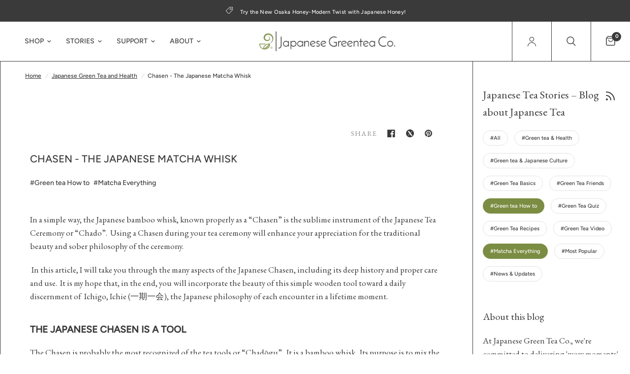

--- FILE ---
content_type: text/html; charset=utf-8
request_url: https://www.japanesegreenteain.com/blogs/green-tea-and-health/chasen-the-japanese-matcha-whisk
body_size: 77786
content:
<!--
  You came to view my code? Cool! Welcome!
  Maybe enjoy with a cup of tea. :)
  _______¶¶¶_¶¶¶
  ______¶¶__¶__¶¶
  ______¶¶_____¶¶
  _______¶¶___¶¶
  ________¶¶¶¶¶
  _________¶¶¶
  __________¶
  With love and gratitude,
  Kei
  About me: https://www.japanesegreenteain.com/pages/our-story#kei
-->
<!doctype html><html class="no-js" lang="en" dir="ltr">
  <head>
    <!-- Google Tag Manager salmon07-19-2024 -->
    <script>
      (function (w, d, s, l, i) {
        w[l] = w[l] || [];
        w[l].push({ 'gtm.start': new Date().getTime(), event: 'gtm.js' });
        var f = d.getElementsByTagName(s)[0],
          j = d.createElement(s),
          dl = l != 'dataLayer' ? '&l=' + l : '';
        j.async = true;
        j.src = 'https://www.googletagmanager.com/gtm.js?id=' + i + dl;
        f.parentNode.insertBefore(j, f);
      })(window, document, 'script', 'dataLayer', 'GTM-5NVNBC5K');
    </script>
    <!-- End Google Tag Manager -->

    

    <meta charset="utf-8">
    <meta http-equiv="X-UA-Compatible" content="IE=edge,chrome=1">
    <meta name="viewport" content="width=device-width, initial-scale=1, maximum-scale=5, viewport-fit=cover">
    <meta name="theme-color" content="#ffffff">
    <link rel="canonical" href="https://www.japanesegreenteain.com/blogs/green-tea-and-health/chasen-the-japanese-matcha-whisk">
    <link rel="preconnect" href="https://cdn.shopify.com" crossorigin>

    <link rel="preload" as="style" href="//www.japanesegreenteain.com/cdn/shop/t/71/assets/app.css?v=35182471896102015541745612644">



  <link href="//www.japanesegreenteain.com/cdn/shop/t/71/assets/animations.min.js?v=83587284636058584551733656142" as="script" rel="preload">

<link href="//www.japanesegreenteain.com/cdn/shop/t/71/assets/vendor.min.js?v=132891883433863211621733656197" as="script" rel="preload">
<link href="//www.japanesegreenteain.com/cdn/shop/t/71/assets/app.js?v=110444446289330208651736544753" as="script" rel="preload">
<link href="//www.japanesegreenteain.com/cdn/shop/t/71/assets/slideshow.js?v=49044065718036708481733656187" as="script" rel="preload">

<script>
  window.lazySizesConfig = window.lazySizesConfig || {};
  window.lazySizesConfig.expand = 250;
  window.lazySizesConfig.loadMode = 1;
  window.lazySizesConfig.loadHidden = false;
</script>


    <link rel="icon" type="image/png" href="//www.japanesegreenteain.com/cdn/shop/files/favicon.png?crop=center&height=32&v=1697551622&width=32">

    <title>
  Chasen: Exploring the Japanese Matcha Bamboo Whisk &ndash; Japanese Green Tea Co.

</title>

    <meta
      name="description"
      content="
  
    Discover the chasen, the traditional bamboo whisk for matcha. Learn its history, cultural significance, and tips for choosing, using, and caring for it.
  

"
    ><link rel="preconnect" href="https://fonts.shopifycdn.com" crossorigin>

<meta property="og:site_name" content="Japanese Green Tea Co.">
<meta property="og:url" content="https://www.japanesegreenteain.com/blogs/green-tea-and-health/chasen-the-japanese-matcha-whisk">
<meta property="og:title" content="Chasen: Exploring the Japanese Matcha Bamboo Whisk">
<meta property="og:type" content="article">
<meta property="og:description" content="Discover the chasen, the traditional bamboo whisk for matcha. Learn its history, cultural significance, and tips for choosing, using, and caring for it."><meta property="og:image" content="http://www.japanesegreenteain.com/cdn/shop/articles/Chasen_-_The_Japanese_Matcha_Whisk_1_bdd8dc17-ced1-4b93-bdd4-f05f748dc758.jpg?v=1764742364">
  <meta property="og:image:secure_url" content="https://www.japanesegreenteain.com/cdn/shop/articles/Chasen_-_The_Japanese_Matcha_Whisk_1_bdd8dc17-ced1-4b93-bdd4-f05f748dc758.jpg?v=1764742364">
  <meta property="og:image:width" content="800">
  <meta property="og:image:height" content="533"><meta name="twitter:site" content="@JpGreenTeaCo"><meta name="twitter:card" content="summary_large_image">
<meta name="twitter:title" content="Chasen: Exploring the Japanese Matcha Bamboo Whisk">
<meta name="twitter:description" content="Discover the chasen, the traditional bamboo whisk for matcha. Learn its history, cultural significance, and tips for choosing, using, and caring for it.">


    <link href="//www.japanesegreenteain.com/cdn/shop/t/71/assets/app.css?v=35182471896102015541745612644" rel="stylesheet" type="text/css" media="all" />
    <link href="//www.japanesegreenteain.com/cdn/shop/t/71/assets/typo.css?v=87295903753200812911747139097" rel="stylesheet" type="text/css" media="all" />
    <link href="//www.japanesegreenteain.com/cdn/shop/t/71/assets/header.css?v=155922384392249378631733656163" rel="stylesheet" type="text/css" media="all" />

    <style data-shopify>
  @font-face {
  	font-family: Figtree;
  	font-weight: 400;
  	font-style: normal;
  	font-display: swap;
  	src: url("//www.japanesegreenteain.com/cdn/fonts/figtree/figtree_n5.3b6b7df38aa5986536945796e1f947445832047c.woff2") format("woff2");
  }

  @font-face {
  	font-family: "Figtree Medium";
  	font-weight: 500;
  	font-style: normal;
  	font-display: swap;
  	src: url("//www.japanesegreenteain.com/cdn/fonts/figtree/figtree_n5.3b6b7df38aa5986536945796e1f947445832047c.woff2") format("woff2");
  }

  @font-face {
  	font-family: "Figtree Light";
  	font-weight: 300;
  	font-style: normal;
  	font-display: swap;
  	src: url("//www.japanesegreenteain.com/cdn/fonts/figtree/figtree_n3.e4cc0323f8b9feb279bf6ced9d868d88ce80289f.woff2") format("woff2");
  }

  @font-face {
  font-family: "EB Garamond";
  font-weight: 400;
  font-style: normal;
  font-display: swap;
  src: url("//www.japanesegreenteain.com/cdn/fonts/ebgaramond/ebgaramond_n4.f03b4ad40330b0ec2af5bb96f169ce0df8a12bc0.woff2") format("woff2"),
       url("//www.japanesegreenteain.com/cdn/fonts/ebgaramond/ebgaramond_n4.73939a8b7fe7c6b6b560b459d64db062f2ba1a29.woff") format("woff");
}

@font-face {
  font-family: "EB Garamond";
  font-weight: 500;
  font-style: normal;
  font-display: swap;
  src: url("//www.japanesegreenteain.com/cdn/fonts/ebgaramond/ebgaramond_n5.3e25a5488beb55ca397c46b6a35ec00e32bd7588.woff2") format("woff2"),
       url("//www.japanesegreenteain.com/cdn/fonts/ebgaramond/ebgaramond_n5.abced48e0ce998fe3fda80b5d5329505f19714c6.woff") format("woff");
}

@font-face {
  font-family: "EB Garamond";
  font-weight: 600;
  font-style: normal;
  font-display: swap;
  src: url("//www.japanesegreenteain.com/cdn/fonts/ebgaramond/ebgaramond_n6.9fbba68e5aeeda69cf315a9bd4516ff6325d7e2d.woff2") format("woff2"),
       url("//www.japanesegreenteain.com/cdn/fonts/ebgaramond/ebgaramond_n6.f6cdb210b4d532f781a8385fdcef2e74c795072f.woff") format("woff");
}

@font-face {
  font-family: "EB Garamond";
  font-weight: 400;
  font-style: italic;
  font-display: swap;
  src: url("//www.japanesegreenteain.com/cdn/fonts/ebgaramond/ebgaramond_i4.8a8d350a4bec29823a3db2f6d6a96a056d2e3223.woff2") format("woff2"),
       url("//www.japanesegreenteain.com/cdn/fonts/ebgaramond/ebgaramond_i4.ac4f3f00b446eda80de7b499ddd9e019a66ddfe2.woff") format("woff");
}

@font-face {
  font-family: "EB Garamond";
  font-weight: 600;
  font-style: italic;
  font-display: swap;
  src: url("//www.japanesegreenteain.com/cdn/fonts/ebgaramond/ebgaramond_i6.27c8db0faeb72f21ee8374eca2e36f39d29aeb62.woff2") format("woff2"),
       url("//www.japanesegreenteain.com/cdn/fonts/ebgaramond/ebgaramond_i6.cf00b66af0e68d9f084cefafdffdbdf60c2b776b.woff") format("woff");
}

:root {
    	--font-body-scale: 1.0;
    	--font-body-line-height-scale: 1.0;
    	--font-body-letter-spacing: 0.0em;
    	--font-announcement-scale: 1.0;
    	--font-heading-family: Figtree, sans-serif;
    	--font-heading-medium-family: Figtree Medium, sans-serif;
    	--font-heading-light-family: Figtree Light, sans-serif;
    	--font-heading-scale: 1.0;
    	--font-heading-line-height-scale: 1.0;
    	--font-heading-letter-spacing: 0.0em;
    	--font-navigation-scale: 1.0;
    	--font-product-title-scale: 1.0;
    	--font-product-title-line-height-scale: 1.0;
    	--button-letter-spacing: 0.02em;--bg-body: #ffffff;
    		--bg-body-rgb: 255,255,255;
    		--bg-body-darken: #f7f7f7;
    		--payment-terms-background-color: #ffffff;--color-body: #3b3a3a;
    	  --color-body-rgb: 59,58,58;--color-accent: #df6261;
    		--color-accent-rgb: 223,98,97;--color-border: #E2E2E2;--color-form-border: #dedede;--color-link: #428eb4;--color-link-hover: #3b3a3a;--color-announcement-bar-text: #ffffff;--color-announcement-bar-bg: #3b3a3a;--color-header-bg: #ffffff;
    		--color-header-bg-rgb: 255,255,255;--color-header-text: #3b3a3a;
    		--color-header-text-rgb: 59,58,58;--color-header-transparent-text: #3b3a3a;
    		--color-header-transparent-text-rgb: 59,58,58;--color-header-links: #3b3a3a;--color-header-links-hover: #8a8989;--color-header-icons: #3b3a3a;--color-header-border: #3b3a3a;--solid-button-background: #3b3a3a;--solid-button-label: #ffffff;--outline-button-label: #3b3a3a;--color_blog_post_link: #3b3a3a;--color_blog_post_link_hover: #8a8989;--color_product_grid_links: #3b3a3a;--color_product_grid_links_hover: #8a8989;--color-price: #3b3a3a;--color-star: #FD9A52;--color-dots: #3b3a3a;--color-inventory-instock: #279A4B;--color-inventory-lowstock: #FB9E5B;--section-spacing-mobile: 50px;--section-spacing-desktop: 75px;--button-border-radius: 30px;--color-footer-text: #3b3a3a;
    		--color-footer-text-rgb: 59,58,58;--color-footer-link: #3b3a3a;--color-footer-link-hover: #df6261;--color-footer-border: #d3ccc0;
    		--color-footer-border-rgb: 211,204,192;--color-footer-bg: #ffffff;--border-grid-color: #D3CCC0
   }

  body,
  .body-font {
  	font-style: normal;
  	font-weight: 400;
  	font-family: "EB Garamond", serif;
  }
</style>

    
  


  <script type="application/ld+json">
    {
      "@context": "https://schema.org/",

      
        "@type": "Article",

"headline": "Chasen - The Japanese Matcha Whisk
",

"image": ["https://www.japanesegreenteain.com/cdn/shop/articles/Chasen_-_The_Japanese_Matcha_Whisk_1_bdd8dc17-ced1-4b93-bdd4-f05f748dc758.jpg

"] ,

"datePublished": "2019-10-14 07:25:00 -0700",

"dateModified": "2025-12-02 22:12:44 -0800",
  "author": { "@type": "Person", "@id": "https://www.japanesegreenteain.com/pages/our-story#kei", "name": "Kei Nishida",
  "url": "https://www.japanesegreenteain.com/pages/our-story#kei", "sameAs": [
  "https://www.linkedin.com/in/kei-nishida-aa68821ab", "http://amazon.com/author/kei",
  "https://www.quora.com/profile/Japanese-Green-Tea-In", "https://www.facebook.com/keinishid",
  "https://www.youtube.com/@JapaneseGreenTeaCo" ], "image": { "@type": "ImageObject", "url":
  "https://www.japanesegreenteain.com/cdn/shop/files/Kei1_large.jpg?16512", "caption": "Kei Nishida", "inLanguage":
  "en-US" }, "description": "Kei Nishida is a Japanese green tea enthusiast, a writer, and the founder and CEO of
  Japanese Green Tea Co. His passion for introducing America to the tea of his homeland was the catalyst for creating
  the only company that brings high-quality tea from Arahataen Green Tea Farms to the rest of the world." }
      

    }
  </script>

  








    <script defer="defer" src="//www.japanesegreenteain.com/cdn/shop/t/71/assets/lite-youtube.js?v=1904114833777653731741030306"></script>
    <script>
		window.theme = window.theme || {};
		theme = {
			settings: {
				money_with_currency_format:"${{amount}}",
				cart_drawer:true,
				product_id: false,
			},
			routes: {
				root_url: '/',
				cart_url: '/cart',
				cart_add_url: '/cart/add',
				search_url: '/search',
				cart_change_url: '/cart/change',
				cart_update_url: '/cart/update',
				predictive_search_url: '/search/suggest',
			},
			variantStrings: {
        addToCart: `Add to cart`,
        soldOut: `Sold out`,
        unavailable: `Unavailable`,
      },
			strings: {
				requiresTerms: `You must agree with the terms and conditions of sales to check out`,
			}
		};
    </script>
    <script>window.performance && window.performance.mark && window.performance.mark('shopify.content_for_header.start');</script><meta name="google-site-verification" content="REGW1HBjUA41dSyAKTV0Lu4AisgHJTcnVht0AItcsQ8">
<meta id="shopify-digital-wallet" name="shopify-digital-wallet" content="/14237286/digital_wallets/dialog">
<meta name="shopify-checkout-api-token" content="af5da214f67d79a368c8b463b94f23dd">
<meta id="in-context-paypal-metadata" data-shop-id="14237286" data-venmo-supported="false" data-environment="production" data-locale="en_US" data-paypal-v4="true" data-currency="USD">
<link rel="alternate" type="application/atom+xml" title="Feed" href="http://feeds.feedburner.com/GreenTeaHealth" />
<script async="async" src="/checkouts/internal/preloads.js?locale=en-US"></script>
<link rel="preconnect" href="https://shop.app" crossorigin="anonymous">
<script async="async" src="https://shop.app/checkouts/internal/preloads.js?locale=en-US&shop_id=14237286" crossorigin="anonymous"></script>
<script id="apple-pay-shop-capabilities" type="application/json">{"shopId":14237286,"countryCode":"US","currencyCode":"USD","merchantCapabilities":["supports3DS"],"merchantId":"gid:\/\/shopify\/Shop\/14237286","merchantName":"Japanese Green Tea Co.","requiredBillingContactFields":["postalAddress","email"],"requiredShippingContactFields":["postalAddress","email"],"shippingType":"shipping","supportedNetworks":["visa","masterCard","amex","discover","elo","jcb"],"total":{"type":"pending","label":"Japanese Green Tea Co.","amount":"1.00"},"shopifyPaymentsEnabled":true,"supportsSubscriptions":true}</script>
<script id="shopify-features" type="application/json">{"accessToken":"af5da214f67d79a368c8b463b94f23dd","betas":["rich-media-storefront-analytics"],"domain":"www.japanesegreenteain.com","predictiveSearch":true,"shopId":14237286,"locale":"en"}</script>
<script>var Shopify = Shopify || {};
Shopify.shop = "japanesegreenteain.myshopify.com";
Shopify.locale = "en";
Shopify.currency = {"active":"USD","rate":"1.0"};
Shopify.country = "US";
Shopify.theme = {"name":"JPCo\/main","id":128881492077,"schema_name":"Reformation","schema_version":"1.7.4","theme_store_id":null,"role":"main"};
Shopify.theme.handle = "null";
Shopify.theme.style = {"id":null,"handle":null};
Shopify.cdnHost = "www.japanesegreenteain.com/cdn";
Shopify.routes = Shopify.routes || {};
Shopify.routes.root = "/";</script>
<script type="module">!function(o){(o.Shopify=o.Shopify||{}).modules=!0}(window);</script>
<script>!function(o){function n(){var o=[];function n(){o.push(Array.prototype.slice.apply(arguments))}return n.q=o,n}var t=o.Shopify=o.Shopify||{};t.loadFeatures=n(),t.autoloadFeatures=n()}(window);</script>
<script>
  window.ShopifyPay = window.ShopifyPay || {};
  window.ShopifyPay.apiHost = "shop.app\/pay";
  window.ShopifyPay.redirectState = null;
</script>
<script id="shop-js-analytics" type="application/json">{"pageType":"article"}</script>
<script defer="defer" async type="module" src="//www.japanesegreenteain.com/cdn/shopifycloud/shop-js/modules/v2/client.init-shop-cart-sync_D0dqhulL.en.esm.js"></script>
<script defer="defer" async type="module" src="//www.japanesegreenteain.com/cdn/shopifycloud/shop-js/modules/v2/chunk.common_CpVO7qML.esm.js"></script>
<script type="module">
  await import("//www.japanesegreenteain.com/cdn/shopifycloud/shop-js/modules/v2/client.init-shop-cart-sync_D0dqhulL.en.esm.js");
await import("//www.japanesegreenteain.com/cdn/shopifycloud/shop-js/modules/v2/chunk.common_CpVO7qML.esm.js");

  window.Shopify.SignInWithShop?.initShopCartSync?.({"fedCMEnabled":true,"windoidEnabled":true});

</script>
<script>
  window.Shopify = window.Shopify || {};
  if (!window.Shopify.featureAssets) window.Shopify.featureAssets = {};
  window.Shopify.featureAssets['shop-js'] = {"shop-cart-sync":["modules/v2/client.shop-cart-sync_D9bwt38V.en.esm.js","modules/v2/chunk.common_CpVO7qML.esm.js"],"init-fed-cm":["modules/v2/client.init-fed-cm_BJ8NPuHe.en.esm.js","modules/v2/chunk.common_CpVO7qML.esm.js"],"init-shop-email-lookup-coordinator":["modules/v2/client.init-shop-email-lookup-coordinator_pVrP2-kG.en.esm.js","modules/v2/chunk.common_CpVO7qML.esm.js"],"shop-cash-offers":["modules/v2/client.shop-cash-offers_CNh7FWN-.en.esm.js","modules/v2/chunk.common_CpVO7qML.esm.js","modules/v2/chunk.modal_DKF6x0Jh.esm.js"],"init-shop-cart-sync":["modules/v2/client.init-shop-cart-sync_D0dqhulL.en.esm.js","modules/v2/chunk.common_CpVO7qML.esm.js"],"init-windoid":["modules/v2/client.init-windoid_DaoAelzT.en.esm.js","modules/v2/chunk.common_CpVO7qML.esm.js"],"shop-toast-manager":["modules/v2/client.shop-toast-manager_1DND8Tac.en.esm.js","modules/v2/chunk.common_CpVO7qML.esm.js"],"pay-button":["modules/v2/client.pay-button_CFeQi1r6.en.esm.js","modules/v2/chunk.common_CpVO7qML.esm.js"],"shop-button":["modules/v2/client.shop-button_Ca94MDdQ.en.esm.js","modules/v2/chunk.common_CpVO7qML.esm.js"],"shop-login-button":["modules/v2/client.shop-login-button_DPYNfp1Z.en.esm.js","modules/v2/chunk.common_CpVO7qML.esm.js","modules/v2/chunk.modal_DKF6x0Jh.esm.js"],"avatar":["modules/v2/client.avatar_BTnouDA3.en.esm.js"],"shop-follow-button":["modules/v2/client.shop-follow-button_BMKh4nJE.en.esm.js","modules/v2/chunk.common_CpVO7qML.esm.js","modules/v2/chunk.modal_DKF6x0Jh.esm.js"],"init-customer-accounts-sign-up":["modules/v2/client.init-customer-accounts-sign-up_CJXi5kRN.en.esm.js","modules/v2/client.shop-login-button_DPYNfp1Z.en.esm.js","modules/v2/chunk.common_CpVO7qML.esm.js","modules/v2/chunk.modal_DKF6x0Jh.esm.js"],"init-shop-for-new-customer-accounts":["modules/v2/client.init-shop-for-new-customer-accounts_BoBxkgWu.en.esm.js","modules/v2/client.shop-login-button_DPYNfp1Z.en.esm.js","modules/v2/chunk.common_CpVO7qML.esm.js","modules/v2/chunk.modal_DKF6x0Jh.esm.js"],"init-customer-accounts":["modules/v2/client.init-customer-accounts_DCuDTzpR.en.esm.js","modules/v2/client.shop-login-button_DPYNfp1Z.en.esm.js","modules/v2/chunk.common_CpVO7qML.esm.js","modules/v2/chunk.modal_DKF6x0Jh.esm.js"],"checkout-modal":["modules/v2/client.checkout-modal_U_3e4VxF.en.esm.js","modules/v2/chunk.common_CpVO7qML.esm.js","modules/v2/chunk.modal_DKF6x0Jh.esm.js"],"lead-capture":["modules/v2/client.lead-capture_DEgn0Z8u.en.esm.js","modules/v2/chunk.common_CpVO7qML.esm.js","modules/v2/chunk.modal_DKF6x0Jh.esm.js"],"shop-login":["modules/v2/client.shop-login_CoM5QKZ_.en.esm.js","modules/v2/chunk.common_CpVO7qML.esm.js","modules/v2/chunk.modal_DKF6x0Jh.esm.js"],"payment-terms":["modules/v2/client.payment-terms_BmrqWn8r.en.esm.js","modules/v2/chunk.common_CpVO7qML.esm.js","modules/v2/chunk.modal_DKF6x0Jh.esm.js"]};
</script>
<script>(function() {
  var isLoaded = false;
  function asyncLoad() {
    if (isLoaded) return;
    isLoaded = true;
    var urls = ["https:\/\/tag.getdrip.com\/2889049.js?shop=japanesegreenteain.myshopify.com","https:\/\/static.rechargecdn.com\/assets\/js\/widget.min.js?shop=japanesegreenteain.myshopify.com","\/\/livesearch.okasconcepts.com\/js\/livesearch.init.min.js?v=2\u0026shop=japanesegreenteain.myshopify.com"];
    for (var i = 0; i < urls.length; i++) {
      var s = document.createElement('script');
      s.type = 'text/javascript';
      s.async = true;
      s.src = urls[i];
      var x = document.getElementsByTagName('script')[0];
      x.parentNode.insertBefore(s, x);
    }
  };
  if(window.attachEvent) {
    window.attachEvent('onload', asyncLoad);
  } else {
    window.addEventListener('load', asyncLoad, false);
  }
})();</script>
<script id="__st">var __st={"a":14237286,"offset":-28800,"reqid":"d49fe0bd-3850-4df6-b7db-a5e5789a8959-1765176117","pageurl":"www.japanesegreenteain.com\/blogs\/green-tea-and-health\/chasen-the-japanese-matcha-whisk","s":"articles-33683341421","u":"8d91864a6520","p":"article","rtyp":"article","rid":33683341421};</script>
<script>window.ShopifyPaypalV4VisibilityTracking = true;</script>
<script id="captcha-bootstrap">!function(){'use strict';const t='contact',e='account',n='new_comment',o=[[t,t],['blogs',n],['comments',n],[t,'customer']],c=[[e,'customer_login'],[e,'guest_login'],[e,'recover_customer_password'],[e,'create_customer']],r=t=>t.map((([t,e])=>`form[action*='/${t}']:not([data-nocaptcha='true']) input[name='form_type'][value='${e}']`)).join(','),a=t=>()=>t?[...document.querySelectorAll(t)].map((t=>t.form)):[];function s(){const t=[...o],e=r(t);return a(e)}const i='password',u='form_key',d=['recaptcha-v3-token','g-recaptcha-response','h-captcha-response',i],f=()=>{try{return window.sessionStorage}catch{return}},m='__shopify_v',_=t=>t.elements[u];function p(t,e,n=!1){try{const o=window.sessionStorage,c=JSON.parse(o.getItem(e)),{data:r}=function(t){const{data:e,action:n}=t;return t[m]||n?{data:e,action:n}:{data:t,action:n}}(c);for(const[e,n]of Object.entries(r))t.elements[e]&&(t.elements[e].value=n);n&&o.removeItem(e)}catch(o){console.error('form repopulation failed',{error:o})}}const l='form_type',E='cptcha';function T(t){t.dataset[E]=!0}const w=window,h=w.document,L='Shopify',v='ce_forms',y='captcha';let A=!1;((t,e)=>{const n=(g='f06e6c50-85a8-45c8-87d0-21a2b65856fe',I='https://cdn.shopify.com/shopifycloud/storefront-forms-hcaptcha/ce_storefront_forms_captcha_hcaptcha.v1.5.2.iife.js',D={infoText:'Protected by hCaptcha',privacyText:'Privacy',termsText:'Terms'},(t,e,n)=>{const o=w[L][v],c=o.bindForm;if(c)return c(t,g,e,D).then(n);var r;o.q.push([[t,g,e,D],n]),r=I,A||(h.body.append(Object.assign(h.createElement('script'),{id:'captcha-provider',async:!0,src:r})),A=!0)});var g,I,D;w[L]=w[L]||{},w[L][v]=w[L][v]||{},w[L][v].q=[],w[L][y]=w[L][y]||{},w[L][y].protect=function(t,e){n(t,void 0,e),T(t)},Object.freeze(w[L][y]),function(t,e,n,w,h,L){const[v,y,A,g]=function(t,e,n){const i=e?o:[],u=t?c:[],d=[...i,...u],f=r(d),m=r(i),_=r(d.filter((([t,e])=>n.includes(e))));return[a(f),a(m),a(_),s()]}(w,h,L),I=t=>{const e=t.target;return e instanceof HTMLFormElement?e:e&&e.form},D=t=>v().includes(t);t.addEventListener('submit',(t=>{const e=I(t);if(!e)return;const n=D(e)&&!e.dataset.hcaptchaBound&&!e.dataset.recaptchaBound,o=_(e),c=g().includes(e)&&(!o||!o.value);(n||c)&&t.preventDefault(),c&&!n&&(function(t){try{if(!f())return;!function(t){const e=f();if(!e)return;const n=_(t);if(!n)return;const o=n.value;o&&e.removeItem(o)}(t);const e=Array.from(Array(32),(()=>Math.random().toString(36)[2])).join('');!function(t,e){_(t)||t.append(Object.assign(document.createElement('input'),{type:'hidden',name:u})),t.elements[u].value=e}(t,e),function(t,e){const n=f();if(!n)return;const o=[...t.querySelectorAll(`input[type='${i}']`)].map((({name:t})=>t)),c=[...d,...o],r={};for(const[a,s]of new FormData(t).entries())c.includes(a)||(r[a]=s);n.setItem(e,JSON.stringify({[m]:1,action:t.action,data:r}))}(t,e)}catch(e){console.error('failed to persist form',e)}}(e),e.submit())}));const S=(t,e)=>{t&&!t.dataset[E]&&(n(t,e.some((e=>e===t))),T(t))};for(const o of['focusin','change'])t.addEventListener(o,(t=>{const e=I(t);D(e)&&S(e,y())}));const B=e.get('form_key'),M=e.get(l),P=B&&M;t.addEventListener('DOMContentLoaded',(()=>{const t=y();if(P)for(const e of t)e.elements[l].value===M&&p(e,B);[...new Set([...A(),...v().filter((t=>'true'===t.dataset.shopifyCaptcha))])].forEach((e=>S(e,t)))}))}(h,new URLSearchParams(w.location.search),n,t,e,['guest_login'])})(!0,!0)}();</script>
<script integrity="sha256-52AcMU7V7pcBOXWImdc/TAGTFKeNjmkeM1Pvks/DTgc=" data-source-attribution="shopify.loadfeatures" defer="defer" src="//www.japanesegreenteain.com/cdn/shopifycloud/storefront/assets/storefront/load_feature-81c60534.js" crossorigin="anonymous"></script>
<script crossorigin="anonymous" defer="defer" src="//www.japanesegreenteain.com/cdn/shopifycloud/storefront/assets/shopify_pay/storefront-65b4c6d7.js?v=20250812"></script>
<script data-source-attribution="shopify.dynamic_checkout.dynamic.init">var Shopify=Shopify||{};Shopify.PaymentButton=Shopify.PaymentButton||{isStorefrontPortableWallets:!0,init:function(){window.Shopify.PaymentButton.init=function(){};var t=document.createElement("script");t.src="https://www.japanesegreenteain.com/cdn/shopifycloud/portable-wallets/latest/portable-wallets.en.js",t.type="module",document.head.appendChild(t)}};
</script>
<script data-source-attribution="shopify.dynamic_checkout.buyer_consent">
  function portableWalletsHideBuyerConsent(e){var t=document.getElementById("shopify-buyer-consent"),n=document.getElementById("shopify-subscription-policy-button");t&&n&&(t.classList.add("hidden"),t.setAttribute("aria-hidden","true"),n.removeEventListener("click",e))}function portableWalletsShowBuyerConsent(e){var t=document.getElementById("shopify-buyer-consent"),n=document.getElementById("shopify-subscription-policy-button");t&&n&&(t.classList.remove("hidden"),t.removeAttribute("aria-hidden"),n.addEventListener("click",e))}window.Shopify?.PaymentButton&&(window.Shopify.PaymentButton.hideBuyerConsent=portableWalletsHideBuyerConsent,window.Shopify.PaymentButton.showBuyerConsent=portableWalletsShowBuyerConsent);
</script>
<script data-source-attribution="shopify.dynamic_checkout.cart.bootstrap">document.addEventListener("DOMContentLoaded",(function(){function t(){return document.querySelector("shopify-accelerated-checkout-cart, shopify-accelerated-checkout")}if(t())Shopify.PaymentButton.init();else{new MutationObserver((function(e,n){t()&&(Shopify.PaymentButton.init(),n.disconnect())})).observe(document.body,{childList:!0,subtree:!0})}}));
</script>
<script id='scb4127' type='text/javascript' async='' src='https://www.japanesegreenteain.com/cdn/shopifycloud/privacy-banner/storefront-banner.js'></script><link id="shopify-accelerated-checkout-styles" rel="stylesheet" media="screen" href="https://www.japanesegreenteain.com/cdn/shopifycloud/portable-wallets/latest/accelerated-checkout-backwards-compat.css" crossorigin="anonymous">
<style id="shopify-accelerated-checkout-cart">
        #shopify-buyer-consent {
  margin-top: 1em;
  display: inline-block;
  width: 100%;
}

#shopify-buyer-consent.hidden {
  display: none;
}

#shopify-subscription-policy-button {
  background: none;
  border: none;
  padding: 0;
  text-decoration: underline;
  font-size: inherit;
  cursor: pointer;
}

#shopify-subscription-policy-button::before {
  box-shadow: none;
}

      </style>

<script>window.performance && window.performance.mark && window.performance.mark('shopify.content_for_header.end');</script>
    <!-- Header hook for plugins -->

    <script>
      document.documentElement.className = document.documentElement.className.replace('no-js', 'js');
    </script>
    <!-- Klaviyo Tag Begins -->
    <script
      async
      type="text/javascript"
      src="https://static.klaviyo.com/onsite/js/klaviyo.js?company_id=UcWqjv"
    ></script>
    <!-- Klaviyo Tag Ends -->

    <!-- Microsoft Clarity Begins -->
    <script type="text/javascript">
      (function (c, l, a, r, i, t, y) {
        c[a] =
          c[a] ||
          function () {
            (c[a].q = c[a].q || []).push(arguments);
          };
        t = l.createElement(r);
        t.defer = 1;
        t.src = 'https://www.clarity.ms/tag/' + i;
        y = l.getElementsByTagName(r)[0];
        y.parentNode.insertBefore(t, y);
      })(window, document, 'clarity', 'script', '40a1uhzipv');
    </script>
    <!-- Microsoft Clarity Ends -->

    <!-- Start of HubSpot Embed Code -->
    <script type="text/javascript" id="hs-script-loader" defer src="//js.hs-scripts.com/7773117.js"></script>
    <!-- End of HubSpot Embed Code -->

    <!-- Start of Gspeech -->
    <script async src="https://widget.gspeech.io/e4173aeebd352406048c92bc07d7bf6e?v=1"></script>
    <!-- End of Gspeech -->
    
    
    
    
    

  <!-- BEGIN app block: shopify://apps/sitemap-noindex-pro-seo/blocks/app-embed/4d815e2c-5af0-46ba-8301-d0f9cf660031 -->
<!-- END app block --><!-- BEGIN app block: shopify://apps/judge-me-reviews/blocks/judgeme_core/61ccd3b1-a9f2-4160-9fe9-4fec8413e5d8 --><!-- Start of Judge.me Core -->




<link rel="dns-prefetch" href="https://cdnwidget.judge.me">
<link rel="dns-prefetch" href="https://cdn.judge.me">
<link rel="dns-prefetch" href="https://cdn1.judge.me">
<link rel="dns-prefetch" href="https://api.judge.me">

<script data-cfasync='false' class='jdgm-settings-script'>window.jdgmSettings={"pagination":5,"disable_web_reviews":true,"badge_no_review_text":"No reviews","badge_n_reviews_text":"{{ n }} review/reviews","badge_star_color":"#DEC02F","hide_badge_preview_if_no_reviews":true,"badge_hide_text":false,"enforce_center_preview_badge":false,"widget_title":"Customer Reviews","widget_open_form_text":"Write a review","widget_close_form_text":"Cancel review","widget_refresh_page_text":"Refresh page","widget_summary_text":"Based on {{ number_of_reviews }} review/reviews","widget_no_review_text":"Be the first to write a review","widget_name_field_text":"Display name","widget_verified_name_field_text":"Verified Name (public)","widget_name_placeholder_text":"Display name","widget_required_field_error_text":"This field is required.","widget_email_field_text":"Email address","widget_verified_email_field_text":"Verified Email (private, can not be edited)","widget_email_placeholder_text":"Your email address","widget_email_field_error_text":"Please enter a valid email address.","widget_rating_field_text":"Rating","widget_review_title_field_text":"Review Title","widget_review_title_placeholder_text":"Give your review a title","widget_review_body_field_text":"Review content","widget_review_body_placeholder_text":"Start writing here...","widget_pictures_field_text":"Picture/Video (optional)","widget_submit_review_text":"Submit Review","widget_submit_verified_review_text":"Submit Verified Review","widget_submit_success_msg_with_auto_publish":"Thank you! Please refresh the page in a few moments to see your review. You can remove or edit your review by logging into \u003ca href='https://judge.me/login' target='_blank' rel='nofollow noopener'\u003eJudge.me\u003c/a\u003e","widget_submit_success_msg_no_auto_publish":"Thank you! Your review will be published as soon as it is approved by the shop admin. You can remove or edit your review by logging into \u003ca href='https://judge.me/login' target='_blank' rel='nofollow noopener'\u003eJudge.me\u003c/a\u003e","widget_show_default_reviews_out_of_total_text":"Showing {{ n_reviews_shown }} out of {{ n_reviews }} reviews.","widget_show_all_link_text":"Show all","widget_show_less_link_text":"Show less","widget_author_said_text":"{{ reviewer_name }} said:","widget_days_text":"{{ n }} days ago","widget_weeks_text":"{{ n }} week/weeks ago","widget_months_text":"{{ n }} month/months ago","widget_years_text":"{{ n }} year/years ago","widget_yesterday_text":"Yesterday","widget_today_text":"Today","widget_replied_text":"\u003e\u003e {{ shop_name }} replied:","widget_read_more_text":"Read more","widget_rating_filter_see_all_text":"See all reviews","widget_sorting_most_recent_text":"Most Recent","widget_sorting_highest_rating_text":"Highest Rating","widget_sorting_lowest_rating_text":"Lowest Rating","widget_sorting_with_pictures_text":"Only Pictures","widget_sorting_most_helpful_text":"Most Helpful","widget_open_question_form_text":"Ask a question","widget_reviews_subtab_text":"Reviews","widget_questions_subtab_text":"Questions","widget_question_label_text":"Question","widget_answer_label_text":"Answer","widget_question_placeholder_text":"Write your question here","widget_submit_question_text":"Submit Question","widget_question_submit_success_text":"Thank you for your question! We will notify you once it gets answered.","widget_star_color":"#DEC02F","verified_badge_text":"Verified","verified_badge_placement":"left-of-reviewer-name","widget_hide_border":false,"widget_social_share":false,"all_reviews_include_out_of_store_products":true,"all_reviews_out_of_store_text":"(out of store)","all_reviews_product_name_prefix_text":"about","enable_review_pictures":true,"widget_product_reviews_subtab_text":"Product Reviews","widget_shop_reviews_subtab_text":"Shop Reviews","widget_write_a_store_review_text":"Write a Store Review","widget_other_languages_heading":"Reviews in Other Languages","widget_translate_review_text":"Translate review to {{ language }}","widget_translating_review_text":"Translating...","widget_show_original_translation_text":"Show original ({{ language }})","widget_translate_review_failed_text":"Review couldn't be translated.","widget_translate_review_retry_text":"Retry","widget_translate_review_try_again_later_text":"Try again later","widget_sorting_pictures_first_text":"Pictures First","floating_tab_button_name":"★ Reviews","floating_tab_title":"Let customers speak for us","floating_tab_url":"","floating_tab_url_enabled":false,"all_reviews_text_badge_text":"Customers rate us {{ shop.metafields.judgeme.all_reviews_rating | round: 1 }}/5 based on {{ shop.metafields.judgeme.all_reviews_count }} reviews.","all_reviews_text_badge_text_branded_style":"{{ shop.metafields.judgeme.all_reviews_rating | round: 1 }} out of 5 stars based on {{ shop.metafields.judgeme.all_reviews_count }} reviews","all_reviews_text_badge_url":"","all_reviews_text_style":"branded","featured_carousel_title":"Let customers speak for us","featured_carousel_count_text":"from {{ n }} reviews","featured_carousel_url":"","verified_count_badge_style":"branded","verified_count_badge_url":"","picture_reminder_submit_button":"Upload Pictures","enable_review_videos":true,"widget_sorting_videos_first_text":"Videos First","widget_review_pending_text":"Pending","remove_microdata_snippet":true,"preview_badge_no_question_text":"No questions","preview_badge_n_question_text":"{{ number_of_questions }} question/questions","widget_search_bar_placeholder":"Search reviews","widget_sorting_verified_only_text":"Verified only","featured_carousel_verified_badge_enable":true,"featured_carousel_more_reviews_button_text":"Read more reviews","featured_carousel_view_product_button_text":"View product","all_reviews_page_load_more_text":"Load More Reviews","widget_public_name_text":"displayed publicly like","default_reviewer_name_has_non_latin":true,"widget_reviewer_anonymous":"Anonymous","medals_widget_title":"Judge.me Review Medals","widget_invalid_yt_video_url_error_text":"Not a YouTube video URL","widget_max_length_field_error_text":"Please enter no more than {0} characters.","widget_verified_by_shop_text":"Verified by Shop","widget_show_photo_gallery":true,"widget_load_with_code_splitting":true,"widget_ugc_title":"Made by us, Shared by you","widget_ugc_subtitle":"Tag us to see your picture featured in our page","widget_ugc_primary_button_text":"Buy Now","widget_ugc_secondary_button_text":"Load More","widget_ugc_reviews_button_text":"View Reviews","widget_primary_color":"#3B3A3A","widget_secondary_color":"#FF6C00","widget_summary_average_rating_text":"{{ average_rating }} out of 5","widget_media_grid_title":"Customer photos \u0026 videos","widget_media_grid_see_more_text":"See more","widget_show_product_medals":false,"widget_verified_by_judgeme_text":"Verified by Judge.me","widget_verified_by_judgeme_text_in_store_medals":"Verified by Judge.me","widget_media_field_exceed_quantity_message":"Sorry, we can only accept {{ max_media }} for one review.","widget_media_field_exceed_limit_message":"{{ file_name }} is too large, please select a {{ media_type }} less than {{ size_limit }}MB.","widget_review_submitted_text":"Review Submitted!","widget_question_submitted_text":"Question Submitted!","widget_close_form_text_question":"Cancel","widget_write_your_answer_here_text":"Write your answer here","widget_enabled_branded_link":true,"widget_show_collected_by_judgeme":false,"widget_collected_by_judgeme_text":"collected by Judge.me","widget_load_more_text":"Load More","widget_full_review_text":"Full Review","widget_read_more_reviews_text":"Read More Reviews","widget_read_questions_text":"Read Questions","widget_questions_and_answers_text":"Questions \u0026 Answers","widget_verified_by_text":"Verified by","widget_verified_text":"Verified","widget_number_of_reviews_text":"{{ number_of_reviews }} reviews","widget_back_button_text":"Back","widget_next_button_text":"Next","widget_custom_forms_filter_button":"Filters","how_reviews_are_collected":"How reviews are collected?","widget_gdpr_statement":"How we use your data: We'll only contact you about the review you left, and only if necessary. By submitting your review, you agree to Judge.me's \u003ca href='https://judge.me/terms' target='_blank' rel='nofollow noopener'\u003eterms\u003c/a\u003e, \u003ca href='https://judge.me/privacy' target='_blank' rel='nofollow noopener'\u003eprivacy\u003c/a\u003e and \u003ca href='https://judge.me/content-policy' target='_blank' rel='nofollow noopener'\u003econtent\u003c/a\u003e policies.","review_snippet_widget_round_border_style":true,"review_snippet_widget_card_color":"#FFFFFF","review_snippet_widget_slider_arrows_background_color":"#FFFFFF","review_snippet_widget_slider_arrows_color":"#000000","review_snippet_widget_star_color":"#108474","all_reviews_product_variant_label_text":"Variant: ","widget_show_verified_branding":false,"review_content_screen_title_text":"How would you rate this product?","review_content_introduction_text":"We would love it if you would share a bit about your experience.","one_star_review_guidance_text":"Poor","five_star_review_guidance_text":"Great","customer_information_screen_title_text":"About you","customer_information_introduction_text":"Please tell us more about you.","custom_questions_screen_title_text":"Your experience in more detail","custom_questions_introduction_text":"Here are a few questions to help us understand more about your experience.","review_submitted_screen_title_text":"Thanks for your review!","review_submitted_screen_thank_you_text":"We are processing it and it will appear on the store soon.","review_submitted_screen_email_verification_text":"Please confirm your email by clicking the link we just sent you. This helps us keep reviews authentic.","review_submitted_request_store_review_text":"Would you like to share your experience of shopping with us?","review_submitted_review_other_products_text":"Would you like to review these products?","store_review_screen_title_text":"Would you like to share your experience of shopping with us?","store_review_introduction_text":"We value your feedback and use it to improve. Please share any thoughts or suggestions you have.","reviewer_media_screen_title_picture_text":"Share a picture","reviewer_media_introduction_picture_text":"Upload a photo to support your review.","reviewer_media_screen_title_video_text":"Share a video","reviewer_media_introduction_video_text":"Upload a video to support your review.","reviewer_media_screen_title_picture_or_video_text":"Share a picture or video","reviewer_media_introduction_picture_or_video_text":"Upload a photo or video to support your review.","reviewer_media_youtube_url_text":"Paste your Youtube URL here","advanced_settings_next_step_button_text":"Next","advanced_settings_close_review_button_text":"Close","write_review_flow_required_text":"Required","write_review_flow_privacy_message_text":"We respect your privacy.","write_review_flow_anonymous_text":"Post review as anonymous","write_review_flow_visibility_text":"This won't be visible to other customers.","write_review_flow_multiple_selection_help_text":"Select as many as you like","write_review_flow_single_selection_help_text":"Select one option","write_review_flow_required_field_error_text":"This field is required","write_review_flow_invalid_email_error_text":"Please enter a valid email address","write_review_flow_max_length_error_text":"Max. {{ max_length }} characters.","write_review_flow_media_upload_text":"\u003cb\u003eClick to upload\u003c/b\u003e or drag and drop","write_review_flow_gdpr_statement":"We'll only contact you about your review if necessary. By submitting your review, you agree to our \u003ca href='https://judge.me/terms' target='_blank' rel='nofollow noopener'\u003eterms and conditions\u003c/a\u003e and \u003ca href='https://judge.me/privacy' target='_blank' rel='nofollow noopener'\u003eprivacy policy\u003c/a\u003e.","negative_review_resolution_screen_title_text":"Tell us more","negative_review_resolution_text":"Your experience matters to us. If there were issues with your purchase, we're here to help. Feel free to reach out to us, we'd love the opportunity to make things right.","negative_review_resolution_button_text":"Contact us","negative_review_resolution_proceed_with_review_text":"Leave a review","negative_review_resolution_subject":"Issue with purchase from {{ shop_name }}.{{ order_name }}","transparency_badges_collected_via_store_invite_text":"Review collected via store invitation","transparency_badges_from_another_provider_text":"Review collected from another provider","transparency_badges_collected_from_store_visitor_text":"Review collected from a store visitor","transparency_badges_written_in_google_text":"Review written in Google","transparency_badges_written_in_etsy_text":"Review written in Etsy","transparency_badges_written_in_shop_app_text":"Review written in Shop App","transparency_badges_earned_reward_text":"Review earned a reward for future purchase","review_widget_review_word_singular":"Review","review_widget_review_word_plural":"Reviews","platform":"shopify","branding_url":"https://app.judge.me/reviews","branding_text":"Powered by Judge.me","locale":"en","reply_name":"Japanese Green Tea Co.","widget_version":"3.0","footer":true,"autopublish":true,"review_dates":true,"enable_custom_form":false,"shop_use_review_site":false,"shop_locale":"en","enable_multi_locales_translations":true,"show_review_title_input":true,"review_verification_email_status":"always","admin_email":"japanesegreenteain@gmail.com","can_be_branded":true,"reply_name_text":"Japanese Green Tea Co."};</script> <style class='jdgm-settings-style'>.jdgm-xx{left:0}:root{--jdgm-primary-color: #3B3A3A;--jdgm-secondary-color: rgba(59,58,58,0.1);--jdgm-star-color: #DEC02F;--jdgm-write-review-text-color: white;--jdgm-write-review-bg-color: #3B3A3A;--jdgm-paginate-color: #3B3A3A;--jdgm-border-radius: 0;--jdgm-reviewer-name-color: #3B3A3A}.jdgm-histogram__bar-content{background-color:#3B3A3A}.jdgm-rev[data-verified-buyer=true] .jdgm-rev__icon.jdgm-rev__icon:after,.jdgm-rev__buyer-badge.jdgm-rev__buyer-badge{color:white;background-color:#3B3A3A}.jdgm-review-widget--small .jdgm-gallery.jdgm-gallery .jdgm-gallery__thumbnail-link:nth-child(8) .jdgm-gallery__thumbnail-wrapper.jdgm-gallery__thumbnail-wrapper:before{content:"See more"}@media only screen and (min-width: 768px){.jdgm-gallery.jdgm-gallery .jdgm-gallery__thumbnail-link:nth-child(8) .jdgm-gallery__thumbnail-wrapper.jdgm-gallery__thumbnail-wrapper:before{content:"See more"}}.jdgm-preview-badge .jdgm-star.jdgm-star{color:#DEC02F}.jdgm-widget .jdgm-write-rev-link{display:none}.jdgm-widget .jdgm-rev-widg[data-number-of-reviews='0']{display:none}.jdgm-prev-badge[data-average-rating='0.00']{display:none !important}.jdgm-author-all-initials{display:none !important}.jdgm-author-last-initial{display:none !important}.jdgm-rev-widg__title{visibility:hidden}.jdgm-rev-widg__summary-text{visibility:hidden}.jdgm-prev-badge__text{visibility:hidden}.jdgm-rev__prod-link-prefix:before{content:'about'}.jdgm-rev__variant-label:before{content:'Variant: '}.jdgm-rev__out-of-store-text:before{content:'(out of store)'}@media only screen and (min-width: 768px){.jdgm-rev__pics .jdgm-rev_all-rev-page-picture-separator,.jdgm-rev__pics .jdgm-rev__product-picture{display:none}}@media only screen and (max-width: 768px){.jdgm-rev__pics .jdgm-rev_all-rev-page-picture-separator,.jdgm-rev__pics .jdgm-rev__product-picture{display:none}}.jdgm-preview-badge[data-template="product"]{display:none !important}.jdgm-preview-badge[data-template="collection"]{display:none !important}.jdgm-preview-badge[data-template="index"]{display:none !important}.jdgm-review-widget[data-from-snippet="true"]{display:none !important}.jdgm-verified-count-badget[data-from-snippet="true"]{display:none !important}.jdgm-carousel-wrapper[data-from-snippet="true"]{display:none !important}.jdgm-all-reviews-text[data-from-snippet="true"]{display:none !important}.jdgm-medals-section[data-from-snippet="true"]{display:none !important}.jdgm-ugc-media-wrapper[data-from-snippet="true"]{display:none !important}.jdgm-review-snippet-widget .jdgm-rev-snippet-widget__cards-container .jdgm-rev-snippet-card{border-radius:8px;background:#fff}.jdgm-review-snippet-widget .jdgm-rev-snippet-widget__cards-container .jdgm-rev-snippet-card__rev-rating .jdgm-star{color:#108474}.jdgm-review-snippet-widget .jdgm-rev-snippet-widget__prev-btn,.jdgm-review-snippet-widget .jdgm-rev-snippet-widget__next-btn{border-radius:50%;background:#fff}.jdgm-review-snippet-widget .jdgm-rev-snippet-widget__prev-btn>svg,.jdgm-review-snippet-widget .jdgm-rev-snippet-widget__next-btn>svg{fill:#000}.jdgm-full-rev-modal.rev-snippet-widget .jm-mfp-container .jm-mfp-content,.jdgm-full-rev-modal.rev-snippet-widget .jm-mfp-container .jdgm-full-rev__icon,.jdgm-full-rev-modal.rev-snippet-widget .jm-mfp-container .jdgm-full-rev__pic-img,.jdgm-full-rev-modal.rev-snippet-widget .jm-mfp-container .jdgm-full-rev__reply{border-radius:8px}.jdgm-full-rev-modal.rev-snippet-widget .jm-mfp-container .jdgm-full-rev[data-verified-buyer="true"] .jdgm-full-rev__icon::after{border-radius:8px}.jdgm-full-rev-modal.rev-snippet-widget .jm-mfp-container .jdgm-full-rev .jdgm-rev__buyer-badge{border-radius:calc( 8px / 2 )}.jdgm-full-rev-modal.rev-snippet-widget .jm-mfp-container .jdgm-full-rev .jdgm-full-rev__replier::before{content:'Japanese Green Tea Co.'}.jdgm-full-rev-modal.rev-snippet-widget .jm-mfp-container .jdgm-full-rev .jdgm-full-rev__product-button{border-radius:calc( 8px * 6 )}
</style> <style class='jdgm-settings-style'></style>

  
  
  
  <style class='jdgm-miracle-styles'>
  @-webkit-keyframes jdgm-spin{0%{-webkit-transform:rotate(0deg);-ms-transform:rotate(0deg);transform:rotate(0deg)}100%{-webkit-transform:rotate(359deg);-ms-transform:rotate(359deg);transform:rotate(359deg)}}@keyframes jdgm-spin{0%{-webkit-transform:rotate(0deg);-ms-transform:rotate(0deg);transform:rotate(0deg)}100%{-webkit-transform:rotate(359deg);-ms-transform:rotate(359deg);transform:rotate(359deg)}}@font-face{font-family:'JudgemeStar';src:url("[data-uri]") format("woff");font-weight:normal;font-style:normal}.jdgm-star{font-family:'JudgemeStar';display:inline !important;text-decoration:none !important;padding:0 4px 0 0 !important;margin:0 !important;font-weight:bold;opacity:1;-webkit-font-smoothing:antialiased;-moz-osx-font-smoothing:grayscale}.jdgm-star:hover{opacity:1}.jdgm-star:last-of-type{padding:0 !important}.jdgm-star.jdgm--on:before{content:"\e000"}.jdgm-star.jdgm--off:before{content:"\e001"}.jdgm-star.jdgm--half:before{content:"\e002"}.jdgm-widget *{margin:0;line-height:1.4;-webkit-box-sizing:border-box;-moz-box-sizing:border-box;box-sizing:border-box;-webkit-overflow-scrolling:touch}.jdgm-hidden{display:none !important;visibility:hidden !important}.jdgm-temp-hidden{display:none}.jdgm-spinner{width:40px;height:40px;margin:auto;border-radius:50%;border-top:2px solid #eee;border-right:2px solid #eee;border-bottom:2px solid #eee;border-left:2px solid #ccc;-webkit-animation:jdgm-spin 0.8s infinite linear;animation:jdgm-spin 0.8s infinite linear}.jdgm-prev-badge{display:block !important}

</style>


  
  
   


<script data-cfasync='false' class='jdgm-script'>
!function(e){window.jdgm=window.jdgm||{},jdgm.CDN_HOST="https://cdnwidget.judge.me/",jdgm.API_HOST="https://api.judge.me/",jdgm.CDN_BASE_URL="https://cdn.shopify.com/extensions/019ae4f9-30d7-748b-9e94-916b1d25bbb4/judgeme-extensions-256/assets/",
jdgm.docReady=function(d){(e.attachEvent?"complete"===e.readyState:"loading"!==e.readyState)?
setTimeout(d,0):e.addEventListener("DOMContentLoaded",d)},jdgm.loadCSS=function(d,t,o,a){
!o&&jdgm.loadCSS.requestedUrls.indexOf(d)>=0||(jdgm.loadCSS.requestedUrls.push(d),
(a=e.createElement("link")).rel="stylesheet",a.class="jdgm-stylesheet",a.media="nope!",
a.href=d,a.onload=function(){this.media="all",t&&setTimeout(t)},e.body.appendChild(a))},
jdgm.loadCSS.requestedUrls=[],jdgm.loadJS=function(e,d){var t=new XMLHttpRequest;
t.onreadystatechange=function(){4===t.readyState&&(Function(t.response)(),d&&d(t.response))},
t.open("GET",e),t.send()},jdgm.docReady((function(){(window.jdgmLoadCSS||e.querySelectorAll(
".jdgm-widget, .jdgm-all-reviews-page").length>0)&&(jdgmSettings.widget_load_with_code_splitting?
parseFloat(jdgmSettings.widget_version)>=3?jdgm.loadCSS(jdgm.CDN_HOST+"widget_v3/base.css"):
jdgm.loadCSS(jdgm.CDN_HOST+"widget/base.css"):jdgm.loadCSS(jdgm.CDN_HOST+"shopify_v2.css"),
jdgm.loadJS(jdgm.CDN_HOST+"loader.js"))}))}(document);
</script>
<noscript><link rel="stylesheet" type="text/css" media="all" href="https://cdnwidget.judge.me/shopify_v2.css"></noscript>

<!-- BEGIN app snippet: theme_fix_tags --><script>
  (function() {
    var jdgmThemeFixes = null;
    if (!jdgmThemeFixes) return;
    var thisThemeFix = jdgmThemeFixes[Shopify.theme.id];
    if (!thisThemeFix) return;

    if (thisThemeFix.html) {
      document.addEventListener("DOMContentLoaded", function() {
        var htmlDiv = document.createElement('div');
        htmlDiv.classList.add('jdgm-theme-fix-html');
        htmlDiv.innerHTML = thisThemeFix.html;
        document.body.append(htmlDiv);
      });
    };

    if (thisThemeFix.css) {
      var styleTag = document.createElement('style');
      styleTag.classList.add('jdgm-theme-fix-style');
      styleTag.innerHTML = thisThemeFix.css;
      document.head.append(styleTag);
    };

    if (thisThemeFix.js) {
      var scriptTag = document.createElement('script');
      scriptTag.classList.add('jdgm-theme-fix-script');
      scriptTag.innerHTML = thisThemeFix.js;
      document.head.append(scriptTag);
    };
  })();
</script>
<!-- END app snippet -->
<!-- End of Judge.me Core -->



<!-- END app block --><!-- BEGIN app block: shopify://apps/uppromote-affiliate/blocks/message-bar/64c32457-930d-4cb9-9641-e24c0d9cf1f4 -->

<style>
    body {
        transition: padding-top .2s;
    }
    .scaaf-message-bar {
        --primary-text-color: ;
        --secondary-text-color: ;
        --primary-bg-color: ;
        --secondary-bg-color: ;
        --primary-text-size: px;
        --secondary-text-size: px;
        text-align: center;
        display: block;
        width: 100%;
        padding: 10px;
        animation-duration: .5s;
        animation-name: fadeIn;
        position: absolute;
        top: 0;
        left: 0;
        width: 100%;
        z-index: 10;
    }

    .scaaf-message-bar-content {
        margin: 0;
        padding: 0;
    }

    .scaaf-message-bar[data-layout=referring] {
        background-color: var(--primary-bg-color);
        color: var(--primary-text-color);
        font-size: var(--primary-text-size);
    }

    .scaaf-message-bar[data-layout=direct] {
        background-color: var(--secondary-bg-color);
        color: var(--secondary-text-color);
        font-size: var(--secondary-text-size);
    }

</style>

<script type="text/javascript">
    (function() {
        let container, contentContainer
        const settingTag = document.querySelector('script#uppromote-message-bar-setting')
        const isReferralLink = window.location.search.includes('sca_ref')

        if (!settingTag || !settingTag.textContent) {
            return
        }

        const setting = JSON.parse(settingTag.textContent)
        if (!setting.referral_enable) {
            return
        }

        const getCookie = (cName) => {
            let name = cName + '='
            let decodedCookie = decodeURIComponent(document.cookie)
            let ca = decodedCookie.split(';')
            for (let i = 0; i < ca.length; i++) {
                let c = ca[i]
                while (c.charAt(0) === ' ') {
                    c = c.substring(1)
                }
                if (c.indexOf(name) === 0) {
                    return c.substring(name.length, c.length)
                }
            }

            return null
        }

        function renderContainer() {
            container = document.createElement('div')
            container.classList.add('scaaf-message-bar')
            contentContainer = document.createElement('p')
            contentContainer.classList.add('scaaf-message-bar-content')
            container.append(contentContainer)
        }

        function calculateLayout() {
            const height = container.scrollHeight

            function onMouseMove() {
                document.body.style.paddingTop = `${height}px`
                document.body.removeEventListener('mousemove', onMouseMove)
                document.body.removeEventListener('touchstart', onMouseMove)
            }

            document.body.addEventListener('mousemove', onMouseMove)
            document.body.addEventListener('touchstart', onMouseMove)
        }

        renderContainer()

        function fillDirectContent() {
            if (!setting.not_referral_enable) {
                return
            }
            container.dataset.layout = 'direct'
            contentContainer.textContent = setting.not_referral_content
            document.body.prepend(container)
            calculateLayout()
        }

        function prepareForReferring() {
            contentContainer.textContent = 'Loading'
            contentContainer.style.visibility = 'hidden'
            document.body.prepend(container)
            calculateLayout()
        }

        function fillReferringContent(aff) {
            container.dataset.layout = 'referring'
            contentContainer.textContent = setting.referral_content
                .replaceAll('{affiliate_name}', aff.name)
                .replaceAll('{company}', aff.company)
                .replaceAll('{affiliate_firstname}', aff.first_name)
                .replaceAll('{personal_detail}', aff.personal_detail)
            contentContainer.style.visibility = 'visible'
        }

        function paintMessageBar() {
            if (document.body) {
                // Is not referral link and previous tracking affiliate not found
                if (!isReferralLink && !getCookie('scaaf_aid')) {
                    fillDirectContent()
                    return
                }

                prepareForReferring()
                const timer = setInterval(() => {
                    if (getCookie('scaaf_aid') && localStorage.getItem('scaaf_received') === 'true') {
                        clearInterval(timer)
                        fillReferringContent({
                            name: getCookie('scaaf_afn') || '',
                            first_name: getCookie('scaaf_affn') || '',
                            company: getCookie('scaaf_afc') || '',
                            personal_detail: getCookie('scaaf_pd') || ''
                        })
                    }
                }, 100)

                setTimeout(() => {
                    clearInterval(timer)
                    if (!getCookie('scaaf_aid')) {
                        container.remove()
                    }
                }, 10e3)

                return
            }
            requestAnimationFrame(paintMessageBar)
        }

        requestAnimationFrame(paintMessageBar)
    })()
</script>


<!-- END app block --><!-- BEGIN app block: shopify://apps/drip-email-marketing-popup/blocks/drip_shopify_snippet/0c4de56d-b2fa-4621-acea-6293bc16aba8 --><!-- Drip -->
<script type="text/javascript">
  var _dcq = _dcq || [];
  var _dcs = _dcs || {};

  (function() {
    var dc = document.createElement('script');

    dc.type = 'text/javascript'; dc.async = true;
    
      dc.src = 'https://tag.getdrip.com/2889049.js';
    
    var s = document.getElementsByTagName('script')[0];
    s.parentNode.insertBefore(dc, s);
  })();

  

  
</script>
<!-- end Drip -->


<!-- END app block --><!-- BEGIN app block: shopify://apps/microsoft-clarity/blocks/clarity_js/31c3d126-8116-4b4a-8ba1-baeda7c4aeea -->
<script type="text/javascript">
  (function (c, l, a, r, i, t, y) {
    c[a] = c[a] || function () { (c[a].q = c[a].q || []).push(arguments); };
    t = l.createElement(r); t.async = 1; t.src = "https://www.clarity.ms/tag/" + i + "?ref=shopify";
    y = l.getElementsByTagName(r)[0]; y.parentNode.insertBefore(t, y);

    c.Shopify.loadFeatures([{ name: "consent-tracking-api", version: "0.1" }], error => {
      if (error) {
        console.error("Error loading Shopify features:", error);
        return;
      }

      c[a]('consentv2', {
        ad_Storage: c.Shopify.customerPrivacy.marketingAllowed() ? "granted" : "denied",
        analytics_Storage: c.Shopify.customerPrivacy.analyticsProcessingAllowed() ? "granted" : "denied",
      });
    });

    l.addEventListener("visitorConsentCollected", function (e) {
      c[a]('consentv2', {
        ad_Storage: e.detail.marketingAllowed ? "granted" : "denied",
        analytics_Storage: e.detail.analyticsAllowed ? "granted" : "denied",
      });
    });
  })(window, document, "clarity", "script", "ss8157lq6x");
</script>



<!-- END app block --><!-- BEGIN app block: shopify://apps/uppromote-affiliate/blocks/customer-referral/64c32457-930d-4cb9-9641-e24c0d9cf1f4 --><link rel="preload" href="https://cdn.shopify.com/extensions/019aec8c-5348-7e29-893e-fd25b59a2690/app-92/assets/customer-referral.css" as="style" onload="this.onload=null;this.rel='stylesheet'">
<script>
  document.addEventListener("DOMContentLoaded", function () {
    const params = new URLSearchParams(window.location.search);
    if (params.has('sca_ref') || params.has('sca_crp')) {
      document.body.setAttribute('is-affiliate-link', '');
    }
  });
</script>


<!-- END app block --><!-- BEGIN app block: shopify://apps/uppromote-affiliate/blocks/core-script/64c32457-930d-4cb9-9641-e24c0d9cf1f4 --><!-- BEGIN app snippet: core-metafields-setting --><!--suppress ES6ConvertVarToLetConst -->
<script type="application/json" id="core-uppromote-settings">{"app_env":{"env":"production"}}</script>
<script type="application/json" id="core-uppromote-cart">{"note":null,"attributes":{},"original_total_price":0,"total_price":0,"total_discount":0,"total_weight":0.0,"item_count":0,"items":[],"requires_shipping":false,"currency":"USD","items_subtotal_price":0,"cart_level_discount_applications":[],"checkout_charge_amount":0}</script>
<script id="core-uppromote-quick-store-tracking-vars">
    function getDocumentContext(){const{href:a,hash:b,host:c,hostname:d,origin:e,pathname:f,port:g,protocol:h,search:i}=window.location,j=document.referrer,k=document.characterSet,l=document.title;return{location:{href:a,hash:b,host:c,hostname:d,origin:e,pathname:f,port:g,protocol:h,search:i},referrer:j||document.location.href,characterSet:k,title:l}}function getNavigatorContext(){const{language:a,cookieEnabled:b,languages:c,userAgent:d}=navigator;return{language:a,cookieEnabled:b,languages:c,userAgent:d}}function getWindowContext(){const{innerHeight:a,innerWidth:b,outerHeight:c,outerWidth:d,origin:e,screen:{height:j,width:k},screenX:f,screenY:g,scrollX:h,scrollY:i}=window;return{innerHeight:a,innerWidth:b,outerHeight:c,outerWidth:d,origin:e,screen:{screenHeight:j,screenWidth:k},screenX:f,screenY:g,scrollX:h,scrollY:i,location:getDocumentContext().location}}function getContext(){return{document:getDocumentContext(),navigator:getNavigatorContext(),window:getWindowContext()}}
    if (window.location.href.includes('?sca_ref=')) {
        localStorage.setItem('__up_lastViewedPageContext', JSON.stringify({
            context: getContext(),
            timestamp: new Date().toISOString(),
        }))
    }
</script>

<script id="core-uppromote-setting-booster">
    var UpPromoteCoreSettings = JSON.parse(document.getElementById('core-uppromote-settings').textContent)
    UpPromoteCoreSettings.currentCart = JSON.parse(document.getElementById('core-uppromote-cart')?.textContent || '{}')
    const idToClean = ['core-uppromote-settings', 'core-uppromote-cart', 'core-uppromote-setting-booster', 'core-uppromote-quick-store-tracking-vars']
    idToClean.forEach(id => {
        document.getElementById(id)?.remove()
    })
</script>
<!-- END app snippet -->


<!-- END app block --><script src="https://cdn.shopify.com/extensions/019ae4f9-30d7-748b-9e94-916b1d25bbb4/judgeme-extensions-256/assets/loader.js" type="text/javascript" defer="defer"></script>
<script src="https://cdn.shopify.com/extensions/019aefaf-bd75-7969-85a7-073e860cb953/smile-shopify-app-extensions-255/assets/smile-loader.js" type="text/javascript" defer="defer"></script>
<script src="https://cdn.shopify.com/extensions/019aec8c-5348-7e29-893e-fd25b59a2690/app-92/assets/customer-referral.js" type="text/javascript" defer="defer"></script>
<script src="https://cdn.shopify.com/extensions/019aec8c-5348-7e29-893e-fd25b59a2690/app-92/assets/core.min.js" type="text/javascript" defer="defer"></script>
<link href="https://monorail-edge.shopifysvc.com" rel="dns-prefetch">
<script>(function(){if ("sendBeacon" in navigator && "performance" in window) {try {var session_token_from_headers = performance.getEntriesByType('navigation')[0].serverTiming.find(x => x.name == '_s').description;} catch {var session_token_from_headers = undefined;}var session_cookie_matches = document.cookie.match(/_shopify_s=([^;]*)/);var session_token_from_cookie = session_cookie_matches && session_cookie_matches.length === 2 ? session_cookie_matches[1] : "";var session_token = session_token_from_headers || session_token_from_cookie || "";function handle_abandonment_event(e) {var entries = performance.getEntries().filter(function(entry) {return /monorail-edge.shopifysvc.com/.test(entry.name);});if (!window.abandonment_tracked && entries.length === 0) {window.abandonment_tracked = true;var currentMs = Date.now();var navigation_start = performance.timing.navigationStart;var payload = {shop_id: 14237286,url: window.location.href,navigation_start,duration: currentMs - navigation_start,session_token,page_type: "article"};window.navigator.sendBeacon("https://monorail-edge.shopifysvc.com/v1/produce", JSON.stringify({schema_id: "online_store_buyer_site_abandonment/1.1",payload: payload,metadata: {event_created_at_ms: currentMs,event_sent_at_ms: currentMs}}));}}window.addEventListener('pagehide', handle_abandonment_event);}}());</script>
<script id="web-pixels-manager-setup">(function e(e,d,r,n,o){if(void 0===o&&(o={}),!Boolean(null===(a=null===(i=window.Shopify)||void 0===i?void 0:i.analytics)||void 0===a?void 0:a.replayQueue)){var i,a;window.Shopify=window.Shopify||{};var t=window.Shopify;t.analytics=t.analytics||{};var s=t.analytics;s.replayQueue=[],s.publish=function(e,d,r){return s.replayQueue.push([e,d,r]),!0};try{self.performance.mark("wpm:start")}catch(e){}var l=function(){var e={modern:/Edge?\/(1{2}[4-9]|1[2-9]\d|[2-9]\d{2}|\d{4,})\.\d+(\.\d+|)|Firefox\/(1{2}[4-9]|1[2-9]\d|[2-9]\d{2}|\d{4,})\.\d+(\.\d+|)|Chrom(ium|e)\/(9{2}|\d{3,})\.\d+(\.\d+|)|(Maci|X1{2}).+ Version\/(15\.\d+|(1[6-9]|[2-9]\d|\d{3,})\.\d+)([,.]\d+|)( \(\w+\)|)( Mobile\/\w+|) Safari\/|Chrome.+OPR\/(9{2}|\d{3,})\.\d+\.\d+|(CPU[ +]OS|iPhone[ +]OS|CPU[ +]iPhone|CPU IPhone OS|CPU iPad OS)[ +]+(15[._]\d+|(1[6-9]|[2-9]\d|\d{3,})[._]\d+)([._]\d+|)|Android:?[ /-](13[3-9]|1[4-9]\d|[2-9]\d{2}|\d{4,})(\.\d+|)(\.\d+|)|Android.+Firefox\/(13[5-9]|1[4-9]\d|[2-9]\d{2}|\d{4,})\.\d+(\.\d+|)|Android.+Chrom(ium|e)\/(13[3-9]|1[4-9]\d|[2-9]\d{2}|\d{4,})\.\d+(\.\d+|)|SamsungBrowser\/([2-9]\d|\d{3,})\.\d+/,legacy:/Edge?\/(1[6-9]|[2-9]\d|\d{3,})\.\d+(\.\d+|)|Firefox\/(5[4-9]|[6-9]\d|\d{3,})\.\d+(\.\d+|)|Chrom(ium|e)\/(5[1-9]|[6-9]\d|\d{3,})\.\d+(\.\d+|)([\d.]+$|.*Safari\/(?![\d.]+ Edge\/[\d.]+$))|(Maci|X1{2}).+ Version\/(10\.\d+|(1[1-9]|[2-9]\d|\d{3,})\.\d+)([,.]\d+|)( \(\w+\)|)( Mobile\/\w+|) Safari\/|Chrome.+OPR\/(3[89]|[4-9]\d|\d{3,})\.\d+\.\d+|(CPU[ +]OS|iPhone[ +]OS|CPU[ +]iPhone|CPU IPhone OS|CPU iPad OS)[ +]+(10[._]\d+|(1[1-9]|[2-9]\d|\d{3,})[._]\d+)([._]\d+|)|Android:?[ /-](13[3-9]|1[4-9]\d|[2-9]\d{2}|\d{4,})(\.\d+|)(\.\d+|)|Mobile Safari.+OPR\/([89]\d|\d{3,})\.\d+\.\d+|Android.+Firefox\/(13[5-9]|1[4-9]\d|[2-9]\d{2}|\d{4,})\.\d+(\.\d+|)|Android.+Chrom(ium|e)\/(13[3-9]|1[4-9]\d|[2-9]\d{2}|\d{4,})\.\d+(\.\d+|)|Android.+(UC? ?Browser|UCWEB|U3)[ /]?(15\.([5-9]|\d{2,})|(1[6-9]|[2-9]\d|\d{3,})\.\d+)\.\d+|SamsungBrowser\/(5\.\d+|([6-9]|\d{2,})\.\d+)|Android.+MQ{2}Browser\/(14(\.(9|\d{2,})|)|(1[5-9]|[2-9]\d|\d{3,})(\.\d+|))(\.\d+|)|K[Aa][Ii]OS\/(3\.\d+|([4-9]|\d{2,})\.\d+)(\.\d+|)/},d=e.modern,r=e.legacy,n=navigator.userAgent;return n.match(d)?"modern":n.match(r)?"legacy":"unknown"}(),u="modern"===l?"modern":"legacy",c=(null!=n?n:{modern:"",legacy:""})[u],f=function(e){return[e.baseUrl,"/wpm","/b",e.hashVersion,"modern"===e.buildTarget?"m":"l",".js"].join("")}({baseUrl:d,hashVersion:r,buildTarget:u}),m=function(e){var d=e.version,r=e.bundleTarget,n=e.surface,o=e.pageUrl,i=e.monorailEndpoint;return{emit:function(e){var a=e.status,t=e.errorMsg,s=(new Date).getTime(),l=JSON.stringify({metadata:{event_sent_at_ms:s},events:[{schema_id:"web_pixels_manager_load/3.1",payload:{version:d,bundle_target:r,page_url:o,status:a,surface:n,error_msg:t},metadata:{event_created_at_ms:s}}]});if(!i)return console&&console.warn&&console.warn("[Web Pixels Manager] No Monorail endpoint provided, skipping logging."),!1;try{return self.navigator.sendBeacon.bind(self.navigator)(i,l)}catch(e){}var u=new XMLHttpRequest;try{return u.open("POST",i,!0),u.setRequestHeader("Content-Type","text/plain"),u.send(l),!0}catch(e){return console&&console.warn&&console.warn("[Web Pixels Manager] Got an unhandled error while logging to Monorail."),!1}}}}({version:r,bundleTarget:l,surface:e.surface,pageUrl:self.location.href,monorailEndpoint:e.monorailEndpoint});try{o.browserTarget=l,function(e){var d=e.src,r=e.async,n=void 0===r||r,o=e.onload,i=e.onerror,a=e.sri,t=e.scriptDataAttributes,s=void 0===t?{}:t,l=document.createElement("script"),u=document.querySelector("head"),c=document.querySelector("body");if(l.async=n,l.src=d,a&&(l.integrity=a,l.crossOrigin="anonymous"),s)for(var f in s)if(Object.prototype.hasOwnProperty.call(s,f))try{l.dataset[f]=s[f]}catch(e){}if(o&&l.addEventListener("load",o),i&&l.addEventListener("error",i),u)u.appendChild(l);else{if(!c)throw new Error("Did not find a head or body element to append the script");c.appendChild(l)}}({src:f,async:!0,onload:function(){if(!function(){var e,d;return Boolean(null===(d=null===(e=window.Shopify)||void 0===e?void 0:e.analytics)||void 0===d?void 0:d.initialized)}()){var d=window.webPixelsManager.init(e)||void 0;if(d){var r=window.Shopify.analytics;r.replayQueue.forEach((function(e){var r=e[0],n=e[1],o=e[2];d.publishCustomEvent(r,n,o)})),r.replayQueue=[],r.publish=d.publishCustomEvent,r.visitor=d.visitor,r.initialized=!0}}},onerror:function(){return m.emit({status:"failed",errorMsg:"".concat(f," has failed to load")})},sri:function(e){var d=/^sha384-[A-Za-z0-9+/=]+$/;return"string"==typeof e&&d.test(e)}(c)?c:"",scriptDataAttributes:o}),m.emit({status:"loading"})}catch(e){m.emit({status:"failed",errorMsg:(null==e?void 0:e.message)||"Unknown error"})}}})({shopId: 14237286,storefrontBaseUrl: "https://www.japanesegreenteain.com",extensionsBaseUrl: "https://extensions.shopifycdn.com/cdn/shopifycloud/web-pixels-manager",monorailEndpoint: "https://monorail-edge.shopifysvc.com/unstable/produce_batch",surface: "storefront-renderer",enabledBetaFlags: ["2dca8a86"],webPixelsConfigList: [{"id":"1007026285","configuration":"{\"projectId\":\"ss8157lq6x\"}","eventPayloadVersion":"v1","runtimeContext":"STRICT","scriptVersion":"737156edc1fafd4538f270df27821f1c","type":"APP","apiClientId":240074326017,"privacyPurposes":[],"capabilities":["advanced_dom_events"],"dataSharingAdjustments":{"protectedCustomerApprovalScopes":["read_customer_personal_data"]}},{"id":"744718445","configuration":"{\"webPixelName\":\"Judge.me\"}","eventPayloadVersion":"v1","runtimeContext":"STRICT","scriptVersion":"34ad157958823915625854214640f0bf","type":"APP","apiClientId":683015,"privacyPurposes":["ANALYTICS"],"dataSharingAdjustments":{"protectedCustomerApprovalScopes":["read_customer_email","read_customer_name","read_customer_personal_data","read_customer_phone"]}},{"id":"655196269","configuration":"{\"ti\":\"211062434\",\"endpoint\":\"https:\/\/bat.bing.com\/action\/0\"}","eventPayloadVersion":"v1","runtimeContext":"STRICT","scriptVersion":"5ee93563fe31b11d2d65e2f09a5229dc","type":"APP","apiClientId":2997493,"privacyPurposes":["ANALYTICS","MARKETING","SALE_OF_DATA"],"dataSharingAdjustments":{"protectedCustomerApprovalScopes":["read_customer_personal_data"]}},{"id":"423329901","configuration":"{\"eventPixelIdAddToCart\":\"tw-oad5r-os8wg\",\"eventPixelIdSiteVisit\":\"tw-oad5r-os8wa\",\"eventPixelIdPurchase\":\"tw-oad5r-os8wb\",\"eventPixelIdAddedPaymentInfo\":\"tw-oad5r-os8wf\",\"eventPixelIdCheckoutInitiated\":\"tw-oad5r-os8wc\",\"eventPixelIdContentView\":\"tw-oad5r-os8we\",\"eventPixelIdSearch\":\"tw-oad5r-os8wd\",\"basePixelId\":\"oad5r\",\"adsAccountId\":\"18ce54f8ci5\",\"isDisconnected\":\"0\"}","eventPayloadVersion":"v1","runtimeContext":"STRICT","scriptVersion":"28c5dacefa9312c3f7ebd444dc3c1418","type":"APP","apiClientId":6455335,"privacyPurposes":["ANALYTICS","MARKETING","SALE_OF_DATA"],"dataSharingAdjustments":{"protectedCustomerApprovalScopes":["read_customer_address","read_customer_personal_data"]}},{"id":"343343213","configuration":"{\"config\":\"{\\\"google_tag_ids\\\":[\\\"G-DBHN2C7GNE\\\",\\\"GT-NGK5HM2\\\",\\\"AW-955185744\\\"],\\\"target_country\\\":\\\"US\\\",\\\"gtag_events\\\":[{\\\"type\\\":\\\"search\\\",\\\"action_label\\\":\\\"G-DBHN2C7GNE\\\"},{\\\"type\\\":\\\"begin_checkout\\\",\\\"action_label\\\":\\\"G-DBHN2C7GNE\\\"},{\\\"type\\\":\\\"view_item\\\",\\\"action_label\\\":[\\\"G-DBHN2C7GNE\\\",\\\"MC-SQP6HF268J\\\"]},{\\\"type\\\":\\\"purchase\\\",\\\"action_label\\\":[\\\"G-DBHN2C7GNE\\\",\\\"MC-SQP6HF268J\\\",\\\"AW-955185744\\\/ALoUCP2wjsQZEND0u8cD\\\"]},{\\\"type\\\":\\\"page_view\\\",\\\"action_label\\\":[\\\"G-DBHN2C7GNE\\\",\\\"MC-SQP6HF268J\\\"]},{\\\"type\\\":\\\"add_payment_info\\\",\\\"action_label\\\":\\\"G-DBHN2C7GNE\\\"},{\\\"type\\\":\\\"add_to_cart\\\",\\\"action_label\\\":[\\\"G-DBHN2C7GNE\\\",\\\"AW-955185744\\\/lit5CInwgcQZEND0u8cD\\\"]}],\\\"enable_monitoring_mode\\\":false}\"}","eventPayloadVersion":"v1","runtimeContext":"OPEN","scriptVersion":"b2a88bafab3e21179ed38636efcd8a93","type":"APP","apiClientId":1780363,"privacyPurposes":[],"dataSharingAdjustments":{"protectedCustomerApprovalScopes":["read_customer_address","read_customer_email","read_customer_name","read_customer_personal_data","read_customer_phone"]}},{"id":"93749357","configuration":"{\"shopId\":\"21951\",\"env\":\"production\",\"metaData\":\"[]\"}","eventPayloadVersion":"v1","runtimeContext":"STRICT","scriptVersion":"8d66693467ae22fde77e6492bbd9d17a","type":"APP","apiClientId":2773553,"privacyPurposes":[],"dataSharingAdjustments":{"protectedCustomerApprovalScopes":["read_customer_address","read_customer_email","read_customer_name","read_customer_personal_data","read_customer_phone"]}},{"id":"79331437","configuration":"{\"pixel_id\":\"934365154651633\",\"pixel_type\":\"facebook_pixel\",\"metaapp_system_user_token\":\"-\"}","eventPayloadVersion":"v1","runtimeContext":"OPEN","scriptVersion":"ca16bc87fe92b6042fbaa3acc2fbdaa6","type":"APP","apiClientId":2329312,"privacyPurposes":["ANALYTICS","MARKETING","SALE_OF_DATA"],"dataSharingAdjustments":{"protectedCustomerApprovalScopes":["read_customer_address","read_customer_email","read_customer_name","read_customer_personal_data","read_customer_phone"]}},{"id":"66486381","configuration":"{\"tagID\":\"2613538100289\"}","eventPayloadVersion":"v1","runtimeContext":"STRICT","scriptVersion":"18031546ee651571ed29edbe71a3550b","type":"APP","apiClientId":3009811,"privacyPurposes":["ANALYTICS","MARKETING","SALE_OF_DATA"],"dataSharingAdjustments":{"protectedCustomerApprovalScopes":["read_customer_address","read_customer_email","read_customer_name","read_customer_personal_data","read_customer_phone"]}},{"id":"17170541","configuration":"{\"clickstreamId\":\"38ab9b20-d560-452c-be84-8e2741d2d01b\"}","eventPayloadVersion":"v1","runtimeContext":"STRICT","scriptVersion":"4e655c42b73bde9e67e59bb53ede64be","type":"APP","apiClientId":44186959873,"privacyPurposes":["ANALYTICS","MARKETING","SALE_OF_DATA"],"dataSharingAdjustments":{"protectedCustomerApprovalScopes":["read_customer_address","read_customer_email","read_customer_name","read_customer_personal_data","read_customer_phone"]}},{"id":"29982829","eventPayloadVersion":"1","runtimeContext":"LAX","scriptVersion":"1","type":"CUSTOM","privacyPurposes":["ANALYTICS","MARKETING","SALE_OF_DATA"],"name":"purchase"},{"id":"100827245","eventPayloadVersion":"1","runtimeContext":"LAX","scriptVersion":"1","type":"CUSTOM","privacyPurposes":["ANALYTICS","MARKETING","SALE_OF_DATA"],"name":"Microsoft UAT Tag"},{"id":"shopify-app-pixel","configuration":"{}","eventPayloadVersion":"v1","runtimeContext":"STRICT","scriptVersion":"0450","apiClientId":"shopify-pixel","type":"APP","privacyPurposes":["ANALYTICS","MARKETING"]},{"id":"shopify-custom-pixel","eventPayloadVersion":"v1","runtimeContext":"LAX","scriptVersion":"0450","apiClientId":"shopify-pixel","type":"CUSTOM","privacyPurposes":["ANALYTICS","MARKETING"]}],isMerchantRequest: false,initData: {"shop":{"name":"Japanese Green Tea Co.","paymentSettings":{"currencyCode":"USD"},"myshopifyDomain":"japanesegreenteain.myshopify.com","countryCode":"US","storefrontUrl":"https:\/\/www.japanesegreenteain.com"},"customer":null,"cart":null,"checkout":null,"productVariants":[],"purchasingCompany":null},},"https://www.japanesegreenteain.com/cdn","ae1676cfwd2530674p4253c800m34e853cb",{"modern":"","legacy":""},{"shopId":"14237286","storefrontBaseUrl":"https:\/\/www.japanesegreenteain.com","extensionBaseUrl":"https:\/\/extensions.shopifycdn.com\/cdn\/shopifycloud\/web-pixels-manager","surface":"storefront-renderer","enabledBetaFlags":"[\"2dca8a86\"]","isMerchantRequest":"false","hashVersion":"ae1676cfwd2530674p4253c800m34e853cb","publish":"custom","events":"[[\"page_viewed\",{}]]"});</script><script>
  window.ShopifyAnalytics = window.ShopifyAnalytics || {};
  window.ShopifyAnalytics.meta = window.ShopifyAnalytics.meta || {};
  window.ShopifyAnalytics.meta.currency = 'USD';
  var meta = {"page":{"pageType":"article","resourceType":"article","resourceId":33683341421}};
  for (var attr in meta) {
    window.ShopifyAnalytics.meta[attr] = meta[attr];
  }
</script>
<script class="analytics">
  (function () {
    var customDocumentWrite = function(content) {
      var jquery = null;

      if (window.jQuery) {
        jquery = window.jQuery;
      } else if (window.Checkout && window.Checkout.$) {
        jquery = window.Checkout.$;
      }

      if (jquery) {
        jquery('body').append(content);
      }
    };

    var hasLoggedConversion = function(token) {
      if (token) {
        return document.cookie.indexOf('loggedConversion=' + token) !== -1;
      }
      return false;
    }

    var setCookieIfConversion = function(token) {
      if (token) {
        var twoMonthsFromNow = new Date(Date.now());
        twoMonthsFromNow.setMonth(twoMonthsFromNow.getMonth() + 2);

        document.cookie = 'loggedConversion=' + token + '; expires=' + twoMonthsFromNow;
      }
    }

    var trekkie = window.ShopifyAnalytics.lib = window.trekkie = window.trekkie || [];
    if (trekkie.integrations) {
      return;
    }
    trekkie.methods = [
      'identify',
      'page',
      'ready',
      'track',
      'trackForm',
      'trackLink'
    ];
    trekkie.factory = function(method) {
      return function() {
        var args = Array.prototype.slice.call(arguments);
        args.unshift(method);
        trekkie.push(args);
        return trekkie;
      };
    };
    for (var i = 0; i < trekkie.methods.length; i++) {
      var key = trekkie.methods[i];
      trekkie[key] = trekkie.factory(key);
    }
    trekkie.load = function(config) {
      trekkie.config = config || {};
      trekkie.config.initialDocumentCookie = document.cookie;
      var first = document.getElementsByTagName('script')[0];
      var script = document.createElement('script');
      script.type = 'text/javascript';
      script.onerror = function(e) {
        var scriptFallback = document.createElement('script');
        scriptFallback.type = 'text/javascript';
        scriptFallback.onerror = function(error) {
                var Monorail = {
      produce: function produce(monorailDomain, schemaId, payload) {
        var currentMs = new Date().getTime();
        var event = {
          schema_id: schemaId,
          payload: payload,
          metadata: {
            event_created_at_ms: currentMs,
            event_sent_at_ms: currentMs
          }
        };
        return Monorail.sendRequest("https://" + monorailDomain + "/v1/produce", JSON.stringify(event));
      },
      sendRequest: function sendRequest(endpointUrl, payload) {
        // Try the sendBeacon API
        if (window && window.navigator && typeof window.navigator.sendBeacon === 'function' && typeof window.Blob === 'function' && !Monorail.isIos12()) {
          var blobData = new window.Blob([payload], {
            type: 'text/plain'
          });

          if (window.navigator.sendBeacon(endpointUrl, blobData)) {
            return true;
          } // sendBeacon was not successful

        } // XHR beacon

        var xhr = new XMLHttpRequest();

        try {
          xhr.open('POST', endpointUrl);
          xhr.setRequestHeader('Content-Type', 'text/plain');
          xhr.send(payload);
        } catch (e) {
          console.log(e);
        }

        return false;
      },
      isIos12: function isIos12() {
        return window.navigator.userAgent.lastIndexOf('iPhone; CPU iPhone OS 12_') !== -1 || window.navigator.userAgent.lastIndexOf('iPad; CPU OS 12_') !== -1;
      }
    };
    Monorail.produce('monorail-edge.shopifysvc.com',
      'trekkie_storefront_load_errors/1.1',
      {shop_id: 14237286,
      theme_id: 128881492077,
      app_name: "storefront",
      context_url: window.location.href,
      source_url: "//www.japanesegreenteain.com/cdn/s/trekkie.storefront.94e7babdf2ec3663c2b14be7d5a3b25b9303ebb0.min.js"});

        };
        scriptFallback.async = true;
        scriptFallback.src = '//www.japanesegreenteain.com/cdn/s/trekkie.storefront.94e7babdf2ec3663c2b14be7d5a3b25b9303ebb0.min.js';
        first.parentNode.insertBefore(scriptFallback, first);
      };
      script.async = true;
      script.src = '//www.japanesegreenteain.com/cdn/s/trekkie.storefront.94e7babdf2ec3663c2b14be7d5a3b25b9303ebb0.min.js';
      first.parentNode.insertBefore(script, first);
    };
    trekkie.load(
      {"Trekkie":{"appName":"storefront","development":false,"defaultAttributes":{"shopId":14237286,"isMerchantRequest":null,"themeId":128881492077,"themeCityHash":"6880278847469964922","contentLanguage":"en","currency":"USD","eventMetadataId":"b4d2a5e5-9cc4-49bc-b762-9312c54ba574"},"isServerSideCookieWritingEnabled":true,"monorailRegion":"shop_domain","enabledBetaFlags":["f0df213a"]},"Session Attribution":{},"S2S":{"facebookCapiEnabled":true,"source":"trekkie-storefront-renderer","apiClientId":580111}}
    );

    var loaded = false;
    trekkie.ready(function() {
      if (loaded) return;
      loaded = true;

      window.ShopifyAnalytics.lib = window.trekkie;

      var originalDocumentWrite = document.write;
      document.write = customDocumentWrite;
      try { window.ShopifyAnalytics.merchantGoogleAnalytics.call(this); } catch(error) {};
      document.write = originalDocumentWrite;

      window.ShopifyAnalytics.lib.page(null,{"pageType":"article","resourceType":"article","resourceId":33683341421,"shopifyEmitted":true});

      var match = window.location.pathname.match(/checkouts\/(.+)\/(thank_you|post_purchase)/)
      var token = match? match[1]: undefined;
      if (!hasLoggedConversion(token)) {
        setCookieIfConversion(token);
        
      }
    });


        var eventsListenerScript = document.createElement('script');
        eventsListenerScript.async = true;
        eventsListenerScript.src = "//www.japanesegreenteain.com/cdn/shopifycloud/storefront/assets/shop_events_listener-3da45d37.js";
        document.getElementsByTagName('head')[0].appendChild(eventsListenerScript);

})();</script>
  <script>
  if (!window.ga || (window.ga && typeof window.ga !== 'function')) {
    window.ga = function ga() {
      (window.ga.q = window.ga.q || []).push(arguments);
      if (window.Shopify && window.Shopify.analytics && typeof window.Shopify.analytics.publish === 'function') {
        window.Shopify.analytics.publish("ga_stub_called", {}, {sendTo: "google_osp_migration"});
      }
      console.error("Shopify's Google Analytics stub called with:", Array.from(arguments), "\nSee https://help.shopify.com/manual/promoting-marketing/pixels/pixel-migration#google for more information.");
    };
    if (window.Shopify && window.Shopify.analytics && typeof window.Shopify.analytics.publish === 'function') {
      window.Shopify.analytics.publish("ga_stub_initialized", {}, {sendTo: "google_osp_migration"});
    }
  }
</script>
<script
  defer
  src="https://www.japanesegreenteain.com/cdn/shopifycloud/perf-kit/shopify-perf-kit-2.1.2.min.js"
  data-application="storefront-renderer"
  data-shop-id="14237286"
  data-render-region="gcp-us-central1"
  data-page-type="article"
  data-theme-instance-id="128881492077"
  data-theme-name="Reformation"
  data-theme-version="1.7.4"
  data-monorail-region="shop_domain"
  data-resource-timing-sampling-rate="10"
  data-shs="true"
  data-shs-beacon="true"
  data-shs-export-with-fetch="true"
  data-shs-logs-sample-rate="1"
></script>
</head>
  <body class="animations-true button-uppercase-false navigation-uppercase-false product-title-uppercase-false template-article template-article">
    <!-- Google Tag Manager (noscript) salmon07-19-2024 -->
    <noscript
      ><iframe
        src="https://www.googletagmanager.com/ns.html?id=GTM-5NVNBC5K"
        height="0"
        width="0"
        style="display:none;visibility:hidden"
      ></iframe
    ></noscript>
    <!-- End Google Tag Manager (noscript) -->

    <a class="screen-reader-shortcut" href="#main-content">Skip to content</a>
    <div id="wrapper">
      <!-- BEGIN sections: header-group -->
<div id="shopify-section-sections--15907130146925__announcement-bar" class="shopify-section shopify-section-group-header-group announcement-bar-section"><link href="//www.japanesegreenteain.com/cdn/shop/t/71/assets/announcement-bar.css?v=104988960446567816031733656143" rel="stylesheet" type="text/css" media="all" /><div class="announcement-bar">
      <div
        class="announcement-bar--inner direction-left announcement-bar--carousel"
        style="--marquee-speed: 30s"
      ><div class="carousel"><div class="announcement-bar--item carousel__slide" ><a href="/products/osaka-honey" target="_blank"><svg
    class="icon icon-accordion color-foreground-"
    aria-hidden="true"
    focusable="false"
    role="presentation"
    xmlns="http://www.w3.org/2000/svg"
    width="20"
    height="20"
    viewBox="0 0 20 20"
  ><path d="M1.16154 11.8423L8.09186 18.829C8.28991 19.0287 8.61108 19.0284 8.80882 18.8285L18.839 8.68572C18.9337 8.58998 18.9868 8.46032 18.9868 8.32514V1.53212C18.9868 1.25006 18.76 1.02141 18.4802 1.02141L11.387 1.02147C11.2527 1.02147 11.1238 1.07529 11.0288 1.17108L1.16151 11.1201C0.963704 11.3195 0.963715 11.6428 1.16154 11.8423ZM20 1.53212C20 0.685947 19.3196 -6.58649e-06 18.4802 0L11.387 5.82026e-05C10.9839 6.15389e-05 10.5973 0.161509 10.3123 0.448879L0.445049 10.3979C-0.148378 10.9962 -0.148346 11.9662 0.445123 12.5645L7.37544 19.5513C7.96958 20.1502 8.9331 20.1495 9.52633 19.5496L19.5565 9.40686C19.8405 9.11967 20 8.73068 20 8.32514V1.53212Z" fill-rule="evenodd"/>
      <path d="M15.9028 8.22958C14.7801 9.36148 12.9597 9.36148 11.837 8.22958C10.7142 7.09769 10.7142 5.26253 11.837 4.13064C12.9597 2.99875 14.7801 2.99875 15.9028 4.13064C17.0256 5.26253 17.0256 7.09769 15.9028 8.22958ZM12.5534 7.50734C13.2805 8.24034 14.4593 8.24034 15.1864 7.50734C15.9135 6.77433 15.9135 5.58589 15.1864 4.85289C14.4593 4.11988 13.2805 4.11988 12.5534 4.85289C11.8263 5.58589 11.8263 6.77433 12.5534 7.50734Z"/></svg>Try the New Osaka Honey-Modern Twist with Japanese Honey!</a></div></div></div>
    </div>
</div><div id="shopify-section-sections--15907130146925__header" class="shopify-section shopify-section-group-header-group header-section"><header
  id="header"
  class="header header--shadow-small transparent--false header-sticky--active"
>
  <div class="row expanded">
    <div class="small-12 columns">
      
        <div class="thb-header-mobile-left">
          <details class="mobile-toggle-wrapper">
  <summary class="mobile-toggle">
    <span></span>
    <span></span>
    <span></span>
  </summary><nav id="mobile-menu" class="mobile-menu-drawer" role="dialog" tabindex="-1">
  <div class="mobile-menu-drawer--inner"><ul class="mobile-menu"><li><details class="link-container">
                <summary class="parent-link">
                  Shop<span>
    <svg width="14" height="10" viewBox="0 0 14 10" fill="none" xmlns="http://www.w3.org/2000/svg">
      <path d="M1 5H7.08889H13.1778M13.1778 5L9.17778 1M13.1778 5L9.17778 9" stroke="var(--color-body)" stroke-width="1.1" stroke-linecap="round" stroke-linejoin="round"/>
    </svg>
  </span>
                </summary>
                <ul class="sub-menu">
                  <li class="parent-link-back">
                    <button>
                      <span>
    <svg width="14" height="10" viewBox="0 0 14 10" fill="none" xmlns="http://www.w3.org/2000/svg">
      <path d="M13.1778 5H7.08891H1.00002M1.00002 5L5.00002 1M1.00002 5L5.00002 9" stroke="var(--color-body)" stroke-width="1.1" stroke-linecap="round" stroke-linejoin="round"/>
    </svg>
  </span> Shop
                    </button>
                  </li><li><a href="/collections/loose-leaf-tea" title="Loose Leaf">Loose Leaf</a></li><li><a href="/collections/pyramid-shaped-tea-sachet-bag" title="Tea Bag">Tea Bag</a></li><li><a href="/collections/matcha-powdered-green-tea" title="Matcha">Matcha</a></li><li><a href="/collections/hojicha-tea-japanese-green-tea-co" title="Hojicha">Hojicha</a></li><li><a href="/collections/benifuki-allergy-relief-japanese-green-tea" title="Allergy Relief Tea">Allergy Relief Tea</a></li><li><a href="/collections/gift-set-japanese-green-tea" title="Gift Set">Gift Set</a></li><li><a href="/collections/teaware" title="Teaware">Teaware</a></li><li><a href="/collections/on-sale" title="On Sale">On Sale</a></li><li><a href="https://dreamofjapan.com/collections/japanese-green-tea-co#quiz-VzHJRX" title="Tea Finder ">Tea Finder </a></li><li><details class="link-container">
                          <summary>
                            Subscription<span>
    <svg width="14" height="10" viewBox="0 0 14 10" fill="none" xmlns="http://www.w3.org/2000/svg">
      <path d="M1 5H7.08889H13.1778M13.1778 5L9.17778 1M13.1778 5L9.17778 9" stroke="var(--color-body)" stroke-width="1.1" stroke-linecap="round" stroke-linejoin="round"/>
    </svg>
  </span>
                          </summary>
                          <ul class="sub-menu" tabindex="-1">
                            <li class="parent-link-back">
                              <button>
                                <span>
    <svg width="14" height="10" viewBox="0 0 14 10" fill="none" xmlns="http://www.w3.org/2000/svg">
      <path d="M13.1778 5H7.08891H1.00002M1.00002 5L5.00002 1M1.00002 5L5.00002 9" stroke="var(--color-body)" stroke-width="1.1" stroke-linecap="round" stroke-linejoin="round"/>
    </svg>
  </span> Subscription
                              </button>
                            </li><li>
                                <a href="/collections/japanese-green-tea-subscription" title="Start Subscription" role="menuitem">Start Subscription
                                  </a>
                              </li><li>
                                <a href="/pages/faq-japanesegreentea-in-frequently-asked-questions#sub" title="Subscription FAQ" role="menuitem">Subscription FAQ
                                  </a>
                              </li><li>
                                <a href="/account/login" title="Subscription Login" role="menuitem">Subscription Login
                                  </a>
                              </li></ul>
                        </details></li>
</ul>
              </details></li><li><a href="/collections/best-seller" title="Best Sellers">Best Sellers</a></li><li><a href="/blogs/green-tea-and-health" title="Stories">Stories</a></li><li><a href="https://www.japanesegreenteain.com/blogs/green-tea-and-health/tagged/Green-Tea-Recipes" title="Recipes">Recipes</a></li><li><a href="/pages/newsletter-sign-up" title="Join Green Tea Club - Free">Join Green Tea Club - Free</a></li><li><a href="/pages/our-story" title="About Us">About Us</a></li><li><a href="tel:+18003807030">1-800-380-7030</a></li>
      </ul><ul class="mobile-secondary-menu"></ul><a href="/pages/japanese-green-tea-co-award-winning-green-tea">
      <img src="//www.japanesegreenteain.com/cdn/shop/t/71/assets/green-tea-logo-award.svg?v=94308658039374168891725995695" alt="Global Tea Championship" class="mobilemenu-banner" />
    </a>
    <a href="/pages/free-shipping-across-usa-canada-uk-and-australia" style="margin-top: 20px;">
      <img src="//www.japanesegreenteain.com/cdn/shop/t/71/assets/shipping-across-9.svg?v=92384334925066957811725995696" alt="Free shipping across" class="mobilemenu-banner" />
    </a>
    <div class="thb-mobile-menu-footer"><a class="thb-mobile-account-link" href="https://www.japanesegreenteain.com/customer_authentication/redirect?locale=en&amp;region_country=US" title="Login
">
    <svg width="19" height="21" viewBox="0 0 19 21" fill="none" xmlns="http://www.w3.org/2000/svg">
      <path d="M9.3486 1C15.5436 1 15.5436 10.4387 9.3486 10.4387C3.15362 10.4387 3.15362 1 9.3486 1ZM1 19.9202C1.6647 9.36485 17.4579 9.31167 18.0694 19.9468L17.0857 20C16.5539 10.6145 2.56869 10.6411 2.01034 19.9734L1.02659 19.9202H1ZM9.3486 2.01034C4.45643 2.01034 4.45643 9.42836 9.3486 9.42836C14.2408 9.42836 14.2408 2.01034 9.3486 2.01034Z" fill="var(--color-header-icons, --color-accent)" stroke="var(--color-header-icons, --color-accent)" stroke-width="0.1"/>
    </svg>
  
          Login
</a><div class="no-js-hidden"></div>
    </div>
  </div>
</nav>
<link rel="stylesheet" href="//www.japanesegreenteain.com/cdn/shop/t/71/assets/mobile-menu.css?v=19643382329729531671733656170" media="print" onload="this.media='all'">
<noscript><link href="//www.japanesegreenteain.com/cdn/shop/t/71/assets/mobile-menu.css?v=19643382329729531671733656170" rel="stylesheet" type="text/css" media="all" /></noscript>
</details>

        </div>
        <link href="//www.japanesegreenteain.com/cdn/shop/t/71/assets/mega-menu-promotion-buttons.css?v=143429115701293419941733656170" rel="stylesheet" type="text/css" media="all" /><full-menu class="full-menu  ">
  <ul class="thb-full-menu" role="menubar"><li
        class="menu-item-has-children menu-item-has-megamenu"
        
          data-item-title="Shop"
        
      >
        <a
          class="uppercase"
          href="/collections/best-seller"
          title="Shop">Shop
    <svg width="8" height="6" viewBox="0 0 8 6" fill="none" xmlns="http://www.w3.org/2000/svg">
      <path d="M6.75 1.5L3.75 4.5L0.75 1.5" stroke="var(--color-header-links, --color-accent)" stroke-width="1.1" stroke-linecap="round" stroke-linejoin="round"/>
    </svg>
  </a><div class="sub-menu mega-menu-container" tabindex="-1">
            <ul class="mega-menu-columns" tabindex="-1"><li class="" role="none">
                  <a
                    href="/"
                    title="Shop Tea"
                    class="mega-menu-columns__heading"
                    role="menuitem"
                  >Shop Tea</a><ul role="menu"><li class="" role="none">
                          <a href="/collections/loose-leaf-tea" title="Loose Leaf" role="menuitem">Loose Leaf</a>
                        </li><li class="" role="none">
                          <a href="/collections/pyramid-shaped-tea-sachet-bag" title="Tea Bag" role="menuitem">Tea Bag</a>
                        </li><li class="" role="none">
                          <a href="/collections/matcha-powdered-green-tea" title="Matcha" role="menuitem">Matcha</a>
                        </li><li class="" role="none">
                          <a href="/collections/hojicha-tea-japanese-green-tea-co" title="Hojicha" role="menuitem">Hojicha</a>
                        </li><li class="" role="none">
                          <a href="/collections/benifuki-allergy-relief-japanese-green-tea" title="Allergy Relief Tea" role="menuitem">Allergy Relief Tea</a>
                        </li><li class="" role="none">
                          <a href="/collections/gift-set-japanese-green-tea" title="Gift Set" role="menuitem">Gift Set</a>
                        </li><li class="" role="none">
                          <a href="/collections/teaware" title="Teaware" role="menuitem">Teaware</a>
                        </li><li class="" role="none">
                          <a href="https://dreamofjapan.com/collections/japanese-green-tea-co#quiz-VzHJRX" title="Tea Finder " role="menuitem">Tea Finder </a>
                        </li></ul></li><li class="" role="none">
                  <a
                    href="/collections/japanese-green-tea-subscription"
                    title="Subscription"
                    class="mega-menu-columns__heading"
                    role="menuitem"
                  >Subscription</a><ul role="menu"><li class="" role="none">
                          <a href="/collections/japanese-green-tea-subscription" title="Start Subscription" role="menuitem">Start Subscription</a>
                        </li><li class="" role="none">
                          <a href="/pages/faq-japanesegreentea-in-frequently-asked-questions#sub" title="Subscription FAQ" role="menuitem">Subscription FAQ</a>
                        </li><li class="" role="none">
                          <a href="/account/login" title="Subscription Login" role="menuitem">Subscription Login</a>
                        </li></ul></li></ul>

            <div class="mega-menu-promotion-buttons  ">
              <div class="inner">
                <a
                  class="mega-menu-promotion--button btn-finder"
                  href="https://dreamofjapan.com/collections/japanese-green-tea-co#quiz-VzHJRX"
                >
                  <div>
                    <div class="heading">
                      
    <svg viewBox="0 0 34 34" fill="none" xmlns="http://www.w3.org/2000/svg">
      <path d="M7.26339 12.0395C7.9871 9.21561 10.2088 6.99195 13.0315 6.26543M27.0756 14.0378C27.0756 20.6861 21.6861 26.0756 15.0378 26.0756C8.38951 26.0756 3 20.6861 3 14.0378C3 7.38951 8.38951 2 15.0378 2C21.6861 2 27.0756 7.38951 27.0756 14.0378Z" stroke="currentColor" stroke-width="var(--stroke, 1.5px)" stroke-linecap="round"/>
      <line x1="22.5902" y1="23.539" x2="32.5209" y2="33.4697" stroke="currentColor" stroke-width="var(--stroke, 1.5px)"/>
    </svg>
  
                      Try Our Tea Finder
                    </div>
                  </div>
                </a>
                <a class="mega-menu-promotion--button" href="/collections/japanese-green-tea-subscription">
                  <div>
                    <div class="heading">Learn about Subscription Program</div>
                  </div>
                </a>
              </div>
            </div>
          </div></li><li
        class="menu-item-has-children active"
        
          data-item-title="Stories"
        
      >
        <a
          class="uppercase"
          href="/blogs/green-tea-and-health"
          title="Stories"
            aria-current="page"
          >Stories
    <svg width="8" height="6" viewBox="0 0 8 6" fill="none" xmlns="http://www.w3.org/2000/svg">
      <path d="M6.75 1.5L3.75 4.5L0.75 1.5" stroke="var(--color-header-links, --color-accent)" stroke-width="1.1" stroke-linecap="round" stroke-linejoin="round"/>
    </svg>
  </a><ul class="sub-menu" tabindex="-1"><li
                class=""
                role="none"
                
              >
                <a href="/blogs/green-tea-and-health/tagged/Most-popular" title="Most Popular" role="menuitem">Most Popular</a></li><li
                class=""
                role="none"
                
              >
                <a href="/blogs/green-tea-and-health/tagged/How-to-Enjoy-Green-Tea" title="How To Enjoy Green Tea" role="menuitem">How To Enjoy Green Tea</a></li><li
                class=""
                role="none"
                
              >
                <a href="/blogs/green-tea-and-health/tagged/Green-Tea-Recipes" title="Recipes" role="menuitem">Recipes</a></li><li
                class=""
                role="none"
                
              >
                <a href="/blogs/green-tea-and-health/tagged/Green-tea-video" title="Videos" role="menuitem">Videos</a></li><li
                class=""
                role="none"
                
              >
                <a href="/blogs/green-tea-and-health/tagged/Green-tea-How-to" title="Green Tea How To" role="menuitem">Green Tea How To</a></li><li
                class=""
                role="none"
                
              >
                <a href="/blogs/green-tea-and-health/tagged/Green-tea-Japanese-Culture" title="Green Tea &amp; Japanese Culture" role="menuitem">Green Tea & Japanese Culture</a></li><li
                class=""
                role="none"
                
              >
                <a href="/blogs/green-tea-and-health/tagged/Green-tea-Health" title="Green Tea &amp; Health" role="menuitem">Green Tea & Health</a></li><li
                class=""
                role="none"
                
              >
                <a href="/blogs/green-tea-and-health/tagged/Matcha-Everything" title="Matcha Everything" role="menuitem">Matcha Everything</a></li><li
                class=""
                role="none"
                
              >
                <a href="/blogs/green-tea-and-health/tagged/Green-Tea-Quiz" title="#GreenTeaQuiz" role="menuitem">#GreenTeaQuiz</a></li><li
                class=""
                role="none"
                
              >
                <a href="/blogs/green-tea-and-health/tagged/News-Updates" title="News &amp; Updates" role="menuitem">News & Updates</a></li><li
                class=""
                role="none"
                
              >
                <a href="/blogs/green-tea-and-health/tagged/Green-Tea-Basics" title="Green Tea Basics" role="menuitem">Green Tea Basics</a></li><li
                class=""
                role="none"
                
              >
                <a href="/blogs/green-tea-and-health/tagged/Green-Tea-Friends" title="Green Tea Friends" role="menuitem">Green Tea Friends</a></li><li
                class=""
                role="none"
                
              >
                <a href="/blogs/green-tea-and-health/tagged/Green-Tea-Products" title="Green Tea Products" role="menuitem">Green Tea Products</a></li><li
                class="active"
                role="none"
                
              >
                <a href="/blogs/green-tea-and-health" title="All" role="menuitem">All</a></li></ul></li><li
        class="menu-item-has-children"
        
          data-item-title="Support"
        
      >
        <a
          class="uppercase"
          href="/pages/contact-us"
          title="Support">Support
    <svg width="8" height="6" viewBox="0 0 8 6" fill="none" xmlns="http://www.w3.org/2000/svg">
      <path d="M6.75 1.5L3.75 4.5L0.75 1.5" stroke="var(--color-header-links, --color-accent)" stroke-width="1.1" stroke-linecap="round" stroke-linejoin="round"/>
    </svg>
  </a><ul class="sub-menu" tabindex="-1"><li
                class=""
                role="none"
                
              >
                <a href="/pages/contact-us" title="Contact Us" role="menuitem">Contact Us</a></li><li
                class=" menu-item-has-children"
                role="none"
                
                  data-item-title="Shipping &amp; Returns"
                
              >
                <a href="https://www.japanesegreenteain.com/pages/shipping-and-returns-new" title="Shipping &amp; Returns" role="menuitem">Shipping & Returns
    <svg width="5" height="8" viewBox="0 0 5 8" fill="none" xmlns="http://www.w3.org/2000/svg">
      <path d="M1.25 1L4.25 4L1.25 7" stroke="var(--color-header-links, --color-accent)" stroke-linecap="round" stroke-linejoin="round"/>
    </svg>
  </a><ul class="sub-menu" role="menu"><li class="" role="none">
                        <a href="https://www.japanesegreenteain.com/pages/shipping-and-returns-new" title="Shipping - USA" role="menuitem">Shipping - USA</a>
                      </li><li class="" role="none">
                        <a href="https://www.japanesegreenteain.com/pages/free-shipping-across-usa-canada-uk-and-australia" title="Shipping - UK, EU, Australia &amp; Canada" role="menuitem">Shipping - UK, EU, Australia & Canada</a>
                      </li></ul></li><li
                class=""
                role="none"
                
              >
                <a href="/account/login" title="My Account" role="menuitem">My Account</a></li><li
                class=""
                role="none"
                
              >
                <a href="/pages/30-days-money-back-guarantee" title="30 Day Money Back Guarantee" role="menuitem">30 Day Money Back Guarantee</a></li><li
                class=" menu-item-has-children"
                role="none"
                
                  data-item-title="FAQ"
                
              >
                <a href="/pages/faq-japanesegreentea-in-frequently-asked-questions" title="FAQ" role="menuitem">FAQ
    <svg width="5" height="8" viewBox="0 0 5 8" fill="none" xmlns="http://www.w3.org/2000/svg">
      <path d="M1.25 1L4.25 4L1.25 7" stroke="var(--color-header-links, --color-accent)" stroke-linecap="round" stroke-linejoin="round"/>
    </svg>
  </a><ul class="sub-menu" role="menu"><li class="" role="none">
                        <a href="https://www.japanesegreenteain.com/pages/faq-japanesegreentea-in-frequently-asked-questions#shipping-and-returns" title="FAQ - Shipping &amp; Returns" role="menuitem">FAQ - Shipping & Returns</a>
                      </li><li class="" role="none">
                        <a href="/pages/free-shipping-across-usa-canada-uk-and-australia#faq" title="FAQ - Canada, Australia, UK, EU Shipping" role="menuitem">FAQ - Canada, Australia, UK, EU Shipping</a>
                      </li><li class="" role="none">
                        <a href="https://www.japanesegreenteain.com/pages/faq-japanesegreentea-in-frequently-asked-questions#about-green-tea" title="FAQ - About Green Tea" role="menuitem">FAQ - About Green Tea</a>
                      </li><li class="" role="none">
                        <a href="/blogs/green-tea-and-health/9-most-popular-japanese-tea-types" title="FAQ - Which Tea is Good for Me?" role="menuitem">FAQ - Which Tea is Good for Me?</a>
                      </li></ul></li><li
                class=""
                role="none"
                
              >
                <a href="/blogs/green-tea-and-health/how-to-brew-tasty-japanese-green-tea" title="How to Brew Tasty Japanese Green Tea" role="menuitem">How to Brew Tasty Japanese Green Tea</a></li><li
                class=""
                role="none"
                
              >
                <a href="/blogs/green-tea-and-health/how-to-select-japanese-green-tea" title="How to Select Japanese Green Tea" role="menuitem">How to Select Japanese Green Tea</a></li><li
                class=""
                role="none"
                
              >
                <a href="/blogs/green-tea-and-health/everything-you-need-to-know-about-different-types-of-japanese-green-tea" title="Types of Japanese Green Tea" role="menuitem">Types of Japanese Green Tea</a></li></ul></li><li
        class="menu-item-has-children"
        
          data-item-title="About"
        
      >
        <a
          class="uppercase"
          href="/pages/our-story"
          title="About">About
    <svg width="8" height="6" viewBox="0 0 8 6" fill="none" xmlns="http://www.w3.org/2000/svg">
      <path d="M6.75 1.5L3.75 4.5L0.75 1.5" stroke="var(--color-header-links, --color-accent)" stroke-width="1.1" stroke-linecap="round" stroke-linejoin="round"/>
    </svg>
  </a><ul class="sub-menu" tabindex="-1"><li
                class=""
                role="none"
                
              >
                <a href="/pages/our-story" title="Our Story" role="menuitem">Our Story</a></li><li
                class=""
                role="none"
                
              >
                <a href="/pages/japanese-green-tea-co-award-winning-green-tea" title="Awards" role="menuitem">Awards</a></li><li
                class=""
                role="none"
                
              >
                <a href="/pages/testimonial" title="Testimonials" role="menuitem">Testimonials</a></li><li
                class=""
                role="none"
                
              >
                <a href="/pages/contact-us" title="Contact Us" role="menuitem">Contact Us</a></li><li
                class=""
                role="none"
                
              >
                <a href="/blogs/green-tea-and-health/tagged/News-Updates" title="News &amp; Updates" role="menuitem">News & Updates</a></li><li
                class=""
                role="none"
                
              >
                <a href="/pages/newsletter-sign-up" title="Join Green Tea Club - Free" role="menuitem">Join Green Tea Club - Free</a></li><li
                class=""
                role="none"
                
              >
                <a href="/pages/reward-program" title="Dream of Japan Rewards" role="menuitem">Dream of Japan Rewards</a></li><li
                class=""
                role="none"
                
              >
                <a href="/pages/giving-back-new" title="Giving Back" role="menuitem">Giving Back</a></li></ul></li></ul>
</full-menu>

      

      <div class="logolink">
        
          <a href="/">
            
            <img src="//www.japanesegreenteain.com/cdn/shop/t/71/assets/logo-new.png?v=6524406396441256771725995697" alt="Japanese Green Tea Co." class="logoimg" />
            <img src="//www.japanesegreenteain.com/cdn/shop/t/71/assets/logo-sign.svg?v=166131778867734552871725995697" alt="Japanese Green Tea Co." class="logoimg-sign" />
          </a>
          
        
      </div>

      <div class="thb-secondary-area thb-header-right">
  <div class="no-js-hidden"></div>

  
<a
      class="thb-secondary-area-item thb-secondary-myaccount"
      href="https://www.japanesegreenteain.com/customer_authentication/redirect?locale=en&amp;region_country=US"
      title="My Account"
    >
      

    <svg width="19" height="21" viewBox="0 0 19 21" fill="none" xmlns="http://www.w3.org/2000/svg">
      <path d="M9.3486 1C15.5436 1 15.5436 10.4387 9.3486 10.4387C3.15362 10.4387 3.15362 1 9.3486 1ZM1 19.9202C1.6647 9.36485 17.4579 9.31167 18.0694 19.9468L17.0857 20C16.5539 10.6145 2.56869 10.6411 2.01034 19.9734L1.02659 19.9202H1ZM9.3486 2.01034C4.45643 2.01034 4.45643 9.42836 9.3486 9.42836C14.2408 9.42836 14.2408 2.01034 9.3486 2.01034Z" fill="var(--color-header-icons, --color-accent)" stroke="var(--color-header-icons, --color-accent)" stroke-width="0.1"/>
    </svg>
  </a><a
    class="thb-secondary-area-item thb-quick-search"
    href="/search"
    title="Search"
  >
    <svg width="19" height="20" viewBox="0 0 19 20" fill="none" xmlns="http://www.w3.org/2000/svg">
      <path d="M13 13.5L17.7495 18.5M15 8C15 11.866 11.866 15 8 15C4.13401 15 1 11.866 1 8C1 4.13401 4.13401 1 8 1C11.866 1 15 4.13401 15 8Z" stroke="var(--color-header-icons, --color-accent)" stroke-width="1.4" stroke-linecap="round" stroke-linejoin="round"/>
    </svg>
  </a>
  <a class="thb-secondary-area-item thb-secondary-cart" href="/cart" id="cart-drawer-toggle">
    <div class="thb-secondary-item-icon">
      
    <svg width="19" height="20" viewBox="0 0 19 20" fill="none" xmlns="http://www.w3.org/2000/svg">
      <path d="M1 4.58011L3.88304 1.09945V1H15.2164L18 4.58011M1 4.58011V17.2099C1 18.2044 1.89474 19 2.88889 19H16.1111C17.1053 19 18 18.2044 18 17.2099V4.58011M1 4.58011H18M13.3275 8.16022C13.3275 10.1492 11.6374 11.7403 9.54971 11.7403C7.46199 11.7403 5.67251 10.1492 5.67251 8.16022" stroke="var(--color-header-icons, --color-accent)" stroke-width="1.3" stroke-linecap="round" stroke-linejoin="round"/>
    </svg>
  
      <span class="thb-item-count">0
</span>
    </div>
  </a>
</div>

    </div>
  </div><style data-shopify>:root {
    	--logo-height: 40px;
    	--logo-height-mobile: 30px;
    }
    </style></header>


</div>
<!-- END sections: header-group -->

      
        <div role="main" class="main--sidebar" id="main-content">
          <div class="main__wrapper"><div id="shopify-section-template--15907131818093__breadcrumbs" class="shopify-section breadcrumbs-section"><link href="//www.japanesegreenteain.com/cdn/shop/t/71/assets/breadcrumbs.css?v=171579931854984192351733656150" rel="stylesheet" type="text/css" media="all" /><scroll-shadow>
  <nav class="breadcrumbs" aria-label="breadcrumbs">
    <a href="/" title="Home">Home</a>
    
    
    
    
    
      <i>/</i>
      <a href="/blogs/green-tea-and-health" title="Japanese Green Tea and Health">Japanese Green Tea and Health</a>
      <i>/</i>
      Chasen - The Japanese Matcha Whisk
    
    
    
    
  </nav>
</scroll-shadow>

</div><div id="shopify-section-template--15907131818093__main-article" class="shopify-section article-section">
  <div class="blog-post-detail--sticky"></div>
  <link href="//www.japanesegreenteain.com/cdn/shop/t/71/assets/article.css?v=126025154484929479071749824589" rel="stylesheet" type="text/css" media="all" />

  <div class="blog-post-detail--wrapper section-spacing">
    <div class="row">
      <div class="small-12 columns">
        <article class="blog-post-detail">
          
            
            
            
              <div class="post-title page-content-width" >
                <div class="post-title-top">
                  <div class="post-meta-wrapper">
                    
                    
                  </div><aside class="share-article"><label>Share</label><a href="http://www.facebook.com/sharer.php?u=https://www.japanesegreenteain.com/blogs/green-tea-and-health/chasen-the-japanese-matcha-whisk" class="facebook social">
    <svg aria-hidden="true" focusable="false" role="presentation" class="icon icon-facebook" viewBox="0 0 18 18">
      <path fill="var(--color-body)" d="M16.42.61c.27 0 .5.1.69.28.19.2.28.42.28.7v15.44c0 .27-.1.5-.28.69a.94.94 0 01-.7.28h-4.39v-6.7h2.25l.31-2.65h-2.56v-1.7c0-.4.1-.72.28-.93.18-.2.5-.32 1-.32h1.37V3.35c-.6-.06-1.27-.1-2.01-.1-1.01 0-1.83.3-2.45.9-.62.6-.93 1.44-.93 2.53v1.97H7.04v2.65h2.24V18H.98c-.28 0-.5-.1-.7-.28a.94.94 0 01-.28-.7V1.59c0-.27.1-.5.28-.69a.94.94 0 01.7-.28h15.44z">
    </svg>
  </a>
<a
      href="https://twitter.com/intent/tweet?text=Chasen%20-%20The%20Japanese%20Matcha%20Whisk&amp;url=https://www.japanesegreenteain.com/blogs/green-tea-and-health/chasen-the-japanese-matcha-whisk"
      class="twitter social"
    >
    <svg width="32" height="32" viewBox="0 0 32 32" fill="none" xmlns="http://www.w3.org/2000/svg">
      <path  fill-rule="evenodd" clip-rule="evenodd" d="M32 16C32 24.8366 24.8366 32 16 32C7.16344 32 0 24.8366 0 16C0 7.16344 7.16344 0 16 0C24.8366 0 32 7.16344 32 16ZM14.2978 17.299L6.65002 7.07337H12.5444L17.5581 13.7771L23.7633 7.07337H25.4955L18.332 14.8123L26.4103 25.613H20.5159L15.072 18.3338L8.33402 25.613H6.60182L14.2978 17.299Z" fill="currentColor"/>
    </svg>
  </a>
<a
      href="http://pinterest.com/pin/create/link/?url=https://www.japanesegreenteain.com/blogs/green-tea-and-health/chasen-the-japanese-matcha-whisk&amp;media=Liquid error (snippets/social-share line 25): invalid url input&amp;description=Chasen%20-%20The%20Japanese%20Matcha%20Whisk"
      class="pinterest social"
      data-pin-no-hover="true"
    >
    <svg aria-hidden="true" focusable="false" role="presentation" class="icon icon-pinterest" viewBox="0 0 17 18">
      <path fill="var(--color-body)" d="M8.48.58a8.42 8.42 0 015.9 2.45 8.42 8.42 0 011.33 10.08 8.28 8.28 0 01-7.23 4.16 8.5 8.5 0 01-2.37-.32c.42-.68.7-1.29.85-1.8l.59-2.29c.14.28.41.52.8.73.4.2.8.31 1.24.31.87 0 1.65-.25 2.34-.75a4.87 4.87 0 001.6-2.05 7.3 7.3 0 00.56-2.93c0-1.3-.5-2.41-1.49-3.36a5.27 5.27 0 00-3.8-1.43c-.93 0-1.8.16-2.58.48A5.23 5.23 0 002.85 8.6c0 .75.14 1.41.43 1.98.28.56.7.96 1.27 1.2.1.04.19.04.26 0 .07-.03.12-.1.15-.2l.18-.68c.05-.15.02-.3-.11-.45a2.35 2.35 0 01-.57-1.63A3.96 3.96 0 018.6 4.8c1.09 0 1.94.3 2.54.89.61.6.92 1.37.92 2.32 0 .8-.11 1.54-.33 2.21a3.97 3.97 0 01-.93 1.62c-.4.4-.87.6-1.4.6-.43 0-.78-.15-1.06-.47-.27-.32-.36-.7-.26-1.13a111.14 111.14 0 01.47-1.6l.18-.73c.06-.26.09-.47.09-.65 0-.36-.1-.66-.28-.89-.2-.23-.47-.35-.83-.35-.45 0-.83.2-1.13.62-.3.41-.46.93-.46 1.56a4.1 4.1 0 00.18 1.15l.06.15c-.6 2.58-.95 4.1-1.08 4.54-.12.55-.16 1.2-.13 1.94a8.4 8.4 0 01-5-7.65c0-2.3.81-4.28 2.44-5.9A8.04 8.04 0 018.48.57z">
    </svg>
  </a></aside>
<script src="//www.japanesegreenteain.com/cdn/shop/t/71/assets/social-share.js?v=90945563698848781791733656188" defer="defer"></script>

</div>
                <h1 class="entry-title">Chasen - The Japanese Matcha Whisk</h1>
                <div class="post-excerpt-container"></div>
              </div>
            
            
            
            
            
            
            
            
            
<footer class="article-tags page-content-width" >
                  
                    
                  
                    
                      <a href="/blogs/green-tea-and-health/tagged/green-tea-how-to" class="tag-link">Green tea How to</a>
                    
                  
                    
                      <a href="/blogs/green-tea-and-health/tagged/matcha-everything" class="tag-link">Matcha Everything</a>
                    
                  
                </footer>
            
            
            
            
            
              

              <div class="post-content page-content-width rte" >
                

                







<p><span>In a simple way, the Japanese bamboo whisk, known properly as a “Chasen” is the sublime instrument of the Japanese Tea Ceremony or “Chado”.  Using a Chasen during your tea ceremony will enhance your appreciation for the traditional beauty and sober philosophy of the ceremony. </span></p>
<p><span> </span>In this article, I will take you through the many aspects of the Japanese Chasen, including its deep history and proper care and use.  It is my hope that, in the end, you will incorporate the beauty of this simple wooden tool toward a daily discernment of  Ichigo, Ichie (一期一会), the Japanese philosophy of each encounter in a lifetime moment.</p>
<h2><strong>The Japanese Chasen is a Tool</strong></h2>
<p><span>The Chasen is probably the most recognized of the tea tools or “Chadōgu”.  It is a bamboo whisk.  Its purpose is to mix the matcha powder and hot water, as well as to coax the matcha into its sweet frothy peaks of minuscule bubbles that are so important in a delicious bowl of matcha, especially Matcha Usucha. </span> </p>
<p><span>Traditional Chasens are handmade from a single piece of specially chosen bamboo.  The bamboo shoot is carefully cut and seasoned for up to two years. Then, the cane tube is sectioned. The string section is peeled and split then split again into the proper diameter and number of strings. It is then bound with threads.  Finally, the edges are shaved and shaped into perfect form.</span> </p>
<p><img src="https://cdn.shopify.com/s/files/1/1423/7286/files/WhiskingMatcha.png?v=1571324632" alt="Whisking Matcha" style="display: block; margin-left: auto; margin-right: auto;"></p>
<h2><strong>Do You Need to Use a Chasen?</strong></h2>
<p><span>Does racquetball need a racket? Does a car need an engine?  Does a ballerina need pointe shoes?</span></p>
<p><span>I suppose philosophically the answer is “no”.  That is because without a racket you can have a good game of handball; because without an engine you can have a good soapbox derby; and without pointe shoes, there is a dance with form, strength, and alignment. </span></p>
<p><span>Realistically, however, racquetball requires a racket tool for ball placement.  A car needs an engine as the tool for its purpose for speed.  And a ballerina needs pointe shoes as a tool to generate the image of weightlessness and floating in the dance.</span></p>
<p><span>So goes the Chasen whisk. </span></p>
<p>A matcha whisk is a tool so instrumental in properly blending the <a href="https://www.japanesegreenteain.com/collections/matcha-powdered-green-tea" title="Matcha powdered green tea">matcha powder</a> and water.  It is the solitary tool that draws the matcha into the light sweet froth that floats atop the bowl.  Without Chasen, there is no dance.</p>
<p><span>Many matcha “neophytes” have tried using a blender or fork.  But, the Chasen will always enhance and harmonize the philosophy and flavor that is Japanese matcha.  It is the tool for a perfect cup of matcha.</span></p>
<h2><strong>Why you should be whisking matcha</strong></h2>
<p><span>The main reason why matcha is to be whisked is that matcha does not dissolve well with hot water. When you take matcha, it looks like it is dissolving, but if you closely look at the matcha liquid; you find a lot of particles floating which make the tea look like it is dissolved. When you leave the tea for a few minutes, you notice that the particle will eventually settle on the bottom.</span></p>
<p><span>Whisking is also popular for another obvious reason; it tastes good. : ) The air bubbles created by whisking make the tea taste milder.</span></p>
<h2>
<strong></strong><br>
</h2>
<p><span><img src="https://cdn.shopify.com/s/files/1/1423/7286/files/AdobeStock_270398153-min_10a3f2e2-482a-4452-95c8-03330a5c0e4b_1024x1024.jpeg?v=1569966104" alt="Chasen is a bamboo whisk for matcha green tea" style="display: block; margin-left: auto; margin-right: auto;"></span></p>
<h2><strong>Discover the History of the Japanese Chasen</strong></h2>
<p><span>The Japanese Chasen was first crafted in the small Japanese village of Yuwa Takayama around 600 years ago.  This was during the Muromachi period between 1336 and 1573. </span></p>
<p><span>The Chasen story goes like this. Originally, the Chanoyu Tea Ceremony was only for the elite of Japanese society.  The creator of “The Simple Tea Ceremony” (Wabi-cha) was a man named Murata Juko, who wanted to introduce its beauty and philosophy to the common people. </span></p>
<p><span>Murata commissioned Takayama Minbunojo Nyudo Sosetsu to craft Chasens for the ceremony.  Being pleased with Takayama's whisks, Murata Juko eventually gifted some of Takayama's Chasens to the Emperor who was astounded by their beauty and craftsmanship. </span></p>
<p><span><img src="https://cdn.shopify.com/s/files/1/1423/7286/files/bamboo_whisk_2.jpg?v=1653804742" alt="bamboo whisk"></span></p>
<p><span>The Emperor gave it the name “Takaho”. Over time the Takaho Chasen became known as the Takayama Chasen.</span></p>
<p><span>The art of crafting Chasens was (and still is) handed down from father to son.  Its craftsmanship was a tightly held secret within the family.  Made from a single piece of young bamboo with strings measuring only .1mm, the work is so intricate that only a few Chasens can be made each day.</span></p>
<p><span>Today, almost 90% of traditional Japanese Chasens are still produced in the area of Takayama by master Japanese artisans who have passed the craft through its generational family artisans. The Takayama Chasens we use today continues to hold true to its tradition and the secrets of the artistry. </span></p>
<p><span>It is said that in all of Japan there remain only 15 craftsmen certified to create Japan's Takayama Chasen. </span></p>
<h2><strong>How to Choose Your Chasen</strong></h2>
<p><span> The traditional Chasen is crafted from a solitary piece of young bamboo. It is created in an array of thicknesses and strings.  A Chasen matcha whisk can be found with string counts between 16 and 120 tines. Higher string counts make it simple to whisk your matcha into the traditional froth that gives matcha its sweet texture and airy quality.  The reverse can be said about the lower string count.</span></p>
<p><span>In selecting your Chasen, the highest artisan quality is revealed in the choice of bamboo, as well as the precision cuts and form of each string (as intricate as 0.1mm).</span></p>
<p><span>Matcha lovers know that there are two types of matcha: koicha and usucha. </span></p>
<p><span><img src="https://cdn.shopify.com/s/files/1/1423/7286/files/AdobeStock_209622790-min_1024x1024.jpeg?v=1569966111" alt="Chasen is a bamboo whisk for making Japanese matcha green tea" style="display: block; margin-left: auto; margin-right: auto;"></span></p>
<h6><strong><u><span>Koicha Chasens</span></u></strong></h6>
<p><a href="https://www.japanesegreenteain.com/blogs/green-tea-and-health/everything-you-need-to-know-about-different-types-of-japanese-green-tea#Koicha" title="Koicha is a type of matcha green tea">Koicha</a> is green tea matcha made into a thick consistence. So, when making Koicha, a whisk with a lower string count (16 to 48) works well.  Consider the following Chasens for Koicha:</p>
<ul>
<li>
<span>Hiraho (</span>平穂<span>) contains 16 strings</span>
</li>
<li>
<span>Araho (</span>荒穂<span>) contains 36 strings</span>
</li>
<li>
<span>Chuaraho (</span>中荒穂<span>) contains 48 strings</span>
</li>
</ul>
<h6><strong><u><span>Usuchu Chasens</span></u></strong></h6>
<p><a href="https://www.japanesegreenteain.com/blogs/green-tea-and-health/everything-you-need-to-know-about-different-types-of-japanese-green-tea#Usucha" title="Usucha is a type of matcha green tea">Usuchu</a> is green tea matcha made with a thinner consistence.  So, when making Usuchu, a whisk with a higher string count (68 to 120) works best to coax the delightful foam we so love.  Consider the following Chasens for Usuchu:</p>
<ul>
<li>
<span>Kazuho (</span>数穂・繁穂<span>) contains 68 to 74 strings</span>
</li>
<li>
<span>Hachijuppondate (</span>八十本立<span>) contains 75 to 80 strings</span>
</li>
<li>
<span>Hyappondate (</span>百本立<span>) contains 81 to 95 strings</span>
</li>
<li>
<span>Hyakunijuppondate (</span>百二十本立<span>) contains 96 to 120 strings.</span> </li>
</ul>
<h6><strong><u><span>A Good Compromise</span></u></strong></h6>
<p><span>If you love both consistencies and want one Chasen to do the trick, your best option is a  Tsuneho that is made with 64 strings. </span></p>
<h6><span style="text-decoration: underline;"><strong>My Personal Advice When You're Buying a Matcha Whisk.</strong></span></h6>
<p>My personal advice (not because I am Japanese) is to <a href="https://www.japanesegreenteain.com/products/buy-premium-matcha-chasen-whisk-and-scoop-set-100-prong" title="Japanese Matcha Chasen">buy made in Japan whisk</a>.  I have seen many bamboo products with lots of pesticide and bleach to avoid the bamboo to mold.  It is said that there is no regulation about it, but I had one that when I opened the package; it made me feel sick for the entire afternoon because of the chemical being trapped in the plastic container.  I haven’t seen them when I buy from Japanese companies.</p>
<h2><strong>How to Properly Use a Chasen</strong></h2>
<p>To become a Japanese tea ceremony master takes time and study.  Anyone, however, can become adept at properly using a Chasen whisk to make a delicious Chawan (bowl) of Japanese <a href="https://www.japanesegreenteain.com/" title="green tea" target="_blank">green tea</a> matcha.</p>
<p><span>Chasens are crafted from fragile strings of natural bamboo.  They are delicate and should be protected from direct impact with the Chawan bowl when mixing. So, when whipping your matcha, avoid striking the tines against the Chawan bottom and sides.</span></p>
<h2><strong>How to Whisk Matcha</strong></h2>
<p>To use your Chasen follow these simple steps:</p>
<ol>
<li><span>Soak the Chasen in hot or boiling water for approximately 20 to 30 seconds to soften the strings. Occasionally turn inside the bowl.<br>Faster the better and you want to make sure that bamboo tips are scraping the bottom of the bowl, but not hard enough to be pressing down.<br></span></li>
<li><span>Fill your Chawan matcha bowl with boiling water.</span></li>
<li>Add your <a href="https://www.japanesegreenteain.com/collections/matcha-powdered-green-tea" title="Matcha powdered green tea">Japanese green tea matcha powder</a>.</li>
<li><span>Mix/Whisk the matcha by rapidly moving the Chasen in an “M” and “W” direction, back and forth until your matcha forms a foamy froth on top with tiny bubbles.</span></li>
<li><span>Add more water if needed to form tiny bubbles.</span></li>
<li><span>Slowly remove the Chasen using a slow swirling motion to “lift” the foam.</span></li>
</ol>
<p><em><span>Note: For best results, arch your wrist over the Chawan and keep the movement of whisking only by the wrist.</span></em></p>
<p>Whisking creates a very good aroma of the tea so make sure to enjoy the aroma while whisking. : )</p>
<h2><strong> How to Care for a Chasen</strong></h2>
<p><span> </span>The Japanese Chasen whisk is created from natural bamboo wood and subject to natural wear and decline. However, when you properly care for your Chasen it will last beyond the mass-produced chasens on the market.  A healthy Chasen will assure that the natural infusions and essence of your quality Japanese matcha is optimized with each bowl. </p>
<p><span> </span>When you first open a new Chasen, you will notice that the core of the whisk is tight.  But once you begin using it, the core will loosen up and enhance the whisking process.  This is called “blooming”. </p>
<p><strong><span>Follow the steps below to assure that your bamboo Chasen lasts for years.</span></strong></p>
<h6><span style="text-decoration: underline;"><strong>Clean Your Chasen Before and After Each Use</strong></span></h6>
<p><span>Clean your Chasen before the first use.  This simply removes any impurities that may have occurred during packaging and transit and loosens the core.</span></p>
<p><span>To clean the Chasen use either of the following options:</span></p>
<ol>
<li><span>Fill a bowl or Chasen with hot or boiled water and immerse the Chasen tines for about 30 seconds. </span></li>
<li><span>Hold the Chasen strings under gently running hot or boiled water for a few seconds to remove any residue.</span></li>
</ol>
<p><span>Clean your Chasen the same way after each use.</span></p>
<p><em><span>Note: Never leave the Chasen handle soaking in water as it can crack or fray.</span></em></p>
<h6><strong><u><span>Allow Your Chasen to Dry</span></u></strong></h6>
<p>After you have made your matcha and washed the Chasen, it is imperative that you allow it to dry thoroughly.<span>  </span>The best way to dry your Chasen is to rest it on a Chasen holder, or <em><span>徒usenaoshi・</span></em>.<span>  </span>The best quality Chasens will come with a holder for drying and storage.<span> </span></p>
<p>If you don't have a Chasen holder, then dry the Chasen by standing it on its handle, never the strings.<span> </span></p>
<p><em>Note:<span>  </span>If your bamboo Chasen is not properly dried, damp tines can grow mold or splinter due to the natural wood product from which it is made.<span>   </span>Additionally, the fragile Chasen strings could become loose or fall out completely and minimize the effectiveness of the whisk.</em></p>
<h6><strong><u>Store Your Chasen to Avoid Damage</u></strong></h6>
<p>Proper storage of your Chasen is probably the main way to achieve an optimal life.<span>  </span>It is best to store your Chasen the same way you dried it, preferably on a whisk holder.<span>  </span>Storing the Chasen on a holder helps to maintain the shape of the bamboo strings and will prevent premature damage, as well.<span> </span> </p>
<p>There are three names for Chasen holders:<span>  </span>(Even with different names, they are all the same.) </p>
<ul>
<li>
<span> </span><a href="https://www.amazon.com/gp/product/B00Q7C7Q2U/ref=as_li_tl?ie=UTF8&amp;camp=1789&amp;creative=9325&amp;creativeASIN=B00Q7C7Q2U&amp;linkCode=as2&amp;tag=greentea08b-20&amp;linkId=e63ba5d5508e91d6cdd6ac8a87dad19a" title="Chasen holder" target="_blank">Chasen-Tate (茶筅立て))</a>
</li>
<li><span><a href="https://www.amazon.com/gp/product/B00Q7C7Q2U/ref=as_li_tl?ie=UTF8&amp;camp=1789&amp;creative=9325&amp;creativeASIN=B00Q7C7Q2U&amp;linkCode=as2&amp;tag=greentea08b-20&amp;linkId=e63ba5d5508e91d6cdd6ac8a87dad19a" title="Chasen holder" target="_blank"> Chasen Yasume (茶筅休め)</a></span></li>
<li><span><a href="https://www.amazon.com/gp/product/B00Q7C7Q2U/ref=as_li_tl?ie=UTF8&amp;camp=1789&amp;creative=9325&amp;creativeASIN=B00Q7C7Q2U&amp;linkCode=as2&amp;tag=greentea08b-20&amp;linkId=e63ba5d5508e91d6cdd6ac8a87dad19a" title="Chasen holder" target="_blank">Chasen Kuse Naoshi (くせ直し)</a></span></li>
</ul>
<p><span><a href="https://www.amazon.com/gp/product/B00Q7C7Q2U/ref=as_li_tl?ie=UTF8&amp;camp=1789&amp;creative=9325&amp;creativeASIN=B00Q7C7Q2U&amp;linkCode=as2&amp;tag=greentea08b-20&amp;linkId=e63ba5d5508e91d6cdd6ac8a87dad19a" title="Chasen holder" target="_blank"><img src="https://cdn.shopify.com/s/files/1/1423/7286/files/Chasen1_large.png?v=1569966288" alt="Chasen holders make it easy to use chasen"></a> <a href="https://www.amazon.com/gp/product/B00Q7C7Q2U/ref=as_li_tl?ie=UTF8&amp;camp=1789&amp;creative=9325&amp;creativeASIN=B00Q7C7Q2U&amp;linkCode=as2&amp;tag=greentea08b-20&amp;linkId=e63ba5d5508e91d6cdd6ac8a87dad19a" title="Chasen holder" target="_blank"><img src="https://cdn.shopify.com/s/files/1/1423/7286/files/Chasen2_large.png?v=1569966294" alt="Chasen holders make it easy to use chasen"></a><a href="https://www.amazon.com/gp/product/B00Q7C7Q2U/ref=as_li_tl?ie=UTF8&amp;camp=1789&amp;creative=9325&amp;creativeASIN=B00Q7C7Q2U&amp;linkCode=as2&amp;tag=greentea08b-20&amp;linkId=e63ba5d5508e91d6cdd6ac8a87dad19a" title="Chasen holder" target="_blank"><img src="https://cdn.shopify.com/s/files/1/1423/7286/files/Chasen3_large.png?v=1569966300" alt="Chasen holders make it easy to use chasen" style="display: block; margin-left: auto; margin-right: auto;"></a></span></p>
<p>These are mostly made with ceramic and some <a href="https://www.amazon.com/gp/product/B00OEKNMPC/ref=as_li_tl?ie=UTF8&amp;camp=1789&amp;creative=9325&amp;creativeASIN=B00OEKNMPC&amp;linkCode=as2&amp;tag=greentea08b-20&amp;linkId=1aae86fedafa9117b50615090dbb0cda" title="Chasen holder with designs" target="_blank">have a nice design</a> on them. In Japan, there are ones made with wood as well, but I couldn’t find them online in USA.</p>
<p><a href="https://www.amazon.com/gp/product/B00OEKNMPC/ref=as_li_tl?ie=UTF8&amp;camp=1789&amp;creative=9325&amp;creativeASIN=B00OEKNMPC&amp;linkCode=as2&amp;tag=greentea08b-20&amp;linkId=1aae86fedafa9117b50615090dbb0cda" title="Chasen holder with design" target="_blank"><img src="https://cdn.shopify.com/s/files/1/1423/7286/files/Design1_large.png?v=1569966481" alt="Chasen holder with design"></a>  <a href="https://www.amazon.com/gp/product/B00OEKNMPC/ref=as_li_tl?ie=UTF8&amp;camp=1789&amp;creative=9325&amp;creativeASIN=B00OEKNMPC&amp;linkCode=as2&amp;tag=greentea08b-20&amp;linkId=1aae86fedafa9117b50615090dbb0cda" title="Chasen holder with design" target="_blank"><img src="https://cdn.shopify.com/s/files/1/1423/7286/files/design2_large.png?v=1569966486" alt="Chasen holder with design"></a></p>
<h2><strong>Chasen Fun Facts</strong></h2>
<ul>
<li><span>In the 12thCentury, only Japanese nobles could partake of the Chado</span></li>
<li>In Takayamu, Japan artisans craft over 60 types of Chasens</li>
<li>The purpose of the tea ceremony or school of tea will be defined by the Chasen's bamboo, unique shape, and thread color used.</li>
<li><span>Never clean your Chasen with soap or in a dishwasher, as either can damage it.</span></li>
<li><span>Never dry or store your Chasen with the tines resting on a hard surface.</span></li>
<li><span>Quality made Chasens with proper daily use can last about 2 years.</span></li>
<li>
<span>All bamboo whisks are denoted with the character “ </span>筅”, with the exception of Takayama whisks that are denoted with the character “筌”<span> </span>to signify its extraordinary tradition and qualities.</li>
<li><span>Traditional Japanese Chasens are on display in the Louvre Museum, France.</span></li>
<li><span>The traditionally-made Japanese Takayama Chasen is considered only 1 of 222 officially registered “Traditional Craft of Japan” by Japan's Ministry of Economy, Trade and Industry. It is designated by a special registry mark.</span></li>
<li>
<span>The skill in the Japanese Tea Ceremony rests not in the making of the tea but rather understanding the true meaning of the “Way of Tea” and the proper use of the Chadōgu tools (</span>茶道具)<span>.</span>
</li>
</ul>
<p>Well, may your beautiful experience with the Japanese Chasen begin.<span> </span>Experience the purpose and essence of the Chasen tradition.<span>  </span>Allow the dance that is the Japanese Tea Ceremony be enhanced as you cause this single moment to entwine you with the philosophy of what is<span>  </span>Ichigo, Ichie.</p>
<p>Until next time, Enjoy!</p>
<h2>
<strong><u>Buy Chasen Whisk</u></strong> </h2>
<div id="product-component-1742134867248"></div>
<script type="text/javascript">
/*<![CDATA[*/
(function () {
  var scriptURL = 'https://sdks.shopifycdn.com/buy-button/latest/buy-button-storefront.min.js';
  if (window.ShopifyBuy) {
    if (window.ShopifyBuy.UI) {
      ShopifyBuyInit();
    } else {
      loadScript();
    }
  } else {
    loadScript();
  }
  function loadScript() {
    var script = document.createElement('script');
    script.async = true;
    script.src = scriptURL;
    (document.getElementsByTagName('head')[0] || document.getElementsByTagName('body')[0]).appendChild(script);
    script.onload = ShopifyBuyInit;
  }
  function ShopifyBuyInit() {
    var client = ShopifyBuy.buildClient({
      domain: 'japanesegreenteain.myshopify.com',
      storefrontAccessToken: '0293731b0065da8fc1a6cbd6fc9cb941',
    });
    ShopifyBuy.UI.onReady(client).then(function (ui) {
      ui.createComponent('product', {
        id: '4258283159661',
        node: document.getElementById('product-component-1742134867248'),
        moneyFormat: '%24%7B%7Bamount%7D%7D',
        options: {
  "product": {
    "styles": {
      "product": {
        "@media (min-width: 601px)": {
          "max-width": "100%",
          "margin-left": "0",
          "margin-bottom": "50px"
        },
        "text-align": "left"
      },
      "title": {
        "font-family": "Garamond, serif",
        "font-weight": "normal",
        "font-size": "26px"
      },
      "button": {
        "font-size": "16px",
        "padding-top": "16px",
        "padding-bottom": "16px",
        ":hover": {
          "background-color": "#353434"
        },
        "background-color": "#3b3a3a",
        ":focus": {
          "background-color": "#353434"
        },
        "padding-left": "26px",
        "padding-right": "26px"
      },
      "quantityInput": {
        "font-size": "16px",
        "padding-top": "16px",
        "padding-bottom": "16px"
      },
      "price": {
        "font-size": "18px"
      },
      "compareAt": {
        "font-size": "15.299999999999999px"
      },
      "unitPrice": {
        "font-size": "15.299999999999999px"
      },
      "description": {
        "font-family": "PT Sans, sans-serif"
      }
    },
    "layout": "horizontal",
    "contents": {
      "img": false,
      "imgWithCarousel": true,
      "button": false,
      "buttonWithQuantity": true,
      "description": true
    },
    "width": "100%",
    "text": {
      "button": "Add to cart"
    },
    "googleFonts": [
      "PT Sans"
    ]
  },
  "productSet": {
    "styles": {
      "products": {
        "@media (min-width: 601px)": {
          "margin-left": "-20px"
        }
      }
    }
  },
  "modalProduct": {
    "contents": {
      "img": false,
      "imgWithCarousel": true,
      "button": false,
      "buttonWithQuantity": true
    },
    "styles": {
      "product": {
        "@media (min-width: 601px)": {
          "max-width": "100%",
          "margin-left": "0px",
          "margin-bottom": "0px"
        }
      },
      "button": {
        "font-size": "16px",
        "padding-top": "16px",
        "padding-bottom": "16px",
        ":hover": {
          "background-color": "#353434"
        },
        "background-color": "#3b3a3a",
        ":focus": {
          "background-color": "#353434"
        },
        "padding-left": "26px",
        "padding-right": "26px"
      },
      "quantityInput": {
        "font-size": "16px",
        "padding-top": "16px",
        "padding-bottom": "16px"
      },
      "title": {
        "font-family": "Helvetica Neue, sans-serif",
        "font-weight": "bold",
        "font-size": "26px",
        "color": "#4c4c4c"
      },
      "price": {
        "font-family": "Helvetica Neue, sans-serif",
        "font-weight": "normal",
        "font-size": "18px",
        "color": "#4c4c4c"
      },
      "compareAt": {
        "font-family": "Helvetica Neue, sans-serif",
        "font-weight": "normal",
        "font-size": "15.299999999999999px",
        "color": "#4c4c4c"
      },
      "unitPrice": {
        "font-family": "Helvetica Neue, sans-serif",
        "font-weight": "normal",
        "font-size": "15.299999999999999px",
        "color": "#4c4c4c"
      },
      "description": {
        "font-family": "Helvetica Neue, sans-serif",
        "font-weight": "normal",
        "font-size": "14px",
        "color": "#4c4c4c"
      }
    }
  },
  "option": {},
  "cart": {
    "styles": {
      "button": {
        "font-size": "16px",
        "padding-top": "16px",
        "padding-bottom": "16px",
        ":hover": {
          "background-color": "#353434"
        },
        "background-color": "#3b3a3a",
        ":focus": {
          "background-color": "#353434"
        }
      },
      "title": {
        "color": "#4c4c4c"
      },
      "header": {
        "color": "#4c4c4c"
      },
      "lineItems": {
        "color": "#4c4c4c"
      },
      "subtotalText": {
        "color": "#4c4c4c"
      },
      "subtotal": {
        "color": "#4c4c4c"
      },
      "notice": {
        "color": "#4c4c4c"
      },
      "currency": {
        "color": "#4c4c4c"
      },
      "close": {
        "color": "#4c4c4c",
        ":hover": {
          "color": "#4c4c4c"
        }
      },
      "empty": {
        "color": "#4c4c4c"
      },
      "noteDescription": {
        "color": "#4c4c4c"
      },
      "discountText": {
        "color": "#4c4c4c"
      },
      "discountIcon": {
        "fill": "#4c4c4c"
      },
      "discountAmount": {
        "color": "#4c4c4c"
      }
    }
  },
  "toggle": {
    "styles": {
      "toggle": {
        "background-color": "#3b3a3a",
        ":hover": {
          "background-color": "#353434"
        },
        ":focus": {
          "background-color": "#353434"
        }
      },
      "count": {
        "font-size": "16px"
      }
    }
  },
  "lineItem": {
    "styles": {
      "variantTitle": {
        "color": "#4c4c4c"
      },
      "title": {
        "color": "#4c4c4c"
      },
      "price": {
        "color": "#4c4c4c"
      },
      "fullPrice": {
        "color": "#4c4c4c"
      },
      "discount": {
        "color": "#4c4c4c"
      },
      "discountIcon": {
        "fill": "#4c4c4c"
      },
      "quantity": {
        "color": "#4c4c4c"
      },
      "quantityIncrement": {
        "color": "#4c4c4c",
        "border-color": "#4c4c4c"
      },
      "quantityDecrement": {
        "color": "#4c4c4c",
        "border-color": "#4c4c4c"
      },
      "quantityInput": {
        "color": "#4c4c4c",
        "border-color": "#4c4c4c"
      }
    }
  }
},
      });
    });
  }
})();
/*]]>*/
</script>


  <p>
    &#8226;&nbsp;<b>Disclosure</b>: I only recommend products I would use myself, and all opinions expressed here are my
    own. This post may contain affiliate links that I may earn a small commission at no additional cost to you. <br>
    The commission also supports us in producing better content when you buy through our site links. <br>
    Thanks for your support. <br>
    - Kei and Team at Japanese Green Tea Co.
  </p>



                <div class="post-meta-wrapper">
                  






                </div>

                
  <link href="//www.japanesegreenteain.com/cdn/shop/t/71/assets/article-related.css?v=158428230882443346421725995695" rel="stylesheet" type="text/css" media="all" />

  <div class="article-related">
    <hr>
    <h3>Related Articles You May Be Interested</h3>

    
      

      <link href="//www.japanesegreenteain.com/cdn/shop/t/71/assets/blog-post-banner.css?v=100967819184553278291736029433" rel="stylesheet" type="text/css" media="all" />



<a
  href="/blogs/green-tea-and-health/how-to-easily-make-matcha-with-a-handheld-matcha-whisk-frother"
  target="_self"
  title="How To Easily Make Matcha With A Handheld Matcha Whisk Frother"
  class="
    blog-post-banner
    vertical-top
    alignment-left
     overlay 
  "
  style="
    --text-color: #ffffff;
    --overlay-color: #2d0505;
  "
>
  
    <div class="blog-post-banner-content">
      <div class="blog-post-banner-title">
        
          How To Easily Make Matcha With A Handheld Matcha Whisk Frother
        
      </div>
      <button class="blog-post-banner-button">Read more</button>
    </div>
  
  <img src="//www.japanesegreenteain.com/cdn/shop/articles/How_To_Easily_Make_Matcha_With_A_Handheld_Matcha_Whisk_Frother_3_b8d88846-6a6b-4f38-93df-e438d5692984.jpg?v=1764759809&amp;width=1000" alt="How To Easily Make Matcha With A Handheld Matcha Whisk Frother" srcset="//www.japanesegreenteain.com/cdn/shop/articles/How_To_Easily_Make_Matcha_With_A_Handheld_Matcha_Whisk_Frother_3_b8d88846-6a6b-4f38-93df-e438d5692984.jpg?v=1764759809&amp;width=352 352w, //www.japanesegreenteain.com/cdn/shop/articles/How_To_Easily_Make_Matcha_With_A_Handheld_Matcha_Whisk_Frother_3_b8d88846-6a6b-4f38-93df-e438d5692984.jpg?v=1764759809&amp;width=832 832w, //www.japanesegreenteain.com/cdn/shop/articles/How_To_Easily_Make_Matcha_With_A_Handheld_Matcha_Whisk_Frother_3_b8d88846-6a6b-4f38-93df-e438d5692984.jpg?v=1764759809&amp;width=1000 1000w" width="1000" height="666">
</a>

    
      

      <link href="//www.japanesegreenteain.com/cdn/shop/t/71/assets/blog-post-banner.css?v=100967819184553278291736029433" rel="stylesheet" type="text/css" media="all" />



<a
  href="/blogs/green-tea-and-health/what-causes-some-matcha-flavors-to-have-a-chocolate-aroma"
  target="_self"
  title="What Causes Some Matcha Flavors to Have a Chocolate Aroma?"
  class="
    blog-post-banner
    vertical-top
    alignment-left
     overlay 
  "
  style="
    --text-color: var(--color-body);
    --overlay-color: #ffffff;
  "
>
  
    <div class="blog-post-banner-content">
      <div class="blog-post-banner-title">
        
          What Causes Some Matcha Flavors to Have a Chocolate Aroma?
        
      </div>
      <button class="blog-post-banner-button">Read more</button>
    </div>
  
  <img src="//www.japanesegreenteain.com/cdn/shop/articles/What_Causes_Some_Matcha_Flavors_to_Have_a_Chocolate_Aroma_86f4b8a0-dd25-4d3b-bb37-8d320a6f1f88.jpg?v=1764764461&amp;width=1000" alt="What Causes Some Matcha Flavors to Have a Chocolate Aroma?" srcset="//www.japanesegreenteain.com/cdn/shop/articles/What_Causes_Some_Matcha_Flavors_to_Have_a_Chocolate_Aroma_86f4b8a0-dd25-4d3b-bb37-8d320a6f1f88.jpg?v=1764764461&amp;width=352 352w, //www.japanesegreenteain.com/cdn/shop/articles/What_Causes_Some_Matcha_Flavors_to_Have_a_Chocolate_Aroma_86f4b8a0-dd25-4d3b-bb37-8d320a6f1f88.jpg?v=1764764461&amp;width=832 832w, //www.japanesegreenteain.com/cdn/shop/articles/What_Causes_Some_Matcha_Flavors_to_Have_a_Chocolate_Aroma_86f4b8a0-dd25-4d3b-bb37-8d320a6f1f88.jpg?v=1764764461&amp;width=1000 1000w" width="1000" height="666">
</a>

    
      

      <link href="//www.japanesegreenteain.com/cdn/shop/t/71/assets/blog-post-banner.css?v=100967819184553278291736029433" rel="stylesheet" type="text/css" media="all" />



<a
  href="/blogs/green-tea-and-health/do-you-know-how-to-prepare-and-serve-green-tea-correctly"
  target="_self"
  title="Do You Know How To Prepare And Serve Green Tea Correctly?"
  class="
    blog-post-banner
    vertical-top
    alignment-left
     overlay 
  "
  style="
    --text-color: #ffffff;
    --overlay-color: #290000;
  "
>
  
    <div class="blog-post-banner-content">
      <div class="blog-post-banner-title">
        
          Do You Know How To Prepare And Serve Green Tea Correctly?
        
      </div>
      <button class="blog-post-banner-button">Read more</button>
    </div>
  
  <img src="//www.japanesegreenteain.com/cdn/shop/articles/Do_You_Know_How_To_Prepare_And_Serve_Green_Tea_Correctly_3cf11f3e-8b37-431e-bae2-e80360c8559d.jpg?v=1764821146&amp;width=1000" alt="Do You Know How To Prepare And Serve Green Tea Correctly?" srcset="//www.japanesegreenteain.com/cdn/shop/articles/Do_You_Know_How_To_Prepare_And_Serve_Green_Tea_Correctly_3cf11f3e-8b37-431e-bae2-e80360c8559d.jpg?v=1764821146&amp;width=352 352w, //www.japanesegreenteain.com/cdn/shop/articles/Do_You_Know_How_To_Prepare_And_Serve_Green_Tea_Correctly_3cf11f3e-8b37-431e-bae2-e80360c8559d.jpg?v=1764821146&amp;width=832 832w, //www.japanesegreenteain.com/cdn/shop/articles/Do_You_Know_How_To_Prepare_And_Serve_Green_Tea_Correctly_3cf11f3e-8b37-431e-bae2-e80360c8559d.jpg?v=1764821146&amp;width=1000 1000w" width="1000" height="666">
</a>

    
      

      <link href="//www.japanesegreenteain.com/cdn/shop/t/71/assets/blog-post-banner.css?v=100967819184553278291736029433" rel="stylesheet" type="text/css" media="all" />



<a
  href="/blogs/green-tea-and-health/how-to-make-tasty-green-tea-latte"
  target="_self"
  title="How to Make a Green Tea Latte: Four Delicious Ways"
  class="
    blog-post-banner
    vertical-top
    alignment-left
     overlay 
  "
  style="
    --text-color: var(--color-body);
    --overlay-color: #ffffff;
  "
>
  
    <div class="blog-post-banner-content">
      <div class="blog-post-banner-title">
        
          How to Make a Green Tea Latte: Four Delicious Ways
        
      </div>
      <button class="blog-post-banner-button">Read more</button>
    </div>
  
  <img src="//www.japanesegreenteain.com/cdn/shop/articles/How_to_Make_a_Green_Tea_Latte_Four_Delicious_Ways_f6be27e6-452d-4db7-b63d-3cca08a9c638.jpg?v=1764744545&amp;width=1000" alt="How to Make a Green Tea Latte: Four Delicious Ways" srcset="//www.japanesegreenteain.com/cdn/shop/articles/How_to_Make_a_Green_Tea_Latte_Four_Delicious_Ways_f6be27e6-452d-4db7-b63d-3cca08a9c638.jpg?v=1764744545&amp;width=352 352w, //www.japanesegreenteain.com/cdn/shop/articles/How_to_Make_a_Green_Tea_Latte_Four_Delicious_Ways_f6be27e6-452d-4db7-b63d-3cca08a9c638.jpg?v=1764744545&amp;width=832 832w, //www.japanesegreenteain.com/cdn/shop/articles/How_to_Make_a_Green_Tea_Latte_Four_Delicious_Ways_f6be27e6-452d-4db7-b63d-3cca08a9c638.jpg?v=1764744545&amp;width=1000 1000w" width="1000" height="666">
</a>

    

    

    <hr>
  </div>


                <link href="//www.japanesegreenteain.com/cdn/shop/t/71/assets/get-free-book.css?v=21238873516285989441725995695" rel="stylesheet" type="text/css" media="all" /><div class="get-free-book">
  <h3>Get Free Bonus Books</h3>

  <div popup-youtube="4XPjuxjo19w">
    <img src="//www.japanesegreenteain.com/cdn/shop/files/video-thumbnail-news.jpg?v=1715330566&amp;width=600" alt="Join Green Tea Club" srcset="//www.japanesegreenteain.com/cdn/shop/files/video-thumbnail-news.jpg?v=1715330566&amp;width=352 352w, //www.japanesegreenteain.com/cdn/shop/files/video-thumbnail-news.jpg?v=1715330566&amp;width=600 600w" width="600" height="347">
  </div>

  <div class="rte">
    <p>
      Sign up for free to the
      <a title="Join Green Tea Club" href="https://www.japanesegreenteain.com/pages/newsletter-sign-up"
        >Green Tea Club
      </a>
      to get advice and exclusive articles about how to choose Japanese Tea, and tips, tricks, and recipes for enjoying
      Japanese tea.
    </p>
  </div>

  <form class="form-template--15907131818093__main-article">
    <div class="field">
      <input
        type="email"
        name="email"
        id="ContactFormEmail"
        class="email full"
        placeholder="Email"
        required
      >
      <label for="ContactFormEmail">Email</label>
      <button class="button">
        <span>Sign up</span>
        <div class="loading-overlay">
          
    <svg
      aria-hidden="true"
      focusable="false"
      role="presentation"
      class="spinner"
      viewBox="0 0 66 66"
      xmlns="http://www.w3.org/2000/svg"
    >
      <circle class="spinner-path" fill="none" stroke-width="6" cx="33" cy="33" r="30" stroke="var(--color-body)"></circle>
    </svg>
  
        </div>
      </button>
    </div>
    <div class="field-checkbox">
      <input
        type="checkbox"
        name="list-coffee"
        id="ListCoffee"
      >
      <label for="ListCoffee"
        >Also sign me up to
        <a href="https://dreamofjapan.com/pages/japanese-coffee-club-sign-up" target="_blank"
          >Japanese Coffee Club</a
        ></label
      >
    </div>

    <div class="field-checkbox">
      <input
        type="checkbox"
        name="list-knife"
        id="ListKnife"
      >
      <label for="ListKnife"
        >Also sign me up to
        <a href="https://dreamofjapan.com/pages/japanese-knife-club-sign-up" target="_blank"
          >Japanese Knife Club</a
        ></label
      >
    </div>
  </form>
  <p class="form-message">Unsubscribe anytime. It’s free!</p>
</div>

<script>
  ;(() => {
    const forms = document.querySelectorAll(".get-free-book .form-template--15907131818093__main-article");
    const formMessage = document.querySelector(".get-free-book .form-message");
    const formMessageSuccess = ' subscribed to the newsletter';
    const formMessageError = 'An error occurred, please try again';
    const formButton = document.querySelector('.get-free-book .button');

    forms.forEach((item) => {
      item.addEventListener('submit', submit)
    })

    function serializeForm(formNode) {
      return new FormData(formNode)
    }

    function showMessageSuccess(email) {
      formMessage.innerText = email + formMessageSuccess;
      formMessage.classList.add('success');
    }
    function showMessageError() {
      formMessage.innerText = formMessageError;
      formMessage.classList.add('error');
    }

    function toggleLoader() {
      formButton.classList.toggle('loading');
    }

    

async function klaviyoSubscribe(email, list_id = "Utd8Zj", company_id = "UcWqjv"){ const options = { method: 'POST',
headers: {revision: '2024-02-15', 'content-type': 'application/json'}, body: JSON.stringify({ data: { type:
'subscription', attributes: { custom_source: 'Get free book: https://www.japanesegreenteain.com/blogs/green-tea-and-health/chasen-the-japanese-matcha-whisk', profile: { data: { type: 'profile', attributes: {
email: email } } } }, relationships: {list: {data: {type: 'list', id: list_id }}} } }) };

try { const response = await fetch(`https://a.klaviyo.com/client/subscriptions/?company_id=${company_id}`, options); if
(response.ok) { console.log(response); } else { throw new Error(response.status); } } catch (error) {
console.error('Fetch', error); throw new Error(error); } }


    async function submit(event){
      event.preventDefault();
      try {
        toggleLoader()
        const data = serializeForm(event.target)
        await klaviyoSubscribe(data.get('email'));
        if (data.has('list-coffee')){
          await klaviyoSubscribe(data.get('email'), 'Xev6sC');
        }
        if (data.has('list-knife')){
          await klaviyoSubscribe(data.get('email'), 'Tev3GG');
        }
        showMessageSuccess(data.get('email'));
      } catch (err) {
        showMessageError();
      } finally {
        event.target.reset();
        toggleLoader()
      }
    }
  })();
</script>

<link href="//www.japanesegreenteain.com/cdn/shop/t/71/assets/blog-about-kei.css?v=6776093388072297121731670239" rel="stylesheet" type="text/css" media="all" /><div class="blog-about-kei">
  <div class="blog-about-kei-block"><h3>About the author</h3></div>

  <div class="blog-about-kei-block blog-about-kei-info">
    <div class="left">
      <a class="photo" href="https://www.japanesegreenteain.com/pages/our-story#kei" title="About Kei Nishida">
        <img src="//www.japanesegreenteain.com/cdn/shop/t/71/assets/blog-about-kei-photo.jpg?v=89026691690233650001728739668" alt="About Kei Nishida"
      ></a>
    </div>
    <div class="right">
      <h4>Kei Nishida</h4>
      <div class="border"></div>

      <p>Author, CEO Dream of Japan</p>
      <p><a href="mailto:info@japanesegreenteain.com">info@japanesegreenteain.com</a></p>
      <p>Certification: PMP, BS in Computer Science</p>
      <p>Education: Western Washington University</p>
      <div class="social">
        <a
          rel="nofollow"
          href="https://www.linkedin.com/in/kei-nishida-aa68821ab"
          title="Kei Nishida on LinkedIn"
          rel="me"
        >
    <svg width="32" height="32" viewbox="0 0 32 32" fill="none" xmlns="http://www.w3.org/2000/svg">
      <path d="M11.429 9.143h6.325v3.242h.09c.88-1.578 3.034-3.242 6.245-3.242 6.676 0 7.911 4.156 7.911 9.562v11.01h-6.593v-9.76c0-2.329-.048-5.323-3.43-5.323-3.434 0-3.958 2.535-3.958 5.153v9.93h-6.59V9.142zM0 9.143h6.857v20.571H0V9.143zm6.857-5.714a3.429 3.429 0 1 1-6.857 0 3.429 3.429 0 0 1 6.857 0z" fill="currentColor"/>
    </svg>
  </a>

        <a
          rel="nofollow"
          href="https://www.instagram.com/shopdreamofjapan/"
          title="Kei Nishida on Instagram"
          rel="me"
        >
    <svg width="32" height="32" viewbox="0 0 32 32" fill="none" xmlns="http://www.w3.org/2000/svg">
      <g clip-path="url(#a)"><path d="M15.994 2.883c4.273 0 4.774.019 6.463.095 1.562.07 2.406.33 2.972.552.749.292 1.282.635 1.84 1.194a4.886 4.886 0 0 1 1.195 1.841c.215.565.482 1.41.552 2.972.076 1.688.095 2.19.095 6.463s-.019 4.775-.095 6.463c-.07 1.563-.33 2.407-.552 2.972-.293.75-.635 1.283-1.194 1.841a4.886 4.886 0 0 1-1.841 1.194c-.566.216-1.41.482-2.972.552-1.689.077-2.19.096-6.463.096s-4.775-.02-6.464-.096c-1.562-.07-2.406-.33-2.971-.552-.75-.292-1.283-.635-1.842-1.194a4.886 4.886 0 0 1-1.193-1.841c-.216-.565-.483-1.41-.553-2.971-.076-1.69-.095-2.19-.095-6.464 0-4.273.02-4.775.095-6.463.07-1.562.33-2.407.553-2.972.292-.75.635-1.282 1.193-1.841A4.886 4.886 0 0 1 6.56 3.53c.565-.216 1.41-.482 2.971-.552 1.689-.083 2.19-.095 6.464-.095zm0-2.883c-4.343 0-4.89.02-6.597.095-1.702.076-2.864.35-3.88.743a7.796 7.796 0 0 0-2.831 1.848A7.934 7.934 0 0 0 .838 5.517C.444 6.533.171 7.695.095 9.403.02 11.105 0 11.651 0 15.993c0 4.344.019 4.89.095 6.597.076 1.702.35 2.864.743 3.886a7.795 7.795 0 0 0 1.848 2.832 7.934 7.934 0 0 0 2.831 1.848c1.016.393 2.178.666 3.886.742 1.708.077 2.248.096 6.597.096 4.35 0 4.889-.02 6.597-.096 1.701-.076 2.863-.349 3.886-.742a7.797 7.797 0 0 0 2.831-1.848 7.933 7.933 0 0 0 1.848-2.832c.394-1.016.667-2.178.743-3.886.076-1.707.095-2.247.095-6.596 0-4.35-.02-4.89-.095-6.597-.076-1.702-.35-2.864-.743-3.886a7.796 7.796 0 0 0-1.848-2.832A7.933 7.933 0 0 0 26.483.832C25.467.438 24.305.165 22.597.089 20.882.019 20.337 0 15.994 0zm0 7.778a8.217 8.217 0 0 0-8.216 8.216 8.217 8.217 0 0 0 8.216 8.216c4.533 0 8.215-3.683 8.215-8.216 0-4.534-3.682-8.216-8.215-8.216zm0 13.549a5.333 5.333 0 0 1-5.334-5.333 5.333 5.333 0 0 1 5.334-5.334 5.333 5.333 0 0 1 5.333 5.334 5.333 5.333 0 0 1-5.333 5.333zM26.45 7.454a1.917 1.917 0 1 1-3.835 0 1.917 1.917 0 0 1 3.835 0z" fill="currentColor"/></g><defs><clipPath id="a"><path fill="#fff" d="M0 0h32v32H0z"/></clipPath></defs>
    </svg>
  </a>

        <a
          rel="nofollow"
          href="https://www.facebook.com/keinishid"
          title="Kei Nishida on Facebook"
        >
    <svg width="32" height="32" viewbox="0 0 32 32" fill="none" xmlns="http://www.w3.org/2000/svg">
      <path d="M18.575 32V17.021h4.765l.681-5.447h-5.447V8.17c0-1.361.681-2.723 2.724-2.723h2.723V0h-4.766c-4.085 0-7.489 2.723-7.489 7.49v4.084H7v5.447h4.766V32h6.809z" fill="currentColor"/>
    </svg>
  </a>

        <a
          rel="nofollow"
          href="https://www.youtube.com/@JapaneseGreenTeaCo"
          title="Kei Nishida on YouTube"
        >
    <svg width="32" height="32" viewbox="0 0 32 32" fill="none" xmlns="http://www.w3.org/2000/svg">
      <path d="M0 25.226c0 1.28.422 2.366 1.266 3.262.844.895 1.872 1.343 3.083 1.343H27.65c1.211 0 2.239-.448 3.083-1.343.844-.896 1.266-1.983 1.266-3.262V6.681c0-1.279-.426-2.379-1.279-3.3-.853-.92-1.876-1.38-3.07-1.381H4.35c-1.194 0-2.217.46-3.07 1.381C.426 4.302 0 5.402 0 6.681v18.545zm11.639-3.35V10.031a.38.38 0 0 1 .102-.281.42.42 0 0 1 .128-.026l.128.026 11.152 5.934a.347.347 0 0 1 .103.256c0 .068-.034.136-.102.205L11.996 22.08c-.034.034-.068.051-.102.051-.069 0-.12-.017-.154-.051-.068-.068-.102-.136-.102-.205z" fill="currentColor"/>
    </svg>
  </a>

        <a
          rel="nofollow"
          href="https://www.goodreads.com/author/show/16328041.Kei_Nishida"
          title="Kei Nishida on Goodreads"
        >
    <svg width="32" height="32" viewBox="0 0 24 24" xmlns="http://www.w3.org/2000/svg">
      <path d="M19.525 15.977V.49h-2.059v2.906h-.064a5.498 5.498 0 0 0-.842-1.307A6.455 6.455 0 0 0 15.328.995a5.794 5.794 0 0 0-1.519-.736A6.013 6.013 0 0 0 12.038 0c-1.21 0-2.3.225-3.246.67A6.863 6.863 0 0 0 6.407 2.5a8.137 8.137 0 0 0-1.47 2.711 10.575 10.575 0 0 0-.506 3.283c0 1.199.141 2.326.425 3.382.286 1.057.737 1.976 1.368 2.762a6.402 6.402 0 0 0 2.375 1.833c.961.436 2.119.661 3.471.661 1.248 0 2.33-.315 3.262-.946s1.638-1.473 2.119-2.525h.061v2.284c0 2.044-.421 3.607-1.264 4.705-.84 1.081-2.224 1.638-4.146 1.638a7.682 7.682 0 0 1-1.669-.181 5.357 5.357 0 0 1-1.487-.57 3.929 3.929 0 0 1-1.143-1.038c-.316-.435-.526-.961-.632-1.593H5.064c.067.887.315 1.654.737 2.3a5.502 5.502 0 0 0 1.602 1.593 7.223 7.223 0 0 0 2.172.902c.811.194 1.639.3 2.494.3 1.383 0 2.541-.195 3.486-.555.947-.376 1.714-.902 2.301-1.608.601-.708 1.021-1.549 1.293-2.556.27-1.007.42-2.134.42-3.367l-.044.062zm-7.484-.557c-.955 0-1.784-.189-2.479-.571a5.21 5.21 0 0 1-1.732-1.503c-.467-.621-.797-1.332-1.022-2.139s-.332-1.633-.332-2.484c0-.871.105-1.725.301-2.563.21-.84.54-1.587.992-2.24.451-.652 1.037-1.182 1.728-1.584s1.533-.605 2.51-.605 1.803.209 2.495.621a5.252 5.252 0 0 1 1.683 1.634c.436.677.751 1.429.947 2.255.195.826.285 1.656.285 2.482a9.19 9.19 0 0 1-.345 2.484 6.395 6.395 0 0 1-1.038 2.139 5.4 5.4 0 0 1-1.698 1.503c-.676.382-1.458.571-2.359.571h.064z" fill="currentColor"/>
    </svg></a>

        <a
          rel="nofollow"
          href="https://amzn.to/4kFa4Mg"
          title="Kei Nishida on Amazon"
        >
    <svg width="32" height="32" viewBox="0 0 32 32" fill="none" xmlns="http://www.w3.org/2000/svg">
      <path id="Vector" d="M27.6344 26.3571C28.1674 26.0893 28.5761 26.5 28.0253 27.2143C27.4745 27.9286 23.0504 32 15.6237 32C8.19689 32 2.51133 26.8929 0.770131 24.7857C0.290412 24.2321 0.841201 23.9821 1.16101 24.1964C6.36685 27.375 14.5043 32.6071 27.6344 26.3571ZM31.3122 24.3036C31.5788 24.6607 31.3122 26.2321 30.8503 27.375C30.3883 28.5 29.7132 29.2857 29.3401 29.5893C28.9492 29.9107 28.6649 29.7857 28.8781 29.3214C29.0913 28.8571 30.2462 26 29.7843 25.3929C29.3223 24.8036 27.1547 25.0893 26.3729 25.1607C25.6089 25.2321 25.449 25.3036 25.3779 25.1429C25.218 24.7321 26.9237 24.0357 28.0431 23.8929C29.1624 23.7679 30.9569 23.8393 31.3122 24.3036ZM24.3119 16.3929C24.3119 18.3571 26.6039 20.1607 26.6039 20.1607L22.5707 24.1607C20.9894 22.6607 19.799 21.4107 19.799 21.4107C19.6213 21.2321 19.4792 21.0179 19.3548 20.8214C16.1389 25.875 6.31355 25.5536 6.31355 17.7321C6.31355 10.4464 14.8952 9.46429 18.3598 9.33929V7.07143C18.3598 6.58929 18.5375 4.39286 15.8369 4.39286C15.8369 4.39286 13.1362 4.39286 11.9813 7.92857L6.75774 7.44643C6.75774 3.92857 10.0802 0 16.3344 0C22.5707 0 24.3119 4.07143 24.3119 5.875V16.3929ZM12.3722 16.7679C12.3722 20.3929 18.3598 21.25 18.3598 15.5357V12.6429C15.9612 12.7143 12.3722 13.3929 12.3722 16.7679Z" fill="currentColor"/>
    </svg>
  </a>
      </div>
    </div>
  </div>

  <div class="blog-about-kei-block">
    <p>
      Kei Nishida is a passionate Japanese green tea connoisseur, writer, and the founder and CEO of Japanese Green Tea
      Co., a Dream of Japan Company.
    </p>
    <p>
      Driven by a deep desire to share the rich flavors of his homeland, he established the only company that sources
      premium tea grown in nutrient-rich sugarcane soil—earning multiple Global Tea Champion awards.
    </p>
    <p>
      Expanding his mission of introducing Japan’s finest to the world, Kei pioneered the launch of the first-ever
      Sumiyaki charcoal-roasted coffee through
      <a href="https://www.japaneseCoffeeCo.com" alt="Japanese Coffee Co." target="_blank">Japanese Coffee Co.</a> He
      also brought the artistry of traditional Japanese craftsmanship to the global market by making katana-style
      handmade knives—crafted by a renowned katana maker—available outside Japan for the first time through
      <a href="https://www.dreamofJapan.com/knife" alt="Japanese Knife Co." target="_blank">Japanese Knife Co.</a>
    </p>
    <p>Kei’s journey continues as he uncovers and shares Japan’s hidden treasures with the world.</p>
    <a href="https://www.japanesegreenteain.com/pages/our-story#kei" title="About Kei Nishida">Learn more about Kei</a>
  </div>
</div>


              </div>
            
            
            
            
            
            
            
            
            
              <div class="page-content-width">
                <aside class="share-article"><label>Share</label><a href="http://www.facebook.com/sharer.php?u=https://www.japanesegreenteain.com/blogs/green-tea-and-health/chasen-the-japanese-matcha-whisk" class="facebook social">
    <svg aria-hidden="true" focusable="false" role="presentation" class="icon icon-facebook" viewBox="0 0 18 18">
      <path fill="var(--color-body)" d="M16.42.61c.27 0 .5.1.69.28.19.2.28.42.28.7v15.44c0 .27-.1.5-.28.69a.94.94 0 01-.7.28h-4.39v-6.7h2.25l.31-2.65h-2.56v-1.7c0-.4.1-.72.28-.93.18-.2.5-.32 1-.32h1.37V3.35c-.6-.06-1.27-.1-2.01-.1-1.01 0-1.83.3-2.45.9-.62.6-.93 1.44-.93 2.53v1.97H7.04v2.65h2.24V18H.98c-.28 0-.5-.1-.7-.28a.94.94 0 01-.28-.7V1.59c0-.27.1-.5.28-.69a.94.94 0 01.7-.28h15.44z">
    </svg>
  </a>
<a
      href="https://twitter.com/intent/tweet?text=Chasen%20-%20The%20Japanese%20Matcha%20Whisk&amp;url=https://www.japanesegreenteain.com/blogs/green-tea-and-health/chasen-the-japanese-matcha-whisk"
      class="twitter social"
    >
    <svg width="32" height="32" viewBox="0 0 32 32" fill="none" xmlns="http://www.w3.org/2000/svg">
      <path  fill-rule="evenodd" clip-rule="evenodd" d="M32 16C32 24.8366 24.8366 32 16 32C7.16344 32 0 24.8366 0 16C0 7.16344 7.16344 0 16 0C24.8366 0 32 7.16344 32 16ZM14.2978 17.299L6.65002 7.07337H12.5444L17.5581 13.7771L23.7633 7.07337H25.4955L18.332 14.8123L26.4103 25.613H20.5159L15.072 18.3338L8.33402 25.613H6.60182L14.2978 17.299Z" fill="currentColor"/>
    </svg>
  </a>
<a
      href="http://pinterest.com/pin/create/link/?url=https://www.japanesegreenteain.com/blogs/green-tea-and-health/chasen-the-japanese-matcha-whisk&amp;media=Liquid error (snippets/social-share line 25): invalid url input&amp;description=Chasen%20-%20The%20Japanese%20Matcha%20Whisk"
      class="pinterest social"
      data-pin-no-hover="true"
    >
    <svg aria-hidden="true" focusable="false" role="presentation" class="icon icon-pinterest" viewBox="0 0 17 18">
      <path fill="var(--color-body)" d="M8.48.58a8.42 8.42 0 015.9 2.45 8.42 8.42 0 011.33 10.08 8.28 8.28 0 01-7.23 4.16 8.5 8.5 0 01-2.37-.32c.42-.68.7-1.29.85-1.8l.59-2.29c.14.28.41.52.8.73.4.2.8.31 1.24.31.87 0 1.65-.25 2.34-.75a4.87 4.87 0 001.6-2.05 7.3 7.3 0 00.56-2.93c0-1.3-.5-2.41-1.49-3.36a5.27 5.27 0 00-3.8-1.43c-.93 0-1.8.16-2.58.48A5.23 5.23 0 002.85 8.6c0 .75.14 1.41.43 1.98.28.56.7.96 1.27 1.2.1.04.19.04.26 0 .07-.03.12-.1.15-.2l.18-.68c.05-.15.02-.3-.11-.45a2.35 2.35 0 01-.57-1.63A3.96 3.96 0 018.6 4.8c1.09 0 1.94.3 2.54.89.61.6.92 1.37.92 2.32 0 .8-.11 1.54-.33 2.21a3.97 3.97 0 01-.93 1.62c-.4.4-.87.6-1.4.6-.43 0-.78-.15-1.06-.47-.27-.32-.36-.7-.26-1.13a111.14 111.14 0 01.47-1.6l.18-.73c.06-.26.09-.47.09-.65 0-.36-.1-.66-.28-.89-.2-.23-.47-.35-.83-.35-.45 0-.83.2-1.13.62-.3.41-.46.93-.46 1.56a4.1 4.1 0 00.18 1.15l.06.15c-.6 2.58-.95 4.1-1.08 4.54-.12.55-.16 1.2-.13 1.94a8.4 8.4 0 01-5-7.65c0-2.3.81-4.28 2.44-5.9A8.04 8.04 0 018.48.57z">
    </svg>
  </a></aside>
<script src="//www.japanesegreenteain.com/cdn/shop/t/71/assets/social-share.js?v=90945563698848781791733656188" defer="defer"></script>

              </div>
            
            
            
            
            
<footer class="article-tags page-content-width" >
                  
                    
                  
                    
                      <a href="/blogs/green-tea-and-health/tagged/green-tea-how-to" class="tag-link">Green tea How to</a>
                    
                  
                    
                      <a href="/blogs/green-tea-and-health/tagged/matcha-everything" class="tag-link">Matcha Everything</a>
                    
                  
                </footer>
            
        </article>
      </div>
    </div>

    <div class="row">
  <div class="columns">
    <div class="post-content page-content-width"><div id="relatedblogs"><h3>Related Posts</h3>
                <div class="rb_row rb_blog-grid"><div class="rb_blog-grid"><a class="rb_image_wrapper" href="/blogs/green-tea-and-health/sake-day-at-long-beach-ca">
                                  <!-- <img src="//www.japanesegreenteain.com/cdn/shop/articles/LB-Sake-Day_3187f2a8-c76f-4381-9bbe-ee5c383e74e0.jpg?v=1764739748" alt="LB Sake Day 2025 Recap at Long Beach, CA by Sake Secret 9/6/2025" > -->
<img
  class="lazyload no-blur "
  width="800"
  height="509"
  data-sizes="auto"
  src="//www.japanesegreenteain.com/cdn/shop/articles/LB-Sake-Day_3187f2a8-c76f-4381-9bbe-ee5c383e74e0_320x200_crop_center.jpg?v=1764739748"
  data-srcset="//www.japanesegreenteain.com/cdn/shop/articles/LB-Sake-Day_3187f2a8-c76f-4381-9bbe-ee5c383e74e0_320x200_crop_center.jpg?v=1764739748 320w,//www.japanesegreenteain.com/cdn/shop/articles/LB-Sake-Day_3187f2a8-c76f-4381-9bbe-ee5c383e74e0_640x400_crop_center.jpg?v=1764739748 640w"
  alt="We will have a booth at LB Sake Day at Long Beach, CA by Sake Secret 9/6/2025 - Join Us!"
  
>
<noscript>
  <img
    width="800"
    height="509"
    sizes="auto"
    src="//www.japanesegreenteain.com/cdn/shop/articles/LB-Sake-Day_3187f2a8-c76f-4381-9bbe-ee5c383e74e0_320x200_crop_center.jpg?v=1764739748"
    srcset="//www.japanesegreenteain.com/cdn/shop/articles/LB-Sake-Day_3187f2a8-c76f-4381-9bbe-ee5c383e74e0_320x200_crop_center.jpg?v=1764739748 320w,//www.japanesegreenteain.com/cdn/shop/articles/LB-Sake-Day_3187f2a8-c76f-4381-9bbe-ee5c383e74e0_640x400_crop_center.jpg?v=1764739748 640w"
    alt="We will have a booth at LB Sake Day at Long Beach, CA by Sake Secret 9/6/2025 - Join Us!"
    loading="lazy"
    
  >
</noscript>

</a><h5 class="rb_title">
                                <a href="/blogs/green-tea-and-health/sake-day-at-long-beach-ca">LB Sake Day 2025 Recap at Long Beach, CA by Sake Secret 9/6/2025</a>
                              </h5><div class="rb_contents">
                                  <p>We had an amazing time at LB Sake Day 2025—sake, history, and surprise tastings at our booth! 🍶🍵Catch the highlights and</p>
                                </div>
                                <a href="/blogs/green-tea-and-health/sake-day-at-long-beach-ca" class="read-more">Read More</a></div><div class="rb_blog-grid"><a class="rb_image_wrapper" href="/blogs/green-tea-and-health/introducing-new-package-for-benifuki-allergy-relief-japanese-green-tea-bag">
                                  <!-- <img src="//www.japanesegreenteain.com/cdn/shop/articles/Benifuki-teabag_629f645f-574e-4fae-95a1-c07c9fc5d8d5.jpg?v=1754860654" alt="Introducing New Package for Benifūki Allergy Relief Japanese Green Tea Bag" > -->
<img
  class="lazyload no-blur "
  width="800"
  height="509"
  data-sizes="auto"
  src="//www.japanesegreenteain.com/cdn/shop/articles/Benifuki-teabag_629f645f-574e-4fae-95a1-c07c9fc5d8d5_320x200_crop_center.jpg?v=1754860654"
  data-srcset="//www.japanesegreenteain.com/cdn/shop/articles/Benifuki-teabag_629f645f-574e-4fae-95a1-c07c9fc5d8d5_320x200_crop_center.jpg?v=1754860654 320w,//www.japanesegreenteain.com/cdn/shop/articles/Benifuki-teabag_629f645f-574e-4fae-95a1-c07c9fc5d8d5_640x400_crop_center.jpg?v=1754860654 640w"
  alt="Introducing New Package for Benifūki Allergy Relief Japanese Green Tea Bag"
  
>
<noscript>
  <img
    width="800"
    height="509"
    sizes="auto"
    src="//www.japanesegreenteain.com/cdn/shop/articles/Benifuki-teabag_629f645f-574e-4fae-95a1-c07c9fc5d8d5_320x200_crop_center.jpg?v=1754860654"
    srcset="//www.japanesegreenteain.com/cdn/shop/articles/Benifuki-teabag_629f645f-574e-4fae-95a1-c07c9fc5d8d5_320x200_crop_center.jpg?v=1754860654 320w,//www.japanesegreenteain.com/cdn/shop/articles/Benifuki-teabag_629f645f-574e-4fae-95a1-c07c9fc5d8d5_640x400_crop_center.jpg?v=1754860654 640w"
    alt="Introducing New Package for Benifūki Allergy Relief Japanese Green Tea Bag"
    loading="lazy"
    
  >
</noscript>

</a><h5 class="rb_title">
                                <a href="/blogs/green-tea-and-health/introducing-new-package-for-benifuki-allergy-relief-japanese-green-tea-bag">Introducing New Package for Benifūki Allergy Relief Japanese Green Tea Bag</a>
                              </h5><div class="rb_contents">
                                  <p>Discover the story and design behind our new pink Benifūki Allergy Relief Tea Bag package—crafted by Miki Pon and inspir</p>
                                </div>
                                <a href="/blogs/green-tea-and-health/introducing-new-package-for-benifuki-allergy-relief-japanese-green-tea-bag" class="read-more">Read More</a></div><div class="rb_blog-grid"><a class="rb_image_wrapper" href="/blogs/green-tea-and-health/designing-packages-of-tokyo-peppermint-and-yokohama-peach-by-miki-pon">
                                  <!-- <img src="//www.japanesegreenteain.com/cdn/shop/articles/Tokyo-Pepprmint-Yokohama-Peach_6c38a2d5-d4f7-433e-a1bc-7cd38b76c1e8.jpg?v=1761200367" alt="Designing packages of Tokyo Peppermint and Yokohama Peach by Miki Pon" > -->
<img
  class="lazyload no-blur "
  width="800"
  height="509"
  data-sizes="auto"
  src="//www.japanesegreenteain.com/cdn/shop/articles/Tokyo-Pepprmint-Yokohama-Peach_6c38a2d5-d4f7-433e-a1bc-7cd38b76c1e8_320x200_crop_center.jpg?v=1761200367"
  data-srcset="//www.japanesegreenteain.com/cdn/shop/articles/Tokyo-Pepprmint-Yokohama-Peach_6c38a2d5-d4f7-433e-a1bc-7cd38b76c1e8_320x200_crop_center.jpg?v=1761200367 320w,//www.japanesegreenteain.com/cdn/shop/articles/Tokyo-Pepprmint-Yokohama-Peach_6c38a2d5-d4f7-433e-a1bc-7cd38b76c1e8_640x400_crop_center.jpg?v=1761200367 640w"
  alt="Designing packages of Tokyo Peppermint and Yokohama Peach by Miki Pon"
  
>
<noscript>
  <img
    width="800"
    height="509"
    sizes="auto"
    src="//www.japanesegreenteain.com/cdn/shop/articles/Tokyo-Pepprmint-Yokohama-Peach_6c38a2d5-d4f7-433e-a1bc-7cd38b76c1e8_320x200_crop_center.jpg?v=1761200367"
    srcset="//www.japanesegreenteain.com/cdn/shop/articles/Tokyo-Pepprmint-Yokohama-Peach_6c38a2d5-d4f7-433e-a1bc-7cd38b76c1e8_320x200_crop_center.jpg?v=1761200367 320w,//www.japanesegreenteain.com/cdn/shop/articles/Tokyo-Pepprmint-Yokohama-Peach_6c38a2d5-d4f7-433e-a1bc-7cd38b76c1e8_640x400_crop_center.jpg?v=1761200367 640w"
    alt="Designing packages of Tokyo Peppermint and Yokohama Peach by Miki Pon"
    loading="lazy"
    
  >
</noscript>

</a><h5 class="rb_title">
                                <a href="/blogs/green-tea-and-health/designing-packages-of-tokyo-peppermint-and-yokohama-peach-by-miki-pon">Designing packages of Tokyo Peppermint and Yokohama Peach by Miki Pon</a>
                              </h5><div class="rb_contents">
                                  <p>Meet Tokyo Peppermint &amp; Yokohama Peach! Sweet teas meet bold design by our Chief Design Officer, Miki Pon—get the be</p>
                                </div>
                                <a href="/blogs/green-tea-and-health/designing-packages-of-tokyo-peppermint-and-yokohama-peach-by-miki-pon" class="read-more">Read More</a></div></div><style>
                #relatedblogs .rb_blog-grid {
                  display: grid;
                  grid-template-columns: repeat(auto-fit, minmax(210px, 1fr));
                  row-gap: 0px;
                  margin-bottom: 20px;
                  column-gap: 20px;
                  align-items: flex-start;
                }

                #relatedblogs .rb_blog-grid-two {
                  margin-bottom: 40px;
                }

                #relatedblogs .rb_image_wrapper {
                }

                #relatedblogs .article__content.rte {
                  font-size: inherit;
                }
                #relatedblogs .rb_blog-grid a img {
                  width: 100%;
                  height: 100%;
                  object-fit: cover;
                  border-radius: 0px;
                  aspect-ratio: 16/10;
                }

                #relatedblogs h5.rb_title {
                  margin-bottom: 10px;
                  margin-top: 24px;
                }
                #relatedblogs .rb_title a {
                  color: var(--color_blog_post_link);
                  font-size: 0.9375rem;
                  line-height: 1.2;
                  margin-bottom: 16px;
                  text-transform: none;
                  text-decoration: none;
                }
                #relatedblogs .rb_title a:hover {
                  color: var(--color-accent);
                  opacity: 1;
                }
                #relatedblogs .related-post-title {
                  display: grid;
                  grid-template-columns: 1fr;
                }
                #relatedblogs .blog_meta {
                  color: #8c8b8b;
                  line-height: 1.6em;
                  font-size: 15px;
                }
                #relatedblogs .blog_meta span {
                  position: relative;
                  display: inline-block;
                  margin-right: 15px;
                  font-size: smaller;
                  color: #8c8b8b;
                }
                #relatedblogs .read-more {
                  font-size: calc(var(--font-heading-scale) * 0.875rem);
                  font-family: var(--font-heading-family);
                  font-optical-sizing: auto;
                  font-weight: 500;
                  text-decoration: underline;
                  text-underline-offset: 8px;
                  text-decoration-thickness: 1.5px;
                  text-decoration-color: var(--color-accent);
                  max-width: max-content;
                }
                #relatedblogs .read-more:hover {
                  color: var(--color-accent);
                  text-decoration: none;
                }

                @media (max-width: 800px) {
                  #relatedblogs .rb_blog-grid {
                    width: 100%;
                    margin-right: 0px;
                  }
                }
              </style>
            </div></div>
  </div>
</div>


    
      <link href="//www.japanesegreenteain.com/cdn/shop/t/71/assets/comments.css?v=32502264555434092451725995695" rel="stylesheet" type="text/css" media="all" />
      <div class="row">
        <div class="small-12 columns">
          <div class="comments-wrapper page-content-width">
            
              <div class="comments-container page-content-width" id="comments">
                <h5 class="comments-title">
                  <span>3 comments on</span> Chasen - The Japanese Matcha Whisk
                </h5>
                <ul class="commentlist hided-avatar">
                  
                    
                      <li class="comment">
                        <div class="comment-body">
                          <img
                            data-src="https://www.gravatar.com/avatar/bce198dee22d782218a357d6e1a20e3b?s=200"
                            class="avatar lazyload"
                            alt="Kei Nishida"
                            width="100"
                            height="100"
                          >
                          <div class="comment-author">
                            <cite class="fn">Kei Nishida</cite> —
                            <a href="/blogs/green-tea-and-health/chasen-the-japanese-matcha-whisk#129778581613" class="comment-meta">April 22, 2023</a>
                          </div>
                          <p>Hi Kunal, <br>
Thank you for your comment! I’m glad that my post was helpful and that you were able to purchase your first chasen in Takayama. The Hyakunijuppondate chasen is a great choice! Enjoy your tea! :)</p>
<p>Hi Areek, <br>
Before chasen was invented, tea was whisked with a chashaku (tea scoop) or a houroku (flat wooden spatula)</p>
                        </div>
                      </li>
                    
                      <li class="comment">
                        <div class="comment-body">
                          <img
                            data-src="https://www.gravatar.com/avatar/af7263827bc49d94104c2f70cd9c5d69?s=200"
                            class="avatar lazyload"
                            alt="Kunal S"
                            width="100"
                            height="100"
                          >
                          <div class="comment-author">
                            <cite class="fn">Kunal S</cite> —
                            <a href="/blogs/green-tea-and-health/chasen-the-japanese-matcha-whisk#129766031469" class="comment-meta">April 22, 2023</a>
                          </div>
                          <p>I found your post very useful and it helped me purchase my first chasen in Takayama. I got the Hyakunijuppondate chasen. Thank you very much!</p>
                        </div>
                      </li>
                    
                      <li class="comment">
                        <div class="comment-body">
                          <img
                            data-src="https://www.gravatar.com/avatar/26d9652198f2c72b0cff8c460b3f01e1?s=200"
                            class="avatar lazyload"
                            alt="Areek Martinez"
                            width="100"
                            height="100"
                          >
                          <div class="comment-author">
                            <cite class="fn">Areek Martinez</cite> —
                            <a href="/blogs/green-tea-and-health/chasen-the-japanese-matcha-whisk#85666234477" class="comment-meta">April 01, 2020</a>
                          </div>
                          <p>Thank you for nice article.<br>I was wandering what tool was used in time before chasen appeared…?</p>
                        </div>
                      </li>
                    
                    
                  
                </ul>
              </div>
            
            <div class="respond-container page-content-width">
              <div class="comment-respond">
                <form method="post" action="/blogs/green-tea-and-health/chasen-the-japanese-matcha-whisk/comments#comment_form" id="comment_form" accept-charset="UTF-8" class="comment-form"><input type="hidden" name="form_type" value="new_comment" /><input type="hidden" name="utf8" value="✓" />
<div class="comment-reply-title--container">
                    <h5 id="reply-title" class="comment-reply-title">Leave a comment</h5>
                    <p class="comment-notes">Your email address will not be published..</p>
                  </div>
                  <div class="comment-form-fields">
                    <div class="field">
                      <textarea
                        name="comment[body]"
                        class="full "
                        id="CommentBody"
                        placeholder="Comment"
                      ></textarea>
                      <label>Comment</label>
                    </div>
                    <div class="field">
                      <input
                        type="text"
                        class="full "
                        name="comment[author]"
                        id="CommentAuthor"
                        value=""
                        autocapitalize="words"
                        placeholder="Name"
                      >
                      <label>Name</label>
                    </div>
                    <div class="field">
                      <input
                        type="email"
                        class="full "
                        name="comment[email]"
                        id="CommentEmail"
                        value=""
                        autocorrect="off"
                        autocapitalize="off"
                        placeholder="Email"
                      >
                      <label>Email</label>
                    </div>

                    <div class="checkbox-row">
                      <label for="CommentFormClub">
                        <input type="checkbox" id="CommentFormClub" name="comment[club]" checked
                        ><span>
                          I want to join mailing list and be part of the&nbsp;<a href="/pages/newsletter-sign-up" target="_blank">Green Tea Club</a></span>
                      </label>
                    </div>

                    <input class="button full" type="submit" value="Post comment">
                  </div>
                </form>
              </div>
            </div>
          </div>
        </div>
      </div>
    
  </div>



</div></div>
          <link href="//www.japanesegreenteain.com/cdn/shop/t/71/assets/blog-sidebar.css?v=72602345370228156241746114584" rel="stylesheet" type="text/css" media="all" />
<script src="//www.japanesegreenteain.com/cdn/shop/t/71/assets/blog-sidebar.js?v=25552659601258232921733656148" defer></script>




<aside class="blog-sidebar">
  
    <div class="subscribe-to-blog">
  <div class="subscribe-button">
    <svg width="18" height="18" viewBox="0 0 18 18" fill="none" xmlns="http://www.w3.org/2000/svg">
      <path d="M1 8C3.38695 8 5.67613 8.94821 7.36396 10.636C9.05179 12.3239 10 14.6131 10 17" stroke="#3B3A3A" stroke-width="2" stroke-linecap="round" stroke-linejoin="round"/>
      <path d="M1 1C5.24346 1 9.31313 2.68571 12.3137 5.68629C15.3143 8.68687 17 12.7565 17 17" stroke="#3B3A3A" stroke-width="2" stroke-linecap="round" stroke-linejoin="round"/>
      <path d="M2 17C2.55228 17 3 16.5523 3 16C3 15.4477 2.55228 15 2 15C1.44772 15 1 15.4477 1 16C1 16.5523 1.44772 17 2 17Z" stroke="#3B3A3A" stroke-width="2" stroke-linecap="round" stroke-linejoin="round"/>
    </svg>
  </div>

  <div class="subscribe-dialog">
    
      <div class="copy-to-clipboard">
        <div class="copy" role="button" title="Copy RSS href to clipboard">
          <svg
            class="copy-icon"
            width="18"
            height="18"
            viewBox="0 0 18 18"
            fill="none"
            xmlns="http://www.w3.org/2000/svg"
          >
            <path d="M15.3996 6.59998H8.19961C7.31595 6.59998 6.59961 7.31632 6.59961 8.19998V15.4C6.59961 16.2836 7.31595 17 8.19961 17H15.3996C16.2833 17 16.9996 16.2836 16.9996 15.4V8.19998C16.9996 7.31632 16.2833 6.59998 15.3996 6.59998Z" stroke="currentColor"  stroke-width="2" stroke-linecap="round" stroke-linejoin="round"/>
            <path d="M3.4 11.4H2.6C2.17565 11.4 1.76869 11.2314 1.46863 10.9314C1.16857 10.6313 1 10.2243 1 9.8V2.6C1 2.17565 1.16857 1.76869 1.46863 1.46863C1.76869 1.16857 2.17565 1 2.6 1H9.8C10.2243 1 10.6313 1.16857 10.9314 1.46863C11.2314 1.76869 11.4 2.17565 11.4 2.6V3.4" stroke="currentColor" stroke-width="2" stroke-linecap="round" stroke-linejoin="round"/>
          </svg>
          <svg
            class="success-icon"
            width="18"
            height="13"
            viewBox="0 0 18 13"
            fill="none"
            xmlns="http://www.w3.org/2000/svg"
          >
            <path d="M17 1L6 12L1 7" stroke="currentColor" stroke-width="2" stroke-linecap="round" stroke-linejoin="round"/>
          </svg>

          <div class="copy-hint">Link copied to clipboard</div>
        </div>

        <a class="link" href="http://feeds.feedburner.com/GreenTeaHealth">
          Subscribe in reader
          <svg width="20" height="10" viewBox="0 0 20 10" fill="none" xmlns="http://www.w3.org/2000/svg">
            <path d="M1.9 5C1.9 3.29 3.29 1.9 5 1.9H9V0H5C2.24 0 0 2.24 0 5C0 7.76 2.24 10 5 10H9V8.1H5C3.29 8.1 1.9 6.71 1.9 5ZM6 6H14V4H6V6ZM15 0H11V1.9H15C16.71 1.9 18.1 3.29 18.1 5C18.1 6.71 16.71 8.1 15 8.1H11V10H15C17.76 10 20 7.76 20 5C20 2.24 17.76 0 15 0Z" fill="currentColor"/>
          </svg>
        </a>
      </div>
    

    <div class="other-links">
      
        <a href="http://add.my.yahoo.com/rss?url=http://feeds.feedburner.com/GreenTeaHealth">
          <svg width="73" height="20" viewBox="0 0 73 20" fill="none" xmlns="http://www.w3.org/2000/svg">
            <path d="M0 4.87273H4.32309L6.83268 11.2545L9.37891 4.87273H13.5921L7.254 20H3.0225L4.76273 16L0 4.87273ZM17.9701 4.61818C14.7278 4.61818 12.6762 7.50909 12.6762 10.3818C12.6762 13.6182 14.9293 16.1818 17.9152 16.1818C20.15 16.1818 20.9926 14.8364 20.9926 14.8364V15.8909H24.7662V4.87273H20.9926V5.87273C20.9743 5.87273 20.0401 4.61818 17.9701 4.61818ZM18.7761 8.16364C20.2782 8.16364 21.0476 9.34546 21.0476 10.4C21.0476 11.5455 20.2233 12.6727 18.7761 12.6727C17.5855 12.6727 16.5047 11.7091 16.5047 10.4545C16.5047 9.18182 17.3656 8.16364 18.7761 8.16364ZM26.0484 15.8909V0H29.9869V5.90909C29.9869 5.90909 30.9211 4.61818 32.8811 4.61818C35.2808 4.61818 36.6913 6.4 36.6913 8.92727V15.8909H32.7712V9.87273C32.7712 9.01818 32.3682 8.18182 31.434 8.18182C30.4814 8.18182 29.9869 9.01818 29.9869 9.87273V15.8909H26.0484ZM43.4141 4.61818C39.6955 4.61818 37.479 7.41818 37.479 10.4364C37.479 13.8545 40.1534 16.2 43.4324 16.2C46.6014 16.2 49.3675 13.9636 49.3675 10.4909C49.3675 6.69091 46.4549 4.61818 43.4141 4.61818ZM43.4507 8.18182C44.7696 8.18182 45.6672 9.27273 45.6672 10.4182C45.6672 11.4 44.8246 12.6182 43.4507 12.6182C42.1868 12.6182 41.2525 11.6182 41.2525 10.4C41.2525 9.25455 42.0219 8.18182 43.4507 8.18182ZM55.9254 4.61818C52.2068 4.61818 49.9903 7.41818 49.9903 10.4364C49.9903 13.8545 52.6648 16.2 55.9437 16.2C59.1128 16.2 61.8788 13.9636 61.8788 10.4909C61.8788 6.69091 58.9845 4.61818 55.9254 4.61818ZM55.962 8.18182C57.2809 8.18182 58.1785 9.27273 58.1785 10.4182C58.1785 11.4 57.3359 12.6182 55.962 12.6182C54.6981 12.6182 53.7639 11.6182 53.7639 10.4C53.7639 9.25455 54.5515 8.18182 55.962 8.18182ZM64.9929 10.9273C66.44 10.9273 67.6124 12.0909 67.6124 13.5273C67.6124 14.9636 66.44 16.1273 64.9929 16.1273C63.5458 16.1273 62.3734 14.9636 62.3734 13.5273C62.3734 12.0909 63.5458 10.9273 64.9929 10.9273ZM68.4734 9.98182H63.7656L67.9421 0H72.6316L68.4734 9.98182Z" fill="#5F01D1"/>
          </svg>
        </a>
      
      
        <a href="http://www.netvibes.com/subscribe.php?url=http://feeds.feedburner.com/GreenTeaHealth">
          <svg
            width="87"
            height="20"
            viewBox="0 0 87 20"
            fill="none"
            xmlns="http://www.w3.org/2000/svg"
            xmlns:xlink="http://www.w3.org/1999/xlink"
          >
            <rect width="23" height="20" fill="url(#pattern0)"/>
            <mask id="mask0_1368_106" style="mask-type:alpha" maskUnits="userSpaceOnUse" x="22" y="0" width="65" height="20">
            <rect x="22" width="65" height="20" fill="url(#pattern1)"/>
            </mask>
            <g mask="url(#mask0_1368_106)">
            <rect x="20" width="74" height="25" fill="#3B3A3A"/>
            </g>
            <defs>
            <pattern id="pattern0" patternContentUnits="objectBoundingBox" width="1" height="1">
            <use xlink:href="#image0_1368_106" transform="scale(0.0108696 0.0125)"/>
            </pattern>
            <pattern id="pattern1" patternContentUnits="objectBoundingBox" width="1" height="1">
            <use xlink:href="#image0_1368_106" transform="matrix(0.00384615 0 0 0.0125 -0.338462 0)"/>
            </pattern>
            <image id="image0_1368_106" width="348" height="80" xlink:href="[data-uri]"/>
            </defs>
          </svg>
        </a>
      
      
        <a href="http://feedly.com/#subscription/feed/http://feeds.feedburner.com/GreenTeaHealth">
          <svg width="69" height="22" viewBox="0 0 69 22" fill="none" xmlns="http://www.w3.org/2000/svg">
            <path d="M53.5173 14.7186C52.079 14.7186 51.4878 13.3492 51.4878 12.0559C51.4878 10.7121 52.0013 9.41883 53.5173 9.41883C55.0073 9.41883 55.4949 10.7121 55.4949 12.0559C55.4949 13.3997 55.0067 14.7186 53.5173 14.7186ZM43.1605 11.1887C43.2116 10.5545 43.5717 9.41336 45.0611 9.41336C46.1911 9.41336 46.6793 10.022 46.8846 11.1887H43.1605ZM34.941 11.1887C34.9922 10.5545 35.3522 9.41336 36.8675 9.41336C37.9975 9.41336 38.4858 10.022 38.691 11.1887H34.941ZM55.3864 8.93195H55.3605C54.847 8.12067 53.8705 7.68917 52.8699 7.68917C50.5841 7.68917 49.3511 9.46448 49.1711 11.4674C48.914 9.38779 47.5529 7.68917 45.1129 7.68917C42.8781 7.68917 41.2599 9.16017 40.9005 11.1887C40.5664 9.23625 39.2052 7.68917 36.8934 7.68917C34.3504 7.68917 32.604 9.59107 32.604 12.0505C32.604 14.6115 34.2481 16.4117 36.8934 16.4117C38.794 16.4117 40.1811 15.6005 40.8234 13.6225H38.7989C38.6448 14.1295 37.9001 14.6876 36.9754 14.6876C35.6654 14.6876 34.9719 14.0534 34.9207 12.583H40.8543C41.0595 14.8397 42.6525 16.3868 45.1178 16.3868C47.0184 16.3868 48.4054 15.5755 49.0478 13.5975H47.0184C46.8643 14.1045 46.1196 14.6626 45.1948 14.6626C43.8848 14.6626 43.1913 14.0284 43.1401 12.558H49.1816C49.3869 14.6121 50.6198 16.3618 52.9051 16.3618C53.9839 16.3618 54.9086 15.9815 55.448 15.0686H55.4739V16.1336H57.6575V4.77819H55.3389V8.93681L55.3864 8.93195ZM33.3801 7.92287H31.7878V7.4159C31.7878 6.73122 32.0189 6.47743 32.6613 6.47743C32.9437 6.47743 33.2266 6.50299 33.509 6.52794V4.8287L32.3019 4.75263C30.4266 4.75263 29.5031 5.79213 29.5031 7.26314V7.89731H28.116V9.41883H29.5031V16.1896H31.8149V9.4444H33.4072V7.92287H33.3801ZM66.6167 7.92287L64.7932 13.603H64.7673L62.8667 7.92287H60.5241V4.7788H58.2123V16.2206H60.5241V8.28439L63.3494 15.7143C63.4265 15.8664 63.4523 16.0441 63.4523 16.2213C63.4523 16.7282 63.17 17.2102 62.5535 17.2608C62.0912 17.2863 61.6547 17.2352 61.2176 17.1847V19.061C61.68 19.1115 62.1682 19.1371 62.6306 19.1371C64.1977 19.1371 65.0194 18.579 65.5071 17.2608L69 7.92896L66.6167 7.92287ZM14.3064 12.7187L10.3869 16.5882C10.3203 16.654 10.2204 16.7197 10.1218 16.7197H9.29138C9.19151 16.7197 9.09226 16.6868 9.0263 16.6211L8.03008 15.6376C7.99082 15.6022 7.95947 15.5592 7.93802 15.5112C7.91656 15.4632 7.90549 15.4113 7.90549 15.3589C7.90549 15.3064 7.91656 15.2545 7.93802 15.2065C7.95947 15.1585 7.99082 15.1155 8.03008 15.0801L12.3824 10.7833C12.4182 10.7446 12.4618 10.7136 12.5104 10.6924C12.559 10.6713 12.6116 10.6603 12.6647 10.6603C12.7179 10.6603 12.7704 10.6713 12.819 10.6924C12.8677 10.7136 12.9113 10.7446 12.9471 10.7833L14.3422 12.1606C14.4753 12.3249 14.4753 12.5866 14.3089 12.7181M14.3089 18.5607L13.3126 19.5443C13.2461 19.61 13.1462 19.6757 13.0476 19.6757H12.2166C12.1167 19.6757 12.0174 19.6429 11.9515 19.5771L10.9528 18.5942C10.9135 18.5589 10.8822 18.5158 10.8607 18.4678C10.8393 18.4198 10.8282 18.3679 10.8282 18.3155C10.8282 18.263 10.8393 18.2111 10.8607 18.1631C10.8822 18.1151 10.9135 18.0721 10.9528 18.0367L12.3479 16.6595C12.3837 16.6207 12.4273 16.5897 12.4759 16.5686C12.5245 16.5474 12.5771 16.5365 12.6302 16.5365C12.6833 16.5365 12.7359 16.5474 12.7845 16.5686C12.8331 16.5897 12.8767 16.6207 12.9126 16.6595L14.3076 18.0367C14.4741 18.1353 14.4741 18.3976 14.3076 18.5614M7.46477 13.7077C7.39819 13.7734 7.29832 13.8392 7.19969 13.8392H6.33662C6.23675 13.8392 6.1375 13.8063 6.07154 13.7406L5.07532 12.7571C5.03606 12.7217 5.00471 12.6786 4.98326 12.6306C4.9618 12.5827 4.95072 12.5308 4.95072 12.4783C4.95072 12.4259 4.9618 12.374 4.98326 12.326C5.00471 12.278 5.03606 12.2349 5.07532 12.1996L12.383 4.97903C12.4188 4.94028 12.4624 4.90932 12.511 4.88814C12.5597 4.86697 12.6122 4.85603 12.6653 4.85603C12.7185 4.85603 12.771 4.86697 12.8197 4.88814C12.8683 4.90932 12.9119 4.94028 12.9477 4.97903L14.3428 6.35631C14.382 6.39167 14.4134 6.43472 14.4348 6.48272C14.4563 6.53071 14.4674 6.5826 14.4674 6.63506C14.4674 6.68752 14.4563 6.7394 14.4348 6.78739C14.4134 6.83539 14.382 6.87844 14.3428 6.9138L7.46477 13.7077ZM14.6066 0.786931C13.5105 -0.26231 11.7499 -0.26231 10.6871 0.786931L0.821028 10.5216C0.56101 10.7742 0.354507 11.0754 0.21355 11.4076C0.072593 11.7397 0 12.0963 0 12.4564C0 12.8165 0.072593 13.1731 0.21355 13.5052C0.354507 13.8374 0.56101 14.1386 0.821028 14.3912L7.83034 21.3111C8.32845 21.7371 8.95972 22 9.65757 22H15.5757C16.3402 22 17.0368 21.7048 17.5361 21.1802L24.4061 14.3924C25.4689 13.3431 25.4689 11.605 24.4061 10.5228L14.6066 0.786931Z" fill="#2BB24D"/>
          </svg>
        </a>
      
      
        <a href="https://www.subtome.com/#/subscribe?feeds=http://feeds.feedburner.com/GreenTeaHealth">
          <svg width="69" height="20" viewBox="0 0 69 20" fill="none" xmlns="http://www.w3.org/2000/svg">
            <path d="M2.15845 11.4227C2.2581 11.655 2.40414 11.8393 2.59537 11.9759C2.7866 12.1124 3.01421 12.2103 3.27846 12.2694C3.54223 12.3288 3.82895 12.3583 4.13887 12.3583C4.35745 12.3583 4.57578 12.331 4.79436 12.2763C5.01294 12.2216 5.21077 12.1397 5.38881 12.0306C5.56611 11.9212 5.71167 11.78 5.82572 11.6071C5.93904 11.4342 5.99644 11.2246 5.99644 10.9787C5.99644 10.742 5.92341 10.5484 5.77785 10.3984C5.63205 10.248 5.44302 10.1183 5.21077 10.0089C4.979 9.89972 4.71475 9.80423 4.41899 9.72217C4.12275 9.64035 3.82455 9.5539 3.52415 9.4628C3.21448 9.37171 2.91408 9.26254 2.62248 9.13481C2.33112 9.00732 2.0698 8.84345 1.83754 8.64318C1.60504 8.44292 1.41821 8.19699 1.27754 7.90563C1.13613 7.61427 1.06555 7.25917 1.06555 6.84032C1.06555 6.29399 1.17911 5.82948 1.40722 5.44702C1.63459 5.06457 1.93035 4.7527 2.29497 4.5114C2.65887 4.27035 3.07087 4.0928 3.53075 3.97875C3.99062 3.86494 4.45758 3.80804 4.93088 3.80804C5.43154 3.80804 5.9029 3.86494 6.3447 3.97875C6.78626 4.0928 7.17311 4.27719 7.50574 4.53192C7.83813 4.78689 8.10189 5.11244 8.298 5.50857C8.49338 5.9047 8.59132 6.38509 8.59132 6.94949H6.55644C6.56548 6.6762 6.52689 6.44663 6.43995 6.2598C6.35373 6.07322 6.23065 5.92057 6.07117 5.80213C5.91193 5.68392 5.72315 5.59966 5.50457 5.5496C5.28623 5.49953 5.05373 5.47438 4.80828 5.47438C4.60778 5.47438 4.40507 5.49489 4.19992 5.53592C3.99526 5.57671 3.81087 5.64509 3.64724 5.74058C3.48312 5.83632 3.351 5.9616 3.25087 6.1162C3.15049 6.27128 3.10043 6.46251 3.10043 6.69012C3.10043 6.92678 3.18981 7.12484 3.36712 7.28408C3.54467 7.44356 3.75836 7.57568 4.00918 7.68021C4.25927 7.78498 4.51668 7.86704 4.78044 7.92614C5.04469 7.98549 5.25888 8.03336 5.42251 8.0695C5.80521 8.16988 6.15567 8.28588 6.47438 8.41777C6.79309 8.54989 7.06858 8.7206 7.30059 8.9299C7.53285 9.13945 7.7126 9.39442 7.84008 9.69481C7.96781 9.99545 8.03131 10.3642 8.03131 10.8011C8.03131 11.3841 7.91066 11.8804 7.66961 12.2899C7.42832 12.6997 7.1184 13.0321 6.74059 13.2871C6.36277 13.5421 5.93684 13.7265 5.46354 13.8403C4.98999 13.9541 4.52108 14.011 4.05681 14.011C2.69086 14.011 1.67342 13.7333 1.00401 13.1779C0.334831 12.6226 0 11.7483 0 10.5555H2.03536C2.0168 10.9015 2.05783 11.1904 2.15845 11.4227Z" fill="#58595B"/>
            <path d="M13.3494 13.7925L13.568 12.809H13.5406C12.912 13.5832 12.0877 13.97 11.0683 13.97C9.69311 13.97 9.00586 13.3416 9.00586 12.0851C9.00586 12.0123 9.01245 11.9193 9.02637 11.8052C9.04005 11.6914 9.05837 11.5752 9.08059 11.457C9.10355 11.3388 9.12651 11.2272 9.14946 11.1221C9.17193 11.0176 9.19245 10.9333 9.21052 10.8696L10.0848 6.73099H12.0242L11.1638 10.8696C11.1458 10.9241 11.1299 10.9903 11.116 11.0677C11.1023 11.1451 11.0888 11.2247 11.0749 11.3065C11.0612 11.3886 11.0522 11.4684 11.0478 11.5456C11.0432 11.623 11.0407 11.6846 11.0407 11.73C11.0407 11.9396 11.1384 12.1125 11.3345 12.249C11.5302 12.3857 11.7419 12.4539 11.97 12.4539C12.2609 12.4539 12.518 12.3972 12.7413 12.2832C12.9645 12.1694 13.1557 12.0216 13.3149 11.8392C13.4744 11.6572 13.6066 11.4479 13.7108 11.211C13.8159 10.9744 13.8955 10.7331 13.9504 10.4872L14.7422 6.73099H16.6818L15.2067 13.7925H13.3494Z" fill="#58595B"/>
            <path d="M20.3049 8.30165C20.0407 8.50216 19.8246 8.75249 19.6563 9.05289C19.4873 9.35328 19.3647 9.68103 19.2875 10.0364C19.2098 10.3915 19.171 10.7239 19.171 11.0335C19.171 11.4705 19.2941 11.8278 19.5398 12.1057C19.786 12.3834 20.1318 12.5221 20.5782 12.5221C20.9512 12.5221 21.2679 12.4266 21.5275 12.2354C21.7869 12.0441 22.0006 11.8007 22.1691 11.5047C22.3374 11.2089 22.4605 10.8877 22.5384 10.5417C22.6156 10.1956 22.6541 9.8725 22.6541 9.57186C22.6541 9.12591 22.5491 8.75249 22.3398 8.45185C22.1305 8.15145 21.7754 8.00126 21.2748 8.00126C20.8921 8.00126 20.5687 8.10139 20.3049 8.30165ZM20.6598 4.04019L19.9362 7.48228H19.9635C20.2639 7.15429 20.5712 6.91544 20.8855 6.76499C21.1993 6.6148 21.5886 6.53982 22.0531 6.53982C22.5081 6.53982 22.8954 6.61944 23.2141 6.77867C23.5329 6.93815 23.7947 7.15429 23.9993 7.42757C24.2045 7.70062 24.3547 8.01957 24.4502 8.38347C24.5459 8.74785 24.5938 9.13494 24.5938 9.54451C24.5938 10.0908 24.5163 10.6306 24.3613 11.1632C24.2064 11.6959 23.9744 12.1694 23.665 12.5836C23.3553 12.9981 22.9729 13.3327 22.5179 13.5876C22.0621 13.8424 21.5341 13.9698 20.9331 13.9698C20.4415 13.9698 19.9931 13.8788 19.5879 13.6968C19.1825 13.5149 18.8936 13.1778 18.7204 12.686H18.6931L18.4608 13.7923H16.6855L18.7204 4.04019H20.6598Z" fill="#58595B"/>
            <path d="M24.6406 5.84305L25.0231 4.04018H33.1636L32.7811 5.84305H29.858L28.1919 13.7923H26.0339L27.7 5.84305H24.6406Z" fill="#58595B"/>
            <path d="M33.163 11.5387C33.2221 11.7299 33.3108 11.8987 33.4293 12.044C33.5475 12.1901 33.6935 12.3061 33.8662 12.3925C34.0393 12.4792 34.2396 12.5222 34.4672 12.5222C34.8316 12.5222 35.1435 12.4243 35.4031 12.2287C35.6624 12.0328 35.8761 11.7871 36.0451 11.4909C36.2134 11.1951 36.3384 10.8742 36.4205 10.5281C36.5026 10.1821 36.5436 9.8587 36.5436 9.55831C36.5436 9.085 36.4361 8.70694 36.2224 8.42462C36.0083 8.14254 35.6419 8.00113 35.1229 8.00113C34.7676 8.00113 34.4604 8.09931 34.201 8.29494C33.9416 8.4908 33.7296 8.73429 33.5655 9.02565C33.4021 9.31701 33.2791 9.63328 33.197 9.97495C33.1154 10.3164 33.0744 10.6373 33.0744 10.9379C33.0744 11.1472 33.1035 11.3475 33.163 11.5387ZM31.4149 9.2374C31.6012 8.70474 31.8699 8.23803 32.2206 7.83726C32.571 7.43673 32.9965 7.12022 33.4974 6.88796C33.9983 6.6557 34.5629 6.5397 35.1913 6.5397C35.6739 6.5397 36.1177 6.60124 36.5231 6.72409C36.928 6.84717 37.2763 7.03132 37.5676 7.27725C37.8592 7.52319 38.0847 7.83286 38.2441 8.20604C38.4034 8.57946 38.483 9.02101 38.483 9.53095C38.483 10.1503 38.3894 10.7308 38.2031 11.2725C38.016 11.8142 37.7457 12.2856 37.3903 12.6861C37.0352 13.0869 36.6051 13.4009 36.0994 13.6285C35.5943 13.8559 35.0182 13.97 34.3717 13.97C33.3882 13.97 32.603 13.7172 32.0159 13.2119C31.4281 12.7066 31.1348 11.9485 31.1348 10.9379C31.1348 10.3369 31.2278 9.77005 31.4149 9.2374Z" fill="#58595B"/>
            <path d="M43.9424 4.04031L44.6936 11.1018H44.721L48.4767 4.04031H51.4679L49.4054 13.7924H47.3977L49.1737 6.0344H49.1461L45.0214 13.7924H43.3824L42.4399 6.0344H42.4126L40.9511 13.7924H38.9297L40.9782 4.04031H43.9424Z" fill="#58595B"/>
            <path d="M56.5855 8.96411C56.5535 8.78656 56.492 8.62488 56.4014 8.47932C56.3098 8.33377 56.1782 8.21752 56.005 8.13082C55.8319 8.04461 55.6042 8.00113 55.3219 8.00113C55.0491 8.00113 54.8078 8.04216 54.5983 8.12422C54.3885 8.20604 54.2068 8.31545 54.0517 8.45197C53.8971 8.58849 53.7674 8.74797 53.6624 8.92992C53.5581 9.11211 53.4692 9.30358 53.3962 9.5036H56.6332C56.6332 9.32165 56.6175 9.14166 56.5855 8.96411ZM53.1779 10.8559V10.965V11.1426C53.1779 11.5524 53.3051 11.8848 53.5603 12.1398C53.8151 12.3947 54.2068 12.5222 54.7348 12.5222C54.926 12.5222 55.0968 12.4927 55.2472 12.4336C55.3974 12.3742 55.529 12.2992 55.6431 12.2081C55.7569 12.117 55.8573 12.0123 55.9435 11.8938C56.0299 11.7756 56.1095 11.6616 56.1826 11.5524H58.122C57.9674 11.9532 57.7852 12.3036 57.5759 12.604C57.3663 12.9047 57.116 13.1572 56.8246 13.3621C56.533 13.567 56.1938 13.7196 55.807 13.8198C55.4199 13.9199 54.9715 13.97 54.4615 13.97C53.9882 13.97 53.5581 13.9062 53.1713 13.7787C52.7839 13.6513 52.4538 13.4578 52.181 13.1982C51.9077 12.9386 51.6959 12.6177 51.5455 12.2355C51.3953 11.853 51.3203 11.4068 51.3203 10.8969C51.3203 10.3325 51.4112 9.78837 51.5934 9.2645C51.7755 8.74113 52.0325 8.27686 52.3651 7.87145C52.6975 7.46628 53.1049 7.14293 53.5877 6.90164C54.0698 6.66059 54.6117 6.5397 55.2128 6.5397C55.7046 6.5397 56.153 6.60344 56.5584 6.73092C56.9634 6.85865 57.3097 7.05183 57.5964 7.31144C57.8829 7.57081 58.1063 7.89441 58.2656 8.28126C58.4248 8.66835 58.5044 9.11675 58.5044 9.62645C58.5044 9.97275 58.4683 10.3415 58.3952 10.733H53.1913C53.182 10.7787 53.1779 10.8195 53.1779 10.8559Z" fill="#58595B"/>
            <path d="M60.8068 3.41187L58.8809 5.33758C60.1306 6.58703 60.8171 8.25044 60.8122 10.0211C60.8083 11.7704 60.1293 13.4187 58.9006 14.6721L60.8268 16.5978C64.4345 12.9369 64.4321 7.03689 60.8068 3.41187Z" fill="#8BC53F"/>
            <path d="M64.2228 0L62.2969 1.92571C66.7342 6.36326 66.7303 13.5913 62.303 18.0743L64.2282 20C69.7181 14.4556 69.7223 5.49968 64.2228 0Z" fill="#8BC53F"/>
          </svg>
        </a>
      
    </div>
  </div>
</div>

  
  <h4>
    
    Japanese Tea Stories – Blog about Japanese Tea
  </h4>

  <div class="blog-sidebar__tags"><a href="/blogs/green-tea-and-health" title="All" class="">All</a>

    
    
      

      
    
      
<a href="/blogs/green-tea-and-health/tagged/green-tea-health" class="">Green tea & Health</a>
      
    
      
<a href="/blogs/green-tea-and-health/tagged/green-tea-japanese-culture" class="">Green tea & Japanese Culture</a>
      
    
      
<a href="/blogs/green-tea-and-health/tagged/green-tea-basics" class="">Green Tea Basics</a>
      
    
      
<a href="/blogs/green-tea-and-health/tagged/green-tea-friends" class="">Green Tea Friends</a>
      
    
      
<a href="/blogs/green-tea-and-health/tagged/green-tea-how-to" class="active">Green tea How to</a>
      
    
      

      
    
      
<a href="/blogs/green-tea-and-health/tagged/green-tea-quiz" class="">Green Tea Quiz</a>
      
    
      
<a href="/blogs/green-tea-and-health/tagged/green-tea-recipes" class="">Green Tea Recipes</a>
      
    
      
<a href="/blogs/green-tea-and-health/tagged/green-tea-video" class="">Green Tea Video</a>
      
    
      

      
    
      
<a href="/blogs/green-tea-and-health/tagged/matcha-everything" class="active">Matcha Everything</a>
      
    
      
<a href="/blogs/green-tea-and-health/tagged/most-popular" class="">Most Popular</a>
      
    
      
<a href="/blogs/green-tea-and-health/tagged/news-updates" class="">News & Updates</a>
      
    
      

      
    
      

      
    
      

      
    
      

      
    
  </div>

  <h5>About this blog</h5>
<p>At Japanese Green Tea Co., we're committed to delivering 'wow moments' to our readers. As part of our mission to become the most comprehensive and accurate Japanese green tea resource on the planet, we've created a blog that not only explores the profound health benefits of green tea but also dives deep into its cultural significance.</p>
<p>We're passionate about green tea and aim to deliver awe-inspiring content, inviting you to delve into articles highlighting the beauty and intricacies of varieties like Matcha. Immerse yourself in our blog, share in our love for this unique brew, and let us guide you through an enlightening journey into the heart of this age-old tradition.</p>

  <div class="blog-sidebar-books">
    <div class="blog-sidebar-book">
      <div class="blog-sidebar-book__inner">
        <a href="/products/book-cook-with-matcha-and-green-tea" class="blog-sidebar-book__main">
          <div class="blog-sidebar-book__img">
            <img src="//www.japanesegreenteain.com/cdn/shop/t/71/assets/blog-sidebar-cook-matcha.jpg?v=96585968035994052841725995699" alt="Buy book “Cook with Matcha and  Green Tea”" />
          </div>
          <div class="blog-sidebar-book__title">Buy book “Cook with Matcha and Green Tea”</div>
        </a>
        <div class="blog-sidebar-book__alt">
          <a href="https://www.amazon.com/gp/product/1983603929/ref=as_li_tl?ie=UTF8&camp=1789&creative=9325&creativeASIN=1983603929&linkCode=as2&tag=greentea08b-20&linkId=e34a5f3d949bd592e9073779719927d4">
            <div style="margin-bottom: -8px;">
              <img src="//www.japanesegreenteain.com/cdn/shop/t/71/assets/blog-sidebar-amazon.svg?v=143484551832266737331725995696" alt="Buy on Amazon" />
            </div>
          </a>
          <a href="https://geo.itunes.apple.com/us/book/cook-with-matcha-and-green-tea/id1465259945?mt=11&app=itunes&at=1000l32MZ&ct=1000l32MZ">
            <img src="//www.japanesegreenteain.com/cdn/shop/t/71/assets/blog-sidebar-itunes.svg?v=28925802597339800251725995696" alt="Buy on Itunes" />
          </a>
        </div>
      </div>
    </div>

    <div class="blog-sidebar-book">
      <div class="blog-sidebar-book__inner">
        <a
          href="/blogs/green-tea-and-health/green-tea-science-brewing-technique-book-12-scientific-tips-for-brewing-green-tea-to-taste-better"
          class="blog-sidebar-book__main"
        >
          <div class="blog-sidebar-book__img">
            <img src="//www.japanesegreenteain.com/cdn/shop/t/71/assets/blog-sidebar-tea-science.jpg?v=135691275016126759471725995695" alt="Get Free E-Book" />
          </div>
          <div class="blog-sidebar-book__title">Download free e-book with tea brewing tips</div>
        </a>
      </div>
    </div>

    <div class="blog-sidebar-book">
      <div class="blog-sidebar-book__inner">
        <a
          href="/blogs/green-tea-and-health/matcha-lovers-21st-century-recipe-collection-e-book"
          class="blog-sidebar-book__main"
        >
          <div class="blog-sidebar-book__img">
            <img src="//www.japanesegreenteain.com/cdn/shop/t/71/assets/blog-sidebar-matcha-recipes.jpg?v=128083504245457734221725995698" alt="Get Free E-Book" />
          </div>
          <div class="blog-sidebar-book__title">Download free e-book with matcha recipes collection</div>
        </a>
      </div>
    </div>
  </div>

  <h5>Popular Videos</h5>

  
  <div class="blog-sidebar-video" popup-youtube="BoeT5flL7M8" title="Different Types of Green Tea" aria-haspopup="true">
    <img src="//www.japanesegreenteain.com/cdn/shop/t/71/assets/youtube-cover-chacha-2.jpg?v=181716358381346523131725995696" alt="Different Types of Green Tea" />
  </div>
  <div class="blog-sidebar-video" popup-youtube="A7dVuUV79BI" title="How to make Matcha Smoothie" aria-haspopup="true">
    <img src="//www.japanesegreenteain.com/cdn/shop/t/71/assets/youtube-cover-chacha-4.jpg?v=184397872994111011641725995695" alt="How to make Matcha Smoothie" />
  </div>
  <div
    class="blog-sidebar-video"
    popup-youtube="vIaKclTXR54"
    title="Benifuki - Green Tea for Allergy "
    aria-haspopup="true"
  >
    <img src="//www.japanesegreenteain.com/cdn/shop/t/71/assets/youtube-cover-chacha-3.jpg?v=65030248822842415041725995698" alt="Benifuki - Green Tea for Allergy " />
  </div>
  <div class="blog-sidebar-video" popup-youtube="xNiVyF7QKG0" title="ChaCha goes to Japan" aria-haspopup="true">
    <img src="//www.japanesegreenteain.com/cdn/shop/t/71/assets/youtube-cover-chacha-1.jpg?v=140961714314495006881725995696" alt="ChaCha goes to Japan" />
  </div>
  <div class="blog-sidebar-video" popup-youtube="MgQl_513gXg" title="Samurai and Tea" aria-haspopup="true">
    <img src="//www.japanesegreenteain.com/cdn/shop/t/71/assets/youtube-cover-obachan-4.jpg?v=145976796386821078181725995696" alt="Samurai and Tea" />
  </div>
  <div class="blog-sidebar-video" popup-youtube="oCuN1Piltq4" title="What is Tea Ceremony" aria-haspopup="true">
    <img src="//www.japanesegreenteain.com/cdn/shop/t/71/assets/youtube-cover-obachan-3.jpg?v=162241369175173546631725995698" alt="What is Tea Ceremony" />
  </div>
  <div class="blog-sidebar-video" popup-youtube="X_0FHFLYJCk" title="Who is Sen No Rikyu?" aria-haspopup="true">
    <img src="//www.japanesegreenteain.com/cdn/shop/t/71/assets/youtube-cover-obachan-2.jpg?v=16556082918505913661725995696" alt="Who is Sen No Rikyu?" />
  </div>
  <div
    class="blog-sidebar-video"
    popup-youtube="JiGw5OGQWoE"
    title="10 Popular Types of Japanese Tea Ceremony"
    aria-haspopup="true"
  >
    <img src="//www.japanesegreenteain.com/cdn/shop/t/71/assets/youtube-cover-obachan-1.jpg?v=167545582477621278381725995696" alt="10 Popular Types of Japanese Tea Ceremony" />
  </div>
  <div
    class="blog-sidebar-video"
    popup-youtube="SeQXlG0PYes"
    title="17 Japanese Tea Ceremony Tools"
    aria-haspopup="true"
  >
    <img src="//www.japanesegreenteain.com/cdn/shop/t/71/assets/youtube-cover-obachan-5.jpg?v=59151259796836759651725995698" alt="17 Japanese Tea Ceremony Tools" />
  </div>
</aside>

        </div>

      

      <!-- BEGIN sections: footer-group -->
<div id="shopify-section-sections--15907130179693__footer" class="shopify-section shopify-section-group-footer-group">

<link rel="stylesheet" href="//www.japanesegreenteain.com/cdn/shop/t/71/assets/footer.css?v=131840948073444294081740818368" media="print" onload="this.media='all'">
<noscript><link href="//www.japanesegreenteain.com/cdn/shop/t/71/assets/footer.css?v=131840948073444294081740818368" rel="stylesheet" type="text/css" media="all" /></noscript>
<script src="//www.japanesegreenteain.com/cdn/shop/t/71/assets/footer.js?v=111603181540343972631725995697" defer></script>

<footer class="footer" id="footer">
  <div class="row full-width-row blocks-wrapper  ">
    <div class="block-inner ">
      <div class="block-title  ">About Us</div><ul class="footer-menu">
  
    
    
    <li class="">
      <a
        href="/collections/best-seller"
        title="Shop Japanese Green Tea">Shop Japanese Green Tea</a>
      
    </li>
  
    
    
    <li class="">
      <a
        href="/collections/japanese-premium-coffee"
        title="Shop Japanese Coffee">Shop Japanese Coffee</a>
      
    </li>
  
    
    
    <li class="">
      <a
        href="https://dreamofjapan.com/collections/japanese-knife-co"
        title="Shop Japanese Knife">Shop Japanese Knife</a>
      
    </li>
  
    
    
    <li class="">
      <a
        href="/pages/our-story"
        title="Our Story">Our Story</a>
      
    </li>
  
    
    
    <li class=" active">
      <a
        href="/blogs/green-tea-and-health"
        title="Blog"
          aria-current="page"
        >Blog</a>
      
    </li>
  
    
    
    <li class="">
      <a
        href="/pages/testimonial"
        title="Testimonials">Testimonials</a>
      
    </li>
  
    
    
    <li class="">
      <a
        href="https://www.japanesegreenteain.com/pages/japanese-green-tea-co-award-winning-green-tea"
        title="Awards">Awards</a>
      
    </li>
  
    
    
    <li class="">
      <a
        href="/pages/japanese-green-tea-company-press-kit"
        title="Media Kit / Press Kit">Media Kit / Press Kit</a>
      
    </li>
  
    
    
    <li class="">
      <a
        href="https://www.japanesegreenteain.com/blogs/green-tea-and-health/tagged/News-Updates"
        title="News &amp; Updates">News & Updates</a>
      
    </li>
  
    
    
    <li class="">
      <a
        href="/pages/giving-back-new"
        title="Giving Back">Giving Back</a>
      
    </li>
  
</ul>

<a
        href="https://dreamofjapan.com/collections/japanese-green-tea-co#quiz-VzHJRX"
        title="Try Our Tea Finder"
        class="quiz"
      >
        
    <svg viewBox="0 0 34 34" fill="none" xmlns="http://www.w3.org/2000/svg">
      <path d="M7.26339 12.0395C7.9871 9.21561 10.2088 6.99195 13.0315 6.26543M27.0756 14.0378C27.0756 20.6861 21.6861 26.0756 15.0378 26.0756C8.38951 26.0756 3 20.6861 3 14.0378C3 7.38951 8.38951 2 15.0378 2C21.6861 2 27.0756 7.38951 27.0756 14.0378Z" stroke="currentColor" stroke-width="var(--stroke, 1.5px)" stroke-linecap="round"/>
      <line x1="22.5902" y1="23.539" x2="32.5209" y2="33.4697" stroke="currentColor" stroke-width="var(--stroke, 1.5px)"/>
    </svg>
  
        Try Our Tea Finder</a
      ><div class="footer-payment-icons"><figure><svg class="payment-icons__icon" xmlns="http://www.w3.org/2000/svg" role="img" viewBox="0 0 38 24" width="38" height="24" aria-labelledby="pi-amazon"><title id="pi-amazon">Amazon</title><path d="M35 0H3C1.3 0 0 1.3 0 3v18c0 1.7 1.4 3 3 3h32c1.7 0 3-1.3 3-3V3c0-1.7-1.4-3-3-3z" fill="#000" fill-rule="nonzero" opacity=".07"/><path d="M35 1c1.1 0 2 .9 2 2v18c0 1.1-.9 2-2 2H3c-1.1 0-2-.9-2-2V3c0-1.1.9-2 2-2h32" fill="#FFF" fill-rule="nonzero"/><path d="M25.26 16.23c-1.697 1.48-4.157 2.27-6.275 2.27-2.97 0-5.644-1.3-7.666-3.463-.16-.17-.018-.402.173-.27 2.183 1.504 4.882 2.408 7.67 2.408 1.88 0 3.95-.46 5.85-1.416.288-.145.53.222.248.47v.001zm.706-.957c-.216-.328-1.434-.155-1.98-.078-.167.024-.193-.148-.043-.27.97-.81 2.562-.576 2.748-.305.187.272-.047 2.16-.96 3.063-.14.138-.272.064-.21-.12.205-.604.664-1.96.446-2.29h-.001z" fill="#F90" fill-rule="nonzero"/><path d="M21.814 15.291c-.574-.498-.676-.73-.993-1.205-.947 1.012-1.618 1.315-2.85 1.315-1.453 0-2.587-.938-2.587-2.818 0-1.467.762-2.467 1.844-2.955.94-.433 2.25-.51 3.25-.628v-.235c0-.43.033-.94-.208-1.31-.212-.333-.616-.47-.97-.47-.66 0-1.25.353-1.392 1.085-.03.163-.144.323-.3.33l-1.677-.187c-.14-.033-.296-.153-.257-.38.386-2.125 2.223-2.766 3.867-2.766.84 0 1.94.234 2.604.9.842.82.762 1.918.762 3.11v2.818c0 .847.335 1.22.65 1.676.113.164.138.36-.003.482-.353.308-.98.88-1.326 1.2a.367.367 0 0 1-.414.038zm-1.659-2.533c.34-.626.323-1.214.323-1.918v-.392c-1.25 0-2.57.28-2.57 1.82 0 .782.386 1.31 1.05 1.31.487 0 .922-.312 1.197-.82z" fill="#221F1F"/></svg>
</figure><figure><svg class="payment-icons__icon" xmlns="http://www.w3.org/2000/svg" role="img" aria-labelledby="pi-american_express" viewBox="0 0 38 24" width="38" height="24"><title id="pi-american_express">American Express</title><path fill="#000" d="M35 0H3C1.3 0 0 1.3 0 3v18c0 1.7 1.4 3 3 3h32c1.7 0 3-1.3 3-3V3c0-1.7-1.4-3-3-3Z" opacity=".07"/><path fill="#006FCF" d="M35 1c1.1 0 2 .9 2 2v18c0 1.1-.9 2-2 2H3c-1.1 0-2-.9-2-2V3c0-1.1.9-2 2-2h32Z"/><path fill="#FFF" d="M22.012 19.936v-8.421L37 11.528v2.326l-1.732 1.852L37 17.573v2.375h-2.766l-1.47-1.622-1.46 1.628-9.292-.02Z"/><path fill="#006FCF" d="M23.013 19.012v-6.57h5.572v1.513h-3.768v1.028h3.678v1.488h-3.678v1.01h3.768v1.531h-5.572Z"/><path fill="#006FCF" d="m28.557 19.012 3.083-3.289-3.083-3.282h2.386l1.884 2.083 1.89-2.082H37v.051l-3.017 3.23L37 18.92v.093h-2.307l-1.917-2.103-1.898 2.104h-2.321Z"/><path fill="#FFF" d="M22.71 4.04h3.614l1.269 2.881V4.04h4.46l.77 2.159.771-2.159H37v8.421H19l3.71-8.421Z"/><path fill="#006FCF" d="m23.395 4.955-2.916 6.566h2l.55-1.315h2.98l.55 1.315h2.05l-2.904-6.566h-2.31Zm.25 3.777.875-2.09.873 2.09h-1.748Z"/><path fill="#006FCF" d="M28.581 11.52V4.953l2.811.01L32.84 9l1.456-4.046H37v6.565l-1.74.016v-4.51l-1.644 4.494h-1.59L30.35 7.01v4.51h-1.768Z"/></svg>
</figure><figure><svg class="payment-icons__icon" version="1.1" xmlns="http://www.w3.org/2000/svg" role="img" x="0" y="0" width="38" height="24" viewBox="0 0 165.521 105.965" xml:space="preserve" aria-labelledby="pi-apple_pay"><title id="pi-apple_pay">Apple Pay</title><path fill="#000" d="M150.698 0H14.823c-.566 0-1.133 0-1.698.003-.477.004-.953.009-1.43.022-1.039.028-2.087.09-3.113.274a10.51 10.51 0 0 0-2.958.975 9.932 9.932 0 0 0-4.35 4.35 10.463 10.463 0 0 0-.975 2.96C.113 9.611.052 10.658.024 11.696a70.22 70.22 0 0 0-.022 1.43C0 13.69 0 14.256 0 14.823v76.318c0 .567 0 1.132.002 1.699.003.476.009.953.022 1.43.028 1.036.09 2.084.275 3.11a10.46 10.46 0 0 0 .974 2.96 9.897 9.897 0 0 0 1.83 2.52 9.874 9.874 0 0 0 2.52 1.83c.947.483 1.917.79 2.96.977 1.025.183 2.073.245 3.112.273.477.011.953.017 1.43.02.565.004 1.132.004 1.698.004h135.875c.565 0 1.132 0 1.697-.004.476-.002.952-.009 1.431-.02 1.037-.028 2.085-.09 3.113-.273a10.478 10.478 0 0 0 2.958-.977 9.955 9.955 0 0 0 4.35-4.35c.483-.947.789-1.917.974-2.96.186-1.026.246-2.074.274-3.11.013-.477.02-.954.022-1.43.004-.567.004-1.132.004-1.699V14.824c0-.567 0-1.133-.004-1.699a63.067 63.067 0 0 0-.022-1.429c-.028-1.038-.088-2.085-.274-3.112a10.4 10.4 0 0 0-.974-2.96 9.94 9.94 0 0 0-4.35-4.35A10.52 10.52 0 0 0 156.939.3c-1.028-.185-2.076-.246-3.113-.274a71.417 71.417 0 0 0-1.431-.022C151.83 0 151.263 0 150.698 0z" /><path fill="#FFF" d="M150.698 3.532l1.672.003c.452.003.905.008 1.36.02.793.022 1.719.065 2.583.22.75.135 1.38.34 1.984.648a6.392 6.392 0 0 1 2.804 2.807c.306.6.51 1.226.645 1.983.154.854.197 1.783.218 2.58.013.45.019.9.02 1.36.005.557.005 1.113.005 1.671v76.318c0 .558 0 1.114-.004 1.682-.002.45-.008.9-.02 1.35-.022.796-.065 1.725-.221 2.589a6.855 6.855 0 0 1-.645 1.975 6.397 6.397 0 0 1-2.808 2.807c-.6.306-1.228.511-1.971.645-.881.157-1.847.2-2.574.22-.457.01-.912.017-1.379.019-.555.004-1.113.004-1.669.004H14.801c-.55 0-1.1 0-1.66-.004a74.993 74.993 0 0 1-1.35-.018c-.744-.02-1.71-.064-2.584-.22a6.938 6.938 0 0 1-1.986-.65 6.337 6.337 0 0 1-1.622-1.18 6.355 6.355 0 0 1-1.178-1.623 6.935 6.935 0 0 1-.646-1.985c-.156-.863-.2-1.788-.22-2.578a66.088 66.088 0 0 1-.02-1.355l-.003-1.327V14.474l.002-1.325a66.7 66.7 0 0 1 .02-1.357c.022-.792.065-1.717.222-2.587a6.924 6.924 0 0 1 .646-1.981c.304-.598.7-1.144 1.18-1.623a6.386 6.386 0 0 1 1.624-1.18 6.96 6.96 0 0 1 1.98-.646c.865-.155 1.792-.198 2.586-.22.452-.012.905-.017 1.354-.02l1.677-.003h135.875" /><g><g><path fill="#000" d="M43.508 35.77c1.404-1.755 2.356-4.112 2.105-6.52-2.054.102-4.56 1.355-6.012 3.112-1.303 1.504-2.456 3.959-2.156 6.266 2.306.2 4.61-1.152 6.063-2.858" /><path fill="#000" d="M45.587 39.079c-3.35-.2-6.196 1.9-7.795 1.9-1.6 0-4.049-1.8-6.698-1.751-3.447.05-6.645 2-8.395 5.1-3.598 6.2-.95 15.4 2.55 20.45 1.699 2.5 3.747 5.25 6.445 5.151 2.55-.1 3.549-1.65 6.647-1.65 3.097 0 3.997 1.65 6.696 1.6 2.798-.05 4.548-2.5 6.247-5 1.95-2.85 2.747-5.6 2.797-5.75-.05-.05-5.396-2.101-5.446-8.251-.05-5.15 4.198-7.6 4.398-7.751-2.399-3.548-6.147-3.948-7.447-4.048" /></g><g><path fill="#000" d="M78.973 32.11c7.278 0 12.347 5.017 12.347 12.321 0 7.33-5.173 12.373-12.529 12.373h-8.058V69.62h-5.822V32.11h14.062zm-8.24 19.807h6.68c5.07 0 7.954-2.729 7.954-7.46 0-4.73-2.885-7.434-7.928-7.434h-6.706v14.894z" /><path fill="#000" d="M92.764 61.847c0-4.809 3.665-7.564 10.423-7.98l7.252-.442v-2.08c0-3.04-2.001-4.704-5.562-4.704-2.938 0-5.07 1.507-5.51 3.82h-5.252c.157-4.86 4.731-8.395 10.918-8.395 6.654 0 10.995 3.483 10.995 8.89v18.663h-5.38v-4.497h-.13c-1.534 2.937-4.914 4.782-8.579 4.782-5.406 0-9.175-3.222-9.175-8.057zm17.675-2.417v-2.106l-6.472.416c-3.64.234-5.536 1.585-5.536 3.95 0 2.288 1.975 3.77 5.068 3.77 3.95 0 6.94-2.522 6.94-6.03z" /><path fill="#000" d="M120.975 79.652v-4.496c.364.051 1.247.103 1.715.103 2.573 0 4.029-1.09 4.913-3.899l.52-1.663-9.852-27.293h6.082l6.863 22.146h.13l6.862-22.146h5.927l-10.216 28.67c-2.34 6.577-5.017 8.735-10.683 8.735-.442 0-1.872-.052-2.261-.157z" /></g></g></svg>
</figure><figure><svg class="payment-icons__icon" xmlns="http://www.w3.org/2000/svg" aria-labelledby="pi-bancontact" role="img" viewBox="0 0 38 24" width="38" height="24"><title id="pi-bancontact">Bancontact</title><path fill="#000" opacity=".07" d="M35 0H3C1.3 0 0 1.3 0 3v18c0 1.7 1.4 3 3 3h32c1.7 0 3-1.3 3-3V3c0-1.7-1.4-3-3-3z"/><path fill="#fff" d="M35 1c1.1 0 2 .9 2 2v18c0 1.1-.9 2-2 2H3c-1.1 0-2-.9-2-2V3c0-1.1.9-2 2-2h32"/><path d="M4.703 3.077h28.594c.139 0 .276.023.405.068.128.045.244.11.343.194a.9.9 0 0 1 .229.29c.053.107.08.223.08.34V20.03a.829.829 0 0 1-.31.631 1.164 1.164 0 0 1-.747.262H4.703a1.23 1.23 0 0 1-.405-.068 1.09 1.09 0 0 1-.343-.194.9.9 0 0 1-.229-.29.773.773 0 0 1-.08-.34V3.97c0-.118.027-.234.08-.342a.899.899 0 0 1 .23-.29c.098-.082.214-.148.342-.193a1.23 1.23 0 0 1 .405-.068Z" fill="#fff"/><path d="M6.38 18.562v-3.077h1.125c.818 0 1.344.259 1.344.795 0 .304-.167.515-.401.638.338.132.536.387.536.734 0 .62-.536.91-1.37.91H6.38Zm.724-1.798h.537c.328 0 .468-.136.468-.387 0-.268-.255-.356-.599-.356h-.406v.743Zm0 1.262h.448c.438 0 .693-.093.693-.383 0-.286-.219-.404-.63-.404h-.51v.787Zm3.284.589c-.713 0-1.073-.295-1.073-.69 0-.436.422-.69 1.047-.695.156.002.31.014.464.035v-.105c0-.269-.183-.396-.531-.396a2.128 2.128 0 0 0-.688.105l-.13-.474a3.01 3.01 0 0 1 .9-.132c.767 0 1.147.343 1.147.936v1.222c-.214.093-.615.194-1.136.194Zm.438-.497v-.47a2.06 2.06 0 0 0-.37-.036c-.24 0-.427.08-.427.286 0 .185.156.281.432.281a.947.947 0 0 0 .365-.061Zm1.204.444v-2.106a3.699 3.699 0 0 1 1.177-.193c.76 0 1.198.316 1.198.9v1.399h-.719v-1.354c0-.303-.167-.444-.484-.444a1.267 1.267 0 0 0-.459.079v1.719h-.713Zm4.886-2.167-.135.479a1.834 1.834 0 0 0-.588-.11c-.422 0-.652.25-.652.664 0 .453.24.685.688.685.2-.004.397-.043.578-.114l.115.488a2.035 2.035 0 0 1-.75.128c-.865 0-1.365-.453-1.365-1.17 0-.712.495-1.182 1.323-1.182.27-.001.538.043.787.132Zm1.553 2.22c-.802 0-1.302-.47-1.302-1.178 0-.704.5-1.174 1.302-1.174.807 0 1.297.47 1.297 1.173 0 .708-.49 1.179-1.297 1.179Zm0-.502c.37 0 .563-.259.563-.677 0-.413-.193-.672-.563-.672-.364 0-.568.26-.568.672 0 .418.204.677.568.677Zm1.713.449v-2.106a3.699 3.699 0 0 1 1.177-.193c.76 0 1.198.316 1.198.9v1.399h-.719v-1.354c0-.303-.166-.444-.484-.444a1.268 1.268 0 0 0-.459.079v1.719h-.713Zm3.996.053c-.62 0-.938-.286-.938-.866v-.95h-.354v-.484h.355v-.488l.718-.03v.518h.578v.484h-.578v.94c0 .256.125.374.36.374.093 0 .185-.008.276-.026l.036.488c-.149.028-.3.041-.453.04Zm1.814 0c-.713 0-1.073-.295-1.073-.69 0-.436.422-.69 1.047-.695.155.002.31.014.464.035v-.105c0-.269-.183-.396-.532-.396a2.128 2.128 0 0 0-.687.105l-.13-.474a3.01 3.01 0 0 1 .9-.132c.766 0 1.146.343 1.146.936v1.222c-.213.093-.614.194-1.135.194Zm.438-.497v-.47a2.06 2.06 0 0 0-.37-.036c-.24 0-.427.08-.427.286 0 .185.156.281.432.281a.946.946 0 0 0 .365-.061Zm3.157-1.723-.136.479a1.834 1.834 0 0 0-.588-.11c-.422 0-.651.25-.651.664 0 .453.24.685.687.685.2-.004.397-.043.578-.114l.115.488a2.035 2.035 0 0 1-.75.128c-.865 0-1.365-.453-1.365-1.17 0-.712.495-1.182 1.323-1.182.27-.001.538.043.787.132Zm1.58 2.22c-.62 0-.938-.286-.938-.866v-.95h-.354v-.484h.354v-.488l.72-.03v.518h.577v.484h-.578v.94c0 .256.125.374.36.374.092 0 .185-.008.276-.026l.036.488c-.149.028-.3.041-.453.04Z" fill="#1E3764"/><path d="M11.394 13.946c3.803 0 5.705-2.14 7.606-4.28H6.38v4.28h5.014Z" fill="url(#pi-bancontact-a)"/><path d="M26.607 5.385c-3.804 0-5.705 2.14-7.607 4.28h12.62v-4.28h-5.013Z" fill="url(#pi-bancontact-b)"/><defs><linearGradient id="pi-bancontact-a" x1="8.933" y1="12.003" x2="17.734" y2="8.13" gradientUnits="userSpaceOnUse"><stop stop-color="#005AB9"/><stop offset="1" stop-color="#1E3764"/></linearGradient><linearGradient id="pi-bancontact-b" x1="19.764" y1="10.037" x2="29.171" y2="6.235" gradientUnits="userSpaceOnUse"><stop stop-color="#FBA900"/><stop offset="1" stop-color="#FFD800"/></linearGradient></defs></svg></figure><figure><svg class="payment-icons__icon" viewBox="0 0 38 24" xmlns="http://www.w3.org/2000/svg" role="img" width="38" height="24" aria-labelledby="pi-diners_club"><title id="pi-diners_club">Diners Club</title><path opacity=".07" d="M35 0H3C1.3 0 0 1.3 0 3v18c0 1.7 1.4 3 3 3h32c1.7 0 3-1.3 3-3V3c0-1.7-1.4-3-3-3z"/><path fill="#fff" d="M35 1c1.1 0 2 .9 2 2v18c0 1.1-.9 2-2 2H3c-1.1 0-2-.9-2-2V3c0-1.1.9-2 2-2h32"/><path d="M12 12v3.7c0 .3-.2.3-.5.2-1.9-.8-3-3.3-2.3-5.4.4-1.1 1.2-2 2.3-2.4.4-.2.5-.1.5.2V12zm2 0V8.3c0-.3 0-.3.3-.2 2.1.8 3.2 3.3 2.4 5.4-.4 1.1-1.2 2-2.3 2.4-.4.2-.4.1-.4-.2V12zm7.2-7H13c3.8 0 6.8 3.1 6.8 7s-3 7-6.8 7h8.2c3.8 0 6.8-3.1 6.8-7s-3-7-6.8-7z" fill="#3086C8"/></svg></figure><figure><svg class="payment-icons__icon" viewBox="0 0 38 24" width="38" height="24" role="img" aria-labelledby="pi-discover" fill="none" xmlns="http://www.w3.org/2000/svg"><title id="pi-discover">Discover</title><path fill="#000" opacity=".07" d="M35 0H3C1.3 0 0 1.3 0 3v18c0 1.7 1.4 3 3 3h32c1.7 0 3-1.3 3-3V3c0-1.7-1.4-3-3-3z"/><path d="M35 1c1.1 0 2 .9 2 2v18c0 1.1-.9 2-2 2H3c-1.1 0-2-.9-2-2V3c0-1.1.9-2 2-2h32z" fill="#fff"/><path d="M3.57 7.16H2v5.5h1.57c.83 0 1.43-.2 1.96-.63.63-.52 1-1.3 1-2.11-.01-1.63-1.22-2.76-2.96-2.76zm1.26 4.14c-.34.3-.77.44-1.47.44h-.29V8.1h.29c.69 0 1.11.12 1.47.44.37.33.59.84.59 1.37 0 .53-.22 1.06-.59 1.39zm2.19-4.14h1.07v5.5H7.02v-5.5zm3.69 2.11c-.64-.24-.83-.4-.83-.69 0-.35.34-.61.8-.61.32 0 .59.13.86.45l.56-.73c-.46-.4-1.01-.61-1.62-.61-.97 0-1.72.68-1.72 1.58 0 .76.35 1.15 1.35 1.51.42.15.63.25.74.31.21.14.32.34.32.57 0 .45-.35.78-.83.78-.51 0-.92-.26-1.17-.73l-.69.67c.49.73 1.09 1.05 1.9 1.05 1.11 0 1.9-.74 1.9-1.81.02-.89-.35-1.29-1.57-1.74zm1.92.65c0 1.62 1.27 2.87 2.9 2.87.46 0 .86-.09 1.34-.32v-1.26c-.43.43-.81.6-1.29.6-1.08 0-1.85-.78-1.85-1.9 0-1.06.79-1.89 1.8-1.89.51 0 .9.18 1.34.62V7.38c-.47-.24-.86-.34-1.32-.34-1.61 0-2.92 1.28-2.92 2.88zm12.76.94l-1.47-3.7h-1.17l2.33 5.64h.58l2.37-5.64h-1.16l-1.48 3.7zm3.13 1.8h3.04v-.93h-1.97v-1.48h1.9v-.93h-1.9V8.1h1.97v-.94h-3.04v5.5zm7.29-3.87c0-1.03-.71-1.62-1.95-1.62h-1.59v5.5h1.07v-2.21h.14l1.48 2.21h1.32l-1.73-2.32c.81-.17 1.26-.72 1.26-1.56zm-2.16.91h-.31V8.03h.33c.67 0 1.03.28 1.03.82 0 .55-.36.85-1.05.85z" fill="#231F20"/><path d="M20.16 12.86a2.931 2.931 0 100-5.862 2.931 2.931 0 000 5.862z" fill="url(#pi-paint0_linear)"/><path opacity=".65" d="M20.16 12.86a2.931 2.931 0 100-5.862 2.931 2.931 0 000 5.862z" fill="url(#pi-paint1_linear)"/><path d="M36.57 7.506c0-.1-.07-.15-.18-.15h-.16v.48h.12v-.19l.14.19h.14l-.16-.2c.06-.01.1-.06.1-.13zm-.2.07h-.02v-.13h.02c.06 0 .09.02.09.06 0 .05-.03.07-.09.07z" fill="#231F20"/><path d="M36.41 7.176c-.23 0-.42.19-.42.42 0 .23.19.42.42.42.23 0 .42-.19.42-.42 0-.23-.19-.42-.42-.42zm0 .77c-.18 0-.34-.15-.34-.35 0-.19.15-.35.34-.35.18 0 .33.16.33.35 0 .19-.15.35-.33.35z" fill="#231F20"/><path d="M37 12.984S27.09 19.873 8.976 23h26.023a2 2 0 002-1.984l.024-3.02L37 12.985z" fill="#F48120"/><defs><linearGradient id="pi-paint0_linear" x1="21.657" y1="12.275" x2="19.632" y2="9.104" gradientUnits="userSpaceOnUse"><stop stop-color="#F89F20"/><stop offset=".25" stop-color="#F79A20"/><stop offset=".533" stop-color="#F68D20"/><stop offset=".62" stop-color="#F58720"/><stop offset=".723" stop-color="#F48120"/><stop offset="1" stop-color="#F37521"/></linearGradient><linearGradient id="pi-paint1_linear" x1="21.338" y1="12.232" x2="18.378" y2="6.446" gradientUnits="userSpaceOnUse"><stop stop-color="#F58720"/><stop offset=".359" stop-color="#E16F27"/><stop offset=".703" stop-color="#D4602C"/><stop offset=".982" stop-color="#D05B2E"/></linearGradient></defs></svg></figure><figure><svg class="payment-icons__icon" xmlns="http://www.w3.org/2000/svg" role="img" viewBox="0 0 38 24" width="38" height="24" aria-labelledby="pi-google_pay"><title id="pi-google_pay">Google Pay</title><path d="M35 0H3C1.3 0 0 1.3 0 3v18c0 1.7 1.4 3 3 3h32c1.7 0 3-1.3 3-3V3c0-1.7-1.4-3-3-3z" fill="#000" opacity=".07"/><path d="M35 1c1.1 0 2 .9 2 2v18c0 1.1-.9 2-2 2H3c-1.1 0-2-.9-2-2V3c0-1.1.9-2 2-2h32" fill="#FFF"/><path d="M18.093 11.976v3.2h-1.018v-7.9h2.691a2.447 2.447 0 0 1 1.747.692 2.28 2.28 0 0 1 .11 3.224l-.11.116c-.47.447-1.098.69-1.747.674l-1.673-.006zm0-3.732v2.788h1.698c.377.012.741-.135 1.005-.404a1.391 1.391 0 0 0-1.005-2.354l-1.698-.03zm6.484 1.348c.65-.03 1.286.188 1.778.613.445.43.682 1.03.65 1.649v3.334h-.969v-.766h-.049a1.93 1.93 0 0 1-1.673.931 2.17 2.17 0 0 1-1.496-.533 1.667 1.667 0 0 1-.613-1.324 1.606 1.606 0 0 1 .613-1.336 2.746 2.746 0 0 1 1.698-.515c.517-.02 1.03.093 1.49.331v-.208a1.134 1.134 0 0 0-.417-.901 1.416 1.416 0 0 0-.98-.368 1.545 1.545 0 0 0-1.319.717l-.895-.564a2.488 2.488 0 0 1 2.182-1.06zM23.29 13.52a.79.79 0 0 0 .337.662c.223.176.5.269.785.263.429-.001.84-.17 1.146-.472.305-.286.478-.685.478-1.103a2.047 2.047 0 0 0-1.324-.374 1.716 1.716 0 0 0-1.03.294.883.883 0 0 0-.392.73zm9.286-3.75l-3.39 7.79h-1.048l1.281-2.728-2.224-5.062h1.103l1.612 3.885 1.569-3.885h1.097z" fill="#5F6368"/><path d="M13.986 11.284c0-.308-.024-.616-.073-.92h-4.29v1.747h2.451a2.096 2.096 0 0 1-.9 1.373v1.134h1.464a4.433 4.433 0 0 0 1.348-3.334z" fill="#4285F4"/><path d="M9.629 15.721a4.352 4.352 0 0 0 3.01-1.097l-1.466-1.14a2.752 2.752 0 0 1-4.094-1.44H5.577v1.17a4.53 4.53 0 0 0 4.052 2.507z" fill="#34A853"/><path d="M7.079 12.05a2.709 2.709 0 0 1 0-1.735v-1.17H5.577a4.505 4.505 0 0 0 0 4.075l1.502-1.17z" fill="#FBBC04"/><path d="M9.629 8.44a2.452 2.452 0 0 1 1.74.68l1.3-1.293a4.37 4.37 0 0 0-3.065-1.183 4.53 4.53 0 0 0-4.027 2.5l1.502 1.171a2.715 2.715 0 0 1 2.55-1.875z" fill="#EA4335"/></svg>
</figure><figure><svg class="payment-icons__icon" xmlns="http://www.w3.org/2000/svg" role="img" viewBox="0 0 38 24" width="38" height="24" aria-labelledby="pi-ideal"><title id="pi-ideal">iDEAL</title><g clip-path="url(#pi-clip0_19918_2)"><path fill="#000" opacity=".07" d="M35 0H3C1.3 0 0 1.3 0 3V21C0 22.7 1.4 24 3 24H35C36.7 24 38 22.7 38 21V3C38 1.3 36.6 0 35 0Z" /><path fill="#fff" d="M35 1C36.1 1 37 1.9 37 3V21C37 22.1 36.1 23 35 23H3C1.9 23 1 22.1 1 21V3C1 1.9 1.9 1 3 1H35Z" /><g clip-path="url(#pi-clip1_19918_2)"><path d="M11.5286 5.35759V18.694H19.6782C25.0542 18.694 27.3855 15.8216 27.3855 12.0125C27.3855 8.21854 25.0542 5.35742 19.6782 5.35742L11.5286 5.35759Z" fill="white"/><path d="M19.7305 5.06445C26.8437 5.06445 27.9055 9.4164 27.9055 12.0098C27.9055 16.5096 25.0025 18.9876 19.7305 18.9876H11.0118V5.06462L19.7305 5.06445ZM11.6983 5.71921V18.3329H19.7305C24.5809 18.3329 27.2195 16.1772 27.2195 12.0098C27.2195 7.72736 24.3592 5.71921 19.7305 5.71921H11.6983Z" fill="black"/><path d="M12.7759 17.3045H15.3474V12.9372H12.7757M15.6593 10.7375C15.6593 11.5796 14.944 12.2625 14.0613 12.2625C13.179 12.2625 12.4633 11.5796 12.4633 10.7375C12.4633 10.3332 12.6316 9.94537 12.9313 9.65945C13.231 9.37352 13.6374 9.21289 14.0613 9.21289C14.4851 9.21289 14.8915 9.37352 15.1912 9.65945C15.4909 9.94537 15.6593 10.3332 15.6593 10.7375Z" fill="black"/><path d="M20.7043 11.4505V12.1573H18.8719V9.32029H20.6452V10.0266H19.6127V10.3556H20.5892V11.0616H19.6127V11.4503L20.7043 11.4505ZM21.06 12.158L21.9569 9.31944H23.0109L23.9075 12.158H23.1362L22.9683 11.6089H21.9995L21.8308 12.158H21.06ZM22.216 10.9028H22.7518L22.5067 10.1007H22.4623L22.216 10.9028ZM24.2797 9.31944H25.0205V11.4505H26.1178C25.8168 7.58344 22.6283 6.74805 19.7312 6.74805H16.6418V9.32063H17.0989C17.9328 9.32063 18.4505 9.86014 18.4505 10.7275C18.4505 11.6228 17.9449 12.157 17.0989 12.157H16.6422V17.3052H19.7308C24.4416 17.3052 26.081 15.218 26.1389 12.1572H24.2797V9.31944ZM16.6415 10.0273V11.4505H17.0992C17.4165 11.4505 17.7094 11.3631 17.7094 10.7278C17.7094 10.1067 17.3834 10.0271 17.0992 10.0271L16.6415 10.0273Z" fill="#CC0066"/></g></g><defs><clipPath id="pi-clip0_19918_2"><rect width="38" height="24" fill="white"/></clipPath><clipPath id="pi-clip1_19918_2"><rect width="17" height="14" fill="white" transform="translate(11 5)"/></clipPath></defs></svg>
</figure><figure><svg class="payment-icons__icon" width="38" height="24" role="img" aria-labelledby="pi-jcb" viewBox="0 0 38 24" xmlns="http://www.w3.org/2000/svg"><title id="pi-jcb">JCB</title><g fill="none" fill-rule="evenodd"><g fill-rule="nonzero"><path d="M35 0H3C1.3 0 0 1.3 0 3v18c0 1.7 1.4 3 3 3h32c1.7 0 3-1.3 3-3V3c0-1.7-1.4-3-3-3z" fill="#000" opacity=".07"/><path d="M35 1c1.1 0 2 .9 2 2v18c0 1.1-.9 2-2 2H3c-1.1 0-2-.9-2-2V3c0-1.1.9-2 2-2h32" fill="#FFF"/></g><path d="M11.5 5H15v11.5a2.5 2.5 0 0 1-2.5 2.5H9V7.5A2.5 2.5 0 0 1 11.5 5z" fill="#006EBC"/><path d="M18.5 5H22v11.5a2.5 2.5 0 0 1-2.5 2.5H16V7.5A2.5 2.5 0 0 1 18.5 5z" fill="#F00036"/><path d="M25.5 5H29v11.5a2.5 2.5 0 0 1-2.5 2.5H23V7.5A2.5 2.5 0 0 1 25.5 5z" fill="#2AB419"/><path d="M10.755 14.5c-1.06 0-2.122-.304-2.656-.987l.78-.676c.068 1.133 3.545 1.24 3.545-.19V9.5h1.802v3.147c0 .728-.574 1.322-1.573 1.632-.466.144-1.365.221-1.898.221zm8.116 0c-.674 0-1.388-.107-1.965-.366-.948-.425-1.312-1.206-1.3-2.199.012-1.014.436-1.782 1.468-2.165 1.319-.49 3.343-.261 3.926.27v.972c-.572-.521-1.958-.898-2.919-.46-.494.226-.737.917-.744 1.448-.006.56.245 1.252.744 1.497.953.467 2.39.04 2.919-.441v1.01c-.358.255-1.253.434-2.129.434zm8.679-2.587c.37-.235.582-.567.582-1.005 0-.438-.116-.687-.348-.939-.206-.207-.58-.469-1.238-.469H23v5h3.546c.696 0 1.097-.23 1.315-.415.283-.25.426-.53.426-.96 0-.431-.155-.908-.737-1.212zm-1.906-.281h-1.428v-1.444h1.495c.956 0 .944 1.444-.067 1.444zm.288 2.157h-1.716v-1.513h1.716c.986 0 1.083 1.513 0 1.513z" fill="#FFF" fill-rule="nonzero"/></g></svg></figure><figure><svg class="payment-icons__icon" viewBox="0 0 38 24" xmlns="http://www.w3.org/2000/svg" role="img" width="38" height="24" aria-labelledby="pi-master"><title id="pi-master">Mastercard</title><path opacity=".07" d="M35 0H3C1.3 0 0 1.3 0 3v18c0 1.7 1.4 3 3 3h32c1.7 0 3-1.3 3-3V3c0-1.7-1.4-3-3-3z"/><path fill="#fff" d="M35 1c1.1 0 2 .9 2 2v18c0 1.1-.9 2-2 2H3c-1.1 0-2-.9-2-2V3c0-1.1.9-2 2-2h32"/><circle fill="#EB001B" cx="15" cy="12" r="7"/><circle fill="#F79E1B" cx="23" cy="12" r="7"/><path fill="#FF5F00" d="M22 12c0-2.4-1.2-4.5-3-5.7-1.8 1.3-3 3.4-3 5.7s1.2 4.5 3 5.7c1.8-1.2 3-3.3 3-5.7z"/></svg></figure><figure><svg class="payment-icons__icon" viewBox="0 0 38 24" xmlns="http://www.w3.org/2000/svg" width="38" height="24" role="img" aria-labelledby="pi-paypal"><title id="pi-paypal">PayPal</title><path opacity=".07" d="M35 0H3C1.3 0 0 1.3 0 3v18c0 1.7 1.4 3 3 3h32c1.7 0 3-1.3 3-3V3c0-1.7-1.4-3-3-3z"/><path fill="#fff" d="M35 1c1.1 0 2 .9 2 2v18c0 1.1-.9 2-2 2H3c-1.1 0-2-.9-2-2V3c0-1.1.9-2 2-2h32"/><path fill="#003087" d="M23.9 8.3c.2-1 0-1.7-.6-2.3-.6-.7-1.7-1-3.1-1h-4.1c-.3 0-.5.2-.6.5L14 15.6c0 .2.1.4.3.4H17l.4-3.4 1.8-2.2 4.7-2.1z"/><path fill="#3086C8" d="M23.9 8.3l-.2.2c-.5 2.8-2.2 3.8-4.6 3.8H18c-.3 0-.5.2-.6.5l-.6 3.9-.2 1c0 .2.1.4.3.4H19c.3 0 .5-.2.5-.4v-.1l.4-2.4v-.1c0-.2.3-.4.5-.4h.3c2.1 0 3.7-.8 4.1-3.2.2-1 .1-1.8-.4-2.4-.1-.5-.3-.7-.5-.8z"/><path fill="#012169" d="M23.3 8.1c-.1-.1-.2-.1-.3-.1-.1 0-.2 0-.3-.1-.3-.1-.7-.1-1.1-.1h-3c-.1 0-.2 0-.2.1-.2.1-.3.2-.3.4l-.7 4.4v.1c0-.3.3-.5.6-.5h1.3c2.5 0 4.1-1 4.6-3.8v-.2c-.1-.1-.3-.2-.5-.2h-.1z"/></svg></figure><figure><svg class="payment-icons__icon" xmlns="http://www.w3.org/2000/svg" role="img" viewBox="0 0 38 24" width="38" height="24" aria-labelledby="pi-shopify_pay"><title id="pi-shopify_pay">Shop Pay</title><path opacity=".07" d="M35 0H3C1.3 0 0 1.3 0 3v18c0 1.7 1.4 3 3 3h32c1.7 0 3-1.3 3-3V3c0-1.7-1.4-3-3-3z" fill="#000"/><path d="M35.889 0C37.05 0 38 .982 38 2.182v19.636c0 1.2-.95 2.182-2.111 2.182H2.11C.95 24 0 23.018 0 21.818V2.182C0 .982.95 0 2.111 0H35.89z" fill="#5A31F4"/><path d="M9.35 11.368c-1.017-.223-1.47-.31-1.47-.705 0-.372.306-.558.92-.558.54 0 .934.238 1.225.704a.079.079 0 00.104.03l1.146-.584a.082.082 0 00.032-.114c-.475-.831-1.353-1.286-2.51-1.286-1.52 0-2.464.755-2.464 1.956 0 1.275 1.15 1.597 2.17 1.82 1.02.222 1.474.31 1.474.705 0 .396-.332.582-.993.582-.612 0-1.065-.282-1.34-.83a.08.08 0 00-.107-.035l-1.143.57a.083.083 0 00-.036.111c.454.92 1.384 1.437 2.627 1.437 1.583 0 2.539-.742 2.539-1.98s-1.155-1.598-2.173-1.82v-.003zM15.49 8.855c-.65 0-1.224.232-1.636.646a.04.04 0 01-.069-.03v-2.64a.08.08 0 00-.08-.081H12.27a.08.08 0 00-.08.082v8.194a.08.08 0 00.08.082h1.433a.08.08 0 00.081-.082v-3.594c0-.695.528-1.227 1.239-1.227.71 0 1.226.521 1.226 1.227v3.594a.08.08 0 00.081.082h1.433a.08.08 0 00.081-.082v-3.594c0-1.51-.981-2.577-2.355-2.577zM20.753 8.62c-.778 0-1.507.24-2.03.588a.082.082 0 00-.027.109l.632 1.088a.08.08 0 00.11.03 2.5 2.5 0 011.318-.366c1.25 0 2.17.891 2.17 2.068 0 1.003-.736 1.745-1.669 1.745-.76 0-1.288-.446-1.288-1.077 0-.361.152-.657.548-.866a.08.08 0 00.032-.113l-.596-1.018a.08.08 0 00-.098-.035c-.799.299-1.359 1.018-1.359 1.984 0 1.46 1.152 2.55 2.76 2.55 1.877 0 3.227-1.313 3.227-3.195 0-2.018-1.57-3.492-3.73-3.492zM28.675 8.843c-.724 0-1.373.27-1.845.746-.026.027-.069.007-.069-.029v-.572a.08.08 0 00-.08-.082h-1.397a.08.08 0 00-.08.082v8.182a.08.08 0 00.08.081h1.433a.08.08 0 00.081-.081v-2.683c0-.036.043-.054.069-.03a2.6 2.6 0 001.808.7c1.682 0 2.993-1.373 2.993-3.157s-1.313-3.157-2.993-3.157zm-.271 4.929c-.956 0-1.681-.768-1.681-1.783s.723-1.783 1.681-1.783c.958 0 1.68.755 1.68 1.783 0 1.027-.713 1.783-1.681 1.783h.001z" fill="#fff"/></svg>
</figure><figure><svg class="payment-icons__icon" width="38" height="24" viewBox="0 0 38 24" fill="none" xmlns="http://www.w3.org/2000/svg" aria-labelledby="pi-usdc" role="img"><title id="pi-usdc">USDC</title><g clip-path="url(#pi-usdc-clip0)"><path opacity=".07" d="M35 0H3C1.3 0 0 1.3 0 3v18c0 1.7 1.4 3 3 3h32c1.7 0 3-1.3 3-3V3c0-1.7-1.4-3-3-3z" fill="#000"/><path d="M35 1c1.1 0 2 .9 2 2v18c0 1.1-.9 2-2 2H3c-1.1 0-2-.9-2-2V3c0-1.1.9-2 2-2h32z" fill="#fff"/><path d="M19 20.2a8.2 8.2 0 100-16.4 8.2 8.2 0 000 16.4z" fill="#0B53BF"/><path d="M20.98 13.054c0-1.035-.629-1.384-1.847-1.552-.9-.13-1.075-.34-1.075-.76s.305-.682.888-.682c.53 0 .837.184.963.612a.225.225 0 00.214.164h.466a.208.208 0 00.208-.242c-.148-.675-.603-1.082-1.317-1.209v-.712a.222.222 0 00-.221-.222h-.445a.222.222 0 00-.222.222v.687c-.886.125-1.447.71-1.447 1.462 0 .97.592 1.348 1.828 1.515.84.138 1.08.32 1.08.797 0 .478-.406.798-.98.798-.773 0-1.035-.338-1.122-.777a.224.224 0 00-.218-.18h-.505a.206.206 0 00-.206.24c.13.74.604 1.28 1.57 1.41v.702a.222.222 0 00.222.222h.445a.222.222 0 00.221-.222v-.7c.917-.146 1.5-.779 1.5-1.573z" fill="#fff"/><path d="M17.32 16.597a4.896 4.896 0 010-9.195.354.354 0 00.211-.308v-.458a.232.232 0 00-.208-.253.231.231 0 00-.118.02 5.874 5.874 0 000 11.193.231.231 0 00.326-.233v-.456a.354.354 0 00-.21-.309l-.001-.001zm3.474-10.193a.232.232 0 00-.326.233v.457a.352.352 0 00.211.308 4.896 4.896 0 010 9.196.325.325 0 00-.21.309v.457a.233.233 0 00.326.233 5.874 5.874 0 000-11.193h-.001z" fill="#fff"/></g><defs><clipPath id="pi-usdc-clip0"><path fill="#fff" d="M0 0h38v24H0z"/></clipPath></defs></svg>
</figure><figure><svg class="payment-icons__icon" viewBox="0 0 38 24" xmlns="http://www.w3.org/2000/svg" role="img" width="38" height="24" aria-labelledby="pi-visa"><title id="pi-visa">Visa</title><path opacity=".07" d="M35 0H3C1.3 0 0 1.3 0 3v18c0 1.7 1.4 3 3 3h32c1.7 0 3-1.3 3-3V3c0-1.7-1.4-3-3-3z"/><path fill="#fff" d="M35 1c1.1 0 2 .9 2 2v18c0 1.1-.9 2-2 2H3c-1.1 0-2-.9-2-2V3c0-1.1.9-2 2-2h32"/><path d="M28.3 10.1H28c-.4 1-.7 1.5-1 3h1.9c-.3-1.5-.3-2.2-.6-3zm2.9 5.9h-1.7c-.1 0-.1 0-.2-.1l-.2-.9-.1-.2h-2.4c-.1 0-.2 0-.2.2l-.3.9c0 .1-.1.1-.1.1h-2.1l.2-.5L27 8.7c0-.5.3-.7.8-.7h1.5c.1 0 .2 0 .2.2l1.4 6.5c.1.4.2.7.2 1.1.1.1.1.1.1.2zm-13.4-.3l.4-1.8c.1 0 .2.1.2.1.7.3 1.4.5 2.1.4.2 0 .5-.1.7-.2.5-.2.5-.7.1-1.1-.2-.2-.5-.3-.8-.5-.4-.2-.8-.4-1.1-.7-1.2-1-.8-2.4-.1-3.1.6-.4.9-.8 1.7-.8 1.2 0 2.5 0 3.1.2h.1c-.1.6-.2 1.1-.4 1.7-.5-.2-1-.4-1.5-.4-.3 0-.6 0-.9.1-.2 0-.3.1-.4.2-.2.2-.2.5 0 .7l.5.4c.4.2.8.4 1.1.6.5.3 1 .8 1.1 1.4.2.9-.1 1.7-.9 2.3-.5.4-.7.6-1.4.6-1.4 0-2.5.1-3.4-.2-.1.2-.1.2-.2.1zm-3.5.3c.1-.7.1-.7.2-1 .5-2.2 1-4.5 1.4-6.7.1-.2.1-.3.3-.3H18c-.2 1.2-.4 2.1-.7 3.2-.3 1.5-.6 3-1 4.5 0 .2-.1.2-.3.2M5 8.2c0-.1.2-.2.3-.2h3.4c.5 0 .9.3 1 .8l.9 4.4c0 .1 0 .1.1.2 0-.1.1-.1.1-.1l2.1-5.1c-.1-.1 0-.2.1-.2h2.1c0 .1 0 .1-.1.2l-3.1 7.3c-.1.2-.1.3-.2.4-.1.1-.3 0-.5 0H9.7c-.1 0-.2 0-.2-.2L7.9 9.5c-.2-.2-.5-.5-.9-.6-.6-.3-1.7-.5-1.9-.5L5 8.2z" fill="#142688"/></svg></figure></div></div>

    <div class="block-inner ">
      <div class="block-title ">Connect With Us</div>

      
      <p style="font-size: .875rem; font-weight: 500;font-family: 'Montserrat', sans-serif;">
        <svg
          width="24"
          height="24"
          viewBox="0 0 24 24"
          fill="none"
          xmlns="http://www.w3.org/2000/svg"
          style="
            width: 18px;
            height: 18px;
            vertical-align: middle;
            margin-right: 2px;
          "
        >
          <path d="M20.4141 16.4298V19.0013C20.415 19.24 20.3678 19.4763 20.2755 19.695C20.1831 19.9137 20.0477 20.1101 19.8779 20.2714C19.708 20.4328 19.5075 20.5557 19.2892 20.6322C19.0709 20.7086 18.8395 20.737 18.6099 20.7156C16.0633 20.429 13.6171 19.5277 11.4679 18.0841C9.46829 16.7681 7.77299 15.0123 6.50236 12.9413C5.10372 10.7052 4.23332 8.15927 3.96167 5.50984C3.94099 5.27282 3.96819 5.03392 4.04154 4.80838C4.11488 4.58283 4.23277 4.37558 4.38769 4.19981C4.54261 4.02403 4.73117 3.88359 4.94136 3.78743C5.15156 3.69127 5.37878 3.6415 5.60857 3.64127H8.09133C8.49296 3.63718 8.88233 3.78448 9.18686 4.05573C9.49138 4.32698 9.69029 4.70366 9.7465 5.11556C9.85129 5.93847 10.0456 6.74647 10.3258 7.52413C10.4372 7.83092 10.4613 8.16434 10.3953 8.48488C10.3292 8.80543 10.1759 9.09965 9.9534 9.3327L8.90236 10.4213C10.0805 12.5672 11.796 14.3439 13.8679 15.5641L14.9189 14.4756C15.1439 14.2451 15.428 14.0863 15.7375 14.0179C16.047 13.9496 16.3689 13.9745 16.6651 14.0898C17.416 14.38 18.1961 14.5813 18.9906 14.6898C19.3927 14.7486 19.7598 14.9583 20.0223 15.2791C20.2847 15.5999 20.4242 16.0095 20.4141 16.4298Z" stroke="currentColor" stroke-width="2" stroke-linecap="round" stroke-linejoin="round"></path>
        </svg>

        <a
          style="
            text-decoration: none; font-family: 'Montserrat', sans-serif;
            font-optical-sizing: auto;
          "
          href="tel:18003807030"
          target="_blank"
          >1-800-380-7030</a
        >
      </p>
      <p
        class="email"
        style="
          margin-top: -0.8rem;
          white-space: nowrap;
          margin-bottom: 0.5rem;
          font-size: .875rem; font-weight: 500;font-family: 'Montserrat', sans-serif;
        "
      >
        <svg
          width="24"
          height="24"
          viewBox="0 0 24 24"
          fill="none"
          xmlns="http://www.w3.org/2000/svg"
          style="
            width: 18px;
            height: 18px;
            vertical-align: middle;
            margin-right: 2px;margin-top: -3px;
          "
        >
          <path d="M4 4H20C21.1 4 22 4.9 22 6V18C22 19.1 21.1 20 20 20H4C2.9 20 2 19.1 2 18V6C2 4.9 2.9 4 4 4Z" stroke="currentColor" stroke-width="2" stroke-linecap="round" stroke-linejoin="round"></path>
          <path d="M22 6L12 13L2 6" stroke="currentColor" stroke-width="2" stroke-linecap="round" stroke-linejoin="round"></path>
        </svg>

        <a
          href="mailto:info@JapaneseGreenTeaIn.com"
          target="_blank"
          style="
            white-space: normal; font-family: var(--font-heading-family);
            font-optical-sizing: auto;
          "
          >info@JapaneseGreenTeaIn.com</a
        >
      </p><ul class="footer-menu">
  
    
    
    <li class="">
      <a
        href="/pages/contact-us"
        title="Contact Us">Contact Us</a>
      
    </li>
  
    
    
    <li class="">
      <a
        href="/pages/faq-japanesegreentea-in-frequently-asked-questions"
        title="FAQ">FAQ</a>
      
    </li>
  
    
    
    <li class="">
      <a
        href="/account/login"
        title="My Account">My Account</a>
      
    </li>
  
    
    
    <li class="">
      <a
        href="/pages/shipping-and-returns-new"
        title="Shipping and Guarantee">Shipping and Guarantee</a>
      
    </li>
  
    
    
    <li class="">
      <a
        href="/pages/30-days-money-back-guarantee"
        title="30 Day Money Back Guarantee">30 Day Money Back Guarantee</a>
      
    </li>
  
    
    
    <li class="">
      <a
        href="/pages/newsletter-sign-up"
        title="Join Green Tea Club (Free)">Join Green Tea Club (Free)</a>
      
    </li>
  
    
    
    <li class="">
      <a
        href="/pages/reward-program"
        title="Green Tea Club Rewards">Green Tea Club Rewards</a>
      
    </li>
  
    
    
    <li class="">
      <a
        href="/pages/write-for-us-submit-an-idea-become-green-tea-friend"
        title="Write for us, Submit an Idea">Write for us, Submit an Idea</a>
      
    </li>
  
    
    
    <li class="">
      <a
        href="/pages/collaborate"
        title="Collaborate">Collaborate</a>
      
    </li>
  
    
    
    <li class="">
      <a
        href="/pages/wholesale-contact"
        title="Are you a company? Wholesale, B2B">Are you a company? Wholesale, B2B</a>
      
    </li>
  
    
    
    <li class="">
      <a
        href="/pages/register-affiliate-account"
        title="Join Ambassador Program">Join Ambassador Program</a>
      
    </li>
  
</ul>

</div>

    <div class="block-inner ">
      <div class="block-title ">Newslettter</div>
      <p>Sign up to get the latest on sales, new releases, and more. (unsubscribe anytime)</p>
      <link href="//www.japanesegreenteain.com/cdn/shop/t/71/assets/footer-signup-form.css?v=174935916422944619701733656161" rel="stylesheet" type="text/css" media="all" />

<div class="signup-container">
  <!-- <div class="klaviyo-form-RfQHEb"></div> -->

  <form class="footer-form-klaviyo">
    <div class="field">
      <input
        type="email"
        name="email"
        id="ContactFormEmail"
        class="email full"
        placeholder="Email"
        required
      >
      <label for="ContactFormEmail">Email</label>
      <button class="button">
        <span>Subscribe</span>
        <div class="loading-overlay">
          
    <svg
      aria-hidden="true"
      focusable="false"
      role="presentation"
      class="spinner"
      viewBox="0 0 66 66"
      xmlns="http://www.w3.org/2000/svg"
    >
      <circle class="spinner-path" fill="none" stroke-width="6" cx="33" cy="33" r="30" stroke="var(--color-body)"></circle>
    </svg>
  
        </div>
      </button>
    </div>
  </form>
  <p class="footer-form-klaviyo-message"></p>

  
</div>

<script>
  ;(() => {
    const forms = document.querySelectorAll(".footer-form-klaviyo");
    const formMessage = document.querySelector(".footer-form-klaviyo-message");
    const formMessageSuccess = ' subscribed to the newsletter';
    const formMessageError = 'An error occurred, please try again';
    const formButton = document.querySelector('.footer-form-klaviyo .button');

    forms.forEach((item) => {
      item.addEventListener('submit', submit)
    })

    function getEmail(formNode) {
      const { elements } = formNode
      const data = Array.from(elements).filter((item) => item.name === 'email')
      return data[0].value
    }

    function showMessageSuccess(email) {
      formMessage.innerText = email + formMessageSuccess;
      formMessage.classList.add('success');
    }
    function showMessageError() {
      formMessage.innerText = formMessageError;
      formMessage.classList.add('error');
    }

    function toggleLoader() {
      formButton.classList.toggle('loading');
    }

    

async function klaviyoSubscribe(email, list_id = "Utd8Zj", company_id = "UcWqjv"){ const options = { method: 'POST',
headers: {revision: '2024-02-15', 'content-type': 'application/json'}, body: JSON.stringify({ data: { type:
'subscription', attributes: { custom_source: 'FOOTER: https://www.japanesegreenteain.com/blogs/green-tea-and-health/chasen-the-japanese-matcha-whisk', profile: { data: { type: 'profile', attributes: {
email: email } } } }, relationships: {list: {data: {type: 'list', id: list_id }}} } }) };

try { const response = await fetch(`https://a.klaviyo.com/client/subscriptions/?company_id=${company_id}`, options); if
(response.ok) { console.log(response); } else { throw new Error(response.status); } } catch (error) {
console.error('Fetch', error); throw new Error(error); } }


    async function submit(event){
      event.preventDefault();
      try {
        toggleLoader();
        await klaviyoSubscribe(getEmail(event.target));
        toggleLoader();
        showMessageSuccess(getEmail(event.target));
      } catch (err) {
        showMessageError();
      } finally {
        event.target.reset();
      }
    }
  })();
</script>


      <link href="//www.japanesegreenteain.com/cdn/shop/t/71/assets/social-links.css?v=89585880462948386501749049389" rel="stylesheet" type="text/css" media="all" />



<div class="social-links-wrap">
  <ul class="social-links ">
    
      <li>
        <a href="https://www.facebook.com/JapaneseGreenTeaCo" class="social facebook" target="_blank" rel="noreferrer" title="Facebook">
    <svg width="32" height="32" viewbox="0 0 32 32" fill="none" xmlns="http://www.w3.org/2000/svg">
      <path d="M18.575 32V17.021h4.765l.681-5.447h-5.447V8.17c0-1.361.681-2.723 2.724-2.723h2.723V0h-4.766c-4.085 0-7.489 2.723-7.489 7.49v4.084H7v5.447h4.766V32h6.809z" fill="currentColor"/>
    </svg>
  
          <span>Facebook</span></a
        >
      </li>
    
    
      <li>
        <a href="https://twitter.com/JpGreenTeaCo" class="social twitter" target="_blank" rel="noreferrer" title="Twitter">
    <svg width="32" height="32" viewBox="0 0 32 32" fill="none" xmlns="http://www.w3.org/2000/svg">
      <path  fill-rule="evenodd" clip-rule="evenodd" d="M32 16C32 24.8366 24.8366 32 16 32C7.16344 32 0 24.8366 0 16C0 7.16344 7.16344 0 16 0C24.8366 0 32 7.16344 32 16ZM14.2978 17.299L6.65002 7.07337H12.5444L17.5581 13.7771L23.7633 7.07337H25.4955L18.332 14.8123L26.4103 25.613H20.5159L15.072 18.3338L8.33402 25.613H6.60182L14.2978 17.299Z" fill="currentColor"/>
    </svg>
  
          <span>Twitter</span></a
        >
      </li>
    
    
      <li>
        <a href="https://www.instagram.com/japanesegreenteaco" class="social instagram" target="_blank" rel="noreferrer" title="Instagram">
    <svg width="32" height="32" viewbox="0 0 32 32" fill="none" xmlns="http://www.w3.org/2000/svg">
      <g clip-path="url(#a)"><path d="M15.994 2.883c4.273 0 4.774.019 6.463.095 1.562.07 2.406.33 2.972.552.749.292 1.282.635 1.84 1.194a4.886 4.886 0 0 1 1.195 1.841c.215.565.482 1.41.552 2.972.076 1.688.095 2.19.095 6.463s-.019 4.775-.095 6.463c-.07 1.563-.33 2.407-.552 2.972-.293.75-.635 1.283-1.194 1.841a4.886 4.886 0 0 1-1.841 1.194c-.566.216-1.41.482-2.972.552-1.689.077-2.19.096-6.463.096s-4.775-.02-6.464-.096c-1.562-.07-2.406-.33-2.971-.552-.75-.292-1.283-.635-1.842-1.194a4.886 4.886 0 0 1-1.193-1.841c-.216-.565-.483-1.41-.553-2.971-.076-1.69-.095-2.19-.095-6.464 0-4.273.02-4.775.095-6.463.07-1.562.33-2.407.553-2.972.292-.75.635-1.282 1.193-1.841A4.886 4.886 0 0 1 6.56 3.53c.565-.216 1.41-.482 2.971-.552 1.689-.083 2.19-.095 6.464-.095zm0-2.883c-4.343 0-4.89.02-6.597.095-1.702.076-2.864.35-3.88.743a7.796 7.796 0 0 0-2.831 1.848A7.934 7.934 0 0 0 .838 5.517C.444 6.533.171 7.695.095 9.403.02 11.105 0 11.651 0 15.993c0 4.344.019 4.89.095 6.597.076 1.702.35 2.864.743 3.886a7.795 7.795 0 0 0 1.848 2.832 7.934 7.934 0 0 0 2.831 1.848c1.016.393 2.178.666 3.886.742 1.708.077 2.248.096 6.597.096 4.35 0 4.889-.02 6.597-.096 1.701-.076 2.863-.349 3.886-.742a7.797 7.797 0 0 0 2.831-1.848 7.933 7.933 0 0 0 1.848-2.832c.394-1.016.667-2.178.743-3.886.076-1.707.095-2.247.095-6.596 0-4.35-.02-4.89-.095-6.597-.076-1.702-.35-2.864-.743-3.886a7.796 7.796 0 0 0-1.848-2.832A7.933 7.933 0 0 0 26.483.832C25.467.438 24.305.165 22.597.089 20.882.019 20.337 0 15.994 0zm0 7.778a8.217 8.217 0 0 0-8.216 8.216 8.217 8.217 0 0 0 8.216 8.216c4.533 0 8.215-3.683 8.215-8.216 0-4.534-3.682-8.216-8.215-8.216zm0 13.549a5.333 5.333 0 0 1-5.334-5.333 5.333 5.333 0 0 1 5.334-5.334 5.333 5.333 0 0 1 5.333 5.334 5.333 5.333 0 0 1-5.333 5.333zM26.45 7.454a1.917 1.917 0 1 1-3.835 0 1.917 1.917 0 0 1 3.835 0z" fill="currentColor"/></g><defs><clipPath id="a"><path fill="#fff" d="M0 0h32v32H0z"/></clipPath></defs>
    </svg>
  
          <span>Instagram</span></a
        >
      </li>
    
    
      <li>
        <a href="https://www.youtube.com/@JapaneseGreenTeaCo" class="social youtube" target="_blank" rel="noreferrer" title="YouTube">
    <svg width="32" height="32" viewbox="0 0 32 32" fill="none" xmlns="http://www.w3.org/2000/svg">
      <path d="M0 25.226c0 1.28.422 2.366 1.266 3.262.844.895 1.872 1.343 3.083 1.343H27.65c1.211 0 2.239-.448 3.083-1.343.844-.896 1.266-1.983 1.266-3.262V6.681c0-1.279-.426-2.379-1.279-3.3-.853-.92-1.876-1.38-3.07-1.381H4.35c-1.194 0-2.217.46-3.07 1.381C.426 4.302 0 5.402 0 6.681v18.545zm11.639-3.35V10.031a.38.38 0 0 1 .102-.281.42.42 0 0 1 .128-.026l.128.026 11.152 5.934a.347.347 0 0 1 .103.256c0 .068-.034.136-.102.205L11.996 22.08c-.034.034-.068.051-.102.051-.069 0-.12-.017-.154-.051-.068-.068-.102-.136-.102-.205z" fill="currentColor"/>
    </svg>
  
          <span>YouTube</span></a
        >
      </li>
    
    
      <li>
        <a href="https://www.pinterest.com/JapaneseGreenTeaCo" class="social pinterest" target="_blank" rel="noreferrer" title="Pinterest">
    <svg width="32" height="32" viewbox="0 0 32 32" fill="none" xmlns="http://www.w3.org/2000/svg">
      <path d="M28.269 8.425C27.575 2.185 21.335-.59 14.4.104 9.547.797 4 4.958 4 11.198c0 3.467.693 6.24 4.16 6.934 1.387-2.773-.693-3.467-.693-4.854C6.08 5.651 16.481.104 22.028 5.651c3.467 4.16 1.387 15.255-4.854 14.561-5.547-1.386 2.774-10.4-2.08-12.48-3.467-1.387-5.547 4.853-4.16 7.627C9.547 20.212 7.467 25.066 8.854 32c2.773-2.08 4.16-6.24 4.854-10.4 1.386.692 2.08 2.08 4.16 2.08 6.934-.694 11.094-8.321 10.4-15.255z" fill="currentColor"/>
    </svg>
  
          <span>Pinterest</span></a
        >
      </li>
    
    
    
      <li>
        <a href="https://www.tiktok.com/@shopdreamofjapan" class="social tiktok" target="_blank" rel="noreferrer" title="TikTok">
    <svg width="32" height="32" viewbox="0 0 32 32" fill="none" xmlns="http://www.w3.org/2000/svg">
      <path d="M16.601.027C18.348 0 20.081.013 21.814 0c.107 2.04.84 4.12 2.334 5.56 1.493 1.48 3.6 2.16 5.653 2.387v5.373c-1.92-.067-3.853-.467-5.6-1.293-.76-.347-1.467-.787-2.16-1.24-.013 3.893.013 7.786-.027 11.666-.106 1.867-.72 3.72-1.8 5.253-1.746 2.56-4.773 4.227-7.88 4.28-1.906.107-3.813-.413-5.44-1.373C4.201 29.026 2.308 26.12 2.028 23a24.746 24.746 0 0 1-.013-1.987 10.007 10.007 0 0 1 3.44-6.613c2.213-1.92 5.306-2.84 8.2-2.293.026 1.973-.054 3.946-.054 5.92-1.32-.427-2.867-.307-4.027.493a4.63 4.63 0 0 0-1.813 2.333c-.28.68-.2 1.427-.187 2.147.32 2.186 2.427 4.026 4.667 3.826 1.493-.013 2.92-.88 3.693-2.146.254-.44.534-.894.547-1.414.133-2.386.08-4.76.093-7.146.014-5.374-.013-10.733.027-16.093z" fill="currentColor"/>
    </svg>
  
          <span>TikTok</span></a
        >
      </li>
    
    
      <li>
        <a href="https://dreamofjapan.com/pages/free-shipping-across-usa-canada-uk-and-australia#amazon" class="social amazon" target="_blank" rel="noreferrer" title="Amazon">
    <svg width="32" height="32" viewBox="0 0 32 32" fill="none" xmlns="http://www.w3.org/2000/svg">
      <path id="Vector" d="M27.6344 26.3571C28.1674 26.0893 28.5761 26.5 28.0253 27.2143C27.4745 27.9286 23.0504 32 15.6237 32C8.19689 32 2.51133 26.8929 0.770131 24.7857C0.290412 24.2321 0.841201 23.9821 1.16101 24.1964C6.36685 27.375 14.5043 32.6071 27.6344 26.3571ZM31.3122 24.3036C31.5788 24.6607 31.3122 26.2321 30.8503 27.375C30.3883 28.5 29.7132 29.2857 29.3401 29.5893C28.9492 29.9107 28.6649 29.7857 28.8781 29.3214C29.0913 28.8571 30.2462 26 29.7843 25.3929C29.3223 24.8036 27.1547 25.0893 26.3729 25.1607C25.6089 25.2321 25.449 25.3036 25.3779 25.1429C25.218 24.7321 26.9237 24.0357 28.0431 23.8929C29.1624 23.7679 30.9569 23.8393 31.3122 24.3036ZM24.3119 16.3929C24.3119 18.3571 26.6039 20.1607 26.6039 20.1607L22.5707 24.1607C20.9894 22.6607 19.799 21.4107 19.799 21.4107C19.6213 21.2321 19.4792 21.0179 19.3548 20.8214C16.1389 25.875 6.31355 25.5536 6.31355 17.7321C6.31355 10.4464 14.8952 9.46429 18.3598 9.33929V7.07143C18.3598 6.58929 18.5375 4.39286 15.8369 4.39286C15.8369 4.39286 13.1362 4.39286 11.9813 7.92857L6.75774 7.44643C6.75774 3.92857 10.0802 0 16.3344 0C22.5707 0 24.3119 4.07143 24.3119 5.875V16.3929ZM12.3722 16.7679C12.3722 20.3929 18.3598 21.25 18.3598 15.5357V12.6429C15.9612 12.7143 12.3722 13.3929 12.3722 16.7679Z" fill="currentColor"/>
    </svg>
  
          <span>Amazon</span></a
        >
      </li>
    
    
    
    
      <li>
        <a href="https://opensea.io/withloveinjapan" class="social opensea" target="_blank" rel="noreferrer" title="Opensea">
    <svg width="32" height="32" viewbox="0 0 32 32" fill="none" xmlns="http://www.w3.org/2000/svg">
      <g clip-path="url(#a)"><path fill-rule="evenodd" clip-rule="evenodd" d="M32 16c0 8.836-7.164 16-16 16S0 24.836 0 16 7.164 0 16 0c8.838 0 16 7.164 16 16zm-5.554 1.747v1.031c0 .06-.036.112-.088.135-.323.138-1.426.644-1.884 1.282-.256.355-.497.744-.74 1.134-.873 1.4-1.76 2.825-3.324 2.825h-8.34c-2.955 0-5.35-2.404-5.35-5.37v-.095c0-.079.064-.143.143-.143h4.649c.092 0 .16.086.151.176-.033.303.023.612.166.893.276.56.848.91 1.466.91h2.302V18.73h-2.275a.147.147 0 0 1-.119-.23l.044-.066.039-.056c.215-.306.522-.78.828-1.322.209-.364.411-.754.574-1.145.03-.066.055-.133.08-.199l.005-.015.035-.096c.033-.09.064-.176.088-.262.027-.08.05-.165.071-.246l.015-.054c.077-.332.11-.683.11-1.048 0-.143-.006-.293-.02-.436-.006-.156-.026-.312-.046-.469a4.874 4.874 0 0 0-.064-.417 7.05 7.05 0 0 0-.131-.625l-.018-.079a12.969 12.969 0 0 1-.034-.126c-.027-.099-.052-.196-.085-.296-.13-.449-.28-.886-.437-1.295a8.7 8.7 0 0 0-.188-.474l-.001-.001c-.076-.185-.153-.357-.227-.52l-.059-.131a8.955 8.955 0 0 1-.125-.262 9.166 9.166 0 0 0-.136-.286l-.04-.08c-.02-.042-.041-.082-.057-.122l-.281-.52a.092.092 0 0 1 .103-.133l1.759.477h.005l.004.001h.002l.232.065.255.072.094.026V7.314c0-.505.404-.914.904-.914.25 0 .477.102.64.268a.92.92 0 0 1 .264.646v1.552l.187.052c.015.005.03.012.043.022l.06.046.136.102c.026.02.054.044.082.068.043.036.089.075.14.114a13.454 13.454 0 0 1 .762.67c.287.267.607.58.913.925.085.097.17.195.255.299l.09.11.002.001c.056.067.111.134.162.201l.017.022.041.055c.086.114.175.232.255.354l.062.093a7.44 7.44 0 0 1 .42.701c.045.09.091.189.13.286.118.261.21.528.269.794.018.057.031.12.038.176v.013c.02.079.026.163.032.248a2.654 2.654 0 0 1-.143 1.164l-.013.038a4.596 4.596 0 0 1-.47.971 3.864 3.864 0 0 1-.234.362 4.996 4.996 0 0 1-.313.414 3.13 3.13 0 0 1-.222.28c-.11.13-.215.253-.326.371a3.348 3.348 0 0 1-.208.227c-.061.068-.123.13-.18.187l-.03.028c-.11.11-.201.196-.279.267l-.18.166a.148.148 0 0 1-.097.036h-1.4v1.797h1.761c.395 0 .77-.14 1.072-.396l.008-.008c.117-.102.56-.488 1.082-1.064a.136.136 0 0 1 .067-.041l4.868-1.408a.144.144 0 0 1 .182.138zM7.963 16.43l-.07.109a.142.142 0 0 0 .122.218h4.281a.142.142 0 0 0 .118-.062c.056-.086.109-.174.156-.265.37-.621.7-1.294.82-1.79.28-1.207-.32-3.145-1.015-4.703a.142.142 0 0 0-.25-.018l-4.162 6.511z" fill="currentColor"/></g><defs><clipPath id="a"><path fill="#fff" d="M0 0h32v32H0z"/></clipPath></defs>
    </svg>
  
          <span>Opensea</span></a
        >
      </li>
    
    
      <li>
        <a href="https://www.linkedin.com/company/japanese-green-tea-co." class="social linked" target="_blank" rel="noreferrer" title="Linked">
    <svg width="32" height="32" viewbox="0 0 32 32" fill="none" xmlns="http://www.w3.org/2000/svg">
      <path d="M11.429 9.143h6.325v3.242h.09c.88-1.578 3.034-3.242 6.245-3.242 6.676 0 7.911 4.156 7.911 9.562v11.01h-6.593v-9.76c0-2.329-.048-5.323-3.43-5.323-3.434 0-3.958 2.535-3.958 5.153v9.93h-6.59V9.142zM0 9.143h6.857v20.571H0V9.143zm6.857-5.714a3.429 3.429 0 1 1-6.857 0 3.429 3.429 0 0 1 6.857 0z" fill="currentColor"/>
    </svg>
  
          <span>Linked</span></a
        >
      </li>
    
    
    
      <li>
        <a href="https://withloveinjapan.etsy.com/" class="social etsy" target="_blank" rel="noreferrer" title="Etsy">
    <svg width="32" height="32" viewBox="0 0 32 32" fill="none" xmlns="http://www.w3.org/2000/svg">
      <path id="Vector" d="M12.1548 4.85938V15.0938C15.7231 15.125 17.5996 14.9375 17.5996 14.9375C19.0454 14.8906 19.2607 14.5156 19.5991 13.0781L20.1067 10.8594H21.6909L21.4756 15.8906L21.5833 20.875H19.999L19.553 18.8906C19.23 17.4062 18.5994 17.0469 17.5688 17.0312C17.5688 17.0312 16.2461 16.9062 12.1548 16.9062V25.5938C12.1548 27.2188 13.0315 27.9844 14.8772 27.9844H20.3682C22.2139 27.9844 23.875 27.7969 25.0132 25.125L26.4436 21.75H27.8125C27.7048 22.4219 26.9666 28.625 26.8589 30C21.7986 29.8125 19.6299 29.8125 19.6299 29.8125H9.9707L4.1875 30V28.4062L6.14087 28.0156C7.50977 27.75 7.92505 27.3438 7.94043 26.2031C8.03271 22.4219 8.06348 16.1562 8.06348 16.1562C8.06348 16.1562 8.10962 9.875 7.94043 6.07812C7.89429 4.78125 7.50977 4.46875 6.14087 4.20312L4.1875 3.82812V2.23438L9.9707 2.42188H20.7681C20.7681 2.42188 22.906 2.42188 26.5205 2C26.3052 4.39062 26.0437 9.90625 26.0437 9.90625H24.6133L24.1211 7.96875C23.5212 5.54688 22.7214 4.25 21.2449 4.25H12.8162C12.1855 4.25 12.1548 4.46875 12.1548 4.85938Z" fill="currentColor"/>
    </svg>
  
          <span>Etsy</span></a
        >
      </li>
    
  </ul>

  
</div>


      <div class="footer-shipping-block">
  <a href="/pages/free-shipping-across-usa-canada-uk-and-australia" class="footer-shipping-block__header">
    
    <svg width="20" height="21" fill="none" xmlns="http://www.w3.org/2000/svg">
      <path d="M8.996 1.249a2.034 2.034 0 0 1 1.95 0l7.538 4.123a.985.985 0 0 1 .516.864v8.134c0 .718-.395 1.379-1.032 1.727l-7.023 3.842a2.034 2.034 0 0 1-1.949 0l-7.023-3.842A1.97 1.97 0 0 1 .941 14.37V6.236c0-.359.198-.69.516-.864l7.54-4.123z" stroke="currentColor" stroke-width="1.5" stroke-linecap="round" stroke-linejoin="round" />
      <path d="M1.506 5.515 9.97 10.01m0 0 8.289-4.495M9.97 10.01v9.613" stroke="currentColor" stroke-width="1.5" stroke-linejoin="round" />
      <path d="m5.738 7.49 8.183-4.233M3.763 10.312l3.386 1.975" stroke="currentColor" stroke-width="1.5" stroke-linecap="round" stroke-linejoin="round" />
    </svg>
  
    Free shipping across
  </a>
  <div class="footer-shipping-block__countries">
    <a href="/collections/free-shipping-us" class="item"><img src="//www.japanesegreenteain.com/cdn/shop/t/71/assets/flagUS.svg?v=148460303543264172321725995695" alt="Free shipping USA" /> USA</a
    >

    <a href="/collections/free-shipping-canada" class="item"><img src="//www.japanesegreenteain.com/cdn/shop/t/71/assets/flagCA.svg?v=138008111989220304161725995699" alt="Free shipping Canada" /> Canada</a
    >

    <a href="/collections/free-shipping-uk" class="item"><img src="//www.japanesegreenteain.com/cdn/shop/t/71/assets/flagUK.svg?v=169006219606252326561725995698" alt="Free shipping UK" /> UK</a
    >

    <a href="/collections/free-shipping-australia" class="item"><img src="//www.japanesegreenteain.com/cdn/shop/t/71/assets/flagAU.svg?v=157841131718606454311725995696" alt="Free shipping Australia" /> Australia</a
    >

    <a href="/collections/free-shipping-germany" class="item"><img src="//www.japanesegreenteain.com/cdn/shop/t/71/assets/flagDE.svg?v=122314182736773794071725995698" alt="Free shipping Germany" /> Germany</a
    >

    <a href="/collections/free-shipping-france" class="item shadow"><img src="//www.japanesegreenteain.com/cdn/shop/t/71/assets/flagFR.svg?v=136567252980623765711736258473" alt="Free shipping France" /> France</a
    >

    <a href="/collections/free-shipping-denmark" class="item"><img src="//www.japanesegreenteain.com/cdn/shop/t/71/assets/flagDK.svg?v=135057871841937504281739628830" alt="Free shipping Denmark" /> Denmark</a
    >

    <a href="/collections/free-shipping-ireland" class="item shadow">
      <img src="//www.japanesegreenteain.com/cdn/shop/t/71/assets/flagIR.svg?v=8436848928671417301739101000" alt="Free shipping Ireland" /> Ireland
    </a>

    <a href="/collections/free-shipping-poland" class="item shadow">
      <img src="//www.japanesegreenteain.com/cdn/shop/t/71/assets/flagPL.svg?v=97725279874003786261739628830" alt="Free shipping Poland " /> Poland
    </a>

    <a href="/collections/free-shipping-sweden" class="item"><img src="//www.japanesegreenteain.com/cdn/shop/t/71/assets/flagSE.svg?v=68207455839008635041739628831" alt="Free shipping Sweden" /> Sweden</a
    >

    <a href="/collections/free-shipping-italy" class="item"><img src="//www.japanesegreenteain.com/cdn/shop/t/71/assets/flagIT.svg?v=77076201074479077631739610316" alt="Free shipping Italy" /> Italy</a
    >

    <a href="/collections/free-shipping-spain" class="item"><img src="//www.japanesegreenteain.com/cdn/shop/t/71/assets/flagES.svg?v=124437953907862549411739523316" alt="Free shipping Spain" /> Spain</a
    >

    <a href="/collections/free-shipping-netherland" class="item"><img src="//www.japanesegreenteain.com/cdn/shop/t/71/assets/flagNL.svg?v=98080946879978794771739610317" alt="Free shipping Netherland" /> Netherland</a
    >

    <a href="/collections/free-shipping-belgium" class="item"><img src="//www.japanesegreenteain.com/cdn/shop/t/71/assets/flagBE.svg?v=35932194930596737291739628829" alt="Free shipping Belgium" /> Belgium</a
    >
  </div>
</div>

    </div>
  </div>

  <div class="sub-footer">
    <div class="row full-width-row">
      <p>
        &copy; 2025
        Japanese Green Tea Co. -
        <a href="https://www.shopify.ca/pci-compliant?utm_source=secure&utm_medium=shop" target="_blank"
          >Secure Shopping Protected by Shopify Inc.</a
        >
        - <a href="/pages/privacy-and-terms">Privacy and Terms</a> -
        <a href="/pages/privacy-and-terms">Billing Terms & Condition</a> -
        <a href="/pages/faq-japanesegreentea-in-frequently-asked-questions#ship">Refund Policy</a>
      </p>
    </div>
  </div>
</footer>


</div>
<!-- END sections: footer-group -->
      <div class="side-panel cart-drawer" id="Cart-Drawer" tabindex="-1">
    <div class="side-panel-inner">
      <div class="side-panel-header">
        <div>
          <h4 class="body-font">Cart</h4>
          <side-panel-close class="side-panel-close">
    <svg width="14" height="14" viewBox="0 0 14 14" fill="none" xmlns="http://www.w3.org/2000/svg">
      <path d="M13 1L1 13M13 13L1 1" stroke="var(--color-body)" stroke-width="1.5" stroke-linecap="round" stroke-linejoin="round"/>
    </svg>
  </side-panel-close>
        </div>
      </div>
      <div class="side-panel-content"><div class="cart-drawer__empty-cart">
            
    <svg width="82" height="82" viewBox="0 0 82 82" fill="none" xmlns="http://www.w3.org/2000/svg">
      <path d="M63.2133 82.0001C58.4983 82.0001 54.6765 78.1637 54.6765 73.4633C54.6765 68.7483 58.5129 64.9265 63.2133 64.9265C67.9137 64.9265 71.7501 68.7629 71.7501 73.4633C71.7501 78.1637 67.9137 82.0001 63.2133 82.0001ZM63.2133 68.3383C60.3872 68.3383 58.0883 70.6372 58.0883 73.4633C58.0883 76.2894 60.3872 78.5883 63.2133 78.5883C66.0394 78.5883 68.3383 76.2894 68.3383 73.4633C68.3383 70.6372 66.0394 68.3383 63.2133 68.3383Z" fill="var(--color-body)"/>
      <path d="M29.0368 82.0001C24.3218 82.0001 20.5 78.1637 20.5 73.4633C20.5 68.7483 24.3364 64.9265 29.0368 64.9265C33.7372 64.9265 37.5736 68.7629 37.5736 73.4633C37.5882 78.1637 33.7518 82.0001 29.0368 82.0001ZM29.0368 68.3383C26.2107 68.3383 23.9118 70.6372 23.9118 73.4633C23.9118 76.2894 26.2107 78.5883 29.0368 78.5883C31.8629 78.5883 34.1618 76.2894 34.1618 73.4633C34.1618 70.6372 31.8629 68.3383 29.0368 68.3383Z" fill="var(--color-body)"/>
      <path d="M70.0368 61.4999H30.6036C24.9221 61.4999 20.0021 57.4585 18.8746 51.8942L10.5575 10.2499H1.71321C0.761429 10.2499 0 9.48849 0 8.5367C0 7.59956 0.761429 6.82349 1.71321 6.82349H11.9632C12.7832 6.82349 13.4714 7.39456 13.6325 8.19991L22.2425 51.206C23.0332 55.1888 26.5621 58.0735 30.6182 58.0735H70.0514C70.9886 58.0735 71.7646 58.8349 71.7646 59.7867C71.75 60.7385 70.9886 61.4999 70.0368 61.4999Z" fill="var(--color-body)"/>
      <path d="M67.4304 47.8383H20.5001C19.5629 47.8383 18.7869 47.0768 18.7869 46.125C18.7869 45.1733 19.5483 44.4118 20.5001 44.4118H67.4304C70.0076 44.4118 72.204 42.479 72.5115 39.9165C72.6286 38.9793 73.5365 38.3204 74.4151 38.4376C75.3522 38.5547 76.0111 39.404 75.894 40.3411C75.3668 44.6168 71.7208 47.8383 67.4304 47.8383Z" fill="var(--color-body)"/>
      <path d="M39.2869 20.4999H15.3751C14.4379 20.4999 13.6619 19.7385 13.6619 18.7867C13.6619 17.8496 14.4233 17.0735 15.3751 17.0735H39.2869C40.224 17.0735 41.0001 17.8349 41.0001 18.7867C41.0001 19.7385 40.2386 20.4999 39.2869 20.4999Z" fill="var(--color-body)"/>
      <path d="M63.2133 37.5882C52.8608 37.5882 44.4265 29.1539 44.4265 18.8014C44.4265 8.44893 52.8462 0 63.2133 0C73.5658 0 82.0001 8.43429 82.0001 18.7868C82.0001 29.1393 73.5658 37.5882 63.2133 37.5882ZM63.2133 3.41179C54.7351 3.41179 47.8383 10.3086 47.8383 18.7868C47.8383 27.265 54.7351 34.1618 63.2133 34.1618C71.6915 34.1618 78.5883 27.265 78.5883 18.7868C78.5883 10.3086 71.6915 3.41179 63.2133 3.41179Z" fill="var(--color-body)"/>
      <path d="M70.0368 27.3382C69.5976 27.3382 69.1583 27.1771 68.8215 26.8404L55.1597 13.1786C54.4861 12.505 54.4861 11.4361 55.1597 10.7625C55.8333 10.0889 56.9022 10.0889 57.5758 10.7625L71.2376 24.4243C71.9111 25.0979 71.9111 26.1668 71.2376 26.8404C70.9154 27.1625 70.4761 27.3382 70.0368 27.3382Z" fill="var(--color-body)"/>
      <path d="M56.3751 27.3382C55.9358 27.3382 55.4965 27.1771 55.1597 26.8404C54.4861 26.1668 54.4861 25.0979 55.1597 24.4243L68.8215 10.7625C69.4951 10.0889 70.564 10.0889 71.2376 10.7625C71.9111 11.4361 71.9111 12.505 71.2376 13.1786L57.5758 26.8404C57.2536 27.1625 56.8144 27.3382 56.3751 27.3382Z" fill="var(--color-body)"/>
    </svg>
  
            <p>Your cart is currently empty.</p>
            <a class="button accent2" href="/collections/all"
              ><span>Start Shopping</span></a
            >
          </div><div class="cart-drawer--recommendations--container product-recommendations--parent">
            <product-recommendations
              class="cart-drawer--recommendations"
              data-url="/recommendations/products?section_id=cart-drawer&product_id=&limit=4"
            >
              
            </product-recommendations>
          </div></div></div>
  </div>
      

  <link id="Product" rel="stylesheet" href="//www.japanesegreenteain.com/cdn/shop/t/71/assets/product.css?v=94406305441992830021745612647" media="print" onload="this.media='all'"><link href="//www.japanesegreenteain.com/cdn/shop/t/71/assets/subscription-details.css?v=7863372386090313421733656189" rel="stylesheet" type="text/css" media="all" /><div class="side-panel product-drawer" id="Product-Drawer" tabindex="-1">
    <div class="side-panel-inner">
      <div class="side-panel-header">
        <div>
          <h4>Select options</h4>
          <side-panel-close class="side-panel-close">
    <svg width="14" height="14" viewBox="0 0 14 14" fill="none" xmlns="http://www.w3.org/2000/svg">
      <path d="M13 1L1 13M13 13L1 1" stroke="var(--color-body)" stroke-width="1.5" stroke-linecap="round" stroke-linejoin="round"/>
    </svg>
  </side-panel-close>
        </div>
      </div>
      <div class="side-panel-content" id="Product-Drawer-Content"></div>
    </div>
  </div>


      <div class="side-panel search-drawer" tabindex="-1" id="Search-Drawer">
  <div class="side-panel-inner">
    <div class="side-panel-header">
      <div>
        <form role="search" method="get" class="searchform" action="/search">
          <fieldset>
            <label for="side-panel-search-input visually-hidden">Search</label>
            <input
              id="side-panel-search-input"
              type="search"
              class="search-field"
              placeholder="Search for anything"
              value=""
              name="q"
              autocomplete="off"
            >
          </fieldset>
        </form>
        <side-panel-close class="side-panel-close">
    <svg width="14" height="14" viewBox="0 0 14 14" fill="none" xmlns="http://www.w3.org/2000/svg">
      <path d="M13 1L1 13M13 13L1 1" stroke="var(--color-body)" stroke-width="1.5" stroke-linecap="round" stroke-linejoin="round"/>
    </svg>
  </side-panel-close>
      </div>
    </div><div class="side-panel-content side-panel-content--has-tabs"></div><div class="side-panel-content side-panel-content--initial">
      <div class="thb-predictive-search"></div>
    </div>
  </div>
</div>

<link rel="stylesheet" href="//www.japanesegreenteain.com/cdn/shop/t/71/assets/product-grid.css?v=127910427778317658761759329239" media="print" onload="this.media='all'">
<link rel="stylesheet" href="//www.japanesegreenteain.com/cdn/shop/t/71/assets/predictive-search.css?v=146687293643658283091733656179" media="print" onload="this.media='all'">
<noscript>
  <link href="//www.japanesegreenteain.com/cdn/shop/t/71/assets/product-grid.css?v=127910427778317658761759329239" rel="stylesheet" type="text/css" media="all" />
  <link href="//www.japanesegreenteain.com/cdn/shop/t/71/assets/predictive-search.css?v=146687293643658283091733656179" rel="stylesheet" type="text/css" media="all" />
</noscript>

      <div class="click-capture"></div>
    </div>

    <script src="//www.japanesegreenteain.com/cdn/shop/t/71/assets/vendor.min.js?v=132891883433863211621733656197" type="text/javascript"></script>
    
      <script src="//www.japanesegreenteain.com/cdn/shop/t/71/assets/animations.min.js?v=83587284636058584551733656142" type="text/javascript"></script>
      <script>
        gsap.defaults({
          ease: Power4.easeOut,
        });
        gsap.config({
          nullTargetWarn: false,
        });
        gsap.registerPlugin(ScrollTrigger);
      </script>
    
    
      <script src="//www.japanesegreenteain.com/cdn/shop/t/71/assets/product.js?v=145540892181372528431745611052" type="text/javascript"></script>
    
    <script src="//www.japanesegreenteain.com/cdn/shop/t/71/assets/slideshow.js?v=49044065718036708481733656187" type="text/javascript"></script>
    <script src="//www.japanesegreenteain.com/cdn/shop/t/71/assets/app.js?v=110444446289330208651736544753" type="text/javascript"></script>
    <script type="module" src="//www.japanesegreenteain.com/cdn/shop/t/71/assets/scroll-shadow.js?v=130119704889225759861733656185" defer="defer"></script>
    <script src="//www.japanesegreenteain.com/cdn/shop/t/71/assets/predictive-search.js?v=101837582551580814791733656179" defer="defer"></script><script src="//www.japanesegreenteain.com/cdn/shop/t/71/assets/product-recommendations.js?v=57074089383555424291733656181" defer="defer"></script><script src="//www.japanesegreenteain.com/cdn/shop/t/71/assets/back-to-top.js?v=84037546197266518811733656145" defer="defer"></script>
  <back-to-top class="back-to-top">
    <svg width="11" height="16" viewBox="0 0 11 16" fill="none" xmlns="http://www.w3.org/2000/svg">
      <path class="back-to-top--bar" d="M4.87654 2.34497C4.87654 1.99178 5.16285 1.70547 5.51604 1.70547C5.86922 1.70547 6.15554 1.99179 6.15554 2.34497V15.5613C6.15554 15.9144 5.86922 16.2008 5.51604 16.2008C5.16285 16.2008 4.87654 15.9144 4.87654 15.5613V2.34497Z" fill="var(--color-body)"/>
      <path class="back-to-top--handle" d="M0.197525 5.0502L5.02195 0.225769C5.14739 0.100345 5.32293 0.0251028 5.48588 0C5.66143 -7.67342e-09 5.83696 0.0752197 5.96239 0.200647L10.7994 5.03761C10.9373 5.17554 11 5.33858 11 5.51412C11 5.68967 10.9248 5.8652 10.7994 5.99063C10.5486 6.254 10.1223 6.254 9.85892 5.99063L6.16301 2.30726C5.72921 2.1318 5.72921 1.70547 4.83387 2.29472L1.13796 5.99063C0.887198 6.254 0.460891 6.254 0.197525 5.99063C-0.0658415 5.73987 -0.0658415 5.31356 0.197525 5.0502Z" fill="var(--color-body)"/>
    </svg>
  </back-to-top>
    


<div
  class="smile-shopify-init"
  data-channel-key="pk_nZv2d19secpjhezWJNdBm4TX"
  
></div>


    <script>
  ;(() => {

    ((o,c,u)=>{o[c]=o[c]||{},o[u]=o[u]||{},o[c].OCU={api:o[u]}})(window,'Zipify','OCUApi');

    Zipify.OCU.api.customButtonLoader = (event) => {
      try {
        let btn;
        if (event.target.dataset.vendor) {
          btn = event.target;
        } else {
          btn = event.target.parentElement;
        }
        btn.classList.add('loading');
      } catch (e) {
        console.error('Error:', e);
      }
    };

    Zipify.OCU.api.callbackBeforeRedirect = () => {
        return new Promise((resolve) => {
            try {
              ;(async () => {
                
                return resolve({});
              })();

            } catch (e) {
              resolve({});
            }
        });
    };


    async function addFreeProductToCart(id){
      let data = {
       'items': [{
        'id': id,
        'quantity': 1
        }]
      };
      fetch(window.Shopify.routes.root + 'cart/add.js', {
        method: 'POST',
        headers: {
          'Content-Type': 'application/json'
        },
        body: JSON.stringify(data)
      })
      .then(response => {
        return response.json();
      })
      .catch((error) => {
        console.error('Error:', error);
        return;
      });
    }

    function checkVariantInCart(id) {
      const matches = document.querySelectorAll('.cart-item-row[data-variant-id = ""]')
      if (matches.length === 0) return false
      return true;
    }

  })();
</script>

  <style> #roaReviewsIframe {max-width: 1425px !important; margin-bottom: 30px; margin-left: auto; margin-right: auto;} @media (width > 768px) {#roaReviewsIframe {padding-left: 35px; padding-right: 35px; }} </style>
<div id="shopify-block-AMXlNNXM5SWtGZ0cxR__17151115064775110295" class="shopify-block shopify-app-block"><style data-recharge-theme='{"has_theme_customization": true, "design_mode": false }'>
  .recharge-theme {
    /* App */
    --recharge-app-background: #F9F8F4;
    --recharge-app-container: 1200px;
    --recharge-app-vertical-padding: 32px;

    /* Brand colors */
    
--recharge-color-brand: #467C99;

    /* Tints */
    --recharge-color-brand-120: #38637a;
    --recharge-color-brand-20: #6b96ad;
    --recharge-color-brand-40: #90b0c2;
    --recharge-color-brand-60: #b5cbd6;
    --recharge-color-brand-75: #d1dee6;
    --recharge-color-brand-85: #e3ebf0;

    /* Neutral */
    --recharge-color-neutral: hsl(201, 35%, 7%);
    --recharge-color-neutral-80: hsl(201, 7%, 25%);
    --recharge-color-neutral-70: hsl(201, 5%, 35%);
    --recharge-color-neutral-40: hsl(201, 3%, 63%);
    --recharge-color-neutral-10: hsl(201, 2%, 91%);
    

    /* Links */
    --recharge-button-secondary: #467C99;
    --recharge-button-secondary-120: #38637a;
    --recharge-button-secondary-60: #90b0c2;

    /* Images */
    --recharge-images-ratio: 1;

    /* Cards */
    
    --recharge-cards-background: #FFFFFF;
    

    
    --recharge-cards-border-color: RGBA(0,0,0,0);
    

    /* Fonts */
    --recharge-typography-scale: 16px;
    --recharge-typography-size-1: calc(3 * var(--recharge-typography-scale));
    --recharge-typography-size-2: calc(2.25 * var(--recharge-typography-scale));
    --recharge-typography-size-3: calc(1.625 * var(--recharge-typography-scale));
    --recharge-typography-size-4: calc(1.25 * var(--recharge-typography-scale));
    --recharge-typography-size-5: calc(1 * var(--recharge-typography-scale));
    --recharge-typography-size-6: calc(.875 * var(--recharge-typography-scale));

    /** Text **/
    --recharge-typography-light: #FFFFFF;
    --recharge-typography-primary: var(--recharge-color-neutral);
    --recharge-typography-secondary: var(--recharge-color-neutral-70);

    /* Corners */
    --recharge-corners-radius: 0px;

    --recharge-button-border-radius: 0px;
    

    /* Views */
    
    --recharge-views-background: #F9F8F4;
    

    /* Buttons */
    --recharge-button-font-family: inherit;
    --recharge-button-brand: var(--recharge-color-brand);
    --recharge-button-color: #FFFFFF;
  }
</style>

</div><div id="shopify-block-AR2FMSW9nNERWcU9kV__6174324309569838175" class="shopify-block shopify-app-block">


<div class="smile-shopify-init"
  data-channel-key="pk_nZv2d19secpjhezWJNdBm4TX"
  
></div>


</div></body>
</html>


--- FILE ---
content_type: text/css
request_url: https://www.japanesegreenteain.com/cdn/shop/t/71/assets/typo.css?v=87295903753200812911747139097
body_size: 13
content:
p{margin-bottom:1.25em;font-size:inherit;font-size:1.0625rem;text-rendering:optimizeLegibility;word-spacing:.001em;font-feature-settings:"kern" 1;font-kerning:normal;line-height:calc(var(--font-body-line-height-scale) * 1.6)}em,i{font-style:italic;line-height:inherit}strong,b{font-weight:600;line-height:inherit}small{font-size:80%;line-height:inherit}h1,.h1,.h1-large,.h1-xlarge,h2,.h2,h3,.h3,h4,.h4,h5,.h5,h6,.h6{color:var(--color-body);text-rendering:optimizeLegibility;letter-spacing:var(--font-heading-letter-spacing, normal);line-height:1.45;margin-top:0;margin-bottom:1.25rem;font-weight:400}h1,.h1,.h1-large,.h1-xlarge{font-family:var(--font-heading-medium-family);font-size:calc(var(--font-heading-scale) * 1.3rem);line-height:1.45;margin-top:0;margin-bottom:1.25rem;font-weight:500;text-transform:uppercase}h2,.h2{font-family:var(--font-heading-medium-family);font-size:calc(var(--font-heading-scale) * 1.2rem);font-weight:500;text-transform:uppercase}h3,.h3{font-family:var(--font-heading-medium-family);font-size:calc(var(--font-heading-scale) * 1.1rem);font-weight:500;text-transform:uppercase}h4,.h4{font-size:1.375rem;line-height:1.6}h5,.h5{font-size:1.25rem;line-height:1.6}h6,.h6{font-family:var(--font-heading-light-family);font-weight:300;font-size:calc(var(--font-heading-scale) * 1.25rem)}ul,ol,dl{margin-bottom:1.25rem;list-style-position:outside;line-height:1.6}li{font-size:inherit}ul{margin-left:1.25rem;list-style-type:disc}ol{margin-left:1.25rem}ul ul,ol ul,ul ol,ol ol{margin-left:1.25rem;margin-bottom:0}dl{margin-bottom:1rem}dl dt{margin-bottom:.3rem;font-weight:500}blockquote{margin:0 0 1.25rem;padding:.5625rem 1.25rem 0 1.1875rem;border-left:1px solid #cacaca}blockquote,blockquote p{line-height:1.6;color:#8a8a8a}abbr,abbr[title]{border-bottom:1px dotted #151515;cursor:help;text-decoration:none}figure{margin:0;padding:0}kbd{margin:0;padding:.125rem .25rem 0;background-color:#e6e6e6;font-family:Consolas,Liberation Mono,Courier,monospace;color:#151515}.subheader{margin-top:.2rem;margin-bottom:.5rem;font-weight:400;line-height:1.4;color:#8a8a8a}.subheading{font-size:1.25rem;margin-bottom:20px;font-weight:400}@media only screen and (min-width: 768px){.subheading{font-size:1.25rem}}.lead{font-size:125%;line-height:1.6}.stat{font-size:2.5rem;line-height:1}p+.stat{margin-top:-1rem}ul.no-bullet,ol.no-bullet{margin-left:0;list-style:none}cite,.cite-block{display:block;color:#8a8a8a;font-size:.8125rem}cite:before,.cite-block:before{content:"\2014  "}code,.code-inline{border:1px solid #cacaca;background-color:#e6e6e6;font-family:Consolas,Liberation Mono,Courier,monospace;font-weight:400;color:#151515;display:inline;max-width:100%;word-wrap:break-word;padding:.125rem .3125rem .0625rem}.code-block{border:1px solid #cacaca;background-color:#e6e6e6;font-family:Consolas,Liberation Mono,Courier,monospace;font-weight:400;color:#151515;display:block;overflow:auto;white-space:pre;padding:1rem;margin-bottom:1.5rem}.text-size-large{font-size:1.25rem}.text-size-small{font-size:.9375rem}.uppercase{text-transform:uppercase}
/*# sourceMappingURL=/cdn/shop/t/71/assets/typo.css.map?v=87295903753200812911747139097 */


--- FILE ---
content_type: text/css
request_url: https://www.japanesegreenteain.com/cdn/shop/t/71/assets/mega-menu-promotion-buttons.css?v=143429115701293419941733656170
body_size: -323
content:
.mega-menu-promotion-buttons{padding:40px 50px 50px;width:50vw;font-family:var(--font-heading-family);letter-spacing:var(--font-heading-letter-spacing, normal);font-size:calc(var(--font-heading-scale) * 1rem)}.mega-menu-promotion-buttons .inner{max-width:fit-content}.mega-menu-promotion--button{margin-bottom:20px;color:var(--color-header-links);border:1px solid var(--solid-button-background);min-height:54px;display:flex;align-items:center;border-radius:27px;padding-left:24px;padding-right:24px}.mega-menu-promotion--button:hover{background-color:#7b8c42;color:#fff!important}.mega-menu-promotion--button path,.mega-menu-promotion--button line{transition:all .25s cubic-bezier(.104,.204,.492,1)}.mega-menu-promotion--button:hover path,.mega-menu-promotion--button:hover line{stroke:#fff!important}.mega-menu-promotion--button:after{display:none!important}.mega-menu-promotion--button .heading{display:flex;align-items:center;font-size:.875rem}.mega-menu-promotion--button .desc{font-size:18px;margin-top:5px}.mega-menu-promotion--button.btn-finder .heading{display:flex}.mega-menu-promotion--button.btn-finder svg{width:24px;display:inline-block;margin-right:5px;margin-bottom:-4px}
/*# sourceMappingURL=/cdn/shop/t/71/assets/mega-menu-promotion-buttons.css.map?v=143429115701293419941733656170 */


--- FILE ---
content_type: text/css
request_url: https://www.japanesegreenteain.com/cdn/shop/t/71/assets/breadcrumbs.css?v=171579931854984192351733656150
body_size: -299
content:
.breadcrumbs-section+.product-section .thb-product-detail{margin-top:0}.breadcrumbs{font-family:var(--font-heading-family);font-size:calc(var(--font-heading-scale) * .75rem);overflow-x:scroll;padding:15px;display:inline-flex;width:100%;white-space:nowrap;max-width:100vw;text-align:left;scrollbar-width:none}@media only screen and (min-width: 768px){.breadcrumbs{padding:20px 50px;overflow-x:hidden}}.breadcrumbs::-webkit-scrollbar{display:none}.breadcrumbs i{opacity:.2;display:inline-block;margin:0 8px}.breadcrumbs a{text-decoration:underline;text-underline-offset:3px}
/*# sourceMappingURL=/cdn/shop/t/71/assets/breadcrumbs.css.map?v=171579931854984192351733656150 */


--- FILE ---
content_type: text/css
request_url: https://www.japanesegreenteain.com/cdn/shop/t/71/assets/article.css?v=126025154484929479071749824589
body_size: 1136
content:
.blog-post-detail .article-tags .tag-link{font-family:var(--font-heading-medium-family);letter-spacing:var(--font-heading-letter-spacing, normal);font-size:calc(var(--font-heading-scale) * .875rem);display:inline-flex;white-space:nowrap;font-weight:500;margin-right:5px}.blog-post-detail .article-tags .tag-link:before{content:"#"}.blog-post-detail .article-tags .tag-link:hover{color:var(--color-accent)}.blog-post-detail .post-title-top{display:flex;justify-content:space-between}.blog-post-detail .post-meta-wrapper{font-size:.875rem;opacity:.6;letter-spacing:.1em;text-transform:uppercase;margin-bottom:15px}.blog-post-detail .post-meta-wrapper aside{display:inline-flex;margin:0 15px 10px 0;position:relative}.blog-post-detail .post-meta-wrapper aside:after{content:"";display:inline-block;width:2px;height:2px;border-radius:1px;background:var(--color-body);opacity:.6;position:absolute;top:50%;margin-top:-1px;right:-7px}.blog-post-detail .post-meta-wrapper aside:last-child:after{content:none}.blog-post-detail .post-title{margin:0 auto}.blog-post-detail .featured-image{margin-left:-15px;margin-right:-15px;width:calc(100% + 30px);margin-bottom:35px}@media only screen and (min-width: 768px){.blog-post-detail .featured-image{margin-bottom:55px;margin-left:0;margin-right:0;width:100%}}.blog-post-detail .post-excerpt-container{display:flex;flex-direction:column}@media only screen and (min-width: 1068px){.blog-post-detail .post-excerpt-container{flex-direction:row}}.blog-post-detail .post-excerpt-container .post-excerpt{max-width:570px;padding-right:30px}.blog-post-detail .post-excerpt-container .post-excerpt p{margin-bottom:0}@media only screen and (min-width: 1068px){.blog-post-detail .post-excerpt-container .post-excerpt p{font-size:1.25rem;line-height:1.875rem}}.blog-post-detail .post-excerpt-container .share-article{margin-top:30px}@media only screen and (min-width: 1068px){.blog-post-detail .post-excerpt-container .share-article{margin-top:0;margin-left:auto}}.blog-post-detail .post-content{margin-bottom:30px}.blog-post-detail .post-content p+h1,.blog-post-detail .post-content p+h2,.blog-post-detail .post-content p+h3,.blog-post-detail .post-content p+h4,.blog-post-detail .post-content p+h5,.blog-post-detail .post-content p+h6{margin-top:40px}.blog-post-detail .article-tags{margin-bottom:50px}.blog-post-detail .article-tags .tag-link{margin-left:0}.blog-post-detail .share-article{text-align:left}.blog-post-detail .share-article{font-size:.8125rem;line-height:1;margin-bottom:25px;display:flex;align-items:center}.blog-post-detail .share-article svg{height:16px;width:auto}.blog-post-detail .share-article svg path{fill:var(--color-body)}.blog-post-detail .share-article label{display:block;font-size:.875rem;letter-spacing:.1em;font-weight:400;text-transform:uppercase;margin-bottom:0;margin-right:20px;opacity:.6;text-align:right}.blog-post-detail .share-article a{display:inline-flex;align-items:center;margin-right:14px;width:24px;height:24px;white-space:nowrap;color:var(--color-body)}.blog-post-detail .share-article a:hover{opacity:.8}.tablecontents{margin-top:20px;margin-bottom:40px;padding:10px 15px 15px;border:1px solid var(--color-border)}.tablecontents .tablecontentscaption{font-size:26px;font-weight:600;display:inline-block;-webkit-user-select:none;user-select:none;position:relative}.tablecontents .tablecontentscaption .text,.tablecontents .tablecontentscaption .openhide{cursor:pointer}.tablecontents .tablecontentscaption .text{//border-bottom: 1px dashed rgba(59,59,59,.2)}.tablecontents .tablecontentscaption .text:before{content:"Table of Contents"}.tablecontents .tablecontentscaption .openhide{padding:6px 29px 5px 16px;text-transform:uppercase;font-size:11px;margin-left:5px;display:inline-block;vertical-align:middle;background-repeat:no-repeat;background-position:92% 55%;background-image:url([data-uri]);background-size:20px 20px;border:1px solid var(--color-border)}.tablecontents .tablecontentscaption .openhide:before{content:"hide contents"}.tablecontents .tablecontentscaption .openhide:after{content:""}@media (max-width: 550px){.tablecontents .tablecontentscaption .openhide{padding:2px 19px 1px 6px;background-position:96% 55%}}@media not all and (hover: none){.tablecontents .tablecontentscaption:hover .text,.tablecontents .tablecontentscaption:hover .openhide{//color: #f56260}}.tablecontents .tablecontentswrapper{overflow:hidden;padding-top:10px;transition:padding .25s}.tablecontents .tablecontentswrapper *{transition:font-size 0s,margin 0s,padding 0s,opacity .25s .5s;opacity:1}.tablecontents .tablecontentswrapper ol,.tablecontents .tablecontentswrapper ul{margin-left:25px}.tablecontents .tablecontentswrapper li{margin-bottom:8px;font-size:15px}.tablecontents .tablecontentswrapper li a{text-decoration:none}.tablecontents .tablecontentswrapper p{margin-bottom:10px}.tablecontents.collapsed .tablecontentscaption .openhide{background-image:url([data-uri])}.tablecontents.collapsed .tablecontentscaption .openhide:before{content:"open contents"}.tablecontents.collapsed .tablecontentswrapper,.tablecontents.collapsed .tablecontentswrapper *{font-size:0;margin:0;opacity:0;padding:0;line-height:0px;transition:opacity 0s,font-size .5s,margin .5s .25s,padding .5s .25s}@media only screen and (max-width: 768px){div#shopify-section-article-template p,div#shopify-section-article-template li{font-size:1.333em!important}div#shopify-section-article-template twelve columns a,div#shopify-section-article-template sidebar a{font-size:1.333em!important;line-height:40px;word-break:break-word}}.podcast-subscription-hrefs{margin-bottom:30px;padding-top:1px;padding-bottom:20px;background-color:#f9f8f6;border-radius:10px}.podcast-subscription-hrefs h3{margin:10px 0 -5px 21px;text-transform:none;letter-spacing:0px;font-size:calc(var(--font-heading-scale) * 24px);line-height:32px}.podcast-subscription-hrefs .wrap{padding:10px;flex-wrap:wrap;display:flex}.podcast-subscription-hrefs a{display:inline-flex;align-items:center;padding:5px 10px;width:25%;font-size:13px;font-weight:700;text-transform:none;letter-spacing:0px;margin-right:0;box-sizing:border-box;line-height:140%}.podcast-subscription-hrefs a img{width:29px;height:29px;margin-right:5px;margin-bottom:0}@media (max-width: 960px){.podcast-subscription-hrefs a{width:33%}}@media (max-width: 766px){.podcast-subscription-hrefs a{width:50%}}@media (max-width: 480px){.podcast-subscription-hrefs h3{font-size:14px;margin:8px 0 0 10px}.podcast-subscription-hrefs .wrap{padding:0}.podcast-subscription-hrefs a{font-size:12px}}.article-addition{margin-bottom:50px;margin-top:50px}.article-addition .klaviyo-form{max-width:100%!important}.comment-form-fields .checkbox-row{margin-top:-12px;grid-column-end:span 2}.comment-form-fields .checkbox-row label{font-size:.9375rem;padding:14px 0;display:flex;align-items:center;min-height:48px}.comment-form-fields input[type=checkbox]{accent-color:#7b8c42;width:16px;height:16px;flex-shrink:0}
/*# sourceMappingURL=/cdn/shop/t/71/assets/article.css.map?v=126025154484929479071749824589 */


--- FILE ---
content_type: text/css
request_url: https://www.japanesegreenteain.com/cdn/shop/t/71/assets/article-related.css?v=158428230882443346421725995695
body_size: -836
content:
.article-related {
  .blog-post-banner {
    margin-bottom: 20px;
    max-width: 650px;
  }
}


--- FILE ---
content_type: text/css
request_url: https://www.japanesegreenteain.com/cdn/shop/t/71/assets/blog-post-banner.css?v=100967819184553278291736029433
body_size: -201
content:
.blog-post-banner{position:relative;display:block;overflow:hidden}.blog-post-banner-content{position:absolute;padding:15px;z-index:1}.blog-post-banner img{transition:all 1s cubic-bezier(.104,.204,.492,1)}.blog-post-banner:hover img{transform:scale(1.05)}.blog-post-banner.overlay:after{content:"";display:block;position:absolute;top:0;right:0;bottom:0;left:0;opacity:.5}.blog-post-banner.vertical-top.overlay:after{background:linear-gradient(0deg,color-mix(in srgb,var(--overlay-color, #fff) 0%,transparent) 0%,var(--overlay-color, #fff) 100%)}.blog-post-banner.vertical-middle.overlay:after{background:var(--overlay-color, #fff)}.blog-post-banner.vertical-bottom.overlay:after{background:linear-gradient(0deg,var(--overlay-color, #fff) 0%,color-mix(in srgb,var(--overlay-color, #fff) 0%,transparent) 100%)}.blog-post-banner.alignment-left .blog-post-banner-content{text-align:left;left:0;right:auto;max-width:80%}.blog-post-banner.alignment-center .blog-post-banner-content{text-align:center;left:10%;right:10%;max-width:80%}.blog-post-banner.alignment-right .blog-post-banner-content{text-align:right;left:auto;right:0;max-width:80%}.blog-post-banner.vertical-top .blog-post-banner-content{top:0;transform:translateY(0)}.blog-post-banner.vertical-middle .blog-post-banner-content{top:50%;transform:translateY(-50%)}.blog-post-banner.vertical-bottom .blog-post-banner-content{bottom:0;transform:translateY(0)}.blog-post-banner-title{letter-spacing:.04em;color:var(--text-color);font-family:Avenir Next,Avenir,Helvetica Neue,Helvetica,Arial,sans-serif;font-size:1.5rem!important}.blog-post-banner-button{display:inline-flex;font-size:.9375rem;line-height:1.0625rem;font-weight:400;letter-spacing:.02em;cursor:pointer;position:relative;text-decoration:none;margin-top:15px;color:var(--text-color);transition:all .25s cubic-bezier(.104,.204,.492,1)}.blog-post-banner-button:before,.blog-post-banner-button:after{content:"";display:block;position:absolute;top:calc(100% + 2px);left:0;width:100%;height:1px;pointer-events:none}.blog-post-banner-button:before{background:var(--text-color);opacity:.4}.blog-post-banner-button:after{transform-origin:left center;transform:scaleX(0);background:var(--text-color);transition:all .25s cubic-bezier(.104,.204,.492,1)}.blog-post-banner-button:hover:after{transform:scale(1)}@media (width <= 480px){.blog-post-banner-title{font-size:1.4rem;line-height:1.1em}}@media (480px < width <= 1024px){.blog-post-banner-content{margin:10px 0}.blog-post-banner-title{font-size:1.8rem;line-height:1.1em}}@media (width >= 1024px){.blog-post-banner-content{margin:15px 0}.blog-post-banner-title{font-size:2rem;line-height:1.1em}}
/*# sourceMappingURL=/cdn/shop/t/71/assets/blog-post-banner.css.map?v=100967819184553278291736029433 */


--- FILE ---
content_type: text/css
request_url: https://www.japanesegreenteain.com/cdn/shop/t/71/assets/get-free-book.css?v=21238873516285989441725995695
body_size: -335
content:
.get-free-book{margin:0 auto;padding:20px 0;max-width:840px}.get-free-book h3{margin-bottom:.5rem;text-align:center}.get-free-book .field{width:100%;display:flex;gap:4px}.get-free-book .field-checkbox{display:flex;margin-bottom:.5rem}.get-free-book .field-checkbox:last-child{margin-bottom:1rem}.get-free-book .field-checkbox input{margin-right:7px}.get-free-book div[popup-youtube],.get-free-book .lite-youtube{margin-top:.5rem;margin-bottom:1.5rem}.get-free-book .button,.get-free-book .button:before{white-space:nowrap;border-radius:3px}.get-free-book .form-message.error,.get-free-book .form-message.success{font-weight:700}.get-free-book .form-message.error{color:red}.get-free-book .form-message.success{color:green}
/*# sourceMappingURL=/cdn/shop/t/71/assets/get-free-book.css.map?v=21238873516285989441725995695 */


--- FILE ---
content_type: text/css
request_url: https://www.japanesegreenteain.com/cdn/shop/t/71/assets/blog-about-kei.css?v=6776093388072297121731670239
body_size: -484
content:
.blog-about-kei{border:1px solid var(--border-grid-color);display:flex;flex-direction:column;gap:10px;padding-top:20px;padding-bottom:20px}.blog-about-kei h3{text-align:center}.blog-about-kei-block{padding-left:20px;padding-right:20px}.blog-about-kei-info{margin-bottom:20px}.blog-about-kei-info p{margin-bottom:5px}.blog-about-kei-info .border{width:60%;margin-top:-10px;margin-bottom:15px;height:1px;background-color:var(--border-grid-color)}.blog-about-kei-info .social{display:flex;flex-wrap:wrap;align-items:center;justify-content:right;gap:6px;margin-top:20px;margin-right:10px}.blog-about-kei-info .social a{display:flex;align-items:center;color:var(--color-body);text-decoration:none}.blog-about-kei-info .social a:hover{opacity:.8}.blog-about-kei-info .social svg{width:20px;height:20px}.blog-about-kei-info .photo img{display:block;margin:auto;max-width:180px}.blog-about-kei-info .left{padding-bottom:20px}@media (width > 1000px){.blog-about-kei-info{display:flex}.blog-about-kei-info .left{width:40%;padding-bottom:0;padding-left:10%}.blog-about-kei-info .right{width:60%;padding-left:20px}}
/*# sourceMappingURL=/cdn/shop/t/71/assets/blog-about-kei.css.map?v=6776093388072297121731670239 */


--- FILE ---
content_type: text/css
request_url: https://www.japanesegreenteain.com/cdn/shop/t/71/assets/comments.css?v=32502264555434092451725995695
body_size: 57
content:
.comments-container{margin-top:50px;padding-bottom:60px}.comments-container h4{display:block;margin-bottom:35px;text-transform:uppercase}.comments-container h4 span{font-weight:400}.commentlist{list-style:none;margin:0;display:block;padding:0}.commentlist>.comment:last-child .comment-body{margin-bottom:0}.commentlist .comment_container{position:relative}.commentlist .comment-body{position:relative;margin-left:15px;padding:20px 20px 20px 50px;background:rgba(var(--color-body-rgb),.03);min-height:70px}@media only screen and (min-width: 768px){.commentlist .comment-body{margin-left:30px;padding:30px 30px 30px 80px;min-height:140px}}.commentlist .comment-body .star-rating{float:right}.commentlist .comment-body p.meta{margin-bottom:10px}.commentlist .comment-body p:last-child{margin-bottom:0}.commentlist .comment{margin:0 0 20px}.commentlist .comment:before{display:none!important}.commentlist .comment .comment-author{display:block;font-size:.875rem;line-height:1;margin-bottom:10px}.commentlist .comment .comment-author .fn{display:inline-block;font-weight:500;font-style:normal;font-size:inherit;color:inherit}.commentlist .comment .comment-author .fn:before{content:none}.commentlist .comment .comment-meta{display:inline-block;line-height:1}.commentlist .comment .avatar{width:50px;height:50px;position:absolute;top:15px;left:-15px}@media only screen and (min-width: 768px){.commentlist .comment .avatar{top:30px;left:-30px;width:80px;height:80px}}.commentlist .comment .comment-awaiting-moderation{font-size:.625rem}.commentlist .comment p{font-size:.9375rem;line-height:1.5;word-break:break-word}.commentlist .comment .children{list-style:none;margin-left:10px;margin-bottom:20px}@media only screen and (min-width: 768px){.commentlist .comment .children{margin-left:109px}}.comment-respond{padding-top:50px}.comment-respond .comment-notes{font-size:.9375rem}.comment-respond .comment-reply-title{margin-bottom:5px}.comment-respond .comment-reply-title--container{margin-bottom:25px}.comment-respond .form-notification{margin-bottom:15px}.comment-form-fields{display:grid;grid-template-columns:repeat(1,1fr);grid-template-rows:repeat(3,auto);line-height:1;grid-column-gap:10px}@media only screen and (min-width: 768px){.comment-form-fields{grid-template-columns:repeat(2,1fr)}.comment-form-fields .field:nth-child(1){grid-column-end:span 2}.comment-form-fields .button{grid-column-end:span 2}}.commentlist.hided-avatar .comment-body{margin-left:0;padding-left:20px;min-height:auto}@media only screen and (min-width: 768px){.commentlist .comment-body{margin-left:30px;padding-left:30px}}.commentlist .comment .avatar{display:none}
/*# sourceMappingURL=/cdn/shop/t/71/assets/comments.css.map?v=32502264555434092451725995695 */


--- FILE ---
content_type: text/css
request_url: https://www.japanesegreenteain.com/cdn/shop/t/71/assets/blog-sidebar.css?v=72602345370228156241746114584
body_size: 632
content:
.blog-sidebar{border-left:1px solid var(--color-header-border, var(--color-border));padding:50px 20px}.blog-sidebar__header{display:flex}.blog-sidebar__header h4{flex-grow:1;padding-right:10px}.blog-sidebar__tags{margin-bottom:40px;display:flex;flex-wrap:wrap}.blog-sidebar__tags a{font-family:var(--font-heading-family);font-optical-sizing:auto;font-size:calc(var(--font-heading-scale) * .6875rem);min-height:31px;display:inline-flex;white-space:nowrap;font-weight:500;margin:0 13px 15px 0;border-radius:62px;align-items:center;padding:0 14px;border:1px solid var(--color-border)}.blog-sidebar__tags a:before{content:"#"}.blog-sidebar__tags a:hover,.blog-sidebar__tags a.active{color:#fff;background:#7b8d42;border-color:#7b8d42}.blog-sidebar-book{margin-top:50px;margin-bottom:60px}.blog-sidebar-book__inner{max-width:260px;margin:auto}.blog-sidebar-book__img{margin-bottom:20px;display:block}.blog-sidebar-book__img img{max-width:230px;width:100%;aspect-ratio:3 / 4;object-fit:cover;margin:auto;box-shadow:0 4px 20px #0000001a;display:block;transform:scale(1);transition:all .3s ease}.blog-sidebar-book__title{text-align:center;font-size:1.25rem;display:block;line-height:120%;transition:all .3s ease}.blog-sidebar-book__main{display:block;text-decoration:none}.blog-sidebar-book__main:hover .blog-sidebar-book__img img{transform:scale(1.02);box-shadow:0 4px 26px #428eb433}.blog-sidebar-book__main:hover .blog-sidebar-book__title{color:var(--color-link)}.blog-sidebar-book__alt{margin-top:18px;padding-bottom:10px;position:relative;padding-top:36px;display:flex;gap:22px;align-items:center;justify-content:center}.blog-sidebar-book__alt:before{content:"";position:absolute;width:100%;top:14px;height:1px;background-color:var(--color-border)}.blog-sidebar-book__alt:after{content:"also available on";white-space:nowrap;position:absolute;font-size:.9375rem;z-index:1;top:0;left:50%;transform:translate(-50%);padding:0 8px;background-color:#fff;opacity:.8}.blog-sidebar-book__alt svg{max-width:100%;max-height:25px}@media (min-width: 500px) and (max-width: 800px){.blog-sidebar-books{display:flex;flex-wrap:wrap}.blog-sidebar-book{display:inline-block;width:calc(50% - 10px)}.blog-sidebar-book:nth-child(2n){margin-left:20px}}.blog-sidebar-video{display:block;overflow:hidden;border-radius:10px;transition:all .4s ease;margin:0 auto 20px;max-width:300px}.blog-sidebar-video:hover{transform:scale(1.02)}.subscribe-to-blog{width:40px;height:40px;position:sticky;top:30px;float:right;z-index:5;background-color:#fff}.subscribe-button{width:40px;height:40px;display:flex;align-items:center;justify-content:center;cursor:pointer;color:var(--color-body);transition:all .5s ease;border:1px solid transparent}.subscribe-button:hover{color:#000}.subscribe-button:before{content:"";position:absolute;left:1px;right:1px;bottom:0;height:1px;background-color:#fff;z-index:1;opacity:0;transition:all .5s ease}.subscribe-dialog{width:300px;padding:35px 20px 25px;position:absolute;top:39px;right:0;border:1px solid var(--color-header-border, var(--color-border));transition:all .2s ease;transform:translateY(-20px);background-color:#fff;pointer-events:none;opacity:0}.copy-to-clipboard+.other-links{margin-top:30px}.subscribe-dialog .other-links{display:flex;flex-wrap:wrap;gap:12px}.subscribe-dialog .other-links a{text-decoration:none;display:flex;align-items:center;margin-bottom:8px}.subscribe-to-blog.opened .subscribe-button{border:1px solid var(--color-header-border, var(--color-border));color:#000}.subscribe-to-blog.opened .subscribe-button:before{opacity:1}.subscribe-to-blog.opened .subscribe-dialog{opacity:1;pointer-events:auto;transform:translateY(0)}.copy-to-clipboard{height:36px;border:1px solid rgba(0,0,0,.1);border-radius:8px;display:flex}.copy-to-clipboard .copy{width:36px;border-radius:7px 0 0 7px;cursor:pointer;background-color:#0000000d;color:var(--color-body);position:relative;transition:all .5s ease}.copy-to-clipboard .copy svg{opacity:.6;position:absolute;left:50%;top:50%;transform:translate(-50%,-50%)}.copy-to-clipboard .copy svg.success-icon{opacity:0!important}.copy-to-clipboard .copy:hover{color:#000}.copy-to-clipboard .copy:hover svg{opacity:.8}.copy-to-clipboard .copy .copy-hint{position:absolute;opacity:0;pointer-events:none;top:115%;left:0;white-space:nowrap;font-size:.75rem;font-weight:medium}.copy-to-clipboard .copy.copied{color:#000}.copy-to-clipboard .copy.copied svg.success-icon{opacity:.8!important}.copy-to-clipboard .copy.copied svg.copy-icon{opacity:0!important}.copy-to-clipboard .copy.copied .copy-hint{opacity:1}.copy-to-clipboard .link{display:flex;align-items:center;justify-content:center;flex-grow:1;padding:0 12px 2px;text-decoration:none;color:var(--color-body)}.copy-to-clipboard .link svg{opacity:.7;margin-left:5px;margin-top:1px}.copy-to-clipboard .link:hover{color:#000}.copy-to-clipboard .link:hover svg{opacity:.9}
/*# sourceMappingURL=/cdn/shop/t/71/assets/blog-sidebar.css.map?v=72602345370228156241746114584 */


--- FILE ---
content_type: text/css
request_url: https://www.japanesegreenteain.com/cdn/shop/t/71/assets/footer-signup-form.css?v=174935916422944619701733656161
body_size: -265
content:
.footer .signup-container button svg path{stroke:var(--color-footer-text, #fff)}.footer .signup-container input{color:var(--color-footer-text, --color-body);border-color:var(--color-footer-border, --color-form-border)}.footer .signup-container input:focus+label,.footer .signup-container input:not(:placeholder-shown)+label{background:var(--color-footer-bg, #151515);color:var(--color-footer-text, #fff)}.footer .signup-container .field label{color:var(--color-footer-text, #fff);opacity:.6}.footer .signup-container input[type=email]:focus+label{opacity:1}.footer-form-klaviyo{max-width:500px;font-family:var(--font-heading-family);font-optical-sizing:auto}.footer-form-klaviyo .field{display:flex;width:100%;gap:4px}.footer-form-klaviyo .button,.footer-form-klaviyo .button:before{white-space:nowrap;border-radius:3px}.footer-form-klaviyo-message.error,.footer-form-klaviyo-message.success{font-weight:700}.footer-form-klaviyo-message.error{color:#ff4b4b}.footer-form-klaviyo-message.success{color:#64b601}
/*# sourceMappingURL=/cdn/shop/t/71/assets/footer-signup-form.css.map?v=174935916422944619701733656161 */


--- FILE ---
content_type: text/css
request_url: https://www.japanesegreenteain.com/cdn/shop/t/71/assets/social-links.css?v=89585880462948386501749049389
body_size: -589
content:
.social-links{list-style:none;margin:0;padding:0;display:flex;flex-wrap:wrap}.social-links li{margin-bottom:5px}.social-links li a{display:inline-flex;align-items:center;width:44px;height:44px;justify-content:flex-start;color:var(--color-body)}.social-links li a:hover{color:var(--accent)}.social-links svg{width:16px;height:auto}.social-links span{margin-left:15px;display:none}.social-links.big svg{width:32px;height:auto}.social-links.big li a{width:50px}.social-links.dark li a{color:var(--color-body)}.social-links li a:hover{color:var(--color-link)}.rte .social-links li a{color:var(--color-body)}.rte .social-links li a:hover{color:var(--accent)}
/*# sourceMappingURL=/cdn/shop/t/71/assets/social-links.css.map?v=89585880462948386501749049389 */


--- FILE ---
content_type: text/css
request_url: https://www.japanesegreenteain.com/cdn/shop/t/71/assets/subscription-details.css?v=7863372386090313421733656189
body_size: 654
content:
.rc-container-wrapper .rc_popup,.subscription_details{display:none}.rc_container_wrapper~.subscription_details{display:block}.subscription_details{position:relative;margin-bottom:12px;margin-left:1px}.subscription_details:hover .subscription_details__block{display:block}.subscription_details__caption{font-family:var(--font-heading-medium-family);font-size:calc(var(--font-heading-scale) * 1rem);font-weight:500;display:block;padding:8px;white-space:nowrap;cursor:pointer;display:flex;align-items:center}.subscription_details__caption img{height:21px;width:18px;margin-right:4px}.subscription_details__block{width:300px;padding:15px 20px;position:absolute;top:100%;left:0;background-color:#fff;border:1px solid var(--color-border);z-index:56;display:none;font-family:var(--font-heading-medium-family);font-size:calc(var(--font-heading-scale) * .8rem);font-weight:500}.subscription_details__block strong{display:block;margin-bottom:4px;font-size:calc(var(--font-heading-scale) * 1rem);font-weight:500}.subscription_details__popup{margin-top:4px;margin-bottom:4px}.subscription_details__popup a{width:178px;line-height:110%;display:flex;align-items:center;color:#f56260!important;text-decoration:none!important;font-weight:500}.subscription_details__popup a:before{content:"";width:42px;height:42px;flex-shrink:0;background:url([data-uri]);background-size:cover;margin-right:6px}.subscription_details__popup a:hover{color:var(--color-body)!important}
/*# sourceMappingURL=/cdn/shop/t/71/assets/subscription-details.css.map?v=7863372386090313421733656189 */


--- FILE ---
content_type: text/css
request_url: https://www.japanesegreenteain.com/cdn/shop/t/71/assets/footer.css?v=131840948073444294081740818368
body_size: 229
content:
.footer{background:var(--color-footer-bg, var(--color-body));font-size:.9375rem;color:var(--color-footer-text, #fff);border-top:1px solid var(--color-footer-border)}.footer .block-inner{padding-top:20px}@media (width >= 768px){.footer .block-inner{flex-grow:1;flex-basis:30%;padding:20px}.footer .block-inner:first-of-type{padding-left:0}.footer .block-inner:last-of-type{padding-right:0}.footer .block-inner:not(:last-of-type){border-right:1px solid var(--color-footer-border)}}.footer .block-title{text-transform:uppercase;margin-bottom:10px;font-family:var(--font-heading-family);letter-spacing:var(--font-heading-letter-spacing, normal);font-size:calc(var(--font-heading-scale) * 1rem)}.sub-footer{font-family:var(--font-heading-family);font-optical-sizing:auto;padding-top:20px;color:var(--color-footer-text, #fff);border-top:1px solid var(--color-footer-border)}.sub-footer p{font-size:.8125rem;opacity:.6}.footer-payment-icons{margin-bottom:35px}.footer-payment-icons figure{display:inline-flex;margin-left:5px}.footer-payment-icons figure:first-child{margin-left:0}.footer .social-links li{margin-bottom:0}.footer .social-links li a{color:var(--color-footer-link, #fff);width:32px;height:32px}.footer .social-links li a:hover{color:var(--color-footer-link-hover, #fff)}.footer .social-links-hashtags{opacity:.6;font-size:90%}.footer a.quiz{text-decoration:none;font-family:var(--font-heading-family);font-optical-sizing:auto;font-size:calc(var(--font-heading-scale) * .875rem);font-weight:500;padding:4px 30px;border:1px solid color-mix(in srgb,var(--color-footer-link, #fff) 50%,transparent);border-radius:48px;text-align:center;display:block;color:var(--color-footer-link, #fff);margin-bottom:20px;max-width:fit-content}.footer a.quiz svg{width:18px;display:inline-block;margin-right:5px;margin-bottom:-4px;margin-left:-5px}.footer a.quiz:hover{background-color:#7b8c42;color:#fff}.footer .footer-menu{font-family:var(--font-heading-family);font-optical-sizing:auto;list-style:none;margin:0;padding:0 0 30px}@media only screen and (min-width: 768px){.footer .footer-menu{display:block!important}}.footer .footer-menu li{font-size:calc(var(--font-heading-scale) * .875rem);font-weight:500;margin-bottom:5px}.footer .footer-menu li:last-child{margin-bottom:0}.footer .footer-menu li.menu-item-has-children a{display:inline-flex;vertical-align:middle}.footer .footer-menu li.menu-item-has-children:focus-within>.sub-menu{display:block}.footer .footer-menu li .thb-arrow{display:inline-flex;align-items:center;margin-left:8px;width:24px;height:24px;position:relative;vertical-align:middle}.footer .footer-menu li .thb-arrow svg path{stroke:var(--color-footer-link, #fff)}.footer .footer-menu li .thb-arrow:focus-visible+.sub-menu{display:block}.footer .footer-menu .sub-menu{list-style:none;margin:5px 0 0 15px;padding:0;display:none;overflow:hidden}.footer .footer-menu .sub-menu.active{display:block}.footer-shipping-block{display:block;margin-top:24px;margin-bottom:20px;padding-bottom:20px;color:var(--color-body)!important;text-decoration:none!important}.footer-shipping-block .item{display:inline-flex;align-items:center;font-weight:500;gap:6px;margin-right:14px}.footer-shipping-block .item.shadow img{box-shadow:0 0 1px #00000080}.footer-shipping-block .footer-shipping-block__header{font-family:var(--font-heading-medium-family);font-size:calc(var(--font-heading-scale) * .9375rem);font-weight:500;display:flex;align-items:center}.footer-shipping-block .footer-shipping-block__header svg{margin-right:5px}.footer-shipping-block .footer-shipping-block__countries{margin-top:10px;grid-template-columns:repeat(auto-fill,130px);display:grid}
/*# sourceMappingURL=/cdn/shop/t/71/assets/footer.css.map?v=131840948073444294081740818368 */


--- FILE ---
content_type: text/css
request_url: https://www.japanesegreenteain.com/cdn/shop/t/71/assets/product-grid.css?v=127910427778317658761759329239
body_size: 1562
content:
@charset "UTF-8";.product-card .product-featured-image .product-secondary-images-nav li,.product-card .product-card-swatches,.product-card .product-card-swatches .product-card-swatch,.product-card .product-card-swatches--title{transition:all .25s cubic-bezier(.104,.204,.492,1)}.no-js .product-card .product-card-quickview,.product-card .no-js .product-card-quickview{display:none!important}.products{list-style:none}.products.carousel{display:flex;flex-wrap:nowrap;overflow:hidden;min-width:100%;padding:0}.products.carousel .product-card{flex-shrink:0}.products.carousel .carousel__slide{width:100%}.no-js .products.carousel{overflow-x:scroll}.products.carousel.flickity-enabled,.products.carousel.flickity-enabled .flickity-viewport{overflow:visible}.products .promotion-column{margin-bottom:20px}@media only screen and (min-width: 768px){.products .promotion-column{margin-bottom:30px}}@media only screen and (min-width: 768px){.products .promotion-column.promotion-column-width--2{flex:0 0 50%;max-width:50%}}@media only screen and (min-width: 768px){.products .promotion-column.promotion-column-width--2.product-columns-3{flex:0 0 66.6%;max-width:66.6%}}@media only screen and (min-width: 768px){.products .promotion-column.promotion-column-width--2.product-columns-5{flex:0 0 40%;max-width:40%}}.products .gallery__item{height:100%}.products .gallery__item figure{height:100%;padding-bottom:0}.products .gallery__item-content{padding:20px}.products .gallery__item-content p{font-size:.8125rem}@media only screen and (min-width: 768px){.products .gallery__item-content p{font-size:1rem}}.product-card{display:block;position:relative;padding-bottom:10px;width:100%}.product-card-info-right{padding-top:5px}@media (width >= 1024px){.product-card{display:flex;flex-direction:column;height:100%}.product-card-info{flex-grow:1;display:flex;align-items:end}.product-card-info-left{flex-grow:1}.product-card-info-right{padding-left:10px}.product-card-info-right .custom-price del+ins{margin-left:0}.product-card-info-right .custom-price .from{display:block}}.carousel .product-card{margin-bottom:0}.product-card .product-card-info{line-height:1}.product-card.text-center .product-card-info{padding:0 5%}.product-card .product-featured-image{margin-bottom:15px;position:relative;overflow:hidden;z-index:0;aspect-ratio:1}@media only screen and (min-width: 768px){.product-card .product-featured-image{margin-bottom:20px}}@media (hover: hover){.product-card .product-featured-image.thb-hover:hover .product-primary-image{opacity:0}}.product-card .product-featured-image .product-secondary-images-nav{list-style:none;position:absolute;left:0;bottom:15px;width:100%;display:flex;margin:0;padding:0;z-index:20;opacity:0;justify-content:center;transition:all .25s linear}.product-card .product-featured-image .product-secondary-images-nav li{display:inline-flex;background:var(--color-dots, #fff);width:6px;height:6px;opacity:.6;border-radius:3px;margin:0 6px;pointer-events:none}.product-card .product-featured-image .product-secondary-images-nav li.active{opacity:1}.product-card .product-featured-image-link{display:block;position:relative;height:0;overflow:hidden;padding-bottom:var(--padding-bottom)}.product-card .product-featured-image-link img{position:absolute;top:0;left:0;width:100%;height:100%;object-fit:cover;z-index:5}.product-card .product-featured-image-link .thb-placeholder{position:absolute;top:0;left:0;width:100%;height:100%}.product-card .product-featured-image-link .product-secondary-image{display:none;z-index:10}.product-card .product-featured-image-link .product-secondary-image.hover{display:block}.product-card .product-featured-image-link.aspect-ratio--square{padding-bottom:100%}.product-card .product-featured-image-link.aspect-ratio--portrait{padding-bottom:125%}.product-card .product-featured-image-link.aspect-ratio--landscape{padding-bottom:75%}.product-card .product-card-vendor{text-transform:uppercase;font-size:.6875rem;letter-spacing:.1em;margin-bottom:8px}.product-card .product-card-vendor a{color:var(--color-body)}.product-card .product-card-title{font-family:var(--font-heading-medium-family);letter-spacing:var(--font-heading-letter-spacing, normal);font-size:calc(var(--font-heading-scale) * .875rem);line-height:1.5;font-weight:500;display:block;color:var(--color_product_grid_links)}.product-card .product-card-title:hover{color:var(--color_product_grid_links_hover)}.product-title-uppercase-true .product-card .product-card-title{text-transform:uppercase}.product-card .badges{position:absolute;left:12px;top:12px;z-index:30}.product-card .product-card-badge{font-family:var(--font-heading-family);font-optical-sizing:auto;display:inline-block;margin-right:6px;text-transform:uppercase;font-size:calc(var(--font-heading-scale) * .75rem);font-weight:500;color:#7b8c42;border:1px solid #7b8c42;border-radius:100px;padding:1px 15px 2px;background:#ffffff80}@media (width < 500px){.product-card .product-card-badge{font-size:.6875rem;padding-left:12px;padding-right:12px}}.product-card .product-card-quickview{font-family:var(--font-heading-family);position:absolute;bottom:0;left:0;width:100%;z-index:20;background:rgba(var(--color-body-rgb, 21, 21, 21),.9);color:var(--body-bg, #fff);height:40px;display:flex;align-items:center;justify-content:center;text-align:center;padding:5px;transform:translateY(100%);transition:all .25s linear}.product-card .product-card-quickview+.product-secondary-images-nav{bottom:55px}.product-card .product-card-quickview span{line-height:1;font-size:.5625rem;font-weight:600;letter-spacing:.1em;padding-right:0;white-space:nowrap;text-transform:uppercase;opacity:1}@media only screen and (min-width: 768px){.product-card .product-card-quickview span{font-size:.6875rem}}.product-card .product-card-quickview .loading-overlay{position:absolute;top:50%;left:50%;transform:translate3d(-50%,-50%,0);z-index:20;opacity:0;width:40px;height:40px;display:flex;align-items:center;justify-content:center}.product-card .product-card-quickview .loading-overlay .spinner{width:18px}.product-card .product-card-quickview.loading span{opacity:0}.product-card .product-card-quickview.loading .loading-overlay{opacity:1}.product-card .product-card-quickview.loading .loading-overlay .spinner-path{stroke:var(--body-bg, #fff)}.product-card .product-card-swatches{line-height:0;position:absolute;top:0;left:0;width:100%;transform:translateY(100%)}.product-card .product-card-swatches .product-card-swatch{display:inline-flex;margin:0;width:18px;height:18px;border-radius:9px;padding:3px;position:relative;cursor:pointer}.product-card .product-card-swatches .product-card-swatch:after{content:"";display:block;position:absolute;top:3px;left:3px;right:3px;bottom:3px;border-radius:6px;background:var(--option-color);background-image:var(--option-color-image);background-size:cover}.product-card .product-card-swatches .product-card-swatch.active{box-shadow:0 0 0 1px var(--color-body) inset}.product-card .product-card-swatches--container{position:relative;overflow:hidden;height:18px;margin-top:10px}.product-card .product-card-swatches--title{font-size:.8125rem;line-height:18px;opacity:.8;transform:translateY(0)}.product-card--add-to-cart-button{width:100%;margin-top:15px}.product-card .star-rating{margin-top:7px;font-size:.875rem}@media (hover: hover){.product-card:hover .product-secondary-images-nav{opacity:1}}.product-card:hover .product-card-swatches{transform:translateY(0)}.product-card:hover .product-card-swatches--title{transform:translateY(-100%)}.product-card:hover .product-card-quickview{transform:translateY(0)}.collection-empty{text-align:center;padding:10vh}.collection-empty svg{margin-bottom:30px}.collection-empty .text-button{font-size:inherit}.collection-empty p{font-size:1.25rem}@media only screen and (min-width: 1068px){.sidebar-container.facets--sidebar .facets-toggle{display:none}}.sidebar-container .products.collection.row{padding:0;border-top:1px solid var(--border-grid-color)}.sidebar-container .products.collection.row .column{border:1px solid var(--border-grid-color);border-top:0px}.sidebar-container .products.collection.row .column:not(:last-of-type){border-right:0px}.collection-container-header{display:flex;border-top:1px solid var(--border-grid-color)}.collection-container-header>div{display:flex}.collection-container-header .column-facets{width:calc(var(--filters-count) / 6 * 100%)}.collection-container-header .column-facets .facets-desktop-container{width:100%}.collection-container-header .column-facets .facets-desktop-container .facets__wrapper{display:flex}.collection-container-header .column-facets .facets-desktop-container .facets__wrapper>.facet-inner{flex-grow:1;flex-shrink:0;flex-basis:calc(100% / var(--filters-count));padding:15px 15px 0}.collection-container-header .column-facets .facets-desktop-container .facets__wrapper>.facet-inner{border-right:1px solid var(--border-grid-color)}.collection-container-header .column-facets-bar{width:calc((1 - var(--filters-count) / 6) * 100%);display:flex;align-items:flex-end;padding:15px 15px 0}.collection-container-header .column-facets-bar .facets--bar{width:100%}@media (width <= 1068px){.collection-container-header .column-facets{display:none}.collection-container-header .column-facets-bar{width:100%}}.star-rating{--star-percent: calc(var(--star-rating) / 5 * 100%);display:inline-block;font-size:1rem;line-height:1}.star-rating:before{content:"\2605\2605\2605\2605\2605";background:linear-gradient(90deg,var(--color-star) var(--star-percent),#e1e1e1 var(--star-percent));-webkit-background-clip:text;-webkit-text-fill-color:transparent}.rating{display:inline-block;margin:0}.rating-star{--letter-spacing: .3;--font-size: 1.5;--percent: calc( ( var(--rating) / var(--rating-max) + var(--rating-decimal) * var(--font-size) / (var(--rating-max) * (var(--letter-spacing) + var(--font-size))) ) * 100% );letter-spacing:calc(var(--letter-spacing) * 1rem);font-size:calc(var(--font-size) * 1rem);line-height:1;display:inline-block;margin:0}.rating-star:before{content:"\2605\2605\2605\2605\2605";background:linear-gradient(90deg,var(--color-reviews) var(--percent),rgba(var(--color-foreground),.15) var(--percent));-webkit-background-clip:text;-webkit-text-fill-color:transparent}.rating-text{display:none}.rating-count{display:none;margin:0}@media (forced-colors: active){.rating{display:none}.rating-text{display:block}}.jdgm-prev-badge{margin-bottom:4px}.jdgm-prev-badge .jdgm-prev-badge__text{visibility:visible}
/*# sourceMappingURL=/cdn/shop/t/71/assets/product-grid.css.map?v=127910427778317658761759329239 */


--- FILE ---
content_type: image/svg+xml
request_url: https://www.japanesegreenteain.com/cdn/shop/t/71/assets/blog-sidebar-amazon.svg?v=143484551832266737331725995696
body_size: 1508
content:
  <svg  width="84" height="25" viewBox="0 0 84 25" fill="none" xmlns="http://www.w3.org/2000/svg"><path fill-rule="evenodd" clip-rule="evenodd" d="M52.112 19.5184C47.2306 23.0659 40.1553 24.9586 34.0636 24.9586C25.5221 24.9586 17.8326 21.8437 12.0151 16.6631C11.5581 16.2557 11.9676 15.7005 12.5161 16.0178C18.7942 19.6194 26.5569 21.7861 34.5755 21.7861C39.9835 21.7861 45.9325 20.6829 51.4026 18.3936C52.229 18.0475 52.92 18.9272 52.112 19.5184Z" fill="#FF9900"/>
	<path fill-rule="evenodd" clip-rule="evenodd" d="M54.1413 17.2291C53.5197 16.4432 50.0168 16.8578 48.4445 17.0417C47.9655 17.0993 47.8924 16.6884 48.3239 16.3927C51.1137 14.4567 55.6916 15.0156 56.2255 15.6645C56.7593 16.317 56.0865 20.8415 53.4648 23.001C53.0626 23.3327 52.6787 23.156 52.8579 22.7162C53.4466 21.2669 54.7665 18.0187 54.1413 17.2291Z" fill="#FF9900"/>
	<path fill-rule="evenodd" clip-rule="evenodd" d="M48.5542 2.72553V0.843628C48.5542 0.55882 48.7736 0.367746 49.0369 0.367746H57.582C57.8563 0.367746 58.0757 0.562425 58.0757 0.843628V2.45514C58.072 2.72553 57.8416 3.07883 57.4321 3.63763L53.0041 9.87097C54.6495 9.83132 56.3864 10.0729 57.8782 10.9021C58.2146 11.0895 58.306 11.3635 58.3316 11.6339V13.642C58.3316 13.916 58.0245 14.2368 57.7027 14.071C55.0737 12.7118 51.5818 12.564 48.6749 14.0854C48.3787 14.244 48.0679 13.9268 48.0679 13.6528V11.7457C48.0679 11.4392 48.0716 10.9165 48.3824 10.4514L53.5124 3.19781H49.0478C48.7736 3.19781 48.5542 3.00673 48.5542 2.72553Z" fill="#3B3A3A"/>
	<path fill-rule="evenodd" clip-rule="evenodd" d="M17.3828 14.4676H14.7831C14.5345 14.4495 14.337 14.2657 14.3187 14.0313V0.876077C14.3187 0.6129 14.5418 0.403798 14.8197 0.403798H17.2439C17.4962 0.414606 17.6973 0.605687 17.7156 0.843628V2.5633H17.7631C18.3957 0.901311 19.584 0.126199 21.1856 0.126199C22.8127 0.126199 23.8292 0.901311 24.5605 2.5633C25.1894 0.901311 26.6191 0.126199 28.1511 0.126199C29.2408 0.126199 30.4328 0.569635 31.1604 1.56466C31.9831 2.67145 31.8149 4.27935 31.8149 5.68898L31.8113 13.9917C31.8113 14.2549 31.5882 14.4676 31.3103 14.4676H28.7142C28.4546 14.4495 28.2462 14.244 28.2462 13.9917V7.01928C28.2462 6.46409 28.2974 5.0797 28.1731 4.55335C27.9793 3.67008 27.3979 3.42132 26.6447 3.42132C26.0158 3.42132 25.3576 3.83592 25.0907 4.49927C24.8237 5.16262 24.8493 6.27301 24.8493 7.01928V13.9917C24.8493 14.2549 24.6263 14.4676 24.3484 14.4676H21.7523C21.4891 14.4495 21.2843 14.244 21.2843 13.9917L21.2806 7.01928C21.2806 5.55198 21.5256 3.39248 19.6791 3.39248C17.8106 3.39248 17.8838 5.4979 17.8838 7.01928V13.9917C17.8838 14.2549 17.6607 14.4676 17.3828 14.4676Z" fill="#3B3A3A"/>
	<path fill-rule="evenodd" clip-rule="evenodd" d="M65.4325 0.126199C69.29 0.126199 71.3779 3.39248 71.3779 7.54564C71.3779 11.5582 69.0706 14.7416 65.4325 14.7416C61.6444 14.7416 59.5821 11.4753 59.5821 7.40504C59.5821 3.30956 61.67 0.126199 65.4325 0.126199ZM65.4544 2.81205C63.5384 2.81205 63.4177 5.38614 63.4177 6.99044C63.4177 8.59835 63.3922 12.0305 65.4325 12.0305C67.4472 12.0305 67.5423 9.2617 67.5423 7.57448C67.5423 6.46409 67.4947 5.13739 67.1547 4.08468C66.8621 3.16896 66.2808 2.81205 65.4544 2.81205Z" fill="#3B3A3A"/>
	<path fill-rule="evenodd" clip-rule="evenodd" d="M76.3799 14.4676H73.7911C73.5315 14.4495 73.3231 14.244 73.3231 13.9917L73.3195 0.832812C73.3414 0.591266 73.5571 0.403798 73.8204 0.403798H76.23C76.4567 0.414606 76.6432 0.566031 76.6944 0.771526V2.78321H76.7419C77.4696 0.98423 78.4897 0.126199 80.285 0.126199C81.4514 0.126199 82.5886 0.540795 83.3199 1.67642C84 2.72913 84 4.49927 84 5.77189V14.053C83.9707 14.2837 83.755 14.4676 83.4991 14.4676H80.892C80.6543 14.4495 80.4569 14.2765 80.4313 14.053V6.90753C80.4313 5.46906 80.5995 3.36364 78.8042 3.36364C78.1716 3.36364 77.5902 3.78184 77.3014 4.41635C76.9357 5.22031 76.8882 6.02065 76.8882 6.90753V13.9917C76.8845 14.2549 76.6578 14.4676 76.3799 14.4676Z" fill="#3B3A3A"/>
	<path fill-rule="evenodd" clip-rule="evenodd" d="M41.7422 8.18375C41.7422 9.18239 41.7678 10.0152 41.2559 10.9021C40.8427 11.6231 40.1846 12.0665 39.4569 12.0665C38.4587 12.0665 37.8737 11.3166 37.8737 10.2099C37.8737 8.02513 39.8591 7.62856 41.7422 7.62856V8.18375ZM44.3639 14.4315C44.1921 14.5829 43.9434 14.5937 43.7496 14.4928C42.8867 13.7862 42.7295 13.4581 42.2578 12.784C40.8318 14.2188 39.8189 14.6478 37.9724 14.6478C35.7822 14.6478 34.0819 13.3175 34.0819 10.6533C34.0819 8.57311 35.2227 7.15628 36.8535 6.46409C38.2649 5.85121 40.2357 5.74306 41.7422 5.57361V5.24194C41.7422 4.63266 41.7897 3.91163 41.4241 3.38528C41.1096 2.913 40.5027 2.71832 39.9652 2.71832C38.9743 2.71832 38.0931 3.21944 37.8773 4.25772C37.8335 4.48846 37.6616 4.71558 37.4239 4.7264L34.9046 4.45961C34.6925 4.41275 34.4549 4.2433 34.517 3.92245C35.0948 0.908524 37.859 1.84872e-05 40.3308 1.84872e-05C41.596 1.84872e-05 43.2487 0.331695 44.2469 1.27625C45.512 2.44072 45.3914 3.99455 45.3914 5.68537V9.6799C45.3914 10.8804 45.896 11.4068 46.3713 12.0557C46.5358 12.2864 46.5724 12.564 46.3603 12.7371C45.8301 13.1733 44.8868 13.9845 44.3675 14.4387L44.3639 14.4315Z" fill="#3B3A3A"/>
	<path fill-rule="evenodd" clip-rule="evenodd" d="M7.6603 8.18374C7.6603 9.18237 7.68589 10.0152 7.17399 10.902C6.7608 11.6231 6.1063 12.0665 5.375 12.0665C4.37679 12.0665 3.79541 11.3166 3.79541 10.2098C3.79541 8.02511 5.78087 7.62854 7.6603 7.62854V8.18374ZM10.282 14.4315C10.1101 14.5829 9.86149 14.5937 9.66769 14.4928C8.80477 13.7862 8.6512 13.4581 8.17586 12.7839C6.74984 14.2188 5.74065 14.6478 3.89048 14.6478C1.70391 14.6478 0 13.3175 0 10.6533C0 8.5731 1.14447 7.15626 2.7716 6.46407C4.183 5.85119 6.15383 5.74304 7.6603 5.5736V5.24192C7.6603 4.63264 7.70783 3.91161 7.34584 3.38526C7.02773 2.91298 6.42076 2.7183 5.88691 2.7183C4.89601 2.7183 4.01114 3.21942 3.79541 4.25771C3.75153 4.48844 3.57968 4.71556 3.34567 4.72638L0.822705 4.4596C0.610629 4.41273 0.376615 4.24328 0.435119 3.92243C1.0165 0.908505 3.77713 0 6.2489 0C7.51404 0 9.16676 0.331676 10.165 1.27623C11.4301 2.4407 11.3094 3.99453 11.3094 5.68535V9.67988C11.3094 10.8804 11.814 11.4068 12.2894 12.0557C12.4576 12.2864 12.4941 12.564 12.2821 12.7371C11.7519 13.1733 10.8085 13.9845 10.2893 14.4387L10.282 14.4315Z" fill="#3B3A3A"/>
  </svg>

--- FILE ---
content_type: image/svg+xml
request_url: https://www.japanesegreenteain.com/cdn/shop/t/71/assets/flagCA.svg?v=138008111989220304161725995699
body_size: -718
content:
<svg width="24" height="16" fill="none" xmlns="http://www.w3.org/2000/svg"><path d="M0 0h24v16H0V0z" fill="#fff"/><path d="M0 0h6.643v16H0V0zm17.357 0H24v16h-6.643V0zm-3.018 9.637 2.358-1.179-1.179-.589V6.69L13.16 7.87l1.18-2.358h-1.18l-1.179-1.768-1.179 1.768H9.623l1.18 2.358L8.443 6.69V7.87l-1.179.59 2.358 1.178-.59 1.18h2.359v1.768h1.179v-1.769h2.358l-.59-1.179z" fill="red"/></svg>

--- FILE ---
content_type: image/svg+xml
request_url: https://www.japanesegreenteain.com/cdn/shop/t/71/assets/logo-sign.svg?v=166131778867734552871725995697
body_size: 610
content:
<svg width="47" height="57" viewBox="0 0 47 57" fill="none" xmlns="http://www.w3.org/2000/svg">
<path d="M46.6947 16.444C46.6211 15.1851 46.4373 13.939 46.094 12.7315C44.7578 7.84993 41.1659 3.72633 36.6545 1.67095C34.4111 0.630415 31.9348 0.0908778 29.4707 0.0651855C28.8578 0.0651855 28.2326 0.090878 27.6319 0.155109C26.9576 0.232185 26.3569 0.334954 25.7317 0.476262C24.4935 0.771722 23.2922 1.23418 22.1521 1.8508C19.8964 3.08402 17.9472 4.93387 16.5864 7.18194C15.2257 9.43001 14.4656 12.0892 14.4534 14.7355C14.4534 16.0329 14.625 17.4331 15.0418 18.7306C15.4464 20.0281 16.0961 21.2484 16.9052 22.3147C18.5111 24.4471 20.8158 25.9501 23.2799 26.5796C24.5181 26.9007 25.793 27.0035 27.0434 26.9136L27.546 26.8622L27.9506 26.798L28.4655 26.6952L28.9313 26.5796C29.5565 26.4126 30.1572 26.1685 30.7334 25.873C33.0258 24.6783 34.7912 22.533 35.4777 20.0409C35.8087 18.7948 35.87 17.4974 35.6738 16.2513C35.4777 14.9795 34.926 13.7848 34.1292 12.8471C33.3323 11.9093 32.3271 11.2156 31.2483 10.8302C30.1572 10.4577 29.0049 10.3678 27.9261 10.5733C30.1205 10.6375 32.1309 11.8451 33.173 13.5921C33.6878 14.4657 33.9821 15.442 33.9943 16.4183C34.0188 17.4203 33.8227 18.4094 33.4549 19.3087C32.7316 21.1071 31.2605 22.5074 29.5688 23.1497C29.1397 23.3167 28.7107 23.4323 28.2693 23.5094L27.9383 23.5607L27.6441 23.5864L27.2396 23.6121C27.3131 23.6121 27.2396 23.6121 27.2518 23.6121H27.2273H27.1783H27.0925H26.9208C25.9891 23.6121 25.082 23.4323 24.2116 23.1497C22.4831 22.5587 20.9752 21.3897 19.9699 19.9124C19.4673 19.1674 19.0996 18.3452 18.8666 17.4974C18.6337 16.6367 18.5479 15.7631 18.5847 14.8125C18.695 11.0743 20.9507 7.55447 24.1748 5.84594C24.9716 5.40917 25.8298 5.07517 26.7124 4.85679C27.1415 4.74117 27.6196 4.6641 28.0364 4.61271C28.5268 4.56133 28.9804 4.53563 29.4585 4.52279C31.3586 4.48425 33.2465 4.86963 35.0118 5.60186C36.7771 6.33409 38.3953 7.4517 39.7438 8.85193C41.0923 10.2522 42.1589 11.9478 42.8331 13.8234C43.1641 14.7611 43.4093 15.7503 43.5564 16.7266C43.6912 17.7543 43.7403 18.7948 43.7157 19.8354C43.6667 21.9293 43.2376 24.0232 42.4776 26.0015C41.0065 30.0095 38.1379 33.5036 34.4602 35.9701C38.5792 34.4029 42.1956 31.1399 44.4145 26.9393C45.5056 24.8325 46.2289 22.4945 46.5476 20.0923C46.707 18.8847 46.756 17.6515 46.6824 16.444H46.6947Z" fill="#7B8C42"/>
<path d="M35.4409 35.9829C35.4409 35.9829 34.3499 36.394 31.518 36.4968C20.9262 36.895 13.3869 43.909 12.6759 53.5821C6.5586 51.501 2.15759 45.8359 2.15759 39.1816C2.15759 39.0146 2.15759 38.8476 2.15759 38.6677H18.0944C19.8842 37.396 23.0716 36.4068 23.0716 36.4068H0.183886L0.0858134 37.4217C0.0245181 37.9997 0 38.6035 0 39.1816C0 48.8419 8.00517 56.6909 17.8369 56.6909C27.6687 56.6909 35.0119 49.5099 35.6248 40.3377C35.6494 39.9524 35.6616 39.567 35.6616 39.1816C35.6616 38.6035 35.6371 38.0126 35.5758 37.4217L35.4532 35.9829H35.4409ZM33.4427 40.1836C33.3814 41.0443 33.2466 41.8793 33.0504 42.6886H31.4322C32.2291 41.7251 32.9156 40.8516 33.4427 40.1322C33.4427 40.1322 33.4427 40.1579 33.4427 40.1707V40.1836ZM23.5987 50.5119H28.2694C27.7423 50.9743 27.1783 51.4111 26.5776 51.7965H21.9192C22.4954 51.3854 23.047 50.9486 23.5864 50.5119H23.5987ZM24.7756 49.5227C25.3272 49.0474 25.8544 48.5721 26.3692 48.0968H30.5005C30.1328 48.5978 29.7282 49.0731 29.2992 49.5227H24.7756ZM27.2519 47.249C27.7913 46.7223 28.2939 46.1956 28.7843 45.6817H31.9716C31.7019 46.2341 31.3955 46.7736 31.0645 47.2875V47.249H27.2519ZM29.4463 44.9752C29.9857 44.3843 30.4883 43.8062 30.9541 43.2667H32.9033C32.7317 43.8576 32.5356 44.4228 32.3026 44.9752H29.4585H29.4463ZM31.6161 38.7705C31.6161 38.7705 31.6774 38.7705 31.7019 38.7705C29.0662 42.2775 22.7283 49.8824 14.8825 53.3766C15.6793 45.1037 22.336 39.1816 31.6161 38.7705ZM17.8124 54.4428C18.6706 53.9803 19.5042 53.4793 20.3133 52.9398H24.5794C22.5322 53.9032 20.2397 54.4428 17.8247 54.4428H17.8124Z" fill="#7B8C42"/>
</svg>


--- FILE ---
content_type: text/javascript
request_url: https://www.japanesegreenteain.com/cdn/shop/t/71/assets/vendor.min.js?v=132891883433863211621733656197
body_size: 21765
content:
!(function (e) {
  var t = (function (u, D, f) {
    "use strict";
    var k, H;
    if (
      ((function () {
        var e;
        var t = {
          lazyClass: "lazyload",
          loadedClass: "lazyloaded",
          loadingClass: "lazyloading",
          preloadClass: "lazypreload",
          errorClass: "lazyerror",
          autosizesClass: "lazyautosizes",
          fastLoadedClass: "ls-is-cached",
          iframeLoadMode: 0,
          srcAttr: "data-src",
          srcsetAttr: "data-srcset",
          sizesAttr: "data-sizes",
          minSize: 40,
          customMedia: {},
          init: true,
          expFactor: 1.5,
          hFac: 0.8,
          loadMode: 2,
          loadHidden: true,
          ricTimeout: 0,
          throttleDelay: 125,
        };
        H = u.lazySizesConfig || u.lazysizesConfig || {};
        for (e in t) {
          if (!(e in H)) {
            H[e] = t[e];
          }
        }
      })(),
      !D || !D.getElementsByClassName)
    ) {
      return { init: function () {}, cfg: H, noSupport: true };
    }
    var O = D.documentElement,
      i = u.HTMLPictureElement,
      P = "addEventListener",
      $ = "getAttribute",
      q = u[P].bind(u),
      I = u.setTimeout,
      U = u.requestAnimationFrame || I,
      o = u.requestIdleCallback,
      j = /^picture$/i,
      r = ["load", "error", "lazyincluded", "_lazyloaded"],
      a = {},
      G = Array.prototype.forEach,
      J = function (e, t) {
        if (!a[t]) {
          a[t] = new RegExp("(\\s|^)" + t + "(\\s|$)");
        }
        return a[t].test(e[$]("class") || "") && a[t];
      },
      K = function (e, t) {
        if (!J(e, t)) {
          e.setAttribute("class", (e[$]("class") || "").trim() + " " + t);
        }
      },
      Q = function (e, t) {
        var a;
        if ((a = J(e, t))) {
          e.setAttribute("class", (e[$]("class") || "").replace(a, " "));
        }
      },
      V = function (t, a, e) {
        var i = e ? P : "removeEventListener";
        if (e) {
          V(t, a);
        }
        r.forEach(function (e) {
          t[i](e, a);
        });
      },
      X = function (e, t, a, i, r) {
        var n = D.createEvent("Event");
        if (!a) {
          a = {};
        }
        a.instance = k;
        n.initEvent(t, !i, !r);
        n.detail = a;
        e.dispatchEvent(n);
        return n;
      },
      Y = function (e, t) {
        var a;
        if (!i && (a = u.picturefill || H.pf)) {
          if (t && t.src && !e[$]("srcset")) {
            e.setAttribute("srcset", t.src);
          }
          a({ reevaluate: true, elements: [e] });
        } else if (t && t.src) {
          e.src = t.src;
        }
      },
      Z = function (e, t) {
        return (getComputedStyle(e, null) || {})[t];
      },
      s = function (e, t, a) {
        a = a || e.offsetWidth;
        while (a < H.minSize && t && !e._lazysizesWidth) {
          a = t.offsetWidth;
          t = t.parentNode;
        }
        return a;
      },
      ee = (function () {
        var a, i;
        var t = [];
        var r = [];
        var n = t;
        var s = function () {
          var e = n;
          n = t.length ? r : t;
          a = true;
          i = false;
          while (e.length) {
            e.shift()();
          }
          a = false;
        };
        var e = function (e, t) {
          if (a && !t) {
            e.apply(this, arguments);
          } else {
            n.push(e);
            if (!i) {
              i = true;
              (D.hidden ? I : U)(s);
            }
          }
        };
        e._lsFlush = s;
        return e;
      })(),
      te = function (a, e) {
        return e
          ? function () {
              ee(a);
            }
          : function () {
              var e = this;
              var t = arguments;
              ee(function () {
                a.apply(e, t);
              });
            };
      },
      ae = function (e) {
        var a;
        var i = 0;
        var r = H.throttleDelay;
        var n = H.ricTimeout;
        var t = function () {
          a = false;
          i = f.now();
          e();
        };
        var s =
          o && n > 49
            ? function () {
                o(t, { timeout: n });
                if (n !== H.ricTimeout) {
                  n = H.ricTimeout;
                }
              }
            : te(function () {
                I(t);
              }, true);
        return function (e) {
          var t;
          if ((e = e === true)) {
            n = 33;
          }
          if (a) {
            return;
          }
          a = true;
          t = r - (f.now() - i);
          if (t < 0) {
            t = 0;
          }
          if (e || t < 9) {
            s();
          } else {
            I(s, t);
          }
        };
      },
      ie = function (e) {
        var t, a;
        var i = 99;
        var r = function () {
          t = null;
          e();
        };
        var n = function () {
          var e = f.now() - a;
          if (e < i) {
            I(n, i - e);
          } else {
            (o || r)(r);
          }
        };
        return function () {
          a = f.now();
          if (!t) {
            t = I(n, i);
          }
        };
      },
      e = (function () {
        var v, m, c, h, e;
        var y, z, g, p, C, b, A;
        var n = /^img$/i;
        var d = /^iframe$/i;
        var E = "onscroll" in u && !/(gle|ing)bot/.test(navigator.userAgent);
        var _ = 0;
        var w = 0;
        var M = 0;
        var N = -1;
        var L = function (e) {
          M--;
          if (!e || M < 0 || !e.target) {
            M = 0;
          }
        };
        var x = function (e) {
          if (A == null) {
            A = Z(D.body, "visibility") == "hidden";
          }
          return (
            A ||
            !(
              Z(e.parentNode, "visibility") == "hidden" &&
              Z(e, "visibility") == "hidden"
            )
          );
        };
        var W = function (e, t) {
          var a;
          var i = e;
          var r = x(e);
          g -= t;
          b += t;
          p -= t;
          C += t;
          while (r && (i = i.offsetParent) && i != D.body && i != O) {
            r = (Z(i, "opacity") || 1) > 0;
            if (r && Z(i, "overflow") != "visible") {
              a = i.getBoundingClientRect();
              r =
                C > a.left && p < a.right && b > a.top - 1 && g < a.bottom + 1;
            }
          }
          return r;
        };
        var t = function () {
          var e, t, a, i, r, n, s, o, l, u, f, c;
          var d = k.elements;
          if ((h = H.loadMode) && M < 8 && (e = d.length)) {
            t = 0;
            N++;
            for (; t < e; t++) {
              if (!d[t] || d[t]._lazyRace) {
                continue;
              }
              if (!E || (k.prematureUnveil && k.prematureUnveil(d[t]))) {
                R(d[t]);
                continue;
              }
              if (!(o = d[t][$]("data-expand")) || !(n = o * 1)) {
                n = w;
              }
              if (!u) {
                u =
                  !H.expand || H.expand < 1
                    ? O.clientHeight > 500 && O.clientWidth > 500
                      ? 500
                      : 370
                    : H.expand;
                k._defEx = u;
                f = u * H.expFactor;
                c = H.hFac;
                A = null;
                if (w < f && M < 1 && N > 2 && h > 2 && !D.hidden) {
                  w = f;
                  N = 0;
                } else if (h > 1 && N > 1 && M < 6) {
                  w = u;
                } else {
                  w = _;
                }
              }
              if (l !== n) {
                y = innerWidth + n * c;
                z = innerHeight + n;
                s = n * -1;
                l = n;
              }
              a = d[t].getBoundingClientRect();
              if (
                (b = a.bottom) >= s &&
                (g = a.top) <= z &&
                (C = a.right) >= s * c &&
                (p = a.left) <= y &&
                (b || C || p || g) &&
                (H.loadHidden || x(d[t])) &&
                ((m && M < 3 && !o && (h < 3 || N < 4)) || W(d[t], n))
              ) {
                R(d[t]);
                r = true;
                if (M > 9) {
                  break;
                }
              } else if (
                !r &&
                m &&
                !i &&
                M < 4 &&
                N < 4 &&
                h > 2 &&
                (v[0] || H.preloadAfterLoad) &&
                (v[0] ||
                  (!o && (b || C || p || g || d[t][$](H.sizesAttr) != "auto")))
              ) {
                i = v[0] || d[t];
              }
            }
            if (i && !r) {
              R(i);
            }
          }
        };
        var a = ae(t);
        var S = function (e) {
          var t = e.target;
          if (t._lazyCache) {
            delete t._lazyCache;
            return;
          }
          L(e);
          K(t, H.loadedClass);
          Q(t, H.loadingClass);
          V(t, B);
          X(t, "lazyloaded");
        };
        var i = te(S);
        var B = function (e) {
          i({ target: e.target });
        };
        var T = function (e, t) {
          var a = e.getAttribute("data-load-mode") || H.iframeLoadMode;
          if (a == 0) {
            e.contentWindow.location.replace(t);
          } else if (a == 1) {
            e.src = t;
          }
        };
        var F = function (e) {
          var t;
          var a = e[$](H.srcsetAttr);
          if ((t = H.customMedia[e[$]("data-media") || e[$]("media")])) {
            e.setAttribute("media", t);
          }
          if (a) {
            e.setAttribute("srcset", a);
          }
        };
        var s = te(function (t, e, a, i, r) {
          var n, s, o, l, u, f;
          if (!(u = X(t, "lazybeforeunveil", e)).defaultPrevented) {
            if (i) {
              if (a) {
                K(t, H.autosizesClass);
              } else {
                t.setAttribute("sizes", i);
              }
            }
            s = t[$](H.srcsetAttr);
            n = t[$](H.srcAttr);
            if (r) {
              o = t.parentNode;
              l = o && j.test(o.nodeName || "");
            }
            f = e.firesLoad || ("src" in t && (s || n || l));
            u = { target: t };
            K(t, H.loadingClass);
            if (f) {
              clearTimeout(c);
              c = I(L, 2500);
              V(t, B, true);
            }
            if (l) {
              G.call(o.getElementsByTagName("source"), F);
            }
            if (s) {
              t.setAttribute("srcset", s);
            } else if (n && !l) {
              if (d.test(t.nodeName)) {
                T(t, n);
              } else {
                t.src = n;
              }
            }
            if (r && (s || l)) {
              Y(t, { src: n });
            }
          }
          if (t._lazyRace) {
            delete t._lazyRace;
          }
          Q(t, H.lazyClass);
          ee(function () {
            var e = t.complete && t.naturalWidth > 1;
            if (!f || e) {
              if (e) {
                K(t, H.fastLoadedClass);
              }
              S(u);
              t._lazyCache = true;
              I(function () {
                if ("_lazyCache" in t) {
                  delete t._lazyCache;
                }
              }, 9);
            }
            if (t.loading == "lazy") {
              M--;
            }
          }, true);
        });
        var R = function (e) {
          if (e._lazyRace) {
            return;
          }
          var t;
          var a = n.test(e.nodeName);
          var i = a && (e[$](H.sizesAttr) || e[$]("sizes"));
          var r = i == "auto";
          if (
            (r || !m) &&
            a &&
            (e[$]("src") || e.srcset) &&
            !e.complete &&
            !J(e, H.errorClass) &&
            J(e, H.lazyClass)
          ) {
            return;
          }
          t = X(e, "lazyunveilread").detail;
          if (r) {
            re.updateElem(e, true, e.offsetWidth);
          }
          e._lazyRace = true;
          M++;
          s(e, t, r, i, a);
        };
        var r = ie(function () {
          H.loadMode = 3;
          a();
        });
        var o = function () {
          if (H.loadMode == 3) {
            H.loadMode = 2;
          }
          r();
        };
        var l = function () {
          if (m) {
            return;
          }
          if (f.now() - e < 999) {
            I(l, 999);
            return;
          }
          m = true;
          H.loadMode = 3;
          a();
          q("scroll", o, true);
        };
        return {
          _: function () {
            e = f.now();
            k.elements = D.getElementsByClassName(H.lazyClass);
            v = D.getElementsByClassName(H.lazyClass + " " + H.preloadClass);
            q("scroll", a, true);
            q("resize", a, true);
            q("pageshow", function (e) {
              if (e.persisted) {
                var t = D.querySelectorAll("." + H.loadingClass);
                if (t.length && t.forEach) {
                  U(function () {
                    t.forEach(function (e) {
                      if (e.complete) {
                        R(e);
                      }
                    });
                  });
                }
              }
            });
            if (u.MutationObserver) {
              new MutationObserver(a).observe(O, {
                childList: true,
                subtree: true,
                attributes: true,
              });
            } else {
              O[P]("DOMNodeInserted", a, true);
              O[P]("DOMAttrModified", a, true);
              setInterval(a, 999);
            }
            q("hashchange", a, true);
            [
              "focus",
              "mouseover",
              "click",
              "load",
              "transitionend",
              "animationend",
            ].forEach(function (e) {
              D[P](e, a, true);
            });
            if (/d$|^c/.test(D.readyState)) {
              l();
            } else {
              q("load", l);
              D[P]("DOMContentLoaded", a);
              I(l, 2e4);
            }
            if (k.elements.length) {
              t();
              ee._lsFlush();
            } else {
              a();
            }
          },
          checkElems: a,
          unveil: R,
          _aLSL: o,
        };
      })(),
      re = (function () {
        var a;
        var n = te(function (e, t, a, i) {
          var r, n, s;
          e._lazysizesWidth = i;
          i += "px";
          e.setAttribute("sizes", i);
          if (j.test(t.nodeName || "")) {
            r = t.getElementsByTagName("source");
            for (n = 0, s = r.length; n < s; n++) {
              r[n].setAttribute("sizes", i);
            }
          }
          if (!a.detail.dataAttr) {
            Y(e, a.detail);
          }
        });
        var i = function (e, t, a) {
          var i;
          var r = e.parentNode;
          if (r) {
            a = s(e, r, a);
            i = X(e, "lazybeforesizes", { width: a, dataAttr: !!t });
            if (!i.defaultPrevented) {
              a = i.detail.width;
              if (a && a !== e._lazysizesWidth) {
                n(e, r, i, a);
              }
            }
          }
        };
        var e = function () {
          var e;
          var t = a.length;
          if (t) {
            e = 0;
            for (; e < t; e++) {
              i(a[e]);
            }
          }
        };
        var t = ie(e);
        return {
          _: function () {
            a = D.getElementsByClassName(H.autosizesClass);
            q("resize", t);
          },
          checkElems: t,
          updateElem: i,
        };
      })(),
      t = function () {
        if (!t.i && D.getElementsByClassName) {
          t.i = true;
          re._();
          e._();
        }
      };
    return (
      I(function () {
        H.init && t();
      }),
      (k = {
        cfg: H,
        autoSizer: re,
        loader: e,
        init: t,
        uP: Y,
        aC: K,
        rC: Q,
        hC: J,
        fire: X,
        gW: s,
        rAF: ee,
      })
    );
  })(e, e.document, Date);
  (e.lazySizes = t),
    "object" == typeof module && module.exports && (module.exports = t);
})("undefined" != typeof window ? window : {});

(function (window, factory) {
  if (typeof define == "function" && define.amd) {
    define("jquery-bridget/jquery-bridget", ["jquery"], function (jQuery) {
      return factory(window, jQuery);
    });
  } else if (typeof module == "object" && module.exports) {
    module.exports = factory(window, require("jquery"));
  } else {
    window.jQueryBridget = factory(window, window.jQuery);
  }
})(window, function factory(window, jQuery) {
  "use strict";

  var arraySlice = Array.prototype.slice;

  var console = window.console;
  var logError =
    typeof console == "undefined"
      ? function () {}
      : function (message) {
          console.error(message);
        };

  function jQueryBridget(namespace, PluginClass, $) {
    $ = $ || jQuery || window.jQuery;
    if (!$) {
      return;
    }

    if (!PluginClass.prototype.option) {
      PluginClass.prototype.option = function (opts) {
        if (!$.isPlainObject(opts)) {
          return;
        }
        this.options = $.extend(true, this.options, opts);
      };
    }

    $.fn[namespace] = function (arg0) {
      if (typeof arg0 == "string") {
        var args = arraySlice.call(arguments, 1);
        return methodCall(this, arg0, args);
      }
      plainCall(this, arg0);
      return this;
    };

    function methodCall($elems, methodName, args) {
      var returnValue;
      var pluginMethodStr = "$()." + namespace + '("' + methodName + '")';

      $elems.each(function (i, elem) {
        var instance = $.data(elem, namespace);
        if (!instance) {
          logError(
            namespace +
              " not initialized. Cannot call methods, i.e. " +
              pluginMethodStr
          );
          return;
        }

        var method = instance[methodName];
        if (!method || methodName.charAt(0) == "_") {
          logError(pluginMethodStr + " is not a valid method");
          return;
        }

        var value = method.apply(instance, args);
        returnValue = returnValue === undefined ? value : returnValue;
      });

      return returnValue !== undefined ? returnValue : $elems;
    }

    function plainCall($elems, options) {
      $elems.each(function (i, elem) {
        var instance = $.data(elem, namespace);
        if (instance) {
          instance.option(options);
          instance._init();
        } else {
          instance = new PluginClass(elem, options);
          $.data(elem, namespace, instance);
        }
      });
    }

    updateJQuery($);
  }

  function updateJQuery($) {
    if (!$ || ($ && $.bridget)) {
      return;
    }
    $.bridget = jQueryBridget;
  }

  updateJQuery(jQuery || window.jQuery);

  return jQueryBridget;
});

(function (global, factory) {
  if (typeof define == "function" && define.amd) {
    define("ev-emitter/ev-emitter", factory);
  } else if (typeof module == "object" && module.exports) {
    module.exports = factory();
  } else {
    global.EvEmitter = factory();
  }
})(typeof window != "undefined" ? window : this, function () {
  function EvEmitter() {}

  var proto = EvEmitter.prototype;

  proto.on = function (eventName, listener) {
    if (!eventName || !listener) {
      return;
    }
    var events = (this._events = this._events || {});
    var listeners = (events[eventName] = events[eventName] || []);
    if (listeners.indexOf(listener) == -1) {
      listeners.push(listener);
    }

    return this;
  };

  proto.once = function (eventName, listener) {
    if (!eventName || !listener) {
      return;
    }
    this.on(eventName, listener);
    var onceEvents = (this._onceEvents = this._onceEvents || {});
    var onceListeners = (onceEvents[eventName] = onceEvents[eventName] || {});
    onceListeners[listener] = true;

    return this;
  };

  proto.off = function (eventName, listener) {
    var listeners = this._events && this._events[eventName];
    if (!listeners || !listeners.length) {
      return;
    }
    var index = listeners.indexOf(listener);
    if (index != -1) {
      listeners.splice(index, 1);
    }

    return this;
  };

  proto.emitEvent = function (eventName, args) {
    var listeners = this._events && this._events[eventName];
    if (!listeners || !listeners.length) {
      return;
    }
    listeners = listeners.slice(0);
    args = args || [];
    var onceListeners = this._onceEvents && this._onceEvents[eventName];

    for (var i = 0; i < listeners.length; i++) {
      var listener = listeners[i];
      var isOnce = onceListeners && onceListeners[listener];
      if (isOnce) {
        this.off(eventName, listener);
        delete onceListeners[listener];
      }
      listener.apply(this, args);
    }

    return this;
  };

  proto.allOff = function () {
    delete this._events;
    delete this._onceEvents;
  };

  return EvEmitter;
});

(function (window, factory) {
  if (typeof define == "function" && define.amd) {
    define("get-size/get-size", factory);
  } else if (typeof module == "object" && module.exports) {
    module.exports = factory();
  } else {
    window.getSize = factory();
  }
})(window, function factory() {
  "use strict";

  function getStyleSize(value) {
    var num = parseFloat(value);
    var isValid = value.indexOf("%") == -1 && !isNaN(num);
    return isValid && num;
  }

  function noop() {}

  var logError =
    typeof console == "undefined"
      ? noop
      : function (message) {
          console.error(message);
        };

  var measurements = [
    "paddingLeft",
    "paddingRight",
    "paddingTop",
    "paddingBottom",
    "marginLeft",
    "marginRight",
    "marginTop",
    "marginBottom",
    "borderLeftWidth",
    "borderRightWidth",
    "borderTopWidth",
    "borderBottomWidth",
  ];

  var measurementsLength = measurements.length;

  function getZeroSize() {
    var size = {
      width: 0,
      height: 0,
      innerWidth: 0,
      innerHeight: 0,
      outerWidth: 0,
      outerHeight: 0,
    };
    for (var i = 0; i < measurementsLength; i++) {
      var measurement = measurements[i];
      size[measurement] = 0;
    }
    return size;
  }

  function getStyle(elem) {
    var style = getComputedStyle(elem);
    if (!style) {
      logError(
        "Style returned " +
          style +
          ". Are you running this code in a hidden iframe on Firefox? " +
          "See https://bit.ly/getsizebug1"
      );
    }
    return style;
  }

  var isSetup = false;

  var isBoxSizeOuter;

  function setup() {
    if (isSetup) {
      return;
    }
    isSetup = true;

    var div = document.createElement("div");
    div.style.width = "200px";
    div.style.padding = "1px 2px 3px 4px";
    div.style.borderStyle = "solid";
    div.style.borderWidth = "1px 2px 3px 4px";
    div.style.boxSizing = "border-box";

    var body = document.body || document.documentElement;
    body.appendChild(div);
    var style = getStyle(div);
    isBoxSizeOuter = Math.round(getStyleSize(style.width)) == 200;
    getSize.isBoxSizeOuter = isBoxSizeOuter;

    body.removeChild(div);
  }

  function getSize(elem) {
    setup();

    if (typeof elem == "string") {
      elem = document.querySelector(elem);
    }

    if (!elem || typeof elem != "object" || !elem.nodeType) {
      return;
    }

    var style = getStyle(elem);

    if (style.display == "none") {
      return getZeroSize();
    }

    var size = {};
    size.width = elem.offsetWidth;
    size.height = elem.offsetHeight;

    var isBorderBox = (size.isBorderBox = style.boxSizing == "border-box");

    for (var i = 0; i < measurementsLength; i++) {
      var measurement = measurements[i];
      var value = style[measurement];
      var num = parseFloat(value);
      size[measurement] = !isNaN(num) ? num : 0;
    }

    var paddingWidth = size.paddingLeft + size.paddingRight;
    var paddingHeight = size.paddingTop + size.paddingBottom;
    var marginWidth = size.marginLeft + size.marginRight;
    var marginHeight = size.marginTop + size.marginBottom;
    var borderWidth = size.borderLeftWidth + size.borderRightWidth;
    var borderHeight = size.borderTopWidth + size.borderBottomWidth;

    var isBorderBoxSizeOuter = isBorderBox && isBoxSizeOuter;

    var styleWidth = getStyleSize(style.width);
    if (styleWidth !== false) {
      size.width =
        styleWidth + (isBorderBoxSizeOuter ? 0 : paddingWidth + borderWidth);
    }

    var styleHeight = getStyleSize(style.height);
    if (styleHeight !== false) {
      size.height =
        styleHeight + (isBorderBoxSizeOuter ? 0 : paddingHeight + borderHeight);
    }

    size.innerWidth = size.width - (paddingWidth + borderWidth);
    size.innerHeight = size.height - (paddingHeight + borderHeight);

    size.outerWidth = size.width + marginWidth;
    size.outerHeight = size.height + marginHeight;

    return size;
  }

  return getSize;
});

(function (window, factory) {
  "use strict";
  if (typeof define == "function" && define.amd) {
    define("desandro-matches-selector/matches-selector", factory);
  } else if (typeof module == "object" && module.exports) {
    module.exports = factory();
  } else {
    window.matchesSelector = factory();
  }
})(window, function factory() {
  "use strict";

  var matchesMethod = (function () {
    var ElemProto = window.Element.prototype;
    if (ElemProto.matches) {
      return "matches";
    }
    if (ElemProto.matchesSelector) {
      return "matchesSelector";
    }
    var prefixes = ["webkit", "moz", "ms", "o"];

    for (var i = 0; i < prefixes.length; i++) {
      var prefix = prefixes[i];
      var method = prefix + "MatchesSelector";
      if (ElemProto[method]) {
        return method;
      }
    }
  })();

  return function matchesSelector(elem, selector) {
    return elem[matchesMethod](selector);
  };
});

(function (window, factory) {
  if (typeof define == "function" && define.amd) {
    define("fizzy-ui-utils/utils", [
      "desandro-matches-selector/matches-selector",
    ], function (matchesSelector) {
      return factory(window, matchesSelector);
    });
  } else if (typeof module == "object" && module.exports) {
    module.exports = factory(window, require("desandro-matches-selector"));
  } else {
    window.fizzyUIUtils = factory(window, window.matchesSelector);
  }
})(window, function factory(window, matchesSelector) {
  var utils = {};

  utils.extend = function (a, b) {
    for (var prop in b) {
      a[prop] = b[prop];
    }
    return a;
  };

  utils.modulo = function (num, div) {
    return ((num % div) + div) % div;
  };

  var arraySlice = Array.prototype.slice;

  utils.makeArray = function (obj) {
    if (Array.isArray(obj)) {
      return obj;
    }
    if (obj === null || obj === undefined) {
      return [];
    }

    var isArrayLike = typeof obj == "object" && typeof obj.length == "number";
    if (isArrayLike) {
      return arraySlice.call(obj);
    }

    return [obj];
  };

  utils.removeFrom = function (ary, obj) {
    var index = ary.indexOf(obj);
    if (index != -1) {
      ary.splice(index, 1);
    }
  };

  utils.getParent = function (elem, selector) {
    while (elem.parentNode && elem != document.body) {
      elem = elem.parentNode;
      if (matchesSelector(elem, selector)) {
        return elem;
      }
    }
  };

  utils.getQueryElement = function (elem) {
    if (typeof elem == "string") {
      return document.querySelector(elem);
    }
    return elem;
  };

  utils.handleEvent = function (event) {
    var method = "on" + event.type;
    if (this[method]) {
      this[method](event);
    }
  };

  utils.filterFindElements = function (elems, selector) {
    elems = utils.makeArray(elems);
    var ffElems = [];

    elems.forEach(function (elem) {
      if (!(elem instanceof HTMLElement)) {
        return;
      }
      if (!selector) {
        ffElems.push(elem);
        return;
      }
      if (matchesSelector(elem, selector)) {
        ffElems.push(elem);
      }
      var childElems = elem.querySelectorAll(selector);
      for (var i = 0; i < childElems.length; i++) {
        ffElems.push(childElems[i]);
      }
    });

    return ffElems;
  };

  utils.debounceMethod = function (_class, methodName, threshold) {
    threshold = threshold || 100;
    var method = _class.prototype[methodName];
    var timeoutName = methodName + "Timeout";

    _class.prototype[methodName] = function () {
      var timeout = this[timeoutName];
      clearTimeout(timeout);

      var args = arguments;
      var _this = this;
      this[timeoutName] = setTimeout(function () {
        method.apply(_this, args);
        delete _this[timeoutName];
      }, threshold);
    };
  };

  utils.docReady = function (callback) {
    var readyState = document.readyState;
    if (readyState == "complete" || readyState == "interactive") {
      setTimeout(callback);
    } else {
      document.addEventListener("DOMContentLoaded", callback);
    }
  };

  utils.toDashed = function (str) {
    return str
      .replace(/(.)([A-Z])/g, function (match, $1, $2) {
        return $1 + "-" + $2;
      })
      .toLowerCase();
  };

  var console = window.console;
  utils.htmlInit = function (WidgetClass, namespace) {
    utils.docReady(function () {
      var dashedNamespace = utils.toDashed(namespace);
      var dataAttr = "data-" + dashedNamespace;
      var dataAttrElems = document.querySelectorAll("[" + dataAttr + "]");
      var jsDashElems = document.querySelectorAll(".js-" + dashedNamespace);
      var elems = utils
        .makeArray(dataAttrElems)
        .concat(utils.makeArray(jsDashElems));
      var dataOptionsAttr = dataAttr + "-options";
      var jQuery = window.jQuery;

      elems.forEach(function (elem) {
        var attr =
          elem.getAttribute(dataAttr) || elem.getAttribute(dataOptionsAttr);
        var options;
        try {
          options = attr && JSON.parse(attr);
        } catch (error) {
          if (console) {
            console.error(
              "Error parsing " +
                dataAttr +
                " on " +
                elem.className +
                ": " +
                error
            );
          }
          return;
        }
        var instance = new WidgetClass(elem, options);
        if (jQuery) {
          jQuery.data(elem, namespace, instance);
        }
      });
    });
  };

  return utils;
});

(function (window, factory) {
  if (typeof define == "function" && define.amd) {
    define("flickity/js/cell", ["get-size/get-size"], function (getSize) {
      return factory(window, getSize);
    });
  } else if (typeof module == "object" && module.exports) {
    module.exports = factory(window, require("get-size"));
  } else {
    window.Flickity = window.Flickity || {};
    window.Flickity.Cell = factory(window, window.getSize);
  }
})(window, function factory(window, getSize) {
  function Cell(elem, parent) {
    this.element = elem;
    this.parent = parent;

    this.create();
  }

  var proto = Cell.prototype;

  proto.create = function () {
    this.element.style.position = "absolute";
    this.element.setAttribute("aria-hidden", "true");
    this.x = 0;
    this.shift = 0;
    this.element.style[this.parent.originSide] = 0;
  };

  proto.destroy = function () {
    this.unselect();
    this.element.style.position = "";
    var side = this.parent.originSide;
    this.element.style[side] = "";
    this.element.style.transform = "";
    this.element.removeAttribute("aria-hidden");
  };

  proto.getSize = function () {
    this.size = getSize(this.element);
  };

  proto.setPosition = function (x) {
    this.x = x;
    this.updateTarget();
    this.renderPosition(x);
  };

  proto.updateTarget = proto.setDefaultTarget = function () {
    var marginProperty =
      this.parent.originSide == "left" ? "marginLeft" : "marginRight";
    this.target =
      this.x +
      this.size[marginProperty] +
      this.size.width * this.parent.cellAlign;
  };

  proto.renderPosition = function (x) {
    var sideOffset = this.parent.originSide === "left" ? 1 : -1;

    var adjustedX = this.parent.options.percentPosition
      ? x * sideOffset * (this.parent.size.innerWidth / this.size.width)
      : x * sideOffset;

    this.element.style.transform =
      "translateX(" + this.parent.getPositionValue(adjustedX) + ")";
  };

  proto.select = function () {
    this.element.classList.add("is-selected");
    this.element.removeAttribute("aria-hidden");
  };

  proto.unselect = function () {
    this.element.classList.remove("is-selected");
    this.element.setAttribute("aria-hidden", "true");
  };

  proto.wrapShift = function (shift) {
    this.shift = shift;
    this.renderPosition(this.x + this.parent.slideableWidth * shift);
  };

  proto.remove = function () {
    this.element.parentNode.removeChild(this.element);
  };

  return Cell;
});

(function (window, factory) {
  if (typeof define == "function" && define.amd) {
    define("flickity/js/slide", factory);
  } else if (typeof module == "object" && module.exports) {
    module.exports = factory();
  } else {
    window.Flickity = window.Flickity || {};
    window.Flickity.Slide = factory();
  }
})(window, function factory() {
  "use strict";

  function Slide(parent) {
    this.parent = parent;
    this.isOriginLeft = parent.originSide == "left";
    this.cells = [];
    this.outerWidth = 0;
    this.height = 0;
  }

  var proto = Slide.prototype;

  proto.addCell = function (cell) {
    this.cells.push(cell);
    this.outerWidth += cell.size.outerWidth;
    this.height = Math.max(cell.size.outerHeight, this.height);
    if (this.cells.length == 1) {
      this.x = cell.x;
      var beginMargin = this.isOriginLeft ? "marginLeft" : "marginRight";
      this.firstMargin = cell.size[beginMargin];
    }
  };

  proto.updateTarget = function () {
    var endMargin = this.isOriginLeft ? "marginRight" : "marginLeft";
    var lastCell = this.getLastCell();
    var lastMargin = lastCell ? lastCell.size[endMargin] : 0;
    var slideWidth = this.outerWidth - (this.firstMargin + lastMargin);
    this.target =
      this.x + this.firstMargin + slideWidth * this.parent.cellAlign;
  };

  proto.getLastCell = function () {
    return this.cells[this.cells.length - 1];
  };

  proto.select = function () {
    this.cells.forEach(function (cell) {
      cell.select();
    });
  };

  proto.unselect = function () {
    this.cells.forEach(function (cell) {
      cell.unselect();
    });
  };

  proto.getCellElements = function () {
    return this.cells.map(function (cell) {
      return cell.element;
    });
  };

  return Slide;
});

(function (window, factory) {
  if (typeof define == "function" && define.amd) {
    define("flickity/js/animate", ["fizzy-ui-utils/utils"], function (utils) {
      return factory(window, utils);
    });
  } else if (typeof module == "object" && module.exports) {
    module.exports = factory(window, require("fizzy-ui-utils"));
  } else {
    window.Flickity = window.Flickity || {};
    window.Flickity.animatePrototype = factory(window, window.fizzyUIUtils);
  }
})(window, function factory(window, utils) {
  var proto = {};

  proto.startAnimation = function () {
    if (this.isAnimating) {
      return;
    }

    this.isAnimating = true;
    this.restingFrames = 0;
    this.animate();
  };

  proto.animate = function () {
    this.applyDragForce();
    this.applySelectedAttraction();

    var previousX = this.x;

    this.integratePhysics();
    this.positionSlider();
    this.settle(previousX);
    if (this.isAnimating) {
      var _this = this;
      requestAnimationFrame(function animateFrame() {
        _this.animate();
      });
    }
  };

  proto.positionSlider = function () {
    var x = this.x;
    if (this.options.wrapAround && this.cells.length > 1) {
      x = utils.modulo(x, this.slideableWidth);
      x -= this.slideableWidth;
      this.shiftWrapCells(x);
    }

    this.setTranslateX(x, this.isAnimating);
    this.dispatchScrollEvent();
  };

  proto.setTranslateX = function (x, is3d) {
    x += this.cursorPosition;
    x = this.options.rightToLeft ? -x : x;
    var translateX = this.getPositionValue(x);
    this.slider.style.transform = is3d
      ? "translate3d(" + translateX + ",0,0)"
      : "translateX(" + translateX + ")";
  };

  proto.dispatchScrollEvent = function () {
    var firstSlide = this.slides[0];
    if (!firstSlide) {
      return;
    }
    var positionX = -this.x - firstSlide.target;
    var progress = positionX / this.slidesWidth;
    this.dispatchEvent("scroll", null, [progress, positionX]);
  };

  proto.positionSliderAtSelected = function () {
    if (!this.cells.length) {
      return;
    }
    this.x = -this.selectedSlide.target;
    this.velocity = 0;
    this.positionSlider();
  };

  proto.getPositionValue = function (position) {
    if (this.options.percentPosition) {
      return Math.round((position / this.size.innerWidth) * 10000) * 0.01 + "%";
    } else {
      return Math.round(position) + "px";
    }
  };

  proto.settle = function (previousX) {
    var isResting =
      !this.isPointerDown &&
      Math.round(this.x * 100) == Math.round(previousX * 100);
    if (isResting) {
      this.restingFrames++;
    }
    if (this.restingFrames > 2) {
      this.isAnimating = false;
      delete this.isFreeScrolling;
      this.positionSlider();
      this.dispatchEvent("settle", null, [this.selectedIndex]);
    }
  };

  proto.shiftWrapCells = function (x) {
    var beforeGap = this.cursorPosition + x;
    this._shiftCells(this.beforeShiftCells, beforeGap, -1);
    var afterGap =
      this.size.innerWidth - (x + this.slideableWidth + this.cursorPosition);
    this._shiftCells(this.afterShiftCells, afterGap, 1);
  };

  proto._shiftCells = function (cells, gap, shift) {
    for (var i = 0; i < cells.length; i++) {
      var cell = cells[i];
      var cellShift = gap > 0 ? shift : 0;
      cell.wrapShift(cellShift);
      gap -= cell.size.outerWidth;
    }
  };

  proto._unshiftCells = function (cells) {
    if (!cells || !cells.length) {
      return;
    }
    for (var i = 0; i < cells.length; i++) {
      cells[i].wrapShift(0);
    }
  };

  proto.integratePhysics = function () {
    this.x += this.velocity;
    this.velocity *= this.getFrictionFactor();
  };

  proto.applyForce = function (force) {
    this.velocity += force;
  };

  proto.getFrictionFactor = function () {
    return (
      1 - this.options[this.isFreeScrolling ? "freeScrollFriction" : "friction"]
    );
  };

  proto.getRestingPosition = function () {
    return this.x + this.velocity / (1 - this.getFrictionFactor());
  };

  proto.applyDragForce = function () {
    if (!this.isDraggable || !this.isPointerDown) {
      return;
    }
    var dragVelocity = this.dragX - this.x;
    var dragForce = dragVelocity - this.velocity;
    this.applyForce(dragForce);
  };

  proto.applySelectedAttraction = function () {
    var dragDown = this.isDraggable && this.isPointerDown;
    if (dragDown || this.isFreeScrolling || !this.slides.length) {
      return;
    }
    var distance = this.selectedSlide.target * -1 - this.x;
    var force = distance * this.options.selectedAttraction;
    this.applyForce(force);
  };

  return proto;
});

(function (window, factory) {
  if (typeof define == "function" && define.amd) {
    define("flickity/js/flickity", [
      "ev-emitter/ev-emitter",
      "get-size/get-size",
      "fizzy-ui-utils/utils",
      "./cell",
      "./slide",
      "./animate",
    ], function (EvEmitter, getSize, utils, Cell, Slide, animatePrototype) {
      return factory(
        window,
        EvEmitter,
        getSize,
        utils,
        Cell,
        Slide,
        animatePrototype
      );
    });
  } else if (typeof module == "object" && module.exports) {
    module.exports = factory(
      window,
      require("ev-emitter"),
      require("get-size"),
      require("fizzy-ui-utils"),
      require("./cell"),
      require("./slide"),
      require("./animate")
    );
  } else {
    var _Flickity = window.Flickity;

    window.Flickity = factory(
      window,
      window.EvEmitter,
      window.getSize,
      window.fizzyUIUtils,
      _Flickity.Cell,
      _Flickity.Slide,
      _Flickity.animatePrototype
    );
  }
})(
  window,
  function factory(
    window,
    EvEmitter,
    getSize,
    utils,
    Cell,
    Slide,
    animatePrototype
  ) {
    var jQuery = window.jQuery;
    var getComputedStyle = window.getComputedStyle;
    var console = window.console;

    function moveElements(elems, toElem) {
      elems = utils.makeArray(elems);
      while (elems.length) {
        toElem.appendChild(elems.shift());
      }
    }

    var GUID = 0;
    var instances = {};

    function Flickity(element, options) {
      var queryElement = utils.getQueryElement(element);
      if (!queryElement) {
        if (console) {
          console.error(
            "Bad element for Flickity: " + (queryElement || element)
          );
        }
        return;
      }
      this.element = queryElement;
      if (this.element.flickityGUID) {
        var instance = instances[this.element.flickityGUID];
        if (instance) instance.option(options);
        return instance;
      }

      if (jQuery) {
        this.$element = jQuery(this.element);
      }
      this.options = utils.extend({}, this.constructor.defaults);
      this.option(options);

      this._create();
    }

    Flickity.defaults = {
      accessibility: true,
      cellAlign: "center",
      freeScrollFriction: 0.075,
      friction: 0.28,
      namespaceJQueryEvents: true,
      percentPosition: true,
      resize: true,
      selectedAttraction: 0.025,
      setGallerySize: true,
    };

    Flickity.createMethods = [];

    var proto = Flickity.prototype;
    utils.extend(proto, EvEmitter.prototype);

    proto._create = function () {
      var id = (this.guid = ++GUID);
      this.element.flickityGUID = id;
      instances[id] = this;
      this.selectedIndex = 0;
      this.restingFrames = 0;
      this.x = 0;
      this.velocity = 0;
      this.originSide = this.options.rightToLeft ? "right" : "left";
      this.viewport = document.createElement("div");
      this.viewport.className = "flickity-viewport";
      this._createSlider();

      if (this.options.resize || this.options.watchCSS) {
        window.addEventListener("resize", this);
      }

      for (var eventName in this.options.on) {
        var listener = this.options.on[eventName];
        this.on(eventName, listener);
      }

      Flickity.createMethods.forEach(function (method) {
        this[method]();
      }, this);

      if (this.options.watchCSS) {
        this.watchCSS();
      } else {
        this.activate();
      }
    };

    proto.option = function (opts) {
      utils.extend(this.options, opts);
    };

    proto.activate = function () {
      if (this.isActive) {
        return;
      }
      this.isActive = true;
      this.element.classList.add("flickity-enabled");
      if (this.options.rightToLeft) {
        this.element.classList.add("flickity-rtl");
      }

      this.getSize();
      var cellElems = this._filterFindCellElements(this.element.children);
      moveElements(cellElems, this.slider);
      this.viewport.appendChild(this.slider);
      this.element.appendChild(this.viewport);
      this.reloadCells();

      if (this.options.accessibility) {
        this.element.tabIndex = 0;
        this.element.addEventListener("keydown", this);
      }

      this.emitEvent("activate");
      this.selectInitialIndex();
      this.isInitActivated = true;
      this.dispatchEvent("ready");
    };

    proto._createSlider = function () {
      var slider = document.createElement("div");
      slider.className = "flickity-slider";
      slider.style[this.originSide] = 0;
      this.slider = slider;
    };

    proto._filterFindCellElements = function (elems) {
      return utils.filterFindElements(elems, this.options.cellSelector);
    };

    proto.reloadCells = function () {
      this.cells = this._makeCells(this.slider.children);
      this.positionCells();
      this._getWrapShiftCells();
      this.setGallerySize();
    };

    proto._makeCells = function (elems) {
      var cellElems = this._filterFindCellElements(elems);

      var cells = cellElems.map(function (cellElem) {
        return new Cell(cellElem, this);
      }, this);

      return cells;
    };

    proto.getLastCell = function () {
      return this.cells[this.cells.length - 1];
    };

    proto.getLastSlide = function () {
      return this.slides[this.slides.length - 1];
    };

    proto.positionCells = function () {
      this._sizeCells(this.cells);
      this._positionCells(0);
    };

    proto._positionCells = function (index) {
      index = index || 0;
      this.maxCellHeight = index ? this.maxCellHeight || 0 : 0;
      var cellX = 0;
      if (index > 0) {
        var startCell = this.cells[index - 1];
        cellX = startCell.x + startCell.size.outerWidth;
      }
      var len = this.cells.length;
      for (var i = index; i < len; i++) {
        var cell = this.cells[i];
        cell.setPosition(cellX);
        cellX += cell.size.outerWidth;
        this.maxCellHeight = Math.max(
          cell.size.outerHeight,
          this.maxCellHeight
        );
      }
      this.slideableWidth = cellX;
      this.updateSlides();
      this._containSlides();
      this.slidesWidth = len
        ? this.getLastSlide().target - this.slides[0].target
        : 0;
    };

    proto._sizeCells = function (cells) {
      cells.forEach(function (cell) {
        cell.getSize();
      });
    };

    proto.updateSlides = function () {
      this.slides = [];
      if (!this.cells.length) {
        return;
      }

      var slide = new Slide(this);
      this.slides.push(slide);
      var isOriginLeft = this.originSide == "left";
      var nextMargin = isOriginLeft ? "marginRight" : "marginLeft";

      var canCellFit = this._getCanCellFit();

      this.cells.forEach(function (cell, i) {
        if (!slide.cells.length) {
          slide.addCell(cell);
          return;
        }

        var slideWidth =
          slide.outerWidth -
          slide.firstMargin +
          (cell.size.outerWidth - cell.size[nextMargin]);

        if (canCellFit.call(this, i, slideWidth)) {
          slide.addCell(cell);
        } else {
          slide.updateTarget();

          slide = new Slide(this);
          this.slides.push(slide);
          slide.addCell(cell);
        }
      }, this);
      slide.updateTarget();
      this.updateSelectedSlide();
    };

    proto._getCanCellFit = function () {
      var groupCells = this.options.groupCells;
      if (!groupCells) {
        return function () {
          return false;
        };
      } else if (typeof groupCells == "number") {
        var number = parseInt(groupCells, 10);
        return function (i) {
          return i % number !== 0;
        };
      }
      var percentMatch =
        typeof groupCells == "string" && groupCells.match(/^(\d+)%$/);
      var percent = percentMatch ? parseInt(percentMatch[1], 10) / 100 : 1;
      return function (i, slideWidth) {
        return slideWidth <= (this.size.innerWidth + 1) * percent;
      };
    };

    proto._init = proto.reposition = function () {
      this.positionCells();
      this.positionSliderAtSelected();
    };

    proto.getSize = function () {
      this.size = getSize(this.element);
      this.setCellAlign();
      this.cursorPosition = this.size.innerWidth * this.cellAlign;
    };

    var cellAlignShorthands = {
      center: {
        left: 0.5,
        right: 0.5,
      },
      left: {
        left: 0,
        right: 1,
      },
      right: {
        right: 0,
        left: 1,
      },
    };

    proto.setCellAlign = function () {
      var shorthand = cellAlignShorthands[this.options.cellAlign];
      this.cellAlign = shorthand
        ? shorthand[this.originSide]
        : this.options.cellAlign;
    };

    proto.setGallerySize = function () {
      if (this.options.setGallerySize) {
        var height =
          this.options.adaptiveHeight && this.selectedSlide
            ? this.selectedSlide.height
            : this.maxCellHeight;
        this.viewport.style.height = height + "px";
      }
    };

    proto._getWrapShiftCells = function () {
      if (!this.options.wrapAround) {
        return;
      }
      this._unshiftCells(this.beforeShiftCells);
      this._unshiftCells(this.afterShiftCells);
      var gapX = this.cursorPosition;
      var cellIndex = this.cells.length - 1;
      this.beforeShiftCells = this._getGapCells(gapX, cellIndex, -1);
      gapX = this.size.innerWidth - this.cursorPosition;
      this.afterShiftCells = this._getGapCells(gapX, 0, 1);
    };

    proto._getGapCells = function (gapX, cellIndex, increment) {
      var cells = [];
      while (gapX > 0) {
        var cell = this.cells[cellIndex];
        if (!cell) {
          break;
        }
        cells.push(cell);
        cellIndex += increment;
        gapX -= cell.size.outerWidth;
      }
      return cells;
    };

    proto._containSlides = function () {
      if (
        !this.options.contain ||
        this.options.wrapAround ||
        !this.cells.length
      ) {
        return;
      }
      var isRightToLeft = this.options.rightToLeft;
      var beginMargin = isRightToLeft ? "marginRight" : "marginLeft";
      var endMargin = isRightToLeft ? "marginLeft" : "marginRight";
      var contentWidth =
        this.slideableWidth - this.getLastCell().size[endMargin];
      var isContentSmaller = contentWidth < this.size.innerWidth;
      var beginBound = this.cursorPosition + this.cells[0].size[beginMargin];
      var endBound = contentWidth - this.size.innerWidth * (1 - this.cellAlign);
      this.slides.forEach(function (slide) {
        if (isContentSmaller) {
          slide.target = contentWidth * this.cellAlign;
        } else {
          slide.target = Math.max(slide.target, beginBound);
          slide.target = Math.min(slide.target, endBound);
        }
      }, this);
    };

    proto.dispatchEvent = function (type, event, args) {
      var emitArgs = event ? [event].concat(args) : args;
      this.emitEvent(type, emitArgs);

      if (jQuery && this.$element) {
        type += this.options.namespaceJQueryEvents ? ".flickity" : "";
        var $event = type;
        if (event) {
          var jQEvent = new jQuery.Event(event);
          jQEvent.type = type;
          $event = jQEvent;
        }
        this.$element.trigger($event, args);
      }
    };

    proto.select = function (index, isWrap, isInstant) {
      if (!this.isActive) {
        return;
      }
      index = parseInt(index, 10);
      this._wrapSelect(index);

      if (this.options.wrapAround || isWrap) {
        index = utils.modulo(index, this.slides.length);
      }
      if (!this.slides[index]) {
        return;
      }
      var prevIndex = this.selectedIndex;
      this.selectedIndex = index;
      this.updateSelectedSlide();
      if (isInstant) {
        this.positionSliderAtSelected();
      } else {
        this.startAnimation();
      }
      if (this.options.adaptiveHeight) {
        this.setGallerySize();
      }
      this.dispatchEvent("select", null, [index]);
      if (index != prevIndex) {
        this.dispatchEvent("change", null, [index]);
      }
      this.dispatchEvent("cellSelect");
    };

    proto._wrapSelect = function (index) {
      var len = this.slides.length;
      var isWrapping = this.options.wrapAround && len > 1;
      if (!isWrapping) {
        return index;
      }
      var wrapIndex = utils.modulo(index, len);
      var delta = Math.abs(wrapIndex - this.selectedIndex);
      var backWrapDelta = Math.abs(wrapIndex + len - this.selectedIndex);
      var forewardWrapDelta = Math.abs(wrapIndex - len - this.selectedIndex);
      if (!this.isDragSelect && backWrapDelta < delta) {
        index += len;
      } else if (!this.isDragSelect && forewardWrapDelta < delta) {
        index -= len;
      }
      if (index < 0) {
        this.x -= this.slideableWidth;
      } else if (index >= len) {
        this.x += this.slideableWidth;
      }
    };

    proto.previous = function (isWrap, isInstant) {
      this.select(this.selectedIndex - 1, isWrap, isInstant);
    };

    proto.next = function (isWrap, isInstant) {
      this.select(this.selectedIndex + 1, isWrap, isInstant);
    };

    proto.updateSelectedSlide = function () {
      var slide = this.slides[this.selectedIndex];
      if (!slide) {
        return;
      }
      this.unselectSelectedSlide();
      this.selectedSlide = slide;
      slide.select();
      this.selectedCells = slide.cells;
      this.selectedElements = slide.getCellElements();
      this.selectedCell = slide.cells[0];
      this.selectedElement = this.selectedElements[0];
    };

    proto.unselectSelectedSlide = function () {
      if (this.selectedSlide) {
        this.selectedSlide.unselect();
      }
    };

    proto.selectInitialIndex = function () {
      var initialIndex = this.options.initialIndex;
      if (this.isInitActivated) {
        this.select(this.selectedIndex, false, true);
        return;
      }
      if (initialIndex && typeof initialIndex == "string") {
        var cell = this.queryCell(initialIndex);
        if (cell) {
          this.selectCell(initialIndex, false, true);
          return;
        }
      }

      var index = 0;
      if (initialIndex && this.slides[initialIndex]) {
        index = initialIndex;
      }
      this.select(index, false, true);
    };

    proto.selectCell = function (value, isWrap, isInstant) {
      var cell = this.queryCell(value);
      if (!cell) {
        return;
      }

      var index = this.getCellSlideIndex(cell);
      this.select(index, isWrap, isInstant);
    };

    proto.getCellSlideIndex = function (cell) {
      for (var i = 0; i < this.slides.length; i++) {
        var slide = this.slides[i];
        var index = slide.cells.indexOf(cell);
        if (index != -1) {
          return i;
        }
      }
    };

    proto.getCell = function (elem) {
      for (var i = 0; i < this.cells.length; i++) {
        var cell = this.cells[i];
        if (cell.element == elem) {
          return cell;
        }
      }
    };

    proto.getCells = function (elems) {
      elems = utils.makeArray(elems);
      var cells = [];
      elems.forEach(function (elem) {
        var cell = this.getCell(elem);
        if (cell) {
          cells.push(cell);
        }
      }, this);
      return cells;
    };

    proto.getCellElements = function () {
      return this.cells.map(function (cell) {
        return cell.element;
      });
    };

    proto.getParentCell = function (elem) {
      var cell = this.getCell(elem);
      if (cell) {
        return cell;
      }
      elem = utils.getParent(elem, ".flickity-slider > *");
      return this.getCell(elem);
    };

    proto.getAdjacentCellElements = function (adjCount, index) {
      if (!adjCount) {
        return this.selectedSlide.getCellElements();
      }
      index = index === undefined ? this.selectedIndex : index;

      var len = this.slides.length;
      if (1 + adjCount * 2 >= len) {
        return this.getCellElements();
      }

      var cellElems = [];
      for (var i = index - adjCount; i <= index + adjCount; i++) {
        var slideIndex = this.options.wrapAround ? utils.modulo(i, len) : i;
        var slide = this.slides[slideIndex];
        if (slide) {
          cellElems = cellElems.concat(slide.getCellElements());
        }
      }
      return cellElems;
    };

    proto.queryCell = function (selector) {
      if (typeof selector == "number") {
        return this.cells[selector];
      }
      if (typeof selector == "string") {
        if (selector.match(/^[#.]?[\d/]/)) {
          return;
        }
        selector = this.element.querySelector(selector);
      }
      return this.getCell(selector);
    };

    proto.uiChange = function () {
      this.emitEvent("uiChange");
    };

    proto.childUIPointerDown = function (event) {
      if (event.type != "touchstart") {
        event.preventDefault();
      }
      this.focus();
    };

    proto.onresize = function () {
      this.watchCSS();
      this.resize();
    };

    utils.debounceMethod(Flickity, "onresize", 150);

    proto.resize = function () {
      if (!this.isActive || this.isAnimating || this.isDragging) {
        return;
      }
      this.getSize();
      if (this.options.wrapAround) {
        this.x = utils.modulo(this.x, this.slideableWidth);
      }
      this.positionCells();
      this._getWrapShiftCells();
      this.setGallerySize();
      this.emitEvent("resize");
      var selectedElement = this.selectedElements && this.selectedElements[0];
      this.selectCell(selectedElement, false, true);
    };

    proto.watchCSS = function () {
      var watchOption = this.options.watchCSS;
      if (!watchOption) {
        return;
      }

      var afterContent = getComputedStyle(this.element, ":after").content;
      if (afterContent.indexOf("flickity") != -1) {
        this.activate();
      } else {
        this.deactivate();
      }
    };

    proto.onkeydown = function (event) {
      var isNotFocused =
        document.activeElement && document.activeElement != this.element;
      if (!this.options.accessibility || isNotFocused) {
        return;
      }

      var handler = Flickity.keyboardHandlers[event.keyCode];
      if (handler) {
        handler.call(this);
      }
    };

    Flickity.keyboardHandlers = {
      37: function () {
        var leftMethod = this.options.rightToLeft ? "next" : "previous";
        this.uiChange();
        this[leftMethod]();
      },
      39: function () {
        var rightMethod = this.options.rightToLeft ? "previous" : "next";
        this.uiChange();
        this[rightMethod]();
      },
    };

    proto.focus = function () {
      var prevScrollY = window.pageYOffset;
      this.element.focus({ preventScroll: true });
      if (window.pageYOffset != prevScrollY) {
        window.scrollTo(window.pageXOffset, prevScrollY);
      }
    };

    proto.deactivate = function () {
      if (!this.isActive) {
        return;
      }
      this.element.classList.remove("flickity-enabled");
      this.element.classList.remove("flickity-rtl");
      this.unselectSelectedSlide();
      this.cells.forEach(function (cell) {
        cell.destroy();
      });
      this.element.removeChild(this.viewport);
      moveElements(this.slider.children, this.element);
      if (this.options.accessibility) {
        this.element.removeAttribute("tabIndex");
        this.element.removeEventListener("keydown", this);
      }
      this.isActive = false;
      this.emitEvent("deactivate");
    };

    proto.destroy = function () {
      this.deactivate();
      window.removeEventListener("resize", this);
      this.allOff();
      this.emitEvent("destroy");
      if (jQuery && this.$element) {
        jQuery.removeData(this.element, "flickity");
      }
      delete this.element.flickityGUID;
      delete instances[this.guid];
    };

    utils.extend(proto, animatePrototype);

    Flickity.data = function (elem) {
      elem = utils.getQueryElement(elem);
      var id = elem && elem.flickityGUID;
      return id && instances[id];
    };

    utils.htmlInit(Flickity, "flickity");

    if (jQuery && jQuery.bridget) {
      jQuery.bridget("flickity", Flickity);
    }

    Flickity.setJQuery = function (jq) {
      jQuery = jq;
    };

    Flickity.Cell = Cell;
    Flickity.Slide = Slide;

    return Flickity;
  }
);

(function (window, factory) {
  if (typeof define == "function" && define.amd) {
    define("unipointer/unipointer", ["ev-emitter/ev-emitter"], function (
      EvEmitter
    ) {
      return factory(window, EvEmitter);
    });
  } else if (typeof module == "object" && module.exports) {
    module.exports = factory(window, require("ev-emitter"));
  } else {
    window.Unipointer = factory(window, window.EvEmitter);
  }
})(window, function factory(window, EvEmitter) {
  function noop() {}

  function Unipointer() {}

  var proto = (Unipointer.prototype = Object.create(EvEmitter.prototype));

  proto.bindStartEvent = function (elem) {
    this._bindStartEvent(elem, true);
  };

  proto.unbindStartEvent = function (elem) {
    this._bindStartEvent(elem, false);
  };

  proto._bindStartEvent = function (elem, isAdd) {
    isAdd = isAdd === undefined ? true : isAdd;
    var bindMethod = isAdd ? "addEventListener" : "removeEventListener";

    var startEvent = "mousedown";
    if ("ontouchstart" in window) {
      startEvent = "touchstart";
    } else if (window.PointerEvent) {
      startEvent = "pointerdown";
    }
    elem[bindMethod](startEvent, this);
  };

  proto.handleEvent = function (event) {
    var method = "on" + event.type;
    if (this[method]) {
      this[method](event);
    }
  };

  proto.getTouch = function (touches) {
    for (var i = 0; i < touches.length; i++) {
      var touch = touches[i];
      if (touch.identifier == this.pointerIdentifier) {
        return touch;
      }
    }
  };

  proto.onmousedown = function (event) {
    var button = event.button;
    if (button && button !== 0 && button !== 1) {
      return;
    }
    this._pointerDown(event, event);
  };

  proto.ontouchstart = function (event) {
    this._pointerDown(event, event.changedTouches[0]);
  };

  proto.onpointerdown = function (event) {
    this._pointerDown(event, event);
  };

  proto._pointerDown = function (event, pointer) {
    if (event.button || this.isPointerDown) {
      return;
    }

    this.isPointerDown = true;
    this.pointerIdentifier =
      pointer.pointerId !== undefined ? pointer.pointerId : pointer.identifier;

    this.pointerDown(event, pointer);
  };

  proto.pointerDown = function (event, pointer) {
    this._bindPostStartEvents(event);
    this.emitEvent("pointerDown", [event, pointer]);
  };

  var postStartEvents = {
    mousedown: ["mousemove", "mouseup"],
    touchstart: ["touchmove", "touchend", "touchcancel"],
    pointerdown: ["pointermove", "pointerup", "pointercancel"],
  };

  proto._bindPostStartEvents = function (event) {
    if (!event) {
      return;
    }
    var events = postStartEvents[event.type];
    events.forEach(function (eventName) {
      window.addEventListener(eventName, this);
    }, this);
    this._boundPointerEvents = events;
  };

  proto._unbindPostStartEvents = function () {
    if (!this._boundPointerEvents) {
      return;
    }
    this._boundPointerEvents.forEach(function (eventName) {
      window.removeEventListener(eventName, this);
    }, this);

    delete this._boundPointerEvents;
  };

  proto.onmousemove = function (event) {
    this._pointerMove(event, event);
  };

  proto.onpointermove = function (event) {
    if (event.pointerId == this.pointerIdentifier) {
      this._pointerMove(event, event);
    }
  };

  proto.ontouchmove = function (event) {
    var touch = this.getTouch(event.changedTouches);
    if (touch) {
      this._pointerMove(event, touch);
    }
  };

  proto._pointerMove = function (event, pointer) {
    this.pointerMove(event, pointer);
  };

  proto.pointerMove = function (event, pointer) {
    this.emitEvent("pointerMove", [event, pointer]);
  };

  proto.onmouseup = function (event) {
    this._pointerUp(event, event);
  };

  proto.onpointerup = function (event) {
    if (event.pointerId == this.pointerIdentifier) {
      this._pointerUp(event, event);
    }
  };

  proto.ontouchend = function (event) {
    var touch = this.getTouch(event.changedTouches);
    if (touch) {
      this._pointerUp(event, touch);
    }
  };

  proto._pointerUp = function (event, pointer) {
    this._pointerDone();
    this.pointerUp(event, pointer);
  };

  proto.pointerUp = function (event, pointer) {
    this.emitEvent("pointerUp", [event, pointer]);
  };

  proto._pointerDone = function () {
    this._pointerReset();
    this._unbindPostStartEvents();
    this.pointerDone();
  };

  proto._pointerReset = function () {
    this.isPointerDown = false;
    delete this.pointerIdentifier;
  };

  proto.pointerDone = noop;

  proto.onpointercancel = function (event) {
    if (event.pointerId == this.pointerIdentifier) {
      this._pointerCancel(event, event);
    }
  };

  proto.ontouchcancel = function (event) {
    var touch = this.getTouch(event.changedTouches);
    if (touch) {
      this._pointerCancel(event, touch);
    }
  };

  proto._pointerCancel = function (event, pointer) {
    this._pointerDone();
    this.pointerCancel(event, pointer);
  };

  proto.pointerCancel = function (event, pointer) {
    this.emitEvent("pointerCancel", [event, pointer]);
  };

  Unipointer.getPointerPoint = function (pointer) {
    return {
      x: pointer.pageX,
      y: pointer.pageY,
    };
  };

  return Unipointer;
});

(function (window, factory) {
  if (typeof define == "function" && define.amd) {
    define("unidragger/unidragger", ["unipointer/unipointer"], function (
      Unipointer
    ) {
      return factory(window, Unipointer);
    });
  } else if (typeof module == "object" && module.exports) {
    module.exports = factory(window, require("unipointer"));
  } else {
    window.Unidragger = factory(window, window.Unipointer);
  }
})(window, function factory(window, Unipointer) {
  function Unidragger() {}

  var proto = (Unidragger.prototype = Object.create(Unipointer.prototype));

  proto.bindHandles = function () {
    this._bindHandles(true);
  };

  proto.unbindHandles = function () {
    this._bindHandles(false);
  };

  proto._bindHandles = function (isAdd) {
    isAdd = isAdd === undefined ? true : isAdd;
    var bindMethod = isAdd ? "addEventListener" : "removeEventListener";
    var touchAction = isAdd ? this._touchActionValue : "";
    for (var i = 0; i < this.handles.length; i++) {
      var handle = this.handles[i];
      this._bindStartEvent(handle, isAdd);
      handle[bindMethod]("click", this);
      if (window.PointerEvent) {
        handle.style.touchAction = touchAction;
      }
    }
  };

  proto._touchActionValue = "none";

  proto.pointerDown = function (event, pointer) {
    var isOkay = this.okayPointerDown(event);
    if (!isOkay) {
      return;
    }
    this.pointerDownPointer = {
      pageX: pointer.pageX,
      pageY: pointer.pageY,
    };

    event.preventDefault();
    this.pointerDownBlur();
    this._bindPostStartEvents(event);
    this.emitEvent("pointerDown", [event, pointer]);
  };

  var cursorNodes = {
    TEXTAREA: true,
    INPUT: true,
    SELECT: true,
    OPTION: true,
  };

  var clickTypes = {
    radio: true,
    checkbox: true,
    button: true,
    submit: true,
    image: true,
    file: true,
  };

  proto.okayPointerDown = function (event) {
    var isCursorNode = cursorNodes[event.target.nodeName];
    var isClickType = clickTypes[event.target.type];
    var isOkay = !isCursorNode || isClickType;
    if (!isOkay) {
      this._pointerReset();
    }
    return isOkay;
  };

  proto.pointerDownBlur = function () {
    var focused = document.activeElement;
    var canBlur = focused && focused.blur && focused != document.body;
    if (canBlur) {
      focused.blur();
    }
  };

  proto.pointerMove = function (event, pointer) {
    var moveVector = this._dragPointerMove(event, pointer);
    this.emitEvent("pointerMove", [event, pointer, moveVector]);
    this._dragMove(event, pointer, moveVector);
  };

  proto._dragPointerMove = function (event, pointer) {
    var moveVector = {
      x: pointer.pageX - this.pointerDownPointer.pageX,
      y: pointer.pageY - this.pointerDownPointer.pageY,
    };
    if (!this.isDragging && this.hasDragStarted(moveVector)) {
      this._dragStart(event, pointer);
    }
    return moveVector;
  };

  proto.hasDragStarted = function (moveVector) {
    return Math.abs(moveVector.x) > 3 || Math.abs(moveVector.y) > 3;
  };

  proto.pointerUp = function (event, pointer) {
    this.emitEvent("pointerUp", [event, pointer]);
    this._dragPointerUp(event, pointer);
  };

  proto._dragPointerUp = function (event, pointer) {
    if (this.isDragging) {
      this._dragEnd(event, pointer);
    } else {
      this._staticClick(event, pointer);
    }
  };

  proto._dragStart = function (event, pointer) {
    this.isDragging = true;
    this.isPreventingClicks = true;
    this.dragStart(event, pointer);
  };

  proto.dragStart = function (event, pointer) {
    this.emitEvent("dragStart", [event, pointer]);
  };

  proto._dragMove = function (event, pointer, moveVector) {
    if (!this.isDragging) {
      return;
    }

    this.dragMove(event, pointer, moveVector);
  };

  proto.dragMove = function (event, pointer, moveVector) {
    event.preventDefault();
    this.emitEvent("dragMove", [event, pointer, moveVector]);
  };

  proto._dragEnd = function (event, pointer) {
    this.isDragging = false;
    setTimeout(
      function () {
        delete this.isPreventingClicks;
      }.bind(this)
    );

    this.dragEnd(event, pointer);
  };

  proto.dragEnd = function (event, pointer) {
    this.emitEvent("dragEnd", [event, pointer]);
  };

  proto.onclick = function (event) {
    if (this.isPreventingClicks) {
      event.preventDefault();
    }
  };

  proto._staticClick = function (event, pointer) {
    if (this.isIgnoringMouseUp && event.type == "mouseup") {
      return;
    }

    this.staticClick(event, pointer);

    if (event.type != "mouseup") {
      this.isIgnoringMouseUp = true;
      setTimeout(
        function () {
          delete this.isIgnoringMouseUp;
        }.bind(this),
        400
      );
    }
  };

  proto.staticClick = function (event, pointer) {
    this.emitEvent("staticClick", [event, pointer]);
  };

  Unidragger.getPointerPoint = Unipointer.getPointerPoint;

  return Unidragger;
});

(function (window, factory) {
  if (typeof define == "function" && define.amd) {
    define("flickity/js/drag", [
      "./flickity",
      "unidragger/unidragger",
      "fizzy-ui-utils/utils",
    ], function (Flickity, Unidragger, utils) {
      return factory(window, Flickity, Unidragger, utils);
    });
  } else if (typeof module == "object" && module.exports) {
    module.exports = factory(
      window,
      require("./flickity"),
      require("unidragger"),
      require("fizzy-ui-utils")
    );
  } else {
    window.Flickity = factory(
      window,
      window.Flickity,
      window.Unidragger,
      window.fizzyUIUtils
    );
  }
})(window, function factory(window, Flickity, Unidragger, utils) {
  utils.extend(Flickity.defaults, {
    draggable: ">1",
    dragThreshold: 3,
  });

  Flickity.createMethods.push("_createDrag");

  var proto = Flickity.prototype;
  utils.extend(proto, Unidragger.prototype);
  proto._touchActionValue = "pan-y";

  proto._createDrag = function () {
    this.on("activate", this.onActivateDrag);
    this.on("uiChange", this._uiChangeDrag);
    this.on("deactivate", this.onDeactivateDrag);
    this.on("cellChange", this.updateDraggable);
  };

  proto.onActivateDrag = function () {
    this.handles = [this.viewport];
    this.bindHandles();
    this.updateDraggable();
  };

  proto.onDeactivateDrag = function () {
    this.unbindHandles();
    this.element.classList.remove("is-draggable");
  };

  proto.updateDraggable = function () {
    if (this.options.draggable == ">1") {
      this.isDraggable = this.slides.length > 1;
    } else {
      this.isDraggable = this.options.draggable;
    }
    if (this.isDraggable) {
      this.element.classList.add("is-draggable");
    } else {
      this.element.classList.remove("is-draggable");
    }
  };

  proto.bindDrag = function () {
    this.options.draggable = true;
    this.updateDraggable();
  };

  proto.unbindDrag = function () {
    this.options.draggable = false;
    this.updateDraggable();
  };

  proto._uiChangeDrag = function () {
    delete this.isFreeScrolling;
  };

  proto.pointerDown = function (event, pointer) {
    if (!this.isDraggable) {
      this._pointerDownDefault(event, pointer);
      return;
    }
    var isOkay = this.okayPointerDown(event);
    if (!isOkay) {
      return;
    }

    this._pointerDownPreventDefault(event);
    this.pointerDownFocus(event);
    if (document.activeElement != this.element) {
      this.pointerDownBlur();
    }

    this.dragX = this.x;
    this.viewport.classList.add("is-pointer-down");
    this.pointerDownScroll = getScrollPosition();
    window.addEventListener("scroll", this);

    this._pointerDownDefault(event, pointer);
  };

  proto._pointerDownDefault = function (event, pointer) {
    this.pointerDownPointer = {
      pageX: pointer.pageX,
      pageY: pointer.pageY,
    };
    this._bindPostStartEvents(event);
    this.dispatchEvent("pointerDown", event, [pointer]);
  };

  var focusNodes = {
    INPUT: true,
    TEXTAREA: true,
    SELECT: true,
  };

  proto.pointerDownFocus = function (event) {
    var isFocusNode = focusNodes[event.target.nodeName];
    if (!isFocusNode) {
      this.focus();
    }
  };

  proto._pointerDownPreventDefault = function (event) {
    var isTouchStart = event.type == "touchstart";
    var isTouchPointer = event.pointerType == "touch";
    var isFocusNode = focusNodes[event.target.nodeName];
    if (!isTouchStart && !isTouchPointer && !isFocusNode) {
      event.preventDefault();
    }
  };

  proto.hasDragStarted = function (moveVector) {
    return Math.abs(moveVector.x) > this.options.dragThreshold;
  };

  proto.pointerUp = function (event, pointer) {
    delete this.isTouchScrolling;
    this.viewport.classList.remove("is-pointer-down");
    this.dispatchEvent("pointerUp", event, [pointer]);
    this._dragPointerUp(event, pointer);
  };

  proto.pointerDone = function () {
    window.removeEventListener("scroll", this);
    delete this.pointerDownScroll;
  };

  proto.dragStart = function (event, pointer) {
    if (!this.isDraggable) {
      return;
    }
    this.dragStartPosition = this.x;
    this.startAnimation();
    window.removeEventListener("scroll", this);
    this.dispatchEvent("dragStart", event, [pointer]);
  };

  proto.pointerMove = function (event, pointer) {
    var moveVector = this._dragPointerMove(event, pointer);
    this.dispatchEvent("pointerMove", event, [pointer, moveVector]);
    this._dragMove(event, pointer, moveVector);
  };

  proto.dragMove = function (event, pointer, moveVector) {
    if (!this.isDraggable) {
      return;
    }
    event.preventDefault();

    this.previousDragX = this.dragX;
    var direction = this.options.rightToLeft ? -1 : 1;
    if (this.options.wrapAround) {
      moveVector.x %= this.slideableWidth;
    }
    var dragX = this.dragStartPosition + moveVector.x * direction;

    if (!this.options.wrapAround && this.slides.length) {
      var originBound = Math.max(
        -this.slides[0].target,
        this.dragStartPosition
      );
      dragX = dragX > originBound ? (dragX + originBound) * 0.5 : dragX;
      var endBound = Math.min(
        -this.getLastSlide().target,
        this.dragStartPosition
      );
      dragX = dragX < endBound ? (dragX + endBound) * 0.5 : dragX;
    }

    this.dragX = dragX;

    this.dragMoveTime = new Date();
    this.dispatchEvent("dragMove", event, [pointer, moveVector]);
  };

  proto.dragEnd = function (event, pointer) {
    if (!this.isDraggable) {
      return;
    }
    if (this.options.freeScroll) {
      this.isFreeScrolling = true;
    }
    var index = this.dragEndRestingSelect();

    if (this.options.freeScroll && !this.options.wrapAround) {
      var restingX = this.getRestingPosition();
      this.isFreeScrolling =
        -restingX > this.slides[0].target &&
        -restingX < this.getLastSlide().target;
    } else if (!this.options.freeScroll && index == this.selectedIndex) {
      index += this.dragEndBoostSelect();
    }
    delete this.previousDragX;
    this.isDragSelect = this.options.wrapAround;
    this.select(index);
    delete this.isDragSelect;
    this.dispatchEvent("dragEnd", event, [pointer]);
  };

  proto.dragEndRestingSelect = function () {
    var restingX = this.getRestingPosition();
    var distance = Math.abs(
      this.getSlideDistance(-restingX, this.selectedIndex)
    );
    var positiveResting = this._getClosestResting(restingX, distance, 1);
    var negativeResting = this._getClosestResting(restingX, distance, -1);
    var index =
      positiveResting.distance < negativeResting.distance
        ? positiveResting.index
        : negativeResting.index;
    return index;
  };

  proto._getClosestResting = function (restingX, distance, increment) {
    var index = this.selectedIndex;
    var minDistance = Infinity;
    var condition =
      this.options.contain && !this.options.wrapAround
        ? function (dist, minDist) {
            return dist <= minDist;
          }
        : function (dist, minDist) {
            return dist < minDist;
          };
    while (condition(distance, minDistance)) {
      index += increment;
      minDistance = distance;
      distance = this.getSlideDistance(-restingX, index);
      if (distance === null) {
        break;
      }
      distance = Math.abs(distance);
    }
    return {
      distance: minDistance,
      index: index - increment,
    };
  };

  proto.getSlideDistance = function (x, index) {
    var len = this.slides.length;
    var isWrapAround = this.options.wrapAround && len > 1;
    var slideIndex = isWrapAround ? utils.modulo(index, len) : index;
    var slide = this.slides[slideIndex];
    if (!slide) {
      return null;
    }
    var wrap = isWrapAround ? this.slideableWidth * Math.floor(index / len) : 0;
    return x - (slide.target + wrap);
  };

  proto.dragEndBoostSelect = function () {
    if (
      this.previousDragX === undefined ||
      !this.dragMoveTime ||
      new Date() - this.dragMoveTime > 100
    ) {
      return 0;
    }

    var distance = this.getSlideDistance(-this.dragX, this.selectedIndex);
    var delta = this.previousDragX - this.dragX;
    if (distance > 0 && delta > 0) {
      return 1;
    } else if (distance < 0 && delta < 0) {
      return -1;
    }
    return 0;
  };

  proto.staticClick = function (event, pointer) {
    var clickedCell = this.getParentCell(event.target);
    var cellElem = clickedCell && clickedCell.element;
    var cellIndex = clickedCell && this.cells.indexOf(clickedCell);
    this.dispatchEvent("staticClick", event, [pointer, cellElem, cellIndex]);
  };

  proto.onscroll = function () {
    var scroll = getScrollPosition();
    var scrollMoveX = this.pointerDownScroll.x - scroll.x;
    var scrollMoveY = this.pointerDownScroll.y - scroll.y;
    if (Math.abs(scrollMoveX) > 3 || Math.abs(scrollMoveY) > 3) {
      this._pointerDone();
    }
  };

  function getScrollPosition() {
    return {
      x: window.pageXOffset,
      y: window.pageYOffset,
    };
  }

  return Flickity;
});

(function (window, factory) {
  if (typeof define == "function" && define.amd) {
    define("flickity/js/prev-next-button", [
      "./flickity",
      "unipointer/unipointer",
      "fizzy-ui-utils/utils",
    ], function (Flickity, Unipointer, utils) {
      return factory(window, Flickity, Unipointer, utils);
    });
  } else if (typeof module == "object" && module.exports) {
    module.exports = factory(
      window,
      require("./flickity"),
      require("unipointer"),
      require("fizzy-ui-utils")
    );
  } else {
    factory(window, window.Flickity, window.Unipointer, window.fizzyUIUtils);
  }
})(window, function factory(window, Flickity, Unipointer, utils) {
  "use strict";

  var svgURI = "http://www.w3.org/2000/svg";

  function PrevNextButton(direction, parent) {
    this.direction = direction;
    this.parent = parent;
    this._create();
  }

  PrevNextButton.prototype = Object.create(Unipointer.prototype);

  PrevNextButton.prototype._create = function () {
    this.isEnabled = true;
    this.isPrevious = this.direction == -1;
    var leftDirection = this.parent.options.rightToLeft ? 1 : -1;
    this.isLeft = this.direction == leftDirection;

    var element = (this.element = document.createElement("button"));
    element.className = "flickity-button flickity-prev-next-button";
    element.className += this.isPrevious ? " previous" : " next";
    element.setAttribute("type", "button");
    this.disable();

    element.setAttribute("aria-label", this.isPrevious ? "Previous" : "Next");

    var svg = this.createSVG();
    element.appendChild(svg);
    this.parent.on("select", this.update.bind(this));
    this.on("pointerDown", this.parent.childUIPointerDown.bind(this.parent));
  };

  PrevNextButton.prototype.activate = function () {
    this.bindStartEvent(this.element);
    this.element.addEventListener("click", this);
    this.parent.element.appendChild(this.element);
  };

  PrevNextButton.prototype.deactivate = function () {
    this.parent.element.removeChild(this.element);
    this.unbindStartEvent(this.element);
    this.element.removeEventListener("click", this);
  };

  PrevNextButton.prototype.createSVG = function () {
    var svg = document.createElementNS(svgURI, "svg");
    svg.setAttribute("class", "flickity-button-icon");
    svg.setAttribute("viewBox", "0 0 100 100");
    var path = document.createElementNS(svgURI, "path");
    var pathMovements = getArrowMovements(this.parent.options.arrowShape);
    path.setAttribute("d", pathMovements);
    path.setAttribute("class", "arrow");
    if (!this.isLeft) {
      path.setAttribute("transform", "translate(100, 100) rotate(180) ");
    }
    svg.appendChild(path);
    return svg;
  };

  function getArrowMovements(shape) {
    if (typeof shape == "string") {
      return shape;
    }
    return (
      "M " +
      shape.x0 +
      ",50" +
      " L " +
      shape.x1 +
      "," +
      (shape.y1 + 50) +
      " L " +
      shape.x2 +
      "," +
      (shape.y2 + 50) +
      " L " +
      shape.x3 +
      ",50 " +
      " L " +
      shape.x2 +
      "," +
      (50 - shape.y2) +
      " L " +
      shape.x1 +
      "," +
      (50 - shape.y1) +
      " Z"
    );
  }

  PrevNextButton.prototype.handleEvent = utils.handleEvent;

  PrevNextButton.prototype.onclick = function () {
    if (!this.isEnabled) {
      return;
    }
    this.parent.uiChange();
    var method = this.isPrevious ? "previous" : "next";
    this.parent[method]();
  };

  PrevNextButton.prototype.enable = function () {
    if (this.isEnabled) {
      return;
    }
    this.element.disabled = false;
    this.isEnabled = true;
  };

  PrevNextButton.prototype.disable = function () {
    if (!this.isEnabled) {
      return;
    }
    this.element.disabled = true;
    this.isEnabled = false;
  };

  PrevNextButton.prototype.update = function () {
    var slides = this.parent.slides;
    if (this.parent.options.wrapAround && slides.length > 1) {
      this.enable();
      return;
    }
    var lastIndex = slides.length ? slides.length - 1 : 0;
    var boundIndex = this.isPrevious ? 0 : lastIndex;
    var method = this.parent.selectedIndex == boundIndex ? "disable" : "enable";
    this[method]();
  };

  PrevNextButton.prototype.destroy = function () {
    this.deactivate();
    this.allOff();
  };

  utils.extend(Flickity.defaults, {
    prevNextButtons: true,
    arrowShape: {
      x0: 10,
      x1: 60,
      y1: 50,
      x2: 70,
      y2: 40,
      x3: 30,
    },
  });

  Flickity.createMethods.push("_createPrevNextButtons");
  var proto = Flickity.prototype;

  proto._createPrevNextButtons = function () {
    if (!this.options.prevNextButtons) {
      return;
    }

    this.prevButton = new PrevNextButton(-1, this);
    this.nextButton = new PrevNextButton(1, this);

    this.on("activate", this.activatePrevNextButtons);
  };

  proto.activatePrevNextButtons = function () {
    this.prevButton.activate();
    this.nextButton.activate();
    this.on("deactivate", this.deactivatePrevNextButtons);
  };

  proto.deactivatePrevNextButtons = function () {
    this.prevButton.deactivate();
    this.nextButton.deactivate();
    this.off("deactivate", this.deactivatePrevNextButtons);
  };

  Flickity.PrevNextButton = PrevNextButton;

  return Flickity;
});

(function (window, factory) {
  if (typeof define == "function" && define.amd) {
    define("flickity/js/page-dots", [
      "./flickity",
      "unipointer/unipointer",
      "fizzy-ui-utils/utils",
    ], function (Flickity, Unipointer, utils) {
      return factory(window, Flickity, Unipointer, utils);
    });
  } else if (typeof module == "object" && module.exports) {
    module.exports = factory(
      window,
      require("./flickity"),
      require("unipointer"),
      require("fizzy-ui-utils")
    );
  } else {
    factory(window, window.Flickity, window.Unipointer, window.fizzyUIUtils);
  }
})(window, function factory(window, Flickity, Unipointer, utils) {
  function PageDots(parent) {
    this.parent = parent;
    this._create();
  }

  PageDots.prototype = Object.create(Unipointer.prototype);

  PageDots.prototype._create = function () {
    this.holder = document.createElement("ol");
    this.holder.className = "flickity-page-dots";
    this.dots = [];
    this.handleClick = this.onClick.bind(this);
    this.on("pointerDown", this.parent.childUIPointerDown.bind(this.parent));
  };

  PageDots.prototype.activate = function () {
    this.setDots();
    this.holder.addEventListener("click", this.handleClick);
    this.bindStartEvent(this.holder);
    this.parent.element.appendChild(this.holder);
  };

  PageDots.prototype.deactivate = function () {
    this.holder.removeEventListener("click", this.handleClick);
    this.unbindStartEvent(this.holder);
    this.parent.element.removeChild(this.holder);
  };

  PageDots.prototype.setDots = function () {
    var delta = this.parent.slides.length - this.dots.length;
    if (delta > 0) {
      this.addDots(delta);
    } else if (delta < 0) {
      this.removeDots(-delta);
    }
  };

  PageDots.prototype.addDots = function (count) {
    var fragment = document.createDocumentFragment();
    var newDots = [];
    var length = this.dots.length;
    var max = length + count;

    for (var i = length; i < max; i++) {
      var dot = document.createElement("li");
      dot.className = "dot";
      dot.setAttribute("aria-label", "Page dot " + (i + 1));
      fragment.appendChild(dot);
      newDots.push(dot);
    }

    this.holder.appendChild(fragment);
    this.dots = this.dots.concat(newDots);
  };

  PageDots.prototype.removeDots = function (count) {
    var removeDots = this.dots.splice(this.dots.length - count, count);
    removeDots.forEach(function (dot) {
      this.holder.removeChild(dot);
    }, this);
  };

  PageDots.prototype.updateSelected = function () {
    if (this.selectedDot) {
      this.selectedDot.className = "dot";
      this.selectedDot.removeAttribute("aria-current");
    }
    if (!this.dots.length) {
      return;
    }
    this.selectedDot = this.dots[this.parent.selectedIndex];
    this.selectedDot.className = "dot is-selected";
    this.selectedDot.setAttribute("aria-current", "step");
  };

  PageDots.prototype.onTap = PageDots.prototype.onClick = function (event) {
    var target = event.target;
    if (target.nodeName != "LI") {
      return;
    }

    this.parent.uiChange();
    var index = this.dots.indexOf(target);
    this.parent.select(index);
  };

  PageDots.prototype.destroy = function () {
    this.deactivate();
    this.allOff();
  };

  Flickity.PageDots = PageDots;

  utils.extend(Flickity.defaults, {
    pageDots: true,
  });

  Flickity.createMethods.push("_createPageDots");

  var proto = Flickity.prototype;

  proto._createPageDots = function () {
    if (!this.options.pageDots) {
      return;
    }
    this.pageDots = new PageDots(this);
    this.on("activate", this.activatePageDots);
    this.on("select", this.updateSelectedPageDots);
    this.on("cellChange", this.updatePageDots);
    this.on("resize", this.updatePageDots);
    this.on("deactivate", this.deactivatePageDots);
  };

  proto.activatePageDots = function () {
    this.pageDots.activate();
  };

  proto.updateSelectedPageDots = function () {
    this.pageDots.updateSelected();
  };

  proto.updatePageDots = function () {
    this.pageDots.setDots();
  };

  proto.deactivatePageDots = function () {
    this.pageDots.deactivate();
  };

  Flickity.PageDots = PageDots;

  return Flickity;
});

(function (window, factory) {
  if (typeof define == "function" && define.amd) {
    define("flickity/js/player", [
      "ev-emitter/ev-emitter",
      "fizzy-ui-utils/utils",
      "./flickity",
    ], function (EvEmitter, utils, Flickity) {
      return factory(EvEmitter, utils, Flickity);
    });
  } else if (typeof module == "object" && module.exports) {
    module.exports = factory(
      require("ev-emitter"),
      require("fizzy-ui-utils"),
      require("./flickity")
    );
  } else {
    factory(window.EvEmitter, window.fizzyUIUtils, window.Flickity);
  }
})(window, function factory(EvEmitter, utils, Flickity) {
  function Player(parent) {
    this.parent = parent;
    this.state = "stopped";
    this.onVisibilityChange = this.visibilityChange.bind(this);
    this.onVisibilityPlay = this.visibilityPlay.bind(this);
  }

  Player.prototype = Object.create(EvEmitter.prototype);

  Player.prototype.play = function () {
    if (this.state == "playing") {
      return;
    }
    var isPageHidden = document.hidden;
    if (isPageHidden) {
      document.addEventListener("visibilitychange", this.onVisibilityPlay);
      return;
    }

    this.state = "playing";
    document.addEventListener("visibilitychange", this.onVisibilityChange);
    this.tick();
  };

  Player.prototype.tick = function () {
    if (this.state != "playing") {
      return;
    }

    var time = this.parent.options.autoPlay;
    time = typeof time == "number" ? time : 3000;
    var _this = this;
    this.clear();
    this.timeout = setTimeout(function () {
      _this.parent.next(true);
      _this.tick();
    }, time);
  };

  Player.prototype.stop = function () {
    this.state = "stopped";
    this.clear();
    document.removeEventListener("visibilitychange", this.onVisibilityChange);
  };

  Player.prototype.clear = function () {
    clearTimeout(this.timeout);
  };

  Player.prototype.pause = function () {
    if (this.state == "playing") {
      this.state = "paused";
      this.clear();
    }
  };

  Player.prototype.unpause = function () {
    if (this.state == "paused") {
      this.play();
    }
  };

  Player.prototype.visibilityChange = function () {
    var isPageHidden = document.hidden;
    this[isPageHidden ? "pause" : "unpause"]();
  };

  Player.prototype.visibilityPlay = function () {
    this.play();
    document.removeEventListener("visibilitychange", this.onVisibilityPlay);
  };

  utils.extend(Flickity.defaults, {
    pauseAutoPlayOnHover: true,
  });

  Flickity.createMethods.push("_createPlayer");
  var proto = Flickity.prototype;

  proto._createPlayer = function () {
    this.player = new Player(this);

    this.on("activate", this.activatePlayer);
    this.on("uiChange", this.stopPlayer);
    this.on("pointerDown", this.stopPlayer);
    this.on("deactivate", this.deactivatePlayer);
  };

  proto.activatePlayer = function () {
    if (!this.options.autoPlay) {
      return;
    }
    this.player.play();
    this.element.addEventListener("mouseenter", this);
  };

  proto.playPlayer = function () {
    this.player.play();
  };

  proto.stopPlayer = function () {
    this.player.stop();
  };

  proto.pausePlayer = function () {
    this.player.pause();
  };

  proto.unpausePlayer = function () {
    this.player.unpause();
  };

  proto.deactivatePlayer = function () {
    this.player.stop();
    this.element.removeEventListener("mouseenter", this);
  };

  proto.onmouseenter = function () {
    if (!this.options.pauseAutoPlayOnHover) {
      return;
    }
    this.player.pause();
    this.element.addEventListener("mouseleave", this);
  };

  proto.onmouseleave = function () {
    this.player.unpause();
    this.element.removeEventListener("mouseleave", this);
  };

  Flickity.Player = Player;

  return Flickity;
});

(function (window, factory) {
  if (typeof define == "function" && define.amd) {
    define("flickity/js/add-remove-cell", [
      "./flickity",
      "fizzy-ui-utils/utils",
    ], function (Flickity, utils) {
      return factory(window, Flickity, utils);
    });
  } else if (typeof module == "object" && module.exports) {
    module.exports = factory(
      window,
      require("./flickity"),
      require("fizzy-ui-utils")
    );
  } else {
    factory(window, window.Flickity, window.fizzyUIUtils);
  }
})(window, function factory(window, Flickity, utils) {
  function getCellsFragment(cells) {
    var fragment = document.createDocumentFragment();
    cells.forEach(function (cell) {
      fragment.appendChild(cell.element);
    });
    return fragment;
  }

  var proto = Flickity.prototype;

  proto.insert = function (elems, index) {
    var cells = this._makeCells(elems);
    if (!cells || !cells.length) {
      return;
    }
    var len = this.cells.length;
    index = index === undefined ? len : index;
    var fragment = getCellsFragment(cells);
    var isAppend = index == len;
    if (isAppend) {
      this.slider.appendChild(fragment);
    } else {
      var insertCellElement = this.cells[index].element;
      this.slider.insertBefore(fragment, insertCellElement);
    }
    if (index === 0) {
      this.cells = cells.concat(this.cells);
    } else if (isAppend) {
      this.cells = this.cells.concat(cells);
    } else {
      var endCells = this.cells.splice(index, len - index);
      this.cells = this.cells.concat(cells).concat(endCells);
    }

    this._sizeCells(cells);
    this.cellChange(index, true);
  };

  proto.append = function (elems) {
    this.insert(elems, this.cells.length);
  };

  proto.prepend = function (elems) {
    this.insert(elems, 0);
  };

  proto.remove = function (elems) {
    var cells = this.getCells(elems);
    if (!cells || !cells.length) {
      return;
    }

    var minCellIndex = this.cells.length - 1;
    cells.forEach(function (cell) {
      cell.remove();
      var index = this.cells.indexOf(cell);
      minCellIndex = Math.min(index, minCellIndex);
      utils.removeFrom(this.cells, cell);
    }, this);

    this.cellChange(minCellIndex, true);
  };

  proto.cellSizeChange = function (elem) {
    var cell = this.getCell(elem);
    if (!cell) {
      return;
    }
    cell.getSize();

    var index = this.cells.indexOf(cell);
    this.cellChange(index);
  };

  proto.cellChange = function (changedCellIndex, isPositioningSlider) {
    var prevSelectedElem = this.selectedElement;
    this._positionCells(changedCellIndex);
    this._getWrapShiftCells();
    this.setGallerySize();
    var cell = this.getCell(prevSelectedElem);
    if (cell) {
      this.selectedIndex = this.getCellSlideIndex(cell);
    }
    this.selectedIndex = Math.min(this.slides.length - 1, this.selectedIndex);

    this.emitEvent("cellChange", [changedCellIndex]);
    this.select(this.selectedIndex);
    if (isPositioningSlider) {
      this.positionSliderAtSelected();
    }
  };

  return Flickity;
});

(function (window, factory) {
  if (typeof define == "function" && define.amd) {
    define("flickity/js/lazyload", [
      "./flickity",
      "fizzy-ui-utils/utils",
    ], function (Flickity, utils) {
      return factory(window, Flickity, utils);
    });
  } else if (typeof module == "object" && module.exports) {
    module.exports = factory(
      window,
      require("./flickity"),
      require("fizzy-ui-utils")
    );
  } else {
    factory(window, window.Flickity, window.fizzyUIUtils);
  }
})(window, function factory(window, Flickity, utils) {
  "use strict";

  Flickity.createMethods.push("_createLazyload");
  var proto = Flickity.prototype;

  proto._createLazyload = function () {
    this.on("select", this.lazyLoad);
  };

  proto.lazyLoad = function () {
    var lazyLoad = this.options.lazyLoad;
    if (!lazyLoad) {
      return;
    }
    var adjCount = typeof lazyLoad == "number" ? lazyLoad : 0;
    var cellElems = this.getAdjacentCellElements(adjCount);
    var lazyImages = [];
    cellElems.forEach(function (cellElem) {
      var lazyCellImages = getCellLazyImages(cellElem);
      lazyImages = lazyImages.concat(lazyCellImages);
    });
    lazyImages.forEach(function (img) {
      new LazyLoader(img, this);
    }, this);
  };

  function getCellLazyImages(cellElem) {
    if (cellElem.nodeName == "IMG") {
      var lazyloadAttr = cellElem.getAttribute("data-flickity-lazyload");
      var srcAttr = cellElem.getAttribute("data-flickity-lazyload-src");
      var srcsetAttr = cellElem.getAttribute("data-flickity-lazyload-srcset");
      if (lazyloadAttr || srcAttr || srcsetAttr) {
        return [cellElem];
      }
    }
    var lazySelector =
      "img[data-flickity-lazyload], " +
      "img[data-flickity-lazyload-src], img[data-flickity-lazyload-srcset]";
    var imgs = cellElem.querySelectorAll(lazySelector);
    return utils.makeArray(imgs);
  }

  function LazyLoader(img, flickity) {
    this.img = img;
    this.flickity = flickity;
    this.load();
  }

  LazyLoader.prototype.handleEvent = utils.handleEvent;

  LazyLoader.prototype.load = function () {
    this.img.addEventListener("load", this);
    this.img.addEventListener("error", this);
    var src =
      this.img.getAttribute("data-flickity-lazyload") ||
      this.img.getAttribute("data-flickity-lazyload-src");
    var srcset = this.img.getAttribute("data-flickity-lazyload-srcset");
    this.img.src = src;
    if (srcset) {
      this.img.setAttribute("srcset", srcset);
    }
    this.img.removeAttribute("data-flickity-lazyload");
    this.img.removeAttribute("data-flickity-lazyload-src");
    this.img.removeAttribute("data-flickity-lazyload-srcset");
  };

  LazyLoader.prototype.onload = function (event) {
    this.complete(event, "flickity-lazyloaded");
  };

  LazyLoader.prototype.onerror = function (event) {
    this.complete(event, "flickity-lazyerror");
  };

  LazyLoader.prototype.complete = function (event, className) {
    this.img.removeEventListener("load", this);
    this.img.removeEventListener("error", this);

    var cell = this.flickity.getParentCell(this.img);
    var cellElem = cell && cell.element;
    this.flickity.cellSizeChange(cellElem);

    this.img.classList.add(className);
    this.flickity.dispatchEvent("lazyLoad", event, cellElem);
  };

  Flickity.LazyLoader = LazyLoader;

  return Flickity;
});

(function (window, factory) {
  if (typeof define == "function" && define.amd) {
    define("flickity/js/index", [
      "./flickity",
      "./drag",
      "./prev-next-button",
      "./page-dots",
      "./player",
      "./add-remove-cell",
      "./lazyload",
    ], factory);
  } else if (typeof module == "object" && module.exports) {
    module.exports = factory(
      require("./flickity"),
      require("./drag"),
      require("./prev-next-button"),
      require("./page-dots"),
      require("./player"),
      require("./add-remove-cell"),
      require("./lazyload")
    );
  }
})(window, function factory(Flickity) {
  return Flickity;
});

(function (window, factory) {
  if (typeof define == "function" && define.amd) {
    define("flickity-as-nav-for/as-nav-for", [
      "flickity/js/index",
      "fizzy-ui-utils/utils",
    ], factory);
  } else if (typeof module == "object" && module.exports) {
    module.exports = factory(require("flickity"), require("fizzy-ui-utils"));
  } else {
    window.Flickity = factory(window.Flickity, window.fizzyUIUtils);
  }
})(window, function factory(Flickity, utils) {
  Flickity.createMethods.push("_createAsNavFor");

  var proto = Flickity.prototype;

  proto._createAsNavFor = function () {
    this.on("activate", this.activateAsNavFor);
    this.on("deactivate", this.deactivateAsNavFor);
    this.on("destroy", this.destroyAsNavFor);

    var asNavForOption = this.options.asNavFor;
    if (!asNavForOption) {
      return;
    }
    var _this = this;
    setTimeout(function initNavCompanion() {
      _this.setNavCompanion(asNavForOption);
    });
  };

  proto.setNavCompanion = function (elem) {
    elem = utils.getQueryElement(elem);
    var companion = Flickity.data(elem);
    if (!companion || companion == this) {
      return;
    }

    this.navCompanion = companion;
    var _this = this;
    this.onNavCompanionSelect = function () {
      _this.navCompanionSelect();
    };
    companion.on("select", this.onNavCompanionSelect);
    this.on("staticClick", this.onNavStaticClick);

    this.navCompanionSelect(true);
  };

  proto.navCompanionSelect = function (isInstant) {
    var companionCells = this.navCompanion && this.navCompanion.selectedCells;
    if (!companionCells) {
      return;
    }
    var selectedCell = companionCells[0];
    var firstIndex = this.navCompanion.cells.indexOf(selectedCell);
    var lastIndex = firstIndex + companionCells.length - 1;
    var selectIndex = Math.floor(
      lerp(firstIndex, lastIndex, this.navCompanion.cellAlign)
    );
    this.selectCell(selectIndex, false, isInstant);
    this.removeNavSelectedElements();
    if (selectIndex >= this.cells.length) {
      return;
    }

    var selectedCells = this.cells.slice(firstIndex, lastIndex + 1);
    this.navSelectedElements = selectedCells.map(function (cell) {
      return cell.element;
    });
    this.changeNavSelectedClass("add");
  };

  function lerp(a, b, t) {
    return (b - a) * t + a;
  }

  proto.changeNavSelectedClass = function (method) {
    this.navSelectedElements.forEach(function (navElem) {
      navElem.classList[method]("is-nav-selected");
    });
  };

  proto.activateAsNavFor = function () {
    this.navCompanionSelect(true);
  };

  proto.removeNavSelectedElements = function () {
    if (!this.navSelectedElements) {
      return;
    }
    this.changeNavSelectedClass("remove");
    delete this.navSelectedElements;
  };

  proto.onNavStaticClick = function (event, pointer, cellElement, cellIndex) {
    if (typeof cellIndex == "number") {
      this.navCompanion.selectCell(cellIndex);
    }
  };

  proto.deactivateAsNavFor = function () {
    this.removeNavSelectedElements();
  };

  proto.destroyAsNavFor = function () {
    if (!this.navCompanion) {
      return;
    }
    this.navCompanion.off("select", this.onNavCompanionSelect);
    this.off("staticClick", this.onNavStaticClick);
    delete this.navCompanion;
  };

  return Flickity;
});

(function (window, factory) {
  "use strict";

  if (typeof define == "function" && define.amd) {
    define("imagesloaded/imagesloaded", ["ev-emitter/ev-emitter"], function (
      EvEmitter
    ) {
      return factory(window, EvEmitter);
    });
  } else if (typeof module == "object" && module.exports) {
    module.exports = factory(window, require("ev-emitter"));
  } else {
    window.imagesLoaded = factory(window, window.EvEmitter);
  }
})(
  typeof window !== "undefined" ? window : this,

  function factory(window, EvEmitter) {
    var $ = window.jQuery;
    var console = window.console;

    function extend(a, b) {
      for (var prop in b) {
        a[prop] = b[prop];
      }
      return a;
    }

    var arraySlice = Array.prototype.slice;

    function makeArray(obj) {
      if (Array.isArray(obj)) {
        return obj;
      }

      var isArrayLike = typeof obj == "object" && typeof obj.length == "number";
      if (isArrayLike) {
        return arraySlice.call(obj);
      }

      return [obj];
    }

    function ImagesLoaded(elem, options, onAlways) {
      if (!(this instanceof ImagesLoaded)) {
        return new ImagesLoaded(elem, options, onAlways);
      }
      var queryElem = elem;
      if (typeof elem == "string") {
        queryElem = document.querySelectorAll(elem);
      }
      if (!queryElem) {
        console.error("Bad element for imagesLoaded " + (queryElem || elem));
        return;
      }

      this.elements = makeArray(queryElem);
      this.options = extend({}, this.options);
      if (typeof options == "function") {
        onAlways = options;
      } else {
        extend(this.options, options);
      }

      if (onAlways) {
        this.on("always", onAlways);
      }

      this.getImages();

      if ($) {
        this.jqDeferred = new $.Deferred();
      }

      setTimeout(this.check.bind(this));
    }

    ImagesLoaded.prototype = Object.create(EvEmitter.prototype);

    ImagesLoaded.prototype.options = {};

    ImagesLoaded.prototype.getImages = function () {
      this.images = [];

      this.elements.forEach(this.addElementImages, this);
    };

    ImagesLoaded.prototype.addElementImages = function (elem) {
      if (elem.nodeName == "IMG") {
        this.addImage(elem);
      }
      if (this.options.background === true) {
        this.addElementBackgroundImages(elem);
      }

      var nodeType = elem.nodeType;
      if (!nodeType || !elementNodeTypes[nodeType]) {
        return;
      }
      var childImgs = elem.querySelectorAll("img");
      for (var i = 0; i < childImgs.length; i++) {
        var img = childImgs[i];
        this.addImage(img);
      }

      if (typeof this.options.background == "string") {
        var children = elem.querySelectorAll(this.options.background);
        for (i = 0; i < children.length; i++) {
          var child = children[i];
          this.addElementBackgroundImages(child);
        }
      }
    };

    var elementNodeTypes = {
      1: true,
      9: true,
      11: true,
    };

    ImagesLoaded.prototype.addElementBackgroundImages = function (elem) {
      var style = getComputedStyle(elem);
      if (!style) {
        return;
      }
      var reURL = /url\((['"])?(.*?)\1\)/gi;
      var matches = reURL.exec(style.backgroundImage);
      while (matches !== null) {
        var url = matches && matches[2];
        if (url) {
          this.addBackground(url, elem);
        }
        matches = reURL.exec(style.backgroundImage);
      }
    };

    ImagesLoaded.prototype.addImage = function (img) {
      var loadingImage = new LoadingImage(img);
      this.images.push(loadingImage);
    };

    ImagesLoaded.prototype.addBackground = function (url, elem) {
      var background = new Background(url, elem);
      this.images.push(background);
    };

    ImagesLoaded.prototype.check = function () {
      var _this = this;
      this.progressedCount = 0;
      this.hasAnyBroken = false;
      if (!this.images.length) {
        this.complete();
        return;
      }

      function onProgress(image, elem, message) {
        setTimeout(function () {
          _this.progress(image, elem, message);
        });
      }

      this.images.forEach(function (loadingImage) {
        loadingImage.once("progress", onProgress);
        loadingImage.check();
      });
    };

    ImagesLoaded.prototype.progress = function (image, elem, message) {
      this.progressedCount++;
      this.hasAnyBroken = this.hasAnyBroken || !image.isLoaded;
      this.emitEvent("progress", [this, image, elem]);
      if (this.jqDeferred && this.jqDeferred.notify) {
        this.jqDeferred.notify(this, image);
      }
      if (this.progressedCount == this.images.length) {
        this.complete();
      }

      if (this.options.debug && console) {
        console.log("progress: " + message, image, elem);
      }
    };

    ImagesLoaded.prototype.complete = function () {
      var eventName = this.hasAnyBroken ? "fail" : "done";
      this.isComplete = true;
      this.emitEvent(eventName, [this]);
      this.emitEvent("always", [this]);
      if (this.jqDeferred) {
        var jqMethod = this.hasAnyBroken ? "reject" : "resolve";
        this.jqDeferred[jqMethod](this);
      }
    };

    function LoadingImage(img) {
      this.img = img;
    }

    LoadingImage.prototype = Object.create(EvEmitter.prototype);

    LoadingImage.prototype.check = function () {
      var isComplete = this.getIsImageComplete();
      if (isComplete) {
        this.confirm(this.img.naturalWidth !== 0, "naturalWidth");
        return;
      }

      this.proxyImage = new Image();
      this.proxyImage.addEventListener("load", this);
      this.proxyImage.addEventListener("error", this);
      this.img.addEventListener("load", this);
      this.img.addEventListener("error", this);
      this.proxyImage.src = this.img.src;
    };

    LoadingImage.prototype.getIsImageComplete = function () {
      return this.img.complete && this.img.naturalWidth;
    };

    LoadingImage.prototype.confirm = function (isLoaded, message) {
      this.isLoaded = isLoaded;
      this.emitEvent("progress", [this, this.img, message]);
    };

    LoadingImage.prototype.handleEvent = function (event) {
      var method = "on" + event.type;
      if (this[method]) {
        this[method](event);
      }
    };

    LoadingImage.prototype.onload = function () {
      this.confirm(true, "onload");
      this.unbindEvents();
    };

    LoadingImage.prototype.onerror = function () {
      this.confirm(false, "onerror");
      this.unbindEvents();
    };

    LoadingImage.prototype.unbindEvents = function () {
      this.proxyImage.removeEventListener("load", this);
      this.proxyImage.removeEventListener("error", this);
      this.img.removeEventListener("load", this);
      this.img.removeEventListener("error", this);
    };

    function Background(url, element) {
      this.url = url;
      this.element = element;
      this.img = new Image();
    }

    Background.prototype = Object.create(LoadingImage.prototype);

    Background.prototype.check = function () {
      this.img.addEventListener("load", this);
      this.img.addEventListener("error", this);
      this.img.src = this.url;
      var isComplete = this.getIsImageComplete();
      if (isComplete) {
        this.confirm(this.img.naturalWidth !== 0, "naturalWidth");
        this.unbindEvents();
      }
    };

    Background.prototype.unbindEvents = function () {
      this.img.removeEventListener("load", this);
      this.img.removeEventListener("error", this);
    };

    Background.prototype.confirm = function (isLoaded, message) {
      this.isLoaded = isLoaded;
      this.emitEvent("progress", [this, this.element, message]);
    };

    ImagesLoaded.makeJQueryPlugin = function (jQuery) {
      jQuery = jQuery || window.jQuery;
      if (!jQuery) {
        return;
      }
      $ = jQuery;
      $.fn.imagesLoaded = function (options, callback) {
        var instance = new ImagesLoaded(this, options, callback);
        return instance.jqDeferred.promise($(this));
      };
    };
    ImagesLoaded.makeJQueryPlugin();

    return ImagesLoaded;
  }
);

(function (window, factory) {
  if (typeof define == "function" && define.amd) {
    define(["flickity/js/index", "imagesloaded/imagesloaded"], function (
      Flickity,
      imagesLoaded
    ) {
      return factory(window, Flickity, imagesLoaded);
    });
  } else if (typeof module == "object" && module.exports) {
    module.exports = factory(
      window,
      require("flickity"),
      require("imagesloaded")
    );
  } else {
    window.Flickity = factory(window, window.Flickity, window.imagesLoaded);
  }
})(window, function factory(window, Flickity, imagesLoaded) {
  "use strict";

  Flickity.createMethods.push("_createImagesLoaded");

  var proto = Flickity.prototype;

  proto._createImagesLoaded = function () {
    this.on("activate", this.imagesLoaded);
  };

  proto.imagesLoaded = function () {
    if (!this.options.imagesLoaded) {
      return;
    }
    var _this = this;
    function onImagesLoadedProgress(instance, image) {
      var cell = _this.getParentCell(image.img);
      _this.cellSizeChange(cell && cell.element);
      if (!_this.options.freeScroll) {
        _this.positionSliderAtSelected();
      }
    }
    imagesLoaded(this.slider).on("progress", onImagesLoadedProgress);
  };

  return Flickity;
});

(function (window, factory) {
  if (typeof define == "function" && define.amd) {
    define(["flickity/js/index", "fizzy-ui-utils/utils"], factory);
  } else if (typeof module == "object" && module.exports) {
    module.exports = factory(require("flickity"), require("fizzy-ui-utils"));
  } else {
    factory(window.Flickity, window.fizzyUIUtils);
  }
})(this, function factory(Flickity, utils) {
  var Slide = Flickity.Slide;

  var slideUpdateTarget = Slide.prototype.updateTarget;
  Slide.prototype.updateTarget = function () {
    slideUpdateTarget.apply(this, arguments);
    if (!this.parent.options.fade) {
      return;
    }
    var slideTargetX = this.target - this.x;
    var firstCellX = this.cells[0].x;
    this.cells.forEach(function (cell) {
      var targetX = cell.x - firstCellX - slideTargetX;
      cell.renderPosition(targetX);
    });
  };

  Slide.prototype.setOpacity = function (alpha) {
    this.cells.forEach(function (cell) {
      cell.element.style.opacity = alpha;
    });
  };

  var proto = Flickity.prototype;

  Flickity.createMethods.push("_createFade");

  proto._createFade = function () {
    this.fadeIndex = this.selectedIndex;
    this.prevSelectedIndex = this.selectedIndex;
    this.on("select", this.onSelectFade);
    this.on("dragEnd", this.onDragEndFade);
    this.on("settle", this.onSettleFade);
    this.on("activate", this.onActivateFade);
    this.on("deactivate", this.onDeactivateFade);
  };

  var updateSlides = proto.updateSlides;
  proto.updateSlides = function () {
    updateSlides.apply(this, arguments);
    if (!this.options.fade) {
      return;
    }
    this.slides.forEach(function (slide, i) {
      var alpha = i == this.selectedIndex ? 1 : 0;
      slide.setOpacity(alpha);
    }, this);
  };

  proto.onSelectFade = function () {
    this.fadeIndex = Math.min(this.prevSelectedIndex, this.slides.length - 1);
    this.prevSelectedIndex = this.selectedIndex;
  };

  proto.onSettleFade = function () {
    delete this.didDragEnd;
    if (!this.options.fade) {
      return;
    }
    this.selectedSlide.setOpacity(1);
    var fadedSlide = this.slides[this.fadeIndex];
    if (fadedSlide && this.fadeIndex != this.selectedIndex) {
      this.slides[this.fadeIndex].setOpacity(0);
    }
  };

  proto.onDragEndFade = function () {
    this.didDragEnd = true;
  };

  proto.onActivateFade = function () {
    if (this.options.fade) {
      this.element.classList.add("is-fade");
    }
  };

  proto.onDeactivateFade = function () {
    if (!this.options.fade) {
      return;
    }
    this.element.classList.remove("is-fade");
    this.slides.forEach(function (slide) {
      slide.setOpacity("");
    });
  };

  var positionSlider = proto.positionSlider;
  proto.positionSlider = function () {
    if (!this.options.fade) {
      positionSlider.apply(this, arguments);
      return;
    }

    this.fadeSlides();
    this.dispatchScrollEvent();
  };

  var positionSliderAtSelected = proto.positionSliderAtSelected;
  proto.positionSliderAtSelected = function () {
    if (this.options.fade) {
      this.setTranslateX(0);
    }
    positionSliderAtSelected.apply(this, arguments);
  };

  proto.fadeSlides = function () {
    if (this.slides.length < 2) {
      return;
    }
    var indexes = this.getFadeIndexes();
    var fadeSlideA = this.slides[indexes.a];
    var fadeSlideB = this.slides[indexes.b];
    var distance = this.wrapDifference(fadeSlideA.target, fadeSlideB.target);
    var progress = this.wrapDifference(fadeSlideA.target, -this.x);
    progress = progress / distance;

    fadeSlideA.setOpacity(1 - progress);
    fadeSlideB.setOpacity(progress);

    var fadeHideIndex = indexes.a;
    if (this.isDragging) {
      fadeHideIndex = progress > 0.5 ? indexes.a : indexes.b;
    }
    var isNewHideIndex =
      this.fadeHideIndex != undefined &&
      this.fadeHideIndex != fadeHideIndex &&
      this.fadeHideIndex != indexes.a &&
      this.fadeHideIndex != indexes.b;
    if (isNewHideIndex) {
      this.slides[this.fadeHideIndex].setOpacity(0);
    }
    this.fadeHideIndex = fadeHideIndex;
  };

  proto.getFadeIndexes = function () {
    if (!this.isDragging && !this.didDragEnd) {
      return {
        a: this.fadeIndex,
        b: this.selectedIndex,
      };
    }
    if (this.options.wrapAround) {
      return this.getFadeDragWrapIndexes();
    } else {
      return this.getFadeDragLimitIndexes();
    }
  };

  proto.getFadeDragWrapIndexes = function () {
    var distances = this.slides.map(function (slide, i) {
      return this.getSlideDistance(-this.x, i);
    }, this);
    var absDistances = distances.map(function (distance) {
      return Math.abs(distance);
    });
    var minDistance = Math.min.apply(Math, absDistances);
    var closestIndex = absDistances.indexOf(minDistance);
    var distance = distances[closestIndex];
    var len = this.slides.length;

    var delta = distance >= 0 ? 1 : -1;
    return {
      a: closestIndex,
      b: utils.modulo(closestIndex + delta, len),
    };
  };

  proto.getFadeDragLimitIndexes = function () {
    var dragIndex = 0;
    for (var i = 0; i < this.slides.length - 1; i++) {
      var slide = this.slides[i];
      if (-this.x < slide.target) {
        break;
      }
      dragIndex = i;
    }
    return {
      a: dragIndex,
      b: dragIndex + 1,
    };
  };

  proto.wrapDifference = function (a, b) {
    var diff = b - a;

    if (!this.options.wrapAround) {
      return diff;
    }

    var diffPlus = diff + this.slideableWidth;
    var diffMinus = diff - this.slideableWidth;
    if (Math.abs(diffPlus) < Math.abs(diff)) {
      diff = diffPlus;
    }
    if (Math.abs(diffMinus) < Math.abs(diff)) {
      diff = diffMinus;
    }
    return diff;
  };

  var _getWrapShiftCells = proto._getWrapShiftCells;
  proto._getWrapShiftCells = function () {
    if (!this.options.fade) {
      _getWrapShiftCells.apply(this, arguments);
    }
  };

  var shiftWrapCells = proto.shiftWrapCells;
  proto.shiftWrapCells = function () {
    if (!this.options.fade) {
      shiftWrapCells.apply(this, arguments);
    }
  };

  return Flickity;
});

function formatMoney(cents, format) {
  if (typeof cents === "string") {
    cents = cents.replace(".", "");
  }
  let value = "";
  const placeholderRegex = /\{\{\s*(\w+)\s*\}\}/;
  const formatString = format || moneyFormat;

  function formatWithDelimiters(
    number,
    precision = 2,
    thousands = ",",
    decimal = "."
  ) {
    if (isNaN(number) || number == null) {
      return 0;
    }

    number = (number / 100.0).toFixed(precision);

    const parts = number.split(".");
    const dollarsAmount = parts[0].replace(
      /(\d)(?=(\d\d\d)+(?!\d))/g,
      `$1${thousands}`
    );
    const centsAmount = parts[1] ? decimal + parts[1] : "";

    return dollarsAmount + centsAmount;
  }

  switch (formatString.match(placeholderRegex)[1]) {
    case "amount":
      value = formatWithDelimiters(cents, 2);
      break;
    case "amount_no_decimals":
      value = formatWithDelimiters(cents, 0);
      break;
    case "amount_with_comma_separator":
      value = formatWithDelimiters(cents, 2, ".", ",");
      break;
    case "amount_no_decimals_with_comma_separator":
      value = formatWithDelimiters(cents, 0, ".", ",");
      break;
    case "amount_with_apostrophe_separator":
      value = formatWithDelimiters(cents, 2, "'", ".");
      break;
  }

  return formatString.replace(placeholderRegex, value);
}


--- FILE ---
content_type: image/svg+xml
request_url: https://www.japanesegreenteain.com/cdn/shop/t/71/assets/flagIR.svg?v=8436848928671417301739101000
body_size: -677
content:
<svg width="24" height="16" fill="none" xmlns="http://www.w3.org/2000/svg"><g clip-path="url(#a)"><path d="M0 0h24v16H0V0Z" fill="#fff"/><path d="M0 0h8v16H0V0Z" fill="#6DA544"/><path d="M16 0h8v16h-8V0Z" fill="#FF9811"/></g><defs><clipPath id="a"><path fill="#fff" d="M0 0h24v16H0z"/></clipPath></defs></svg>

--- FILE ---
content_type: image/svg+xml
request_url: https://www.japanesegreenteain.com/cdn/shop/t/71/assets/flagSE.svg?v=68207455839008635041739628831
body_size: -758
content:
<svg width="24" height="16" viewBox="0 0 24 16" fill="none" xmlns="http://www.w3.org/2000/svg">
<g clip-path="url(#clip0_2288_587)">
<path d="M0 0H24V16.0002H0V0Z" fill="#0052B4"/>
<path d="M9 -0.00012207H6V6.49985H0V9.49986H6V15.9998H9V9.49986H24V6.49985H9V-0.00012207Z" fill="#FFDA44"/>
</g>
<defs>
<clipPath id="clip0_2288_587">
<rect width="24" height="16" fill="white"/>
</clipPath>
</defs>
</svg>


--- FILE ---
content_type: image/svg+xml
request_url: https://www.japanesegreenteain.com/cdn/shop/t/71/assets/flagFR.svg?v=136567252980623765711736258473
body_size: -662
content:
<svg width="24" height="17" viewBox="0 0 24 17" fill="none" xmlns="http://www.w3.org/2000/svg">
<g clip-path="url(#clip0_2215_496)">
<path fill-rule="evenodd" clip-rule="evenodd" d="M0 -1.0625H24V18.0625H0V-1.0625Z" fill="white"/>
<path fill-rule="evenodd" clip-rule="evenodd" d="M0 -1.0625H7.99875V18.0625H0V-1.0625Z" fill="#00267F"/>
<path fill-rule="evenodd" clip-rule="evenodd" d="M16.0012 -1.0625H24V18.0625H16.0012V-1.0625Z" fill="#F31830"/>
<!-- <rect x="8" y="16" width="8" height="1" fill="#FF0000" fill-opacity="0.14"/>
<rect x="8" width="8" height="1" fill="#FF0000" fill-opacity="0.14"/> -->
</g>
<defs>
<clipPath id="clip0_2215_496">
<rect width="24" height="17" fill="white"/>
</clipPath>
</defs>
</svg>


--- FILE ---
content_type: image/svg+xml
request_url: https://www.japanesegreenteain.com/cdn/shop/t/71/assets/flagDK.svg?v=135057871841937504281739628830
body_size: -670
content:
<svg width="24" height="16" viewBox="0 0 24 16" fill="none" xmlns="http://www.w3.org/2000/svg">
<path d="M0 0H24V16H0V0Z" fill="#C60C30"/>
<path d="M8.88889 0H6.08187V6.54971H0V9.35673H6.08187V16H8.88889V9.35673H24V6.54971H8.88889V0Z" fill="white"/>
</svg>


--- FILE ---
content_type: image/svg+xml
request_url: https://www.japanesegreenteain.com/cdn/shop/t/71/assets/flagIT.svg?v=77076201074479077631739610316
body_size: -882
content:
<svg width="24" height="16" viewBox="0 0 24 16" fill="none" xmlns="http://www.w3.org/2000/svg">
<path d="M15.9997 0H0V15.9996H23.9995V0H15.9997Z" fill="white"/>
<path d="M0 0L7.99966 0.000140472V16L0 15.9996V0Z" fill="#6DA544"/>
<path d="M15.9997 0H23.9995V15.9996L15.9998 16L15.9997 0Z" fill="#D80027"/>
</svg>


--- FILE ---
content_type: image/svg+xml
request_url: https://www.japanesegreenteain.com/cdn/shop/t/71/assets/flagUS.svg?v=148460303543264172321725995695
body_size: -548
content:
<svg width="24" height="16" fill="none" xmlns="http://www.w3.org/2000/svg"><path d="M0 0h24v16H0V0z" fill="#fff"/><path d="M0 0h24v1.23H0V0zm0 2.46h24v1.231H0v-1.23zm0 2.462h24v1.23H0v-1.23zm0 2.46h24v1.23H0v-1.23zm0 2.466h24v1.23H0v-1.23zm0 2.46h24v1.231H0v-1.23zm0 2.462h24V16H0v-1.23z" fill="#D80027"/><path d="M0 0h12v8.613H0V0z" fill="#2E52B2"/><path d="M2.236 6.498 2.05 5.9l-.206.6h-.617l.5.36-.187.598.51-.37.496.37-.192-.599.51-.36h-.627zm2.634 0L4.678 5.9l-.196.6h-.618l.5.36-.186.598.5-.37.506.37-.188-.599.501-.36H4.87zm2.643 0-.2-.599-.188.6h-.631l.514.36-.196.598.5-.37.515.37-.197-.599.501-.36h-.618zm2.63 0L9.956 5.9l-.197.6h-.622l.505.36-.187.598.5-.37.506.37-.201-.599.514-.36h-.631zM4.678 3.523l-.196.599h-.618l.5.37-.186.589.5-.365.506.365-.188-.59.501-.37H4.87l-.192-.598zm-2.629 0-.206.599h-.617l.5.37-.187.589.51-.365.496.365-.192-.59.51-.37h-.627l-.187-.598zm5.263 0-.187.599h-.631l.514.37-.196.589.5-.365.515.365-.197-.59.501-.37h-.618l-.2-.598zm2.644 0-.197.599h-.622l.505.37-.187.589.5-.365.506.365-.201-.59.514-.37h-.631l-.187-.598zM2.049 1.156l-.206.589h-.617l.5.37-.187.594.51-.37.496.37-.192-.594.51-.37h-.627l-.187-.59zm2.63 0-.197.589h-.618l.5.37-.186.594.5-.37.506.37-.188-.594.501-.37H4.87l-.192-.59zm2.633 0-.187.589h-.631l.514.37-.196.594.5-.37.515.37-.197-.594.501-.37h-.618l-.2-.59zm2.644 0-.197.589h-.622l.505.37-.187.594.5-.37.506.37-.201-.594.514-.37h-.631l-.187-.59z" fill="#fff"/></svg>

--- FILE ---
content_type: application/javascript
request_url: https://tag.getdrip.com/2889049.js?shop=japanesegreenteain.myshopify.com
body_size: 3521
content:
/* f1a5e01ea67f6be8c483f1dc2ae3ad06e074e019 / 2025-12-08 06:11:32 +0000 */

if (window._dcfg && window._dcfg.account_uid) {
  console.error(`Double Drip script detected. Account '2889049' is overwriting account '${window._dcfg.account_uid}'.`);
}

var _dcq = _dcq || [];
var _dcs = _dcs || {};
_dcs.account = '2889049';
window._dcfg = {"account_id":89096,"account_uid":2889049,"success":true,"env":"production","url":"www.JapaneseGreenTeaIn.com","domain":"japanesegreenteain.com","enable_third_party_cookies":false,"eu_consent_check_timezone":false,"pond_id":"drip-production","campaigns":[{"id":183154,"public_id":302408911},{"id":194794,"public_id":409059254},{"id":187271,"public_id":138407480},{"id":223566,"public_id":996539449},{"id":216956,"public_id":360531641},{"id":324709,"public_id":737735259},{"id":413120,"public_id":358447339},{"id":301506,"public_id":109826520},{"id":350801,"public_id":890202215},{"id":333987,"public_id":63079141},{"id":375695,"public_id":331790990},{"id":242921,"public_id":412647260},{"id":188429,"public_id":667624940},{"id":194625,"public_id":805135605},{"id":204574,"public_id":872984849},{"id":367730,"public_id":9427551},{"id":189955,"public_id":745017120},{"id":204563,"public_id":49581176},{"id":251511,"public_id":531832816},{"id":265655,"public_id":913859147},{"id":196073,"public_id":102409621},{"id":184148,"public_id":395271727},{"id":192356,"public_id":242529475},{"id":287572,"public_id":581134867},{"id":183152,"public_id":645615890},{"id":195541,"public_id":696644681},{"id":431541,"public_id":557807399}],"forms":[{"account_id":89096,"blacklisted_urls":null,"button_text":"Sign Up","description":"\u003cstrong\u003eWelcome to Green Tea Club! 🍵\u0026nbsp;\u003c/strong\u003e","headline":"Form #24","hide_on_mobile":false,"id":225996,"is_blacklist_enabled":false,"is_whitelist_enabled":false,"is_widget_enabled":false,"public_id":45833790,"teaser":null,"submit_text":"Submitting...","whitelisted_urls":null,"blacklist":[],"whitelist":[]},{"account_id":89096,"blacklisted_urls":"","button_text":"Sign Up","description":"Sign up free to Green Tea Club to get tips and exclusive articles about how to use your matcha and green tea for a healthy lifestyle. Green Tea Club is hosted by\u0026nbsp;Kei Nishida, Author of\u0026nbsp;Cook with Matcha and Green Tea\u0026nbsp;and CEO of\u0026nbsp;Japanese Green Tea Company.","headline":"Welcome to Green Tea Club! ","hide_on_mobile":false,"id":133488,"is_blacklist_enabled":false,"is_whitelist_enabled":false,"is_widget_enabled":false,"public_id":996536725,"teaser":null,"submit_text":"Submitting...","whitelisted_urls":"","blacklist":[],"whitelist":[]},{"account_id":89096,"blacklisted_urls":null,"button_text":"Claim Coupon","description":"We want you to try our product!\u003cbr /\u003e\nGet our Premium Matcha Japanese Green Tea for 20% Off!\u003cbr /\u003e\n\u003cbr /\u003e\n$35.00 Retail Price\u003cbr /\u003e\nYOUR PRICE:\u0026nbsp; $28.00","headline":"Amazon.com Coupon Deal - Matcha Japanese Green Tea","hide_on_mobile":false,"id":162007,"is_blacklist_enabled":false,"is_whitelist_enabled":false,"is_widget_enabled":false,"public_id":702011483,"teaser":null,"submit_text":"Submitting...","whitelisted_urls":null,"blacklist":[],"whitelist":[]},{"account_id":89096,"blacklisted_urls":"","button_text":"Sign Up","description":"Sign up free to Green Tea Club to get tips and exclusive articles about how to use your matcha and green tea for a healthy lifestyle. Green Tea Club is hosted by\u0026nbsp;Kei Nishida, Author of\u0026nbsp;Cook with Matcha and Green Tea\u0026nbsp;and CEO of\u0026nbsp;Japanese Green Tea Company.","headline":"Welcome to Green Tea Club! 🍵 ","hide_on_mobile":false,"id":144501,"is_blacklist_enabled":false,"is_whitelist_enabled":false,"is_widget_enabled":false,"public_id":718756055,"teaser":null,"submit_text":"Submitting...","whitelisted_urls":"","blacklist":[],"whitelist":[]},{"account_id":89096,"blacklisted_urls":null,"button_text":"Let me have the gifts!","description":"\u003cstrong\u003eVirtual Tea Festival 2020\u003c/strong\u003e\u003cbr /\u003e\n\u003cbr /\u003e\nEnter your email address to get:\u0026nbsp;\u003cbr /\u003e\nGift #1: A Free copy of Kei Nishida\u0026#39;s tea book of your choice\u003cbr /\u003e\nGift #2: 15% Off Personal Coupon for Any Tea\u003cbr /\u003e\nGift #3: Free entry to LIVE Giveaway!\u003cbr /\u003e\n\u0026nbsp;","headline":"Virtual International Tea Festival 2020","hide_on_mobile":false,"id":182529,"is_blacklist_enabled":false,"is_whitelist_enabled":false,"is_widget_enabled":false,"public_id":386258913,"teaser":null,"submit_text":"Submitting...","whitelisted_urls":null,"blacklist":[],"whitelist":[]},{"account_id":89096,"blacklisted_urls":null,"button_text":"Claim Now","description":"\u003cstrong\u003eTake a selfie and get a FREE Matcha!\u003c/strong\u003e\u003cbr /\u003e\n\u003cbr /\u003e\nFill this form, send us a selfie, and receive your FREE matcha*.\u0026nbsp;Offer-Limited to Existing Customers.\u003cbr /\u003e\n(Free with video selfie, 50% off with photo selfie)\u003cbr /\u003e\n\u003cbr /\u003e\n\u003cstrong\u003eHow do I find my order id?\u003c/strong\u003e\u0026nbsp;Check in your Amazon\u0026nbsp;\u003ca href=\"https://d2saw6je89goi1.cloudfront.net/uploads/digital_asset/file/863910/Amazon_order_ID_Screenshot.png\" id=\"link-35082\" rel=\"noopener noreferrer\" target=\"_new\"\u003eAccount Order History\u003c/a\u003e, in your email or the recipient you got your product from.\u003cbr /\u003e\n\u0026nbsp;","headline":"Amazon - Take Selfie and Get Free Matcha","hide_on_mobile":false,"id":190224,"is_blacklist_enabled":false,"is_whitelist_enabled":false,"is_widget_enabled":false,"public_id":301946025,"teaser":null,"submit_text":"Submitting...","whitelisted_urls":null,"blacklist":[],"whitelist":[]},{"account_id":89096,"blacklisted_urls":null,"button_text":"Sign Up","description":"Sign up to get the latest on sales, new releases, and more \u0026hellip;","headline":"Form #24","hide_on_mobile":false,"id":214310,"is_blacklist_enabled":false,"is_whitelist_enabled":false,"is_widget_enabled":false,"public_id":200700593,"teaser":null,"submit_text":"Submitting...","whitelisted_urls":null,"blacklist":[],"whitelist":[]}],"goals":[{"id":17532,"public_id":380467233,"url":"*/checkout/thank_you*"}],"url_triggers":[{"trigger_type":"visited_page","action":"Visited a page","properties":{"url":"**/products/**"},"id":"05bcd310cdb50135fef512eb89750abe"},{"trigger_type":"visited_page","action":"Visited a page","properties":{"url":"https://www.japanesegreenteain.com/collections/japanese-green-tea-subscription"},"id":"d7b25520cdb5013576051673b8e030d4"},{"trigger_type":"visited_page","action":"Visited a page","properties":{"url":"https://www.japanesegreenteain.com/pages/you-are-loose-leaf-lover"},"id":"291ed850c7c7013583dc067ef21f7a22"},{"trigger_type":"visited_page","action":"Visited a page","properties":{"url":"**/blogs/**"},"id":"43e2e6a0cdb501350f3e16b372c1b54c"},{"trigger_type":"visited_page","action":"Visited a page","properties":{"url":"https://www.japanesegreenteain.com/pages/you-are-matcha-lover"},"id":"764a64b0c7c701355ca406183f743fc2"},{"trigger_type":"visited_page","action":"Visited a page","properties":{"url":"https://www.japanesegreenteain.com/pages/our-story"},"id":"755a6550cdb5013598f30e040f73bb5a"},{"trigger_type":"visited_page","action":"Visited a page","properties":{"url":"https://www.japanesegreenteain.com/pages/contact-us"},"id":"adb76af0cdb5013592ae168d48240afc"},{"trigger_type":"visited_page","action":"Visited a page","properties":{"url":"https://www.japanesegreenteain.com/pages/faq-japanesegreentea-in-frequently-asked-questions"},"id":"01beb070cdb6013566060e73b855b1da"},{"trigger_type":"visited_page","action":"Visited a page","properties":{"url":"**/japanese-green-tea-ichiban-cha/**"},"id":"ff6df970cf50013548020ea4b0bc0532"},{"trigger_type":"visited_page","action":"Visited a page","properties":{"url":"**/matcha-1-8-oz-premium-matcha/**"},"id":"cc48bff0cf5101359e26123a4f52d2a0"},{"trigger_type":"visited_page","action":"Visited a page","properties":{"url":"**/teaware/**"},"id":"566239f0cf51013507bd12f33bcb48ce"},{"trigger_type":"visited_page","action":"Visited a page","properties":{"url":"**/benifuuki-1-8-oz-premium-powdered-green-tea/**"},"id":"367b9ad0cf52013545320e692d13afc2"},{"trigger_type":"visited_page","action":"Visited a page","properties":{"url":"https://www.japanesegreenteain.com/blogs/green-tea-and-health/japanese-green-tea-simply-explained"},"id":"d164c430cdb60135b4081296ec46cce0"},{"trigger_type":"visited_page","action":"Visited a page","properties":{"url":"https://www.japanesegreenteain.com/blogs/green-tea-and-health/20-yummy-and-healthy-green-tea-smoothie-recipes"},"id":"6fdfed20cdb60135ba220af31b99e15a"},{"trigger_type":"visited_page","action":"Visited a page","properties":{"url":"https://www.japanesegreenteain.com/blogs/green-tea-and-health/green-tea-bubble-tea-what-is-it-why-is-it-trending-and-how-you-can-make-it-at-home"},"id":"721189a0bb9e0135f0db06e8c2256a10"},{"trigger_type":"visited_page","action":"Visited a page","properties":{"url":"https://www.japanesegreenteain.com/pages/how-to-brew-tasty-japanese-green-tea"},"id":"0f1b5f70bb9e013599b70ac75e772b08"},{"trigger_type":"visited_page","action":"Visited a page","properties":{"url":"https://www.japanesegreenteain.com/blogs/green-tea-and-health/japanese-green-tea-and-diabetes-10-reasons-why-it-is-good-for-prevention-and-management"},"id":"c71894a0cdb701357aa61673b8e030d4"},{"trigger_type":"visited_page","action":"Visited a page","properties":{"url":"https://www.japanesegreenteain.com/blogs/green-tea-and-health/green-tea-science-part-3-caffeine-everything-you-need-to-know-and-more-about-green-tea-and-caffeine"},"id":"789051f0cdb70135051312eb89750abe"},{"trigger_type":"visited_page","action":"Visited a page","properties":{"url":"https://www.japanesegreenteain.com/blogs/green-tea-and-health/tannin-gallic-acid"},"id":"5afa8b80cdb7013579b41673b8e030d4"},{"trigger_type":"visited_page","action":"Visited a page","properties":{"url":"https://www.japanesegreenteain.com/blogs/green-tea-and-health/catechins"},"id":"2c093180cdb70135bbbe0af31b99e15a"},{"trigger_type":"visited_page","action":"Visited a page","properties":{"url":"**/collections/matcha/**"},"id":"43714490cf51013548930ea4b0bc0532"},{"trigger_type":"visited_page","action":"Visited a page","properties":{"url":"https://www.japanesegreenteain.com/blogs/green-tea-and-health/the-ancient-chagusaba-method-sustainable-farming-makes-for-uncommonly-sweet-and-healthy-green-tea"},"id":"d6733980cdb801357d251673b8e030d4"},{"trigger_type":"visited_page","action":"Visited a page","properties":{"url":"https://www.japanesegreenteain.com/blogs/green-tea-and-health/fukamushi-cha-deep-steamgreen-tea-5-reasons-why-they-taste-better-than-other-types-of-japanese-green-tea"},"id":"9cd25e10cdb8013595e312b73d3e3508"},{"trigger_type":"visited_page","action":"Visited a page","properties":{"url":"**/pyramid-tea-sachet-bag/**"},"id":"1e2962b0cf5101359cbe123a4f52d2a0"},{"trigger_type":"visited_page","action":"Visited a page","properties":{"url":"**/books/**"},"id":"6c7c2790cf51013541520afdac7b9e94"},{"trigger_type":"visited_page","action":"Visited a page","properties":{"url":"**/best-seller/**"},"id":"94e8cff0cf510135443516978c10a634"},{"trigger_type":"visited_page","action":"Visited a page","properties":{"url":"**/japanese-diet-pu-erh-tea-saryu-soso-tea-bag/**"},"id":"afa6e300cf51013596ec16a5c85cdb48"},{"trigger_type":"visited_page","action":"Visited a page","properties":{"url":"https://www.japanesegreenteain.com/blogs/green-tea-and-health/25-matcha-trivia-you-probably-didnt-know"},"id":"9eb7aea0cdb6013567730e73b855b1da"},{"trigger_type":"visited_page","action":"Visited a page","properties":{"url":"https://www.japanesegreenteain.com/blogs/green-tea-and-health/science-behind-why-japanese-green-tea-is-good-for-health"},"id":"0319c350cdb70135b8f91612752c9dc0"},{"trigger_type":"visited_page","action":"Visited a page","properties":{"url":"https://www.japanesegreenteain.com/blogs/green-tea-and-health/why-japanese-green-tea-is-good-for-diet"},"id":"a2c37dd0cdb701357a561673b8e030d4"},{"trigger_type":"visited_page","action":"Visited a page","properties":{"url":"https://www.japanesegreenteain.com/blogs/green-tea-and-health/10-reasons-why-green-tea-extract-is-bad-for-you"},"id":"fdcfe660cdb70135065a12eb89750abe"},{"trigger_type":"visited_page","action":"Visited a page","properties":{"url":"https://www.japanesegreenteain.com/blogs/green-tea-and-health/30-surprising-history-about-japanese-green-tea-you-probably-didnt-know"},"id":"37a96280cdb80135b7721296ec46cce0"},{"trigger_type":"visited_page","action":"Visited a page","properties":{"url":"https://www.japanesegreenteain.com/blogs/green-tea-and-health/vending-machine-culture-and-green-tea-trend-in-japan"},"id":"521e4160cdb80135ddb2128f585a0922"},{"trigger_type":"visited_page","action":"Visited a page","properties":{"url":"https://www.japanesegreenteain.com/blogs/green-tea-and-health/japanese-green-tea-vs-chinese-green-tea"},"id":"71dde380cdb80135956612b73d3e3508"},{"trigger_type":"visited_page","action":"Visited a page","properties":{"url":"https://www.japanesegreenteain.com/blogs/green-tea-and-health/harvesting-green-tea-in-japan-10-surprising-harvesting-things-you-didnt-know"},"id":"baa0daf0cdb80135bd211612752c9dc0"}],"product_triggers":[{"trigger_type":"viewed_product"}],"lead_settings":{"product_benefits_path":"","pricing_path":"","careers_path":""},"enable_session_tracking":false};

  (function() {
    var dc = document.createElement('script');
    dc.type = 'text/javascript'; dc.async = true;
    dc.src = '//tag.getdrip.com/client.js';
    var s = document.getElementsByTagName('script')[0];
    s.parentNode.insertBefore(dc, s);
  })();



--- FILE ---
content_type: application/javascript
request_url: https://tag.getdrip.com/2889049.js
body_size: 3522
content:
/* f1a5e01ea67f6be8c483f1dc2ae3ad06e074e019 / 2025-12-08 06:11:32 +0000 */

if (window._dcfg && window._dcfg.account_uid) {
  console.error(`Double Drip script detected. Account '2889049' is overwriting account '${window._dcfg.account_uid}'.`);
}

var _dcq = _dcq || [];
var _dcs = _dcs || {};
_dcs.account = '2889049';
window._dcfg = {"account_id":89096,"account_uid":2889049,"success":true,"env":"production","url":"www.JapaneseGreenTeaIn.com","domain":"japanesegreenteain.com","enable_third_party_cookies":false,"eu_consent_check_timezone":false,"pond_id":"drip-production","campaigns":[{"id":183154,"public_id":302408911},{"id":194794,"public_id":409059254},{"id":187271,"public_id":138407480},{"id":223566,"public_id":996539449},{"id":216956,"public_id":360531641},{"id":324709,"public_id":737735259},{"id":413120,"public_id":358447339},{"id":301506,"public_id":109826520},{"id":350801,"public_id":890202215},{"id":333987,"public_id":63079141},{"id":375695,"public_id":331790990},{"id":242921,"public_id":412647260},{"id":188429,"public_id":667624940},{"id":194625,"public_id":805135605},{"id":204574,"public_id":872984849},{"id":367730,"public_id":9427551},{"id":189955,"public_id":745017120},{"id":204563,"public_id":49581176},{"id":251511,"public_id":531832816},{"id":265655,"public_id":913859147},{"id":196073,"public_id":102409621},{"id":184148,"public_id":395271727},{"id":192356,"public_id":242529475},{"id":287572,"public_id":581134867},{"id":183152,"public_id":645615890},{"id":195541,"public_id":696644681},{"id":431541,"public_id":557807399}],"forms":[{"account_id":89096,"blacklisted_urls":null,"button_text":"Sign Up","description":"\u003cstrong\u003eWelcome to Green Tea Club! 🍵\u0026nbsp;\u003c/strong\u003e","headline":"Form #24","hide_on_mobile":false,"id":225996,"is_blacklist_enabled":false,"is_whitelist_enabled":false,"is_widget_enabled":false,"public_id":45833790,"teaser":null,"submit_text":"Submitting...","whitelisted_urls":null,"blacklist":[],"whitelist":[]},{"account_id":89096,"blacklisted_urls":"","button_text":"Sign Up","description":"Sign up free to Green Tea Club to get tips and exclusive articles about how to use your matcha and green tea for a healthy lifestyle. Green Tea Club is hosted by\u0026nbsp;Kei Nishida, Author of\u0026nbsp;Cook with Matcha and Green Tea\u0026nbsp;and CEO of\u0026nbsp;Japanese Green Tea Company.","headline":"Welcome to Green Tea Club! ","hide_on_mobile":false,"id":133488,"is_blacklist_enabled":false,"is_whitelist_enabled":false,"is_widget_enabled":false,"public_id":996536725,"teaser":null,"submit_text":"Submitting...","whitelisted_urls":"","blacklist":[],"whitelist":[]},{"account_id":89096,"blacklisted_urls":null,"button_text":"Claim Coupon","description":"We want you to try our product!\u003cbr /\u003e\nGet our Premium Matcha Japanese Green Tea for 20% Off!\u003cbr /\u003e\n\u003cbr /\u003e\n$35.00 Retail Price\u003cbr /\u003e\nYOUR PRICE:\u0026nbsp; $28.00","headline":"Amazon.com Coupon Deal - Matcha Japanese Green Tea","hide_on_mobile":false,"id":162007,"is_blacklist_enabled":false,"is_whitelist_enabled":false,"is_widget_enabled":false,"public_id":702011483,"teaser":null,"submit_text":"Submitting...","whitelisted_urls":null,"blacklist":[],"whitelist":[]},{"account_id":89096,"blacklisted_urls":"","button_text":"Sign Up","description":"Sign up free to Green Tea Club to get tips and exclusive articles about how to use your matcha and green tea for a healthy lifestyle. Green Tea Club is hosted by\u0026nbsp;Kei Nishida, Author of\u0026nbsp;Cook with Matcha and Green Tea\u0026nbsp;and CEO of\u0026nbsp;Japanese Green Tea Company.","headline":"Welcome to Green Tea Club! 🍵 ","hide_on_mobile":false,"id":144501,"is_blacklist_enabled":false,"is_whitelist_enabled":false,"is_widget_enabled":false,"public_id":718756055,"teaser":null,"submit_text":"Submitting...","whitelisted_urls":"","blacklist":[],"whitelist":[]},{"account_id":89096,"blacklisted_urls":null,"button_text":"Let me have the gifts!","description":"\u003cstrong\u003eVirtual Tea Festival 2020\u003c/strong\u003e\u003cbr /\u003e\n\u003cbr /\u003e\nEnter your email address to get:\u0026nbsp;\u003cbr /\u003e\nGift #1: A Free copy of Kei Nishida\u0026#39;s tea book of your choice\u003cbr /\u003e\nGift #2: 15% Off Personal Coupon for Any Tea\u003cbr /\u003e\nGift #3: Free entry to LIVE Giveaway!\u003cbr /\u003e\n\u0026nbsp;","headline":"Virtual International Tea Festival 2020","hide_on_mobile":false,"id":182529,"is_blacklist_enabled":false,"is_whitelist_enabled":false,"is_widget_enabled":false,"public_id":386258913,"teaser":null,"submit_text":"Submitting...","whitelisted_urls":null,"blacklist":[],"whitelist":[]},{"account_id":89096,"blacklisted_urls":null,"button_text":"Claim Now","description":"\u003cstrong\u003eTake a selfie and get a FREE Matcha!\u003c/strong\u003e\u003cbr /\u003e\n\u003cbr /\u003e\nFill this form, send us a selfie, and receive your FREE matcha*.\u0026nbsp;Offer-Limited to Existing Customers.\u003cbr /\u003e\n(Free with video selfie, 50% off with photo selfie)\u003cbr /\u003e\n\u003cbr /\u003e\n\u003cstrong\u003eHow do I find my order id?\u003c/strong\u003e\u0026nbsp;Check in your Amazon\u0026nbsp;\u003ca href=\"https://d2saw6je89goi1.cloudfront.net/uploads/digital_asset/file/863910/Amazon_order_ID_Screenshot.png\" id=\"link-35082\" rel=\"noopener noreferrer\" target=\"_new\"\u003eAccount Order History\u003c/a\u003e, in your email or the recipient you got your product from.\u003cbr /\u003e\n\u0026nbsp;","headline":"Amazon - Take Selfie and Get Free Matcha","hide_on_mobile":false,"id":190224,"is_blacklist_enabled":false,"is_whitelist_enabled":false,"is_widget_enabled":false,"public_id":301946025,"teaser":null,"submit_text":"Submitting...","whitelisted_urls":null,"blacklist":[],"whitelist":[]},{"account_id":89096,"blacklisted_urls":null,"button_text":"Sign Up","description":"Sign up to get the latest on sales, new releases, and more \u0026hellip;","headline":"Form #24","hide_on_mobile":false,"id":214310,"is_blacklist_enabled":false,"is_whitelist_enabled":false,"is_widget_enabled":false,"public_id":200700593,"teaser":null,"submit_text":"Submitting...","whitelisted_urls":null,"blacklist":[],"whitelist":[]}],"goals":[{"id":17532,"public_id":380467233,"url":"*/checkout/thank_you*"}],"url_triggers":[{"trigger_type":"visited_page","action":"Visited a page","properties":{"url":"**/products/**"},"id":"05bcd310cdb50135fef512eb89750abe"},{"trigger_type":"visited_page","action":"Visited a page","properties":{"url":"https://www.japanesegreenteain.com/collections/japanese-green-tea-subscription"},"id":"d7b25520cdb5013576051673b8e030d4"},{"trigger_type":"visited_page","action":"Visited a page","properties":{"url":"https://www.japanesegreenteain.com/pages/you-are-loose-leaf-lover"},"id":"291ed850c7c7013583dc067ef21f7a22"},{"trigger_type":"visited_page","action":"Visited a page","properties":{"url":"**/blogs/**"},"id":"43e2e6a0cdb501350f3e16b372c1b54c"},{"trigger_type":"visited_page","action":"Visited a page","properties":{"url":"https://www.japanesegreenteain.com/pages/you-are-matcha-lover"},"id":"764a64b0c7c701355ca406183f743fc2"},{"trigger_type":"visited_page","action":"Visited a page","properties":{"url":"https://www.japanesegreenteain.com/pages/our-story"},"id":"755a6550cdb5013598f30e040f73bb5a"},{"trigger_type":"visited_page","action":"Visited a page","properties":{"url":"https://www.japanesegreenteain.com/pages/contact-us"},"id":"adb76af0cdb5013592ae168d48240afc"},{"trigger_type":"visited_page","action":"Visited a page","properties":{"url":"https://www.japanesegreenteain.com/pages/faq-japanesegreentea-in-frequently-asked-questions"},"id":"01beb070cdb6013566060e73b855b1da"},{"trigger_type":"visited_page","action":"Visited a page","properties":{"url":"**/japanese-green-tea-ichiban-cha/**"},"id":"ff6df970cf50013548020ea4b0bc0532"},{"trigger_type":"visited_page","action":"Visited a page","properties":{"url":"**/matcha-1-8-oz-premium-matcha/**"},"id":"cc48bff0cf5101359e26123a4f52d2a0"},{"trigger_type":"visited_page","action":"Visited a page","properties":{"url":"**/teaware/**"},"id":"566239f0cf51013507bd12f33bcb48ce"},{"trigger_type":"visited_page","action":"Visited a page","properties":{"url":"**/benifuuki-1-8-oz-premium-powdered-green-tea/**"},"id":"367b9ad0cf52013545320e692d13afc2"},{"trigger_type":"visited_page","action":"Visited a page","properties":{"url":"https://www.japanesegreenteain.com/blogs/green-tea-and-health/japanese-green-tea-simply-explained"},"id":"d164c430cdb60135b4081296ec46cce0"},{"trigger_type":"visited_page","action":"Visited a page","properties":{"url":"https://www.japanesegreenteain.com/blogs/green-tea-and-health/20-yummy-and-healthy-green-tea-smoothie-recipes"},"id":"6fdfed20cdb60135ba220af31b99e15a"},{"trigger_type":"visited_page","action":"Visited a page","properties":{"url":"https://www.japanesegreenteain.com/blogs/green-tea-and-health/green-tea-bubble-tea-what-is-it-why-is-it-trending-and-how-you-can-make-it-at-home"},"id":"721189a0bb9e0135f0db06e8c2256a10"},{"trigger_type":"visited_page","action":"Visited a page","properties":{"url":"https://www.japanesegreenteain.com/pages/how-to-brew-tasty-japanese-green-tea"},"id":"0f1b5f70bb9e013599b70ac75e772b08"},{"trigger_type":"visited_page","action":"Visited a page","properties":{"url":"https://www.japanesegreenteain.com/blogs/green-tea-and-health/japanese-green-tea-and-diabetes-10-reasons-why-it-is-good-for-prevention-and-management"},"id":"c71894a0cdb701357aa61673b8e030d4"},{"trigger_type":"visited_page","action":"Visited a page","properties":{"url":"https://www.japanesegreenteain.com/blogs/green-tea-and-health/green-tea-science-part-3-caffeine-everything-you-need-to-know-and-more-about-green-tea-and-caffeine"},"id":"789051f0cdb70135051312eb89750abe"},{"trigger_type":"visited_page","action":"Visited a page","properties":{"url":"https://www.japanesegreenteain.com/blogs/green-tea-and-health/tannin-gallic-acid"},"id":"5afa8b80cdb7013579b41673b8e030d4"},{"trigger_type":"visited_page","action":"Visited a page","properties":{"url":"https://www.japanesegreenteain.com/blogs/green-tea-and-health/catechins"},"id":"2c093180cdb70135bbbe0af31b99e15a"},{"trigger_type":"visited_page","action":"Visited a page","properties":{"url":"**/collections/matcha/**"},"id":"43714490cf51013548930ea4b0bc0532"},{"trigger_type":"visited_page","action":"Visited a page","properties":{"url":"https://www.japanesegreenteain.com/blogs/green-tea-and-health/the-ancient-chagusaba-method-sustainable-farming-makes-for-uncommonly-sweet-and-healthy-green-tea"},"id":"d6733980cdb801357d251673b8e030d4"},{"trigger_type":"visited_page","action":"Visited a page","properties":{"url":"https://www.japanesegreenteain.com/blogs/green-tea-and-health/fukamushi-cha-deep-steamgreen-tea-5-reasons-why-they-taste-better-than-other-types-of-japanese-green-tea"},"id":"9cd25e10cdb8013595e312b73d3e3508"},{"trigger_type":"visited_page","action":"Visited a page","properties":{"url":"**/pyramid-tea-sachet-bag/**"},"id":"1e2962b0cf5101359cbe123a4f52d2a0"},{"trigger_type":"visited_page","action":"Visited a page","properties":{"url":"**/books/**"},"id":"6c7c2790cf51013541520afdac7b9e94"},{"trigger_type":"visited_page","action":"Visited a page","properties":{"url":"**/best-seller/**"},"id":"94e8cff0cf510135443516978c10a634"},{"trigger_type":"visited_page","action":"Visited a page","properties":{"url":"**/japanese-diet-pu-erh-tea-saryu-soso-tea-bag/**"},"id":"afa6e300cf51013596ec16a5c85cdb48"},{"trigger_type":"visited_page","action":"Visited a page","properties":{"url":"https://www.japanesegreenteain.com/blogs/green-tea-and-health/25-matcha-trivia-you-probably-didnt-know"},"id":"9eb7aea0cdb6013567730e73b855b1da"},{"trigger_type":"visited_page","action":"Visited a page","properties":{"url":"https://www.japanesegreenteain.com/blogs/green-tea-and-health/science-behind-why-japanese-green-tea-is-good-for-health"},"id":"0319c350cdb70135b8f91612752c9dc0"},{"trigger_type":"visited_page","action":"Visited a page","properties":{"url":"https://www.japanesegreenteain.com/blogs/green-tea-and-health/why-japanese-green-tea-is-good-for-diet"},"id":"a2c37dd0cdb701357a561673b8e030d4"},{"trigger_type":"visited_page","action":"Visited a page","properties":{"url":"https://www.japanesegreenteain.com/blogs/green-tea-and-health/10-reasons-why-green-tea-extract-is-bad-for-you"},"id":"fdcfe660cdb70135065a12eb89750abe"},{"trigger_type":"visited_page","action":"Visited a page","properties":{"url":"https://www.japanesegreenteain.com/blogs/green-tea-and-health/30-surprising-history-about-japanese-green-tea-you-probably-didnt-know"},"id":"37a96280cdb80135b7721296ec46cce0"},{"trigger_type":"visited_page","action":"Visited a page","properties":{"url":"https://www.japanesegreenteain.com/blogs/green-tea-and-health/vending-machine-culture-and-green-tea-trend-in-japan"},"id":"521e4160cdb80135ddb2128f585a0922"},{"trigger_type":"visited_page","action":"Visited a page","properties":{"url":"https://www.japanesegreenteain.com/blogs/green-tea-and-health/japanese-green-tea-vs-chinese-green-tea"},"id":"71dde380cdb80135956612b73d3e3508"},{"trigger_type":"visited_page","action":"Visited a page","properties":{"url":"https://www.japanesegreenteain.com/blogs/green-tea-and-health/harvesting-green-tea-in-japan-10-surprising-harvesting-things-you-didnt-know"},"id":"baa0daf0cdb80135bd211612752c9dc0"}],"product_triggers":[{"trigger_type":"viewed_product"}],"lead_settings":{"product_benefits_path":"","pricing_path":"","careers_path":""},"enable_session_tracking":false};

  (function() {
    var dc = document.createElement('script');
    dc.type = 'text/javascript'; dc.async = true;
    dc.src = '//tag.getdrip.com/client.js';
    var s = document.getElementsByTagName('script')[0];
    s.parentNode.insertBefore(dc, s);
  })();



--- FILE ---
content_type: text/javascript
request_url: https://www.japanesegreenteain.com/cdn/shop/t/71/assets/lite-youtube.js?v=1904114833777653731741030306
body_size: 1707
content:
for(let div of document.querySelectorAll(".lite-youtube-dev")){const node="<div class='lite-youtube' "+div.innerText.split(",").join(" ")+" </div>";div.insertAdjacentHTML("afterend",node),div.remove()}class LiteYTEmbedDiv{constructor(self){this.self=self,this.isIframeLoaded=!1,this.setupDom(),this.setupComponent(),this.self.addEventListener("pointerover",LiteYTEmbedDiv.warmConnections,{once:!0}),this.self.addEventListener("click",()=>this.addIframe())}get videoId(){return encodeURIComponent(this.self.getAttribute("videoid")||this.self.getAttribute("data-sanitized-videoid")||"")}set videoId(id){this.self.setAttribute("videoid",id)}get cover(){return encodeURIComponent(this.self.getAttribute("cover")||this.self.getAttribute("data-sanitized-cover")||"")}get playlistId(){return encodeURIComponent(this.self.getAttribute("playlistid")||"")}set playlistId(id){this.self.setAttribute("playlistid",id)}get videoTitle(){return this.self.getAttribute("videotitle")||"Video"}set videoTitle(title){this.self.setAttribute("videotitle",title)}get videoPlay(){return this.self.getAttribute("videoPlay")||"Play"}set videoPlay(name){this.self.setAttribute("videoPlay",name)}get videoStartAt(){return this.self.getAttribute("videoStartAt")||"0"}get autoLoad(){return this.self.hasAttribute("autoload")}get noCookie(){return this.self.hasAttribute("nocookie")}get posterQuality(){return this.self.getAttribute("posterquality")||"maxresdefault"}get posterLoading(){return this.self.getAttribute("posterloading")||"lazy"}get params(){return`start=${this.videoStartAt}&${this.self.getAttribute("params")}`}set params(opts){this.self.setAttribute("params",opts)}setupDom(){const shadowDom=this.self.attachShadow({mode:"open"});shadowDom.innerHTML=`
        <style>
          :host {
            contain: content;
            display: block;
            position: relative;
            width: 100%;
            padding-bottom: calc(100% / (16 / 9)) !important;
            --lyt-animation: all 0.2s cubic-bezier(0, 0, 0.2, 1);
            --lyt-play-btn-default: #212121;
            --lyt-play-btn-hover: #f00;
          }

          @media (max-width: 40em) {
            :host([short]) {
              padding-bottom: calc(100% / (9 / 16));
            }
          }

          #frame, #fallbackPlaceholder, iframe {
            position: absolute;
            width: 100%;
            height: 100%;
            left: 0;
          }

          #frame {
            cursor: pointer;
          }

          #fallbackPlaceholder {
            object-fit: cover;
          }

          #frame::before {
            content: '';
            display: block;
            position: absolute;
            top: 0;
            background-image: linear-gradient(180deg, #111 -20%, transparent 90%);
            height: 60px;
            width: 100%;
            transition: var(--lyt-animation);
            z-index: 1;
          }

          #playButton {
            position: absolute;
            top: 50%;
            left: 50%;
            z-index: 1;
            //display: none;
            padding: 0;
            width: 68px;
            height: 48px;
            border: none;
            background-color: transparent;
            transform: translate(-50%, -50%);
            cursor: pointer;
          }

          #playButton:focus {
            outline: none;
          }

          #playButton .playButton__shape{
            fill: #212121;
            fill-opacity: 0.8;
        transition: all 0.3s ease;
          }

          #playButton .playButton__icon{
            fill: #ffffff;
          }
          #frame:hover > #playButton .playButton__shape,
          #frame:focus > #playButton .playButton__shape{
            fill: #ff0000;
            fill-opacity: 1;
          }


          /* Post-click styles */
          .activated {
            cursor: unset;
          }

          #frame.activated::before,
          #frame.activated > #playButton {
            display: none;
          }
        </style>
        <div id="frame">
          <picture>
            <source id="webpPlaceholder" type="image/webp">
            <source id="jpegPlaceholder" type="image/jpeg">
            <source id="imagePlaceholder">
            <img id="fallbackPlaceholder" referrerpolicy="origin" loading="lazy">
          </picture>
          <button id="playButton">
            <svg width="68" height="48" viewBox="0 0 68 48"><path class="playButton__shape" d="M66.52,7.74c-0.78-2.93-2.49-5.41-5.42-6.19C55.79,.13,34,0,34,0S12.21,.13,6.9,1.55 C3.97,2.33,2.27,4.81,1.48,7.74C0.06,13.05,0,24,0,24s0.06,10.95,1.48,16.26c0.78,2.93,2.49,5.41,5.42,6.19 C12.21,47.87,34,48,34,48s21.79-0.13,27.1-1.55c2.93-0.78,4.64-3.26,5.42-6.19C67.94,34.95,68,24,68,24S67.94,13.05,66.52,7.74z"></path><path class="playButton__icon" d="M 45,24 27,14 27,34"></path></svg>
          </button>
        </div>
      `,this.domRefFrame=shadowDom.querySelector("#frame"),this.domRefImg={fallback:shadowDom.querySelector("#fallbackPlaceholder"),webp:shadowDom.querySelector("#webpPlaceholder"),jpeg:shadowDom.querySelector("#jpegPlaceholder"),image:shadowDom.querySelector("#imagePlaceholder")},this.domRefPlayButton=shadowDom.querySelector("#playButton")}setupComponent(){this.initImagePlaceholder(),this.domRefPlayButton.setAttribute("aria-label",`${this.videoPlay}: ${this.videoTitle}`),this.self.setAttribute("title",`${this.videoPlay}: ${this.videoTitle}`),(this.autoLoad||this.isYouTubeShort())&&this.initIntersectionObserver()}addIframe(isIntersectionObserver=!1){if(!this.isIframeLoaded){let autoplay=isIntersectionObserver?0:1;const wantsNoCookie=this.noCookie?"-nocookie":"";let embedTarget;this.playlistId?embedTarget=`?listType=playlist&list=${this.playlistId}&`:embedTarget=`${this.videoId}?`,this.isYouTubeShort()&&(this.params=`loop=1&mute=1&modestbranding=1&playsinline=1&rel=0&enablejsapi=1&playlist=${this.videoId}`,autoplay=1);const iframeHTML=`
<iframe frameborder="0"
allow="accelerometer; autoplay; encrypted-media; gyroscope; picture-in-picture" allowfullscreen
src="https://www.youtube${wantsNoCookie}.com/embed/${embedTarget}autoplay=${autoplay}&${this.params}"
></iframe>`;this.domRefFrame.insertAdjacentHTML("beforeend",iframeHTML),this.domRefFrame.classList.add("activated"),this.isIframeLoaded=!0,this.attemptShortAutoPlay(),this.self.dispatchEvent(new CustomEvent("liteYoutubeIframeLoaded",{detail:{videoId:this.videoId},bubbles:!0,cancelable:!0}))}}initImagePlaceholder(){if(this.cover){const posterUrlImage=decodeURIComponent(this.cover);this.domRefImg.fallback.loading=posterUrlImage,this.domRefImg.image.srcset=posterUrlImage,this.domRefImg.fallback.src=posterUrlImage,this.domRefImg.fallback.setAttribute("aria-label",`${this.videoPlay}: ${this.videoTitle}`),this.domRefImg?.fallback?.setAttribute("alt",`${this.videoPlay}: ${this.videoTitle}`);return}LiteYTEmbedDiv.addPrefetch("preconnect","https://i.ytimg.com/");const posterUrlWebp=`https://i.ytimg.com/vi_webp/${this.videoId}/${this.posterQuality}.webp`,posterUrlJpeg=`https://i.ytimg.com/vi/${this.videoId}/${this.posterQuality}.jpg`;this.domRefImg.fallback.loading=this.posterLoading,this.domRefImg.webp.srcset=posterUrlWebp,this.domRefImg.jpeg.srcset=posterUrlJpeg,this.domRefImg.fallback.src=posterUrlJpeg,this.domRefImg.fallback.setAttribute("aria-label",`${this.videoPlay}: ${this.videoTitle}`),this.domRefImg?.fallback?.setAttribute("alt",`${this.videoPlay}: ${this.videoTitle}`)}initIntersectionObserver(){const options={root:null,rootMargin:"0px",threshold:0};new IntersectionObserver((entries,observer2)=>{entries.forEach(entry=>{entry.isIntersecting&&!this.isIframeLoaded&&(LiteYTEmbedDiv.warmConnections(),this.addIframe(!0),observer2.unobserve(this.self))})},options).observe(this.self)}attemptShortAutoPlay(){this.isYouTubeShort()&&setTimeout(()=>{this.self.shadowRoot.querySelector("iframe")?.contentWindow?.postMessage('{"event":"command","func":"playVideo","args":""}',"*")},2e3)}isYouTubeShort(){return this.self.getAttribute("short")===""&&window.matchMedia("(max-width: 40em)").matches}static addPrefetch(kind,url){const linkElem=document.createElement("link");linkElem.rel=kind,linkElem.href=url,linkElem.crossOrigin="true",document.head.append(linkElem)}static warmConnections(){LiteYTEmbedDiv.isPreconnected||(LiteYTEmbedDiv.addPrefetch("preconnect","https://s.ytimg.com"),LiteYTEmbedDiv.addPrefetch("preconnect","https://www.youtube.com"),LiteYTEmbedDiv.addPrefetch("preconnect","https://www.google.com"),LiteYTEmbedDiv.addPrefetch("preconnect","https://googleads.g.doubleclick.net"),LiteYTEmbedDiv.addPrefetch("preconnect","https://static.doubleclick.net"),LiteYTEmbedDiv.isPreconnected=!0)}}let liteYoutubeDivs=document.querySelectorAll(".lite-youtube");liteYoutubeDivs.forEach(video=>{new LiteYTEmbedDiv(video)});
//# sourceMappingURL=/cdn/shop/t/71/assets/lite-youtube.js.map?v=1904114833777653731741030306


--- FILE ---
content_type: text/javascript
request_url: https://www.japanesegreenteain.com/cdn/shop/t/71/assets/animations.min.js?v=83587284636058584551733656142
body_size: 58742
content:
!(function (e, t) {
  "object" == typeof exports && "undefined" != typeof module
    ? t(exports)
    : "function" == typeof define && define.amd
    ? define(["exports"], t)
    : t(((e = e || self).window = e.window || {}));
})(this, function (e) {
  "use strict";
  function _defineProperties(e, t) {
    for (var r = 0; r < t.length; r++) {
      var n = t[r];
      (n.enumerable = n.enumerable || !1),
        (n.configurable = !0),
        "value" in n && (n.writable = !0),
        Object.defineProperty(e, n.key, n);
    }
  }
  function r() {
    return (
      Me ||
      ("undefined" != typeof window &&
        (Me = window.gsap) &&
        Me.registerPlugin &&
        Me)
    );
  }
  function z(e, t) {
    return ~qe.indexOf(e) && qe[qe.indexOf(e) + 1][t];
  }
  function A(e) {
    return !!~t.indexOf(e);
  }
  function B(e, t, r, n, o) {
    return e.addEventListener(t, r, { passive: !n, capture: !!o });
  }
  function C(e, t, r, n) {
    return e.removeEventListener(t, r, !!n);
  }
  function F() {
    return (Re && Re.isPressed) || Ie.cache++;
  }
  function G(r, n) {
    function Vc(e) {
      if (e || 0 === e) {
        o && (ke.history.scrollRestoration = "manual");
        var t = Re && Re.isPressed;
        (e = Vc.v = Math.round(e) || (Re && Re.iOS ? 1 : 0)),
          r(e),
          (Vc.cacheID = Ie.cache),
          t && i("ss", e);
      } else (n || Ie.cache !== Vc.cacheID || i("ref")) && ((Vc.cacheID = Ie.cache), (Vc.v = r()));
      return Vc.v + Vc.offset;
    }
    return (Vc.offset = 0), r && Vc;
  }
  function J(e) {
    return (
      Me.utils.toArray(e)[0] ||
      ("string" == typeof e && !1 !== Me.config().nullTargetWarn
        ? console.warn("Element not found:", e)
        : null)
    );
  }
  function K(t, e) {
    var r = e.s,
      n = e.sc;
    A(t) && (t = Ee.scrollingElement || Pe);
    var o = Ie.indexOf(t),
      i = n === je.sc ? 1 : 2;
    ~o || (o = Ie.push(t) - 1), Ie[o + i] || t.addEventListener("scroll", F);
    var a = Ie[o + i],
      s =
        a ||
        (Ie[o + i] =
          G(z(t, r), !0) ||
          (A(t)
            ? n
            : G(function (e) {
                return arguments.length ? (t[r] = e) : t[r];
              })));
    return (
      (s.target = t),
      a || (s.smooth = "smooth" === Me.getProperty(t, "scrollBehavior")),
      s
    );
  }
  function L(e, t, o) {
    function rd(e, t) {
      var r = Ne();
      t || n < r - s
        ? ((a = i), (i = e), (l = s), (s = r))
        : o
        ? (i += e)
        : (i = a + ((e - a) / (r - l)) * (s - l));
    }
    var i = e,
      a = e,
      s = Ne(),
      l = s,
      n = t || 50,
      c = Math.max(500, 3 * n);
    return {
      update: rd,
      reset: function reset() {
        (a = i = o ? 0 : i), (l = s = 0);
      },
      getVelocity: function getVelocity(e) {
        var t = l,
          r = a,
          n = Ne();
        return (
          (!e && 0 !== e) || e === i || rd(e),
          s === l || c < n - l
            ? 0
            : ((i + (o ? r : -r)) / ((o ? n : s) - t)) * 1e3
        );
      },
    };
  }
  function M(e, t) {
    return (
      t && !e._gsapAllow && e.preventDefault(),
      e.changedTouches ? e.changedTouches[0] : e
    );
  }
  function N(e) {
    var t = Math.max.apply(Math, e),
      r = Math.min.apply(Math, e);
    return Math.abs(t) >= Math.abs(r) ? t : r;
  }
  function O() {
    (De = Me.core.globals().ScrollTrigger) &&
      De.core &&
      (function _integrate() {
        var e = De.core,
          r = e.bridge || {},
          t = e._scrollers,
          n = e._proxies;
        t.push.apply(t, Ie),
          n.push.apply(n, qe),
          (Ie = t),
          (qe = n),
          (i = function _bridge(e, t) {
            return r[e](t);
          });
      })();
  }
  function P(e) {
    return (
      (Me = e || r()) &&
        "undefined" != typeof document &&
        document.body &&
        ((ke = window),
        (Pe = (Ee = document).documentElement),
        (Oe = Ee.body),
        (t = [ke, Ee, Pe, Oe]),
        Me.utils.clamp,
        (ze = Me.core.context || function () {}),
        (Be = "onpointerenter" in Oe ? "pointer" : "mouse"),
        (Ae = k.isTouch =
          ke.matchMedia &&
          ke.matchMedia("(hover: none), (pointer: coarse)").matches
            ? 1
            : "ontouchstart" in ke ||
              0 < navigator.maxTouchPoints ||
              0 < navigator.msMaxTouchPoints
            ? 2
            : 0),
        (Le = k.eventTypes =
          (
            "ontouchstart" in Pe
              ? "touchstart,touchmove,touchcancel,touchend"
              : "onpointerdown" in Pe
              ? "pointerdown,pointermove,pointercancel,pointerup"
              : "mousedown,mousemove,mouseup,mouseup"
          ).split(",")),
        setTimeout(function () {
          return (o = 0);
        }, 500),
        O(),
        (Ce = 1)),
      Ce
    );
  }
  var Me,
    Ce,
    ke,
    Ee,
    Pe,
    Oe,
    Ae,
    Be,
    De,
    t,
    Re,
    Le,
    ze,
    o = 1,
    Fe = [],
    Ie = [],
    qe = [],
    Ne = Date.now,
    i = function _bridge(e, t) {
      return t;
    },
    n = "scrollLeft",
    a = "scrollTop",
    He = {
      s: n,
      p: "left",
      p2: "Left",
      os: "right",
      os2: "Right",
      d: "width",
      d2: "Width",
      a: "x",
      sc: G(function (e) {
        return arguments.length
          ? ke.scrollTo(e, je.sc())
          : ke.pageXOffset || Ee[n] || Pe[n] || Oe[n] || 0;
      }),
    },
    je = {
      s: a,
      p: "top",
      p2: "Top",
      os: "bottom",
      os2: "Bottom",
      d: "height",
      d2: "Height",
      a: "y",
      op: He,
      sc: G(function (e) {
        return arguments.length
          ? ke.scrollTo(He.sc(), e)
          : ke.pageYOffset || Ee[a] || Pe[a] || Oe[a] || 0;
      }),
    };
  (He.op = je), (Ie.cache = 0);
  var k =
    ((Observer.prototype.init = function init(e) {
      Ce || P(Me) || console.warn("Please gsap.registerPlugin(Observer)"),
        De || O();
      var o = e.tolerance,
        a = e.dragMinimum,
        t = e.type,
        i = e.target,
        r = e.lineHeight,
        n = e.debounce,
        s = e.preventDefault,
        l = e.onStop,
        c = e.onStopDelay,
        u = e.ignore,
        f = e.wheelSpeed,
        p = e.event,
        d = e.onDragStart,
        g = e.onDragEnd,
        h = e.onDrag,
        v = e.onPress,
        b = e.onRelease,
        m = e.onRight,
        y = e.onLeft,
        x = e.onUp,
        w = e.onDown,
        _ = e.onChangeX,
        S = e.onChangeY,
        T = e.onChange,
        k = e.onToggleX,
        E = e.onToggleY,
        D = e.onHover,
        R = e.onHoverEnd,
        z = e.onMove,
        X = e.ignoreCheck,
        Y = e.isNormalizer,
        I = e.onGestureStart,
        q = e.onGestureEnd,
        V = e.onWheel,
        H = e.onEnable,
        W = e.onDisable,
        j = e.onClick,
        G = e.scrollSpeed,
        U = e.capture,
        Q = e.allowClicks,
        Z = e.lockAxis,
        $ = e.onLockAxis;
      function Se() {
        return (ye = Ne());
      }
      function Te(e, t) {
        return (
          ((se.event = e) && u && ~u.indexOf(e.target)) ||
          (t && ge && "touch" !== e.pointerType) ||
          (X && X(e, t))
        );
      }
      function Ve() {
        var e = (se.deltaX = N(be)),
          t = (se.deltaY = N(me)),
          r = Math.abs(e) >= o,
          n = Math.abs(t) >= o;
        T && (r || n) && T(se, e, t, be, me),
          r &&
            (m && 0 < se.deltaX && m(se),
            y && se.deltaX < 0 && y(se),
            _ && _(se),
            k && se.deltaX < 0 != le < 0 && k(se),
            (le = se.deltaX),
            (be[0] = be[1] = be[2] = 0)),
          n &&
            (w && 0 < se.deltaY && w(se),
            x && se.deltaY < 0 && x(se),
            S && S(se),
            E && se.deltaY < 0 != ce < 0 && E(se),
            (ce = se.deltaY),
            (me[0] = me[1] = me[2] = 0)),
          (ne || re) && (z && z(se), re && (h(se), (re = !1)), (ne = !1)),
          ie && !(ie = !1) && $ && $(se),
          oe && (V(se), (oe = !1)),
          (ee = 0);
      }
      function We(e, t, r) {
        (be[r] += e),
          (me[r] += t),
          se._vx.update(e),
          se._vy.update(t),
          n ? (ee = ee || requestAnimationFrame(Ve)) : Ve();
      }
      function Xe(e, t) {
        Z &&
          !ae &&
          ((se.axis = ae = Math.abs(e) > Math.abs(t) ? "x" : "y"), (ie = !0)),
          "y" !== ae && ((be[2] += e), se._vx.update(e, !0)),
          "x" !== ae && ((me[2] += t), se._vy.update(t, !0)),
          n ? (ee = ee || requestAnimationFrame(Ve)) : Ve();
      }
      function Ye(e) {
        if (!Te(e, 1)) {
          var t = (e = M(e, s)).clientX,
            r = e.clientY,
            n = t - se.x,
            o = r - se.y,
            i = se.isDragging;
          (se.x = t),
            (se.y = r),
            (i ||
              Math.abs(se.startX - t) >= a ||
              Math.abs(se.startY - r) >= a) &&
              (h && (re = !0),
              i || (se.isDragging = !0),
              Xe(n, o),
              i || (d && d(se)));
        }
      }
      function _e(e) {
        return (
          e.touches &&
          1 < e.touches.length &&
          (se.isGesturing = !0) &&
          I(e, se.isDragging)
        );
      }
      function af() {
        return (se.isGesturing = !1) || q(se);
      }
      function bf(e) {
        if (!Te(e)) {
          var t = ue(),
            r = fe();
          We((t - pe) * G, (r - de) * G, 1),
            (pe = t),
            (de = r),
            l && te.restart(!0);
        }
      }
      function cf(e) {
        if (!Te(e)) {
          (e = M(e, s)), V && (oe = !0);
          var t =
            (1 === e.deltaMode ? r : 2 === e.deltaMode ? ke.innerHeight : 1) *
            f;
          We(e.deltaX * t, e.deltaY * t, 0), l && !Y && te.restart(!0);
        }
      }
      function df(e) {
        if (!Te(e)) {
          var t = e.clientX,
            r = e.clientY,
            n = t - se.x,
            o = r - se.y;
          (se.x = t), (se.y = r), (ne = !0), (n || o) && Xe(n, o);
        }
      }
      function ef(e) {
        (se.event = e), D(se);
      }
      function ff(e) {
        (se.event = e), R(se);
      }
      function gf(e) {
        return Te(e) || (M(e, s) && j(se));
      }
      (this.target = i = J(i) || Pe),
        (this.vars = e),
        (u = u && Me.utils.toArray(u)),
        (o = o || 1e-9),
        (a = a || 0),
        (f = f || 1),
        (G = G || 1),
        (t = t || "wheel,touch,pointer"),
        (n = !1 !== n),
        (r = r || parseFloat(ke.getComputedStyle(Oe).lineHeight) || 22);
      var ee,
        te,
        re,
        ne,
        oe,
        ie,
        ae,
        se = this,
        le = 0,
        ce = 0,
        ue = K(i, He),
        fe = K(i, je),
        pe = ue(),
        de = fe(),
        ge =
          ~t.indexOf("touch") &&
          !~t.indexOf("pointer") &&
          "pointerdown" === Le[0],
        he = A(i),
        ve = i.ownerDocument || Ee,
        be = [0, 0, 0],
        me = [0, 0, 0],
        ye = 0,
        xe = (se.onPress = function (e) {
          Te(e, 1) ||
            (e && e.button) ||
            ((se.axis = ae = null),
            te.pause(),
            (se.isPressed = !0),
            (e = M(e)),
            (le = ce = 0),
            (se.startX = se.x = e.clientX),
            (se.startY = se.y = e.clientY),
            se._vx.reset(),
            se._vy.reset(),
            B(Y ? i : ve, Le[1], Ye, s, !0),
            (se.deltaX = se.deltaY = 0),
            v && v(se));
        }),
        we = (se.onRelease = function (t) {
          if (!Te(t, 1)) {
            C(Y ? i : ve, Le[1], Ye, !0);
            var e = !isNaN(se.y - se.startY),
              r =
                se.isDragging &&
                (3 < Math.abs(se.x - se.startX) ||
                  3 < Math.abs(se.y - se.startY)),
              n = M(t);
            !r &&
              e &&
              (se._vx.reset(),
              se._vy.reset(),
              s &&
                Q &&
                Me.delayedCall(0.08, function () {
                  if (300 < Ne() - ye && !t.defaultPrevented)
                    if (t.target.click) t.target.click();
                    else if (ve.createEvent) {
                      var e = ve.createEvent("MouseEvents");
                      e.initMouseEvent(
                        "click",
                        !0,
                        !0,
                        ke,
                        1,
                        n.screenX,
                        n.screenY,
                        n.clientX,
                        n.clientY,
                        !1,
                        !1,
                        !1,
                        !1,
                        0,
                        null
                      ),
                        t.target.dispatchEvent(e);
                    }
                })),
              (se.isDragging = se.isGesturing = se.isPressed = !1),
              l && !Y && te.restart(!0),
              g && r && g(se),
              b && b(se, r);
          }
        });
      (te = se._dc =
        Me.delayedCall(c || 0.25, function onStopFunc() {
          se._vx.reset(), se._vy.reset(), te.pause(), l && l(se);
        }).pause()),
        (se.deltaX = se.deltaY = 0),
        (se._vx = L(0, 50, !0)),
        (se._vy = L(0, 50, !0)),
        (se.scrollX = ue),
        (se.scrollY = fe),
        (se.isDragging = se.isGesturing = se.isPressed = !1),
        ze(this),
        (se.enable = function (e) {
          return (
            se.isEnabled ||
              (B(he ? ve : i, "scroll", F),
              0 <= t.indexOf("scroll") && B(he ? ve : i, "scroll", bf, s, U),
              0 <= t.indexOf("wheel") && B(i, "wheel", cf, s, U),
              ((0 <= t.indexOf("touch") && Ae) || 0 <= t.indexOf("pointer")) &&
                (B(i, Le[0], xe, s, U),
                B(ve, Le[2], we),
                B(ve, Le[3], we),
                Q && B(i, "click", Se, !1, !0),
                j && B(i, "click", gf),
                I && B(ve, "gesturestart", _e),
                q && B(ve, "gestureend", af),
                D && B(i, Be + "enter", ef),
                R && B(i, Be + "leave", ff),
                z && B(i, Be + "move", df)),
              (se.isEnabled = !0),
              e && e.type && xe(e),
              H && H(se)),
            se
          );
        }),
        (se.disable = function () {
          se.isEnabled &&
            (Fe.filter(function (e) {
              return e !== se && A(e.target);
            }).length || C(he ? ve : i, "scroll", F),
            se.isPressed &&
              (se._vx.reset(), se._vy.reset(), C(Y ? i : ve, Le[1], Ye, !0)),
            C(he ? ve : i, "scroll", bf, U),
            C(i, "wheel", cf, U),
            C(i, Le[0], xe, U),
            C(ve, Le[2], we),
            C(ve, Le[3], we),
            C(i, "click", Se, !0),
            C(i, "click", gf),
            C(ve, "gesturestart", _e),
            C(ve, "gestureend", af),
            C(i, Be + "enter", ef),
            C(i, Be + "leave", ff),
            C(i, Be + "move", df),
            (se.isEnabled = se.isPressed = se.isDragging = !1),
            W && W(se));
        }),
        (se.kill = se.revert =
          function () {
            se.disable();
            var e = Fe.indexOf(se);
            0 <= e && Fe.splice(e, 1), Re === se && (Re = 0);
          }),
        Fe.push(se),
        Y && A(i) && (Re = se),
        se.enable(p);
    }),
    (function _createClass(e, t, r) {
      return (
        t && _defineProperties(e.prototype, t), r && _defineProperties(e, r), e
      );
    })(Observer, [
      {
        key: "velocityX",
        get: function get() {
          return this._vx.getVelocity();
        },
      },
      {
        key: "velocityY",
        get: function get() {
          return this._vy.getVelocity();
        },
      },
    ]),
    Observer);
  function Observer(e) {
    this.init(e);
  }
  (k.version = "3.11.5"),
    (k.create = function (e) {
      return new k(e);
    }),
    (k.register = P),
    (k.getAll = function () {
      return Fe.slice();
    }),
    (k.getById = function (t) {
      return Fe.filter(function (e) {
        return e.vars.id === t;
      })[0];
    }),
    r() && Me.registerPlugin(k);
  function za() {
    return (rt = 1);
  }
  function Aa() {
    return (rt = 0);
  }
  function Ba(e) {
    return e;
  }
  function Ca(e) {
    return Math.round(1e5 * e) / 1e5 || 0;
  }
  function Da() {
    return "undefined" != typeof window;
  }
  function Ea() {
    return Je || (Da() && (Je = window.gsap) && Je.registerPlugin && Je);
  }
  function Fa(e) {
    return !!~l.indexOf(e);
  }
  function Ga(e) {
    return (
      z(e, "getBoundingClientRect") ||
      (Fa(e)
        ? function () {
            return (Lt.width = Ke.innerWidth), (Lt.height = Ke.innerHeight), Lt;
          }
        : function () {
            return Ct(e);
          })
    );
  }
  function Ja(e, t) {
    var r = t.s,
      n = t.d2,
      o = t.d,
      i = t.a;
    return Math.max(
      0,
      (r = "scroll" + n) && (i = z(e, r))
        ? i() - Ga(e)()[o]
        : Fa(e)
        ? (Ue[r] || Qe[r]) -
          (Ke["inner" + n] || Ue["client" + n] || Qe["client" + n])
        : e[r] - e["offset" + n]
    );
  }
  function Ka(e, t) {
    for (var r = 0; r < g.length; r += 3)
      (t && !~t.indexOf(g[r + 1])) || e(g[r], g[r + 1], g[r + 2]);
  }
  function La(e) {
    return "string" == typeof e;
  }
  function Ma(e) {
    return "function" == typeof e;
  }
  function Na(e) {
    return "number" == typeof e;
  }
  function Oa(e) {
    return "object" == typeof e;
  }
  function Pa(e, t, r) {
    return e && e.progress(t ? 0 : 1) && r && e.pause();
  }
  function Qa(e, t) {
    if (e.enabled) {
      var r = t(e);
      r && r.totalTime && (e.callbackAnimation = r);
    }
  }
  function fb(e) {
    return Ke.getComputedStyle(e);
  }
  function hb(e, t) {
    for (var r in t) r in e || (e[r] = t[r]);
    return e;
  }
  function jb(e, t) {
    var r = t.d2;
    return e["offset" + r] || e["client" + r] || 0;
  }
  function kb(e) {
    var t,
      r = [],
      n = e.labels,
      o = e.duration();
    for (t in n) r.push(n[t] / o);
    return r;
  }
  function mb(o) {
    var i = Je.utils.snap(o),
      a =
        Array.isArray(o) &&
        o.slice(0).sort(function (e, t) {
          return e - t;
        });
    return a
      ? function (e, t, r) {
          var n;
          if ((void 0 === r && (r = 0.001), !t)) return i(e);
          if (0 < t) {
            for (e -= r, n = 0; n < a.length; n++) if (a[n] >= e) return a[n];
            return a[n - 1];
          }
          for (n = a.length, e += r; n--; ) if (a[n] <= e) return a[n];
          return a[0];
        }
      : function (e, t, r) {
          void 0 === r && (r = 0.001);
          var n = i(e);
          return !t || Math.abs(n - e) < r || n - e < 0 == t < 0
            ? n
            : i(t < 0 ? e - o : e + o);
        };
  }
  function ob(t, r, e, n) {
    return e.split(",").forEach(function (e) {
      return t(r, e, n);
    });
  }
  function pb(e, t, r, n, o) {
    return e.addEventListener(t, r, { passive: !n, capture: !!o });
  }
  function qb(e, t, r, n) {
    return e.removeEventListener(t, r, !!n);
  }
  function rb(e, t, r) {
    (r = r && r.wheelHandler) && (e(t, "wheel", r), e(t, "touchmove", r));
  }
  function vb(e, t) {
    if (La(e)) {
      var r = e.indexOf("="),
        n = ~r ? (e.charAt(r - 1) + 1) * parseFloat(e.substr(r + 1)) : 0;
      ~r && (e.indexOf("%") > r && (n *= t / 100), (e = e.substr(0, r - 1))),
        (e =
          n +
          (e in R
            ? R[e] * t
            : ~e.indexOf("%")
            ? (parseFloat(e) * t) / 100
            : parseFloat(e) || 0));
    }
    return e;
  }
  function wb(e, t, r, n, o, i, a, s) {
    var l = o.startColor,
      c = o.endColor,
      u = o.fontSize,
      f = o.indent,
      p = o.fontWeight,
      d = Ge.createElement("div"),
      g = Fa(r) || "fixed" === z(r, "pinType"),
      h = -1 !== e.indexOf("scroller"),
      v = g ? Qe : r,
      b = -1 !== e.indexOf("start"),
      m = b ? l : c,
      y =
        "border-color:" +
        m +
        ";font-size:" +
        u +
        ";color:" +
        m +
        ";font-weight:" +
        p +
        ";pointer-events:none;white-space:nowrap;font-family:sans-serif,Arial;z-index:1000;padding:4px 8px;border-width:0;border-style:solid;";
    return (
      (y += "position:" + ((h || s) && g ? "fixed;" : "absolute;")),
      (!h && !s && g) ||
        (y += (n === je ? S : T) + ":" + (i + parseFloat(f)) + "px;"),
      a &&
        (y +=
          "box-sizing:border-box;text-align:left;width:" +
          a.offsetWidth +
          "px;"),
      (d._isStart = b),
      d.setAttribute("class", "gsap-marker-" + e + (t ? " marker-" + t : "")),
      (d.style.cssText = y),
      (d.innerText = t || 0 === t ? e + "-" + t : e),
      v.children[0] ? v.insertBefore(d, v.children[0]) : v.appendChild(d),
      (d._offset = d["offset" + n.op.d2]),
      X(d, 0, n, b),
      d
    );
  }
  function Bb() {
    return 34 < pt() - dt && (w = w || requestAnimationFrame(W));
  }
  function Cb() {
    (v && v.isPressed && !(v.startX > Qe.clientWidth)) ||
      (Ie.cache++,
      v ? (w = w || requestAnimationFrame(W)) : W(),
      dt || q("scrollStart"),
      (dt = pt()));
  }
  function Db() {
    (y = Ke.innerWidth), (m = Ke.innerHeight);
  }
  function Eb() {
    Ie.cache++,
      tt ||
        h ||
        Ge.fullscreenElement ||
        Ge.webkitFullscreenElement ||
        (b &&
          y === Ke.innerWidth &&
          !(Math.abs(Ke.innerHeight - m) > 0.25 * Ke.innerHeight)) ||
        c.restart(!0);
  }
  function Hb() {
    return qb($, "scrollEnd", Hb) || Bt(!0);
  }
  function Kb(e) {
    for (var t = 0; t < V.length; t += 5)
      (!e || (V[t + 4] && V[t + 4].query === e)) &&
        ((V[t].style.cssText = V[t + 1]),
        V[t].getBBox && V[t].setAttribute("transform", V[t + 2] || ""),
        (V[t + 3].uncache = 1));
  }
  function Lb(e, t) {
    var r;
    for (nt = 0; nt < Pt.length; nt++)
      !(r = Pt[nt]) ||
        (t && r._ctx !== t) ||
        (e ? r.kill(1) : r.revert(!0, !0));
    t && Kb(t), t || q("revert");
  }
  function Mb(e, t) {
    Ie.cache++,
      (!t && lt) ||
        Ie.forEach(function (e) {
          return Ma(e) && e.cacheID++ && (e.rec = 0);
        }),
      La(e) && (Ke.history.scrollRestoration = x = e);
  }
  function Zb(e, t, r, n) {
    if (!e._gsap.swappedIn) {
      for (var o, i = j.length, a = t.style, s = e.style; i--; )
        a[(o = j[i])] = r[o];
      (a.position = "absolute" === r.position ? "absolute" : "relative"),
        "inline" === r.display && (a.display = "inline-block"),
        (s[T] = s[S] = "auto"),
        (a.flexBasis = r.flexBasis || "auto"),
        (a.overflow = "visible"),
        (a.boxSizing = "border-box"),
        (a[vt] = jb(e, He) + Mt),
        (a[bt] = jb(e, je) + Mt),
        (a[_t] = s[St] = s.top = s.left = "0"),
        Rt(n),
        (s[vt] = s.maxWidth = r[vt]),
        (s[bt] = s.maxHeight = r[bt]),
        (s[_t] = r[_t]),
        e.parentNode !== t &&
          (e.parentNode.insertBefore(t, e), t.appendChild(e)),
        (e._gsap.swappedIn = !0);
    }
  }
  function ac(e) {
    for (var t = U.length, r = e.style, n = [], o = 0; o < t; o++)
      n.push(U[o], r[U[o]]);
    return (n.t = e), n;
  }
  function dc(e, t, r, n, o, i, a, s, l, c, u, f, p) {
    Ma(e) && (e = e(s)),
      La(e) &&
        "max" === e.substr(0, 3) &&
        (e = f + ("=" === e.charAt(4) ? vb("0" + e.substr(3), r) : 0));
    var d,
      g,
      h,
      v = p ? p.time() : 0;
    if ((p && p.seek(0), Na(e)))
      p &&
        (e = Je.utils.mapRange(
          p.scrollTrigger.start,
          p.scrollTrigger.end,
          0,
          f,
          e
        )),
        a && X(a, r, n, !0);
    else {
      Ma(t) && (t = t(s));
      var b,
        m,
        y,
        x,
        w = (e || "0").split(" ");
      (h = J(t) || Qe),
        ((b = Ct(h) || {}) && (b.left || b.top)) ||
          "none" !== fb(h).display ||
          ((x = h.style.display),
          (h.style.display = "block"),
          (b = Ct(h)),
          x ? (h.style.display = x) : h.style.removeProperty("display")),
        (m = vb(w[0], b[n.d])),
        (y = vb(w[1] || "0", r)),
        (e = b[n.p] - l[n.p] - c + m + o - y),
        a && X(a, y, n, r - y < 20 || (a._isStart && 20 < y)),
        (r -= r - y);
    }
    if (i) {
      var _ = e + r,
        S = i._isStart;
      (d = "scroll" + n.d2),
        X(
          i,
          _,
          n,
          (S && 20 < _) ||
            (!S && (u ? Math.max(Qe[d], Ue[d]) : i.parentNode[d]) <= _ + 1)
        ),
        u &&
          ((l = Ct(a)),
          u && (i.style[n.op.p] = l[n.op.p] - n.op.m - i._offset + Mt));
    }
    return (
      p &&
        h &&
        ((d = Ct(h)),
        p.seek(f),
        (g = Ct(h)),
        (p._caScrollDist = d[n.p] - g[n.p]),
        (e = (e / p._caScrollDist) * f)),
      p && p.seek(v),
      p ? e : Math.round(e)
    );
  }
  function fc(e, t, r, n) {
    if (e.parentNode !== t) {
      var o,
        i,
        a = e.style;
      if (t === Qe) {
        for (o in ((e._stOrig = a.cssText), (i = fb(e))))
          +o ||
            Z.test(o) ||
            !i[o] ||
            "string" != typeof a[o] ||
            "0" === o ||
            (a[o] = i[o]);
        (a.top = r), (a.left = n);
      } else a.cssText = e._stOrig;
      (Je.core.getCache(e).uncache = 1), t.appendChild(e);
    }
  }
  function gc(r, e, n) {
    var o = e,
      i = o;
    return function (e) {
      var t = Math.round(r());
      return (
        t !== o &&
          t !== i &&
          3 < Math.abs(t - o) &&
          3 < Math.abs(t - i) &&
          ((e = t), n && n()),
        (i = o),
        (o = e)
      );
    };
  }
  function hc(c, e) {
    function _j(e, t, r, n, o) {
      var i = _j.tween,
        a = t.onComplete,
        s = {};
      r = r || u();
      var l = gc(u, r, function () {
        i.kill(), (_j.tween = 0);
      });
      return (
        (o = (n && o) || 0),
        (n = n || e - r),
        i && i.kill(),
        (t[f] = e),
        ((t.modifiers = s)[f] = function () {
          return l(r + n * i.ratio + o * i.ratio * i.ratio);
        }),
        (t.onUpdate = function () {
          Ie.cache++, W();
        }),
        (t.onComplete = function () {
          (_j.tween = 0), a && a.call(i);
        }),
        (i = _j.tween = Je.to(c, t))
      );
    }
    var u = K(c, e),
      f = "_scroll" + e.p2;
    return (
      ((c[f] = u).wheelHandler = function () {
        return _j.tween && _j.tween.kill() && (_j.tween = 0);
      }),
      pb(c, "wheel", u.wheelHandler),
      $.isTouch && pb(c, "touchmove", u.wheelHandler),
      _j
    );
  }
  var Je,
    s,
    Ke,
    Ge,
    Ue,
    Qe,
    l,
    c,
    Ze,
    $e,
    et,
    u,
    tt,
    rt,
    f,
    nt,
    p,
    d,
    g,
    ot,
    it,
    h,
    v,
    b,
    m,
    y,
    E,
    at,
    x,
    st,
    w,
    lt,
    ct,
    ut,
    ft = 1,
    pt = Date.now,
    _ = pt(),
    dt = 0,
    gt = 0,
    ht = Math.abs,
    S = "right",
    T = "bottom",
    vt = "width",
    bt = "height",
    mt = "Right",
    yt = "Left",
    xt = "Top",
    wt = "Bottom",
    _t = "padding",
    St = "margin",
    Tt = "Width",
    D = "Height",
    Mt = "px",
    Ct = function _getBounds(e, t) {
      var r =
          t &&
          "matrix(1, 0, 0, 1, 0, 0)" !== fb(e)[f] &&
          Je.to(e, {
            x: 0,
            y: 0,
            xPercent: 0,
            yPercent: 0,
            rotation: 0,
            rotationX: 0,
            rotationY: 0,
            scale: 1,
            skewX: 0,
            skewY: 0,
          }).progress(1),
        n = e.getBoundingClientRect();
      return r && r.progress(0).kill(), n;
    },
    kt = {
      startColor: "green",
      endColor: "red",
      indent: 0,
      fontSize: "16px",
      fontWeight: "normal",
    },
    Et = { toggleActions: "play", anticipatePin: 0 },
    R = { top: 0, left: 0, center: 0.5, bottom: 1, right: 1 },
    X = function _positionMarker(e, t, r, n) {
      var o = { display: "block" },
        i = r[n ? "os2" : "p2"],
        a = r[n ? "p2" : "os2"];
      (e._isFlipped = n),
        (o[r.a + "Percent"] = n ? -100 : 0),
        (o[r.a] = n ? "1px" : 0),
        (o["border" + i + Tt] = 1),
        (o["border" + a + Tt] = 0),
        (o[r.p] = t + "px"),
        Je.set(e, o);
    },
    Pt = [],
    Ot = {},
    Y = {},
    I = [],
    q = function _dispatch(e) {
      return (
        (Y[e] &&
          Y[e].map(function (e) {
            return e();
          })) ||
        I
      );
    },
    V = [],
    At = 0,
    Bt = function _refreshAll(e, t) {
      if (!dt || e) {
        (lt = $.isRefreshing = !0),
          Ie.forEach(function (e) {
            return Ma(e) && e.cacheID++ && (e.rec = e());
          });
        var r = q("refreshInit");
        ot && $.sort(),
          t || Lb(),
          Ie.forEach(function (e) {
            Ma(e) &&
              (e.smooth && (e.target.style.scrollBehavior = "auto"), e(0));
          }),
          Pt.slice(0).forEach(function (e) {
            return e.refresh();
          }),
          Pt.forEach(function (e, t) {
            if (e._subPinOffset && e.pin) {
              var r = e.vars.horizontal ? "offsetWidth" : "offsetHeight",
                n = e.pin[r];
              e.revert(!0, 1), e.adjustPinSpacing(e.pin[r] - n), e.refresh();
            }
          }),
          Pt.forEach(function (e) {
            return (
              "max" === e.vars.end &&
              e.setPositions(
                e.start,
                Math.max(e.start + 1, Ja(e.scroller, e._dir))
              )
            );
          }),
          r.forEach(function (e) {
            return e && e.render && e.render(-1);
          }),
          Ie.forEach(function (e) {
            Ma(e) &&
              (e.smooth &&
                requestAnimationFrame(function () {
                  return (e.target.style.scrollBehavior = "smooth");
                }),
              e.rec && e(e.rec));
          }),
          Mb(x, 1),
          c.pause(),
          At++,
          W((lt = 2)),
          Pt.forEach(function (e) {
            return Ma(e.vars.onRefresh) && e.vars.onRefresh(e);
          }),
          (lt = $.isRefreshing = !1),
          q("refresh");
      } else pb($, "scrollEnd", Hb);
    },
    H = 0,
    Dt = 1,
    W = function _updateAll(e) {
      if (!lt || 2 === e) {
        ($.isUpdating = !0), ut && ut.update(0);
        var t = Pt.length,
          r = pt(),
          n = 50 <= r - _,
          o = t && Pt[0].scroll();
        if (
          ((Dt = o < H ? -1 : 1),
          lt || (H = o),
          n &&
            (dt && !rt && 200 < r - dt && ((dt = 0), q("scrollEnd")),
            (et = _),
            (_ = r)),
          Dt < 0)
        ) {
          for (nt = t; 0 < nt--; ) Pt[nt] && Pt[nt].update(0, n);
          Dt = 1;
        } else for (nt = 0; nt < t; nt++) Pt[nt] && Pt[nt].update(0, n);
        $.isUpdating = !1;
      }
      w = 0;
    },
    j = [
      "left",
      "top",
      T,
      S,
      St + wt,
      St + mt,
      St + xt,
      St + yt,
      "display",
      "flexShrink",
      "float",
      "zIndex",
      "gridColumnStart",
      "gridColumnEnd",
      "gridRowStart",
      "gridRowEnd",
      "gridArea",
      "justifySelf",
      "alignSelf",
      "placeSelf",
      "order",
    ],
    U = j.concat([
      vt,
      bt,
      "boxSizing",
      "max" + Tt,
      "max" + D,
      "position",
      St,
      _t,
      _t + xt,
      _t + mt,
      _t + wt,
      _t + yt,
    ]),
    Q = /([A-Z])/g,
    Rt = function _setState(e) {
      if (e) {
        var t,
          r,
          n = e.t.style,
          o = e.length,
          i = 0;
        for ((e.t._gsap || Je.core.getCache(e.t)).uncache = 1; i < o; i += 2)
          (r = e[i + 1]),
            (t = e[i]),
            r
              ? (n[t] = r)
              : n[t] && n.removeProperty(t.replace(Q, "-$1").toLowerCase());
      }
    },
    Lt = { left: 0, top: 0 },
    Z = /(webkit|moz|length|cssText|inset)/i,
    $ =
      ((ScrollTrigger.prototype.init = function init(M, C) {
        if (
          ((this.progress = this.start = 0), this.vars && this.kill(!0, !0), gt)
        ) {
          var k,
            n,
            d,
            E,
            P,
            O,
            A,
            B,
            D,
            R,
            L,
            e,
            F,
            X,
            Y,
            I,
            q,
            t,
            N,
            b,
            V,
            H,
            m,
            W,
            y,
            j,
            x,
            r,
            w,
            _,
            G,
            o,
            g,
            U,
            Q,
            Z,
            $,
            S,
            i,
            T = (M = hb(La(M) || Na(M) || M.nodeType ? { trigger: M } : M, Et))
              .onUpdate,
            ee = M.toggleClass,
            a = M.id,
            te = M.onToggle,
            re = M.onRefresh,
            ne = M.scrub,
            oe = M.trigger,
            ie = M.pin,
            ae = M.pinSpacing,
            se = M.invalidateOnRefresh,
            le = M.anticipatePin,
            s = M.onScrubComplete,
            h = M.onSnapComplete,
            ce = M.once,
            ue = M.snap,
            fe = M.pinReparent,
            l = M.pinSpacer,
            pe = M.containerAnimation,
            de = M.fastScrollEnd,
            ge = M.preventOverlaps,
            he =
              M.horizontal || (M.containerAnimation && !1 !== M.horizontal)
                ? He
                : je,
            ve = !ne && 0 !== ne,
            be = J(M.scroller || Ke),
            c = Je.core.getCache(be),
            me = Fa(be),
            ye =
              "fixed" ===
              ("pinType" in M
                ? M.pinType
                : z(be, "pinType") || (me && "fixed")),
            xe = [M.onEnter, M.onLeave, M.onEnterBack, M.onLeaveBack],
            we = ve && M.toggleActions.split(" "),
            u = "markers" in M ? M.markers : Et.markers,
            _e = me ? 0 : parseFloat(fb(be)["border" + he.p2 + Tt]) || 0,
            Se = this,
            Te =
              M.onRefreshInit &&
              function () {
                return M.onRefreshInit(Se);
              },
            Me = (function _getSizeFunc(e, t, r) {
              var n = r.d,
                o = r.d2,
                i = r.a;
              return (i = z(e, "getBoundingClientRect"))
                ? function () {
                    return i()[n];
                  }
                : function () {
                    return (t ? Ke["inner" + o] : e["client" + o]) || 0;
                  };
            })(be, me, he),
            Ce = (function _getOffsetsFunc(e, t) {
              return !t || ~qe.indexOf(e)
                ? Ga(e)
                : function () {
                    return Lt;
                  };
            })(be, me),
            ke = 0,
            Ee = 0,
            Pe = K(be, he);
          if (
            (at(Se),
            (Se._dir = he),
            (le *= 45),
            (Se.scroller = be),
            (Se.scroll = pe ? pe.time.bind(pe) : Pe),
            (E = Pe()),
            (Se.vars = M),
            (C = C || M.animation),
            "refreshPriority" in M &&
              ((ot = 1), -9999 === M.refreshPriority && (ut = Se)),
            (c.tweenScroll = c.tweenScroll || {
              top: hc(be, je),
              left: hc(be, He),
            }),
            (Se.tweenTo = k = c.tweenScroll[he.p]),
            (Se.scrubDuration = function (e) {
              (o = Na(e) && e)
                ? G
                  ? G.duration(e)
                  : (G = Je.to(C, {
                      ease: "expo",
                      totalProgress: "+=0.001",
                      duration: o,
                      paused: !0,
                      onComplete: function onComplete() {
                        return s && s(Se);
                      },
                    }))
                : (G && G.progress(1).kill(), (G = 0));
            }),
            C &&
              ((C.vars.lazy = !1),
              C._initted ||
                (!1 !== C.vars.immediateRender &&
                  !1 !== M.immediateRender &&
                  C.duration() &&
                  C.render(0, !0, !0)),
              (Se.animation = C.pause()),
              (C.scrollTrigger = Se).scrubDuration(ne),
              G && G.resetTo && G.resetTo("totalProgress", 0),
              (w = 0),
              (a = a || C.vars.id)),
            Pt.push(Se),
            ue &&
              ((Oa(ue) && !ue.push) || (ue = { snapTo: ue }),
              "scrollBehavior" in Qe.style &&
                Je.set(me ? [Qe, Ue] : be, { scrollBehavior: "auto" }),
              Ie.forEach(function (e) {
                return (
                  Ma(e) &&
                  e.target === (me ? Ge.scrollingElement || Ue : be) &&
                  (e.smooth = !1)
                );
              }),
              (d = Ma(ue.snapTo)
                ? ue.snapTo
                : "labels" === ue.snapTo
                ? (function _getClosestLabel(t) {
                    return function (e) {
                      return Je.utils.snap(kb(t), e);
                    };
                  })(C)
                : "labelsDirectional" === ue.snapTo
                ? (function _getLabelAtDirection(r) {
                    return function (e, t) {
                      return mb(kb(r))(e, t.direction);
                    };
                  })(C)
                : !1 !== ue.directional
                ? function (e, t) {
                    return mb(ue.snapTo)(e, pt() - Ee < 500 ? 0 : t.direction);
                  }
                : Je.utils.snap(ue.snapTo)),
              (g = ue.duration || { min: 0.1, max: 2 }),
              (g = Oa(g) ? $e(g.min, g.max) : $e(g, g)),
              (U = Je.delayedCall(ue.delay || o / 2 || 0.1, function () {
                var e = Pe(),
                  t = pt() - Ee < 500,
                  r = k.tween;
                if (
                  !(t || Math.abs(Se.getVelocity()) < 10) ||
                  r ||
                  rt ||
                  ke === e
                )
                  Se.isActive && ke !== e && U.restart(!0);
                else {
                  var n = (e - O) / F,
                    o = C && !ve ? C.totalProgress() : n,
                    i = t ? 0 : ((o - _) / (pt() - et)) * 1e3 || 0,
                    a = Je.utils.clamp(-n, 1 - n, (ht(i / 2) * i) / 0.185),
                    s = n + (!1 === ue.inertia ? 0 : a),
                    l = $e(0, 1, d(s, Se)),
                    c = Math.round(O + l * F),
                    u = ue.onStart,
                    f = ue.onInterrupt,
                    p = ue.onComplete;
                  if (e <= A && O <= e && c !== e) {
                    if (r && !r._initted && r.data <= ht(c - e)) return;
                    !1 === ue.inertia && (a = l - n),
                      k(
                        c,
                        {
                          duration: g(
                            ht(
                              (0.185 * Math.max(ht(s - o), ht(l - o))) /
                                i /
                                0.05 || 0
                            )
                          ),
                          ease: ue.ease || "power3",
                          data: ht(c - e),
                          onInterrupt: function onInterrupt() {
                            return U.restart(!0) && f && f(Se);
                          },
                          onComplete: function onComplete() {
                            Se.update(),
                              (ke = Pe()),
                              (w = _ =
                                C && !ve ? C.totalProgress() : Se.progress),
                              h && h(Se),
                              p && p(Se);
                          },
                        },
                        e,
                        a * F,
                        c - e - a * F
                      ),
                      u && u(Se, k.tween);
                  }
                }
              }).pause())),
            a && (Ot[a] = Se),
            (i =
              (i =
                (oe = Se.trigger = J(oe || ie)) &&
                oe._gsap &&
                oe._gsap.stRevert) && i(Se)),
            (ie = !0 === ie ? oe : J(ie)),
            La(ee) && (ee = { targets: oe, className: ee }),
            ie &&
              (!1 === ae ||
                ae === St ||
                (ae =
                  !(
                    !ae &&
                    ie.parentNode &&
                    ie.parentNode.style &&
                    "flex" === fb(ie.parentNode).display
                  ) && _t),
              (Se.pin = ie),
              (n = Je.core.getCache(ie)).spacer
                ? (X = n.pinState)
                : (l &&
                    ((l = J(l)) &&
                      !l.nodeType &&
                      (l = l.current || l.nativeElement),
                    (n.spacerIsNative = !!l),
                    l && (n.spacerState = ac(l))),
                  (n.spacer = q = l || Ge.createElement("div")),
                  q.classList.add("pin-spacer"),
                  a && q.classList.add("pin-spacer-" + a),
                  (n.pinState = X = ac(ie))),
              !1 !== M.force3D && Je.set(ie, { force3D: !0 }),
              (Se.spacer = q = n.spacer),
              (r = fb(ie)),
              (m = r[ae + he.os2]),
              (N = Je.getProperty(ie)),
              (b = Je.quickSetter(ie, he.a, Mt)),
              Zb(ie, q, r),
              (I = ac(ie))),
            u)
          ) {
            (e = Oa(u) ? hb(u, kt) : kt),
              (R = wb("scroller-start", a, be, he, e, 0)),
              (L = wb("scroller-end", a, be, he, e, 0, R)),
              (t = R["offset" + he.op.d2]);
            var f = J(z(be, "content") || be);
            (B = this.markerStart = wb("start", a, f, he, e, t, 0, pe)),
              (D = this.markerEnd = wb("end", a, f, he, e, t, 0, pe)),
              pe && (S = Je.quickSetter([B, D], he.a, Mt)),
              ye ||
                (qe.length && !0 === z(be, "fixedMarkers")) ||
                ((function _makePositionable(e) {
                  var t = fb(e).position;
                  e.style.position =
                    "absolute" === t || "fixed" === t ? t : "relative";
                })(me ? Qe : be),
                Je.set([R, L], { force3D: !0 }),
                (y = Je.quickSetter(R, he.a, Mt)),
                (x = Je.quickSetter(L, he.a, Mt)));
          }
          if (pe) {
            var p = pe.vars.onUpdate,
              v = pe.vars.onUpdateParams;
            pe.eventCallback("onUpdate", function () {
              Se.update(0, 0, 1), p && p.apply(pe, v || []);
            });
          }
          (Se.previous = function () {
            return Pt[Pt.indexOf(Se) - 1];
          }),
            (Se.next = function () {
              return Pt[Pt.indexOf(Se) + 1];
            }),
            (Se.revert = function (e, t) {
              if (!t) return Se.kill(!0);
              var r = !1 !== e || !Se.enabled,
                n = tt;
              r !== Se.isReverted &&
                (r &&
                  ((Z = Math.max(Pe(), Se.scroll.rec || 0)),
                  (Q = Se.progress),
                  ($ = C && C.progress())),
                B &&
                  [B, D, R, L].forEach(function (e) {
                    return (e.style.display = r ? "none" : "block");
                  }),
                r && (tt = Se).update(r),
                !ie ||
                  (fe && Se.isActive) ||
                  (r
                    ? (function _swapPinOut(e, t, r) {
                        Rt(r);
                        var n = e._gsap;
                        if (n.spacerIsNative) Rt(n.spacerState);
                        else if (e._gsap.swappedIn) {
                          var o = t.parentNode;
                          o && (o.insertBefore(e, t), o.removeChild(t));
                        }
                        e._gsap.swappedIn = !1;
                      })(ie, q, X)
                    : Zb(ie, q, fb(ie), W)),
                r || Se.update(r),
                (tt = n),
                (Se.isReverted = r));
            }),
            (Se.refresh = function (e, t) {
              if ((!tt && Se.enabled) || t)
                if (ie && e && dt) pb(ScrollTrigger, "scrollEnd", Hb);
                else {
                  !lt && Te && Te(Se),
                    (tt = Se),
                    (Ee = pt()),
                    k.tween && (k.tween.kill(), (k.tween = 0)),
                    G && G.pause(),
                    se && C && C.revert({ kill: !1 }).invalidate(),
                    Se.isReverted || Se.revert(!0, !0),
                    (Se._subPinOffset = !1);
                  for (
                    var r,
                      n,
                      o,
                      i,
                      a,
                      s,
                      l,
                      c,
                      u,
                      f,
                      p,
                      d = Me(),
                      g = Ce(),
                      h = pe ? pe.duration() : Ja(be, he),
                      v = F <= 0.01,
                      b = 0,
                      m = 0,
                      y = M.end,
                      x = M.endTrigger || oe,
                      w =
                        M.start ||
                        (0 !== M.start && oe ? (ie ? "0 0" : "0 100%") : 0),
                      _ = (Se.pinnedContainer =
                        M.pinnedContainer && J(M.pinnedContainer)),
                      S = (oe && Math.max(0, Pt.indexOf(Se))) || 0,
                      T = S;
                    T--;

                  )
                    (s = Pt[T]).end || s.refresh(0, 1) || (tt = Se),
                      !(l = s.pin) ||
                        (l !== oe && l !== ie && l !== _) ||
                        s.isReverted ||
                        ((f = f || []).unshift(s), s.revert(!0, !0)),
                      s !== Pt[T] && (S--, T--);
                  for (
                    Ma(w) && (w = w(Se)),
                      O =
                        dc(w, oe, d, he, Pe(), B, R, Se, g, _e, ye, h, pe) ||
                        (ie ? -0.001 : 0),
                      Ma(y) && (y = y(Se)),
                      La(y) &&
                        !y.indexOf("+=") &&
                        (~y.indexOf(" ")
                          ? (y = (La(w) ? w.split(" ")[0] : "") + y)
                          : ((b = vb(y.substr(2), d)),
                            (y = La(w)
                              ? w
                              : (pe
                                  ? Je.utils.mapRange(
                                      0,
                                      pe.duration(),
                                      pe.scrollTrigger.start,
                                      pe.scrollTrigger.end,
                                      O
                                    )
                                  : O) + b),
                            (x = oe))),
                      A =
                        Math.max(
                          O,
                          dc(
                            y || (x ? "100% 0" : h),
                            x,
                            d,
                            he,
                            Pe() + b,
                            D,
                            L,
                            Se,
                            g,
                            _e,
                            ye,
                            h,
                            pe
                          )
                        ) || -0.001,
                      F = A - O || ((O -= 0.01) && 0.001),
                      b = 0,
                      T = S;
                    T--;

                  )
                    (l = (s = Pt[T]).pin) &&
                      s.start - s._pinPush <= O &&
                      !pe &&
                      0 < s.end &&
                      ((r = s.end - s.start),
                      ((l === oe && s.start - s._pinPush < O) || l === _) &&
                        !Na(w) &&
                        (b += r * (1 - s.progress)),
                      l === ie && (m += r));
                  if (
                    ((O += b),
                    (A += b),
                    v &&
                      (Q = Je.utils.clamp(0, 1, Je.utils.normalize(O, A, Z))),
                    (Se._pinPush = m),
                    B &&
                      b &&
                      (((r = {})[he.a] = "+=" + b),
                      _ && (r[he.p] = "-=" + Pe()),
                      Je.set([B, D], r)),
                    ie)
                  )
                    (r = fb(ie)),
                      (i = he === je),
                      (o = Pe()),
                      (V = parseFloat(N(he.a)) + m),
                      !h &&
                        1 < A &&
                        ((p = {
                          style: (p = (me ? Ge.scrollingElement || Ue : be)
                            .style),
                          value: p["overflow" + he.a.toUpperCase()],
                        }).style["overflow" + he.a.toUpperCase()] = "scroll"),
                      Zb(ie, q, r),
                      (I = ac(ie)),
                      (n = Ct(ie, !0)),
                      (c = ye && K(be, i ? He : je)()),
                      ae &&
                        (((W = [ae + he.os2, F + m + Mt]).t = q),
                        (T = ae === _t ? jb(ie, he) + F + m : 0) &&
                          W.push(he.d, T + Mt),
                        Rt(W),
                        _ &&
                          Pt.forEach(function (e) {
                            e.pin === _ &&
                              !1 !== e.vars.pinSpacing &&
                              (e._subPinOffset = !0);
                          }),
                        ye && Pe(Z)),
                      ye &&
                        (((a = {
                          top: n.top + (i ? o - O : c) + Mt,
                          left: n.left + (i ? c : o - O) + Mt,
                          boxSizing: "border-box",
                          position: "fixed",
                        })[vt] = a.maxWidth =
                          Math.ceil(n.width) + Mt),
                        (a[bt] = a.maxHeight = Math.ceil(n.height) + Mt),
                        (a[St] =
                          a[St + xt] =
                          a[St + mt] =
                          a[St + wt] =
                          a[St + yt] =
                            "0"),
                        (a[_t] = r[_t]),
                        (a[_t + xt] = r[_t + xt]),
                        (a[_t + mt] = r[_t + mt]),
                        (a[_t + wt] = r[_t + wt]),
                        (a[_t + yt] = r[_t + yt]),
                        (Y = (function _copyState(e, t, r) {
                          for (
                            var n, o = [], i = e.length, a = r ? 8 : 0;
                            a < i;
                            a += 2
                          )
                            (n = e[a]), o.push(n, n in t ? t[n] : e[a + 1]);
                          return (o.t = e.t), o;
                        })(X, a, fe)),
                        lt && Pe(0)),
                      C
                        ? ((u = C._initted),
                          it(1),
                          C.render(C.duration(), !0, !0),
                          (H = N(he.a) - V + F + m),
                          (j = 1 < Math.abs(F - H)),
                          ye && j && Y.splice(Y.length - 2, 2),
                          C.render(0, !0, !0),
                          u || C.invalidate(!0),
                          C.parent || C.totalTime(C.totalTime()),
                          it(0))
                        : (H = F),
                      p &&
                        (p.value
                          ? (p.style["overflow" + he.a.toUpperCase()] = p.value)
                          : p.style.removeProperty("overflow-" + he.a));
                  else if (oe && Pe() && !pe)
                    for (n = oe.parentNode; n && n !== Qe; )
                      n._pinOffset &&
                        ((O -= n._pinOffset), (A -= n._pinOffset)),
                        (n = n.parentNode);
                  f &&
                    f.forEach(function (e) {
                      return e.revert(!1, !0);
                    }),
                    (Se.start = O),
                    (Se.end = A),
                    (E = P = lt ? Z : Pe()),
                    pe || lt || (E < Z && Pe(Z), (Se.scroll.rec = 0)),
                    Se.revert(!1, !0),
                    U &&
                      ((ke = -1), Se.isActive && Pe(O + F * Q), U.restart(!0)),
                    (tt = 0),
                    C &&
                      ve &&
                      (C._initted || $) &&
                      C.progress() !== $ &&
                      C.progress($, !0).render(C.time(), !0, !0),
                    (v || Q !== Se.progress || pe) &&
                      (C &&
                        !ve &&
                        C.totalProgress(
                          pe && O < -0.001 && !Q
                            ? Je.utils.normalize(O, A, 0)
                            : Q,
                          !0
                        ),
                      (Se.progress = (E - O) / F === Q ? 0 : Q)),
                    ie && ae && (q._pinOffset = Math.round(Se.progress * H)),
                    G && G.invalidate(),
                    re && !lt && re(Se);
                }
            }),
            (Se.getVelocity = function () {
              return ((Pe() - P) / (pt() - et)) * 1e3 || 0;
            }),
            (Se.endAnimation = function () {
              Pa(Se.callbackAnimation),
                C &&
                  (G
                    ? G.progress(1)
                    : C.paused()
                    ? ve || Pa(C, Se.direction < 0, 1)
                    : Pa(C, C.reversed()));
            }),
            (Se.labelToScroll = function (e) {
              return (
                (C &&
                  C.labels &&
                  (O || Se.refresh() || O) +
                    (C.labels[e] / C.duration()) * F) ||
                0
              );
            }),
            (Se.getTrailing = function (t) {
              var e = Pt.indexOf(Se),
                r =
                  0 < Se.direction ? Pt.slice(0, e).reverse() : Pt.slice(e + 1);
              return (
                La(t)
                  ? r.filter(function (e) {
                      return e.vars.preventOverlaps === t;
                    })
                  : r
              ).filter(function (e) {
                return 0 < Se.direction ? e.end <= O : e.start >= A;
              });
            }),
            (Se.update = function (e, t, r) {
              if (!pe || r || e) {
                var n,
                  o,
                  i,
                  a,
                  s,
                  l,
                  c,
                  u = !0 === lt ? Z : Se.scroll(),
                  f = e ? 0 : (u - O) / F,
                  p = f < 0 ? 0 : 1 < f ? 1 : f || 0,
                  d = Se.progress;
                if (
                  (t &&
                    ((P = E),
                    (E = pe ? Pe() : u),
                    ue && ((_ = w), (w = C && !ve ? C.totalProgress() : p))),
                  le &&
                    !p &&
                    ie &&
                    !tt &&
                    !ft &&
                    dt &&
                    O < u + ((u - P) / (pt() - et)) * le &&
                    (p = 1e-4),
                  p !== d && Se.enabled)
                ) {
                  if (
                    ((a =
                      (s =
                        (n = Se.isActive = !!p && p < 1) != (!!d && d < 1)) ||
                      !!p != !!d),
                    (Se.direction = d < p ? 1 : -1),
                    (Se.progress = p),
                    a &&
                      !tt &&
                      ((o = p && !d ? 0 : 1 === p ? 1 : 1 === d ? 2 : 3),
                      ve &&
                        ((i =
                          (!s && "none" !== we[o + 1] && we[o + 1]) || we[o]),
                        (c =
                          C && ("complete" === i || "reset" === i || i in C)))),
                    ge &&
                      (s || c) &&
                      (c || ne || !C) &&
                      (Ma(ge)
                        ? ge(Se)
                        : Se.getTrailing(ge).forEach(function (e) {
                            return e.endAnimation();
                          })),
                    ve ||
                      (!G || tt || ft
                        ? C && C.totalProgress(p, !!tt)
                        : (G._dp._time - G._start !== G._time &&
                            G.render(G._dp._time - G._start),
                          G.resetTo
                            ? G.resetTo("totalProgress", p, C._tTime / C._tDur)
                            : ((G.vars.totalProgress = p),
                              G.invalidate().restart()))),
                    ie)
                  )
                    if ((e && ae && (q.style[ae + he.os2] = m), ye)) {
                      if (a) {
                        if (
                          ((l =
                            !e && d < p && u < A + 1 && u + 1 >= Ja(be, he)),
                          fe)
                        )
                          if (e || (!n && !l)) fc(ie, q);
                          else {
                            var g = Ct(ie, !0),
                              h = u - O;
                            fc(
                              ie,
                              Qe,
                              g.top + (he === je ? h : 0) + Mt,
                              g.left + (he === je ? 0 : h) + Mt
                            );
                          }
                        Rt(n || l ? Y : I),
                          (j && p < 1 && n) || b(V + (1 !== p || l ? 0 : H));
                      }
                    } else b(Ca(V + H * p));
                  !ue || k.tween || tt || ft || U.restart(!0),
                    ee &&
                      (s || (ce && p && (p < 1 || !st))) &&
                      Ze(ee.targets).forEach(function (e) {
                        return e.classList[n || ce ? "add" : "remove"](
                          ee.className
                        );
                      }),
                    !T || ve || e || T(Se),
                    a && !tt
                      ? (ve &&
                          (c &&
                            ("complete" === i
                              ? C.pause().totalProgress(1)
                              : "reset" === i
                              ? C.restart(!0).pause()
                              : "restart" === i
                              ? C.restart(!0)
                              : C[i]()),
                          T && T(Se)),
                        (!s && st) ||
                          (te && s && Qa(Se, te),
                          xe[o] && Qa(Se, xe[o]),
                          ce && (1 === p ? Se.kill(!1, 1) : (xe[o] = 0)),
                          s || (xe[(o = 1 === p ? 1 : 3)] && Qa(Se, xe[o]))),
                        de &&
                          !n &&
                          Math.abs(Se.getVelocity()) > (Na(de) ? de : 2500) &&
                          (Pa(Se.callbackAnimation),
                          G
                            ? G.progress(1)
                            : Pa(C, "reverse" === i ? 1 : !p, 1)))
                      : ve && T && !tt && T(Se);
                }
                if (x) {
                  var v = pe
                    ? (u / pe.duration()) * (pe._caScrollDist || 0)
                    : u;
                  y(v + (R._isFlipped ? 1 : 0)), x(v);
                }
                S && S((-u / pe.duration()) * (pe._caScrollDist || 0));
              }
            }),
            (Se.enable = function (e, t) {
              Se.enabled ||
                ((Se.enabled = !0),
                pb(be, "resize", Eb),
                pb(me ? Ge : be, "scroll", Cb),
                Te && pb(ScrollTrigger, "refreshInit", Te),
                !1 !== e && ((Se.progress = Q = 0), (E = P = ke = Pe())),
                !1 !== t && Se.refresh());
            }),
            (Se.getTween = function (e) {
              return e && k ? k.tween : G;
            }),
            (Se.setPositions = function (e, t) {
              ie &&
                ((V += e - O),
                (H += t - e - F),
                ae === _t && Se.adjustPinSpacing(t - e - F)),
                (Se.start = O = e),
                (Se.end = A = t),
                (F = t - e),
                Se.update();
            }),
            (Se.adjustPinSpacing = function (e) {
              if (W && e) {
                var t = W.indexOf(he.d) + 1;
                (W[t] = parseFloat(W[t]) + e + Mt),
                  (W[1] = parseFloat(W[1]) + e + Mt),
                  Rt(W);
              }
            }),
            (Se.disable = function (e, t) {
              if (
                Se.enabled &&
                (!1 !== e && Se.revert(!0, !0),
                (Se.enabled = Se.isActive = !1),
                t || (G && G.pause()),
                (Z = 0),
                n && (n.uncache = 1),
                Te && qb(ScrollTrigger, "refreshInit", Te),
                U && (U.pause(), k.tween && k.tween.kill() && (k.tween = 0)),
                !me)
              ) {
                for (var r = Pt.length; r--; )
                  if (Pt[r].scroller === be && Pt[r] !== Se) return;
                qb(be, "resize", Eb), qb(be, "scroll", Cb);
              }
            }),
            (Se.kill = function (e, t) {
              Se.disable(e, t), G && !t && G.kill(), a && delete Ot[a];
              var r = Pt.indexOf(Se);
              0 <= r && Pt.splice(r, 1),
                r === nt && 0 < Dt && nt--,
                (r = 0),
                Pt.forEach(function (e) {
                  return e.scroller === Se.scroller && (r = 1);
                }),
                r || lt || (Se.scroll.rec = 0),
                C &&
                  ((C.scrollTrigger = null),
                  e && C.revert({ kill: !1 }),
                  t || C.kill()),
                B &&
                  [B, D, R, L].forEach(function (e) {
                    return e.parentNode && e.parentNode.removeChild(e);
                  }),
                ut === Se && (ut = 0),
                ie &&
                  (n && (n.uncache = 1),
                  (r = 0),
                  Pt.forEach(function (e) {
                    return e.pin === ie && r++;
                  }),
                  r || (n.spacer = 0)),
                M.onKill && M.onKill(Se);
            }),
            Se.enable(!1, !1),
            i && i(Se),
            C && C.add && !F
              ? Je.delayedCall(0.01, function () {
                  return O || A || Se.refresh();
                }) &&
                (F = 0.01) &&
                (O = A = 0)
              : Se.refresh(),
            ie &&
              (function _queueRefreshAll() {
                if (ct !== At) {
                  var e = (ct = At);
                  requestAnimationFrame(function () {
                    return e === At && Bt(!0);
                  });
                }
              })();
        } else this.update = this.refresh = this.kill = Ba;
      }),
      (ScrollTrigger.register = function register(e) {
        return (
          s ||
            ((Je = e || Ea()),
            Da() && window.document && ScrollTrigger.enable(),
            (s = gt)),
          s
        );
      }),
      (ScrollTrigger.defaults = function defaults(e) {
        if (e) for (var t in e) Et[t] = e[t];
        return Et;
      }),
      (ScrollTrigger.disable = function disable(t, r) {
        (gt = 0),
          Pt.forEach(function (e) {
            return e[r ? "kill" : "disable"](t);
          }),
          qb(Ke, "wheel", Cb),
          qb(Ge, "scroll", Cb),
          clearInterval(u),
          qb(Ge, "touchcancel", Ba),
          qb(Qe, "touchstart", Ba),
          ob(qb, Ge, "pointerdown,touchstart,mousedown", za),
          ob(qb, Ge, "pointerup,touchend,mouseup", Aa),
          c.kill(),
          Ka(qb);
        for (var e = 0; e < Ie.length; e += 3)
          rb(qb, Ie[e], Ie[e + 1]), rb(qb, Ie[e], Ie[e + 2]);
      }),
      (ScrollTrigger.enable = function enable() {
        if (
          ((Ke = window),
          (Ge = document),
          (Ue = Ge.documentElement),
          (Qe = Ge.body),
          Je &&
            ((Ze = Je.utils.toArray),
            ($e = Je.utils.clamp),
            (at = Je.core.context || Ba),
            (it = Je.core.suppressOverwrites || Ba),
            (x = Ke.history.scrollRestoration || "auto"),
            (H = Ke.pageYOffset),
            Je.core.globals("ScrollTrigger", ScrollTrigger),
            Qe))
        ) {
          (gt = 1),
            (function _rafBugFix() {
              return gt && requestAnimationFrame(_rafBugFix);
            })(),
            k.register(Je),
            (ScrollTrigger.isTouch = k.isTouch),
            (E =
              k.isTouch && /(iPad|iPhone|iPod|Mac)/g.test(navigator.userAgent)),
            pb(Ke, "wheel", Cb),
            (l = [Ke, Ge, Ue, Qe]),
            Je.matchMedia
              ? ((ScrollTrigger.matchMedia = function (e) {
                  var t,
                    r = Je.matchMedia();
                  for (t in e) r.add(t, e[t]);
                  return r;
                }),
                Je.addEventListener("matchMediaInit", function () {
                  return Lb();
                }),
                Je.addEventListener("matchMediaRevert", function () {
                  return Kb();
                }),
                Je.addEventListener("matchMedia", function () {
                  Bt(0, 1), q("matchMedia");
                }),
                Je.matchMedia("(orientation: portrait)", function () {
                  return Db(), Db;
                }))
              : console.warn("Requires GSAP 3.11.0 or later"),
            Db(),
            pb(Ge, "scroll", Cb);
          var e,
            t,
            r = Qe.style,
            n = r.borderTopStyle,
            o = Je.core.Animation.prototype;
          for (
            o.revert ||
              Object.defineProperty(o, "revert", {
                value: function value() {
                  return this.time(-0.01, !0);
                },
              }),
              r.borderTopStyle = "solid",
              e = Ct(Qe),
              je.m = Math.round(e.top + je.sc()) || 0,
              He.m = Math.round(e.left + He.sc()) || 0,
              n ? (r.borderTopStyle = n) : r.removeProperty("border-top-style"),
              u = setInterval(Bb, 250),
              Je.delayedCall(0.5, function () {
                return (ft = 0);
              }),
              pb(Ge, "touchcancel", Ba),
              pb(Qe, "touchstart", Ba),
              ob(pb, Ge, "pointerdown,touchstart,mousedown", za),
              ob(pb, Ge, "pointerup,touchend,mouseup", Aa),
              f = Je.utils.checkPrefix("transform"),
              U.push(f),
              s = pt(),
              c = Je.delayedCall(0.2, Bt).pause(),
              g = [
                Ge,
                "visibilitychange",
                function () {
                  var e = Ke.innerWidth,
                    t = Ke.innerHeight;
                  Ge.hidden ? ((p = e), (d = t)) : (p === e && d === t) || Eb();
                },
                Ge,
                "DOMContentLoaded",
                Bt,
                Ke,
                "load",
                Bt,
                Ke,
                "resize",
                Eb,
              ],
              Ka(pb),
              Pt.forEach(function (e) {
                return e.enable(0, 1);
              }),
              t = 0;
            t < Ie.length;
            t += 3
          )
            rb(qb, Ie[t], Ie[t + 1]), rb(qb, Ie[t], Ie[t + 2]);
        }
      }),
      (ScrollTrigger.config = function config(e) {
        "limitCallbacks" in e && (st = !!e.limitCallbacks);
        var t = e.syncInterval;
        (t && clearInterval(u)) || ((u = t) && setInterval(Bb, t)),
          "ignoreMobileResize" in e &&
            (b = 1 === ScrollTrigger.isTouch && e.ignoreMobileResize),
          "autoRefreshEvents" in e &&
            (Ka(qb) || Ka(pb, e.autoRefreshEvents || "none"),
            (h = -1 === (e.autoRefreshEvents + "").indexOf("resize")));
      }),
      (ScrollTrigger.scrollerProxy = function scrollerProxy(e, t) {
        var r = J(e),
          n = Ie.indexOf(r),
          o = Fa(r);
        ~n && Ie.splice(n, o ? 6 : 2),
          t && (o ? qe.unshift(Ke, t, Qe, t, Ue, t) : qe.unshift(r, t));
      }),
      (ScrollTrigger.clearMatchMedia = function clearMatchMedia(t) {
        Pt.forEach(function (e) {
          return e._ctx && e._ctx.query === t && e._ctx.kill(!0, !0);
        });
      }),
      (ScrollTrigger.isInViewport = function isInViewport(e, t, r) {
        var n = (La(e) ? J(e) : e).getBoundingClientRect(),
          o = n[r ? vt : bt] * t || 0;
        return r
          ? 0 < n.right - o && n.left + o < Ke.innerWidth
          : 0 < n.bottom - o && n.top + o < Ke.innerHeight;
      }),
      (ScrollTrigger.positionInViewport = function positionInViewport(e, t, r) {
        La(e) && (e = J(e));
        var n = e.getBoundingClientRect(),
          o = n[r ? vt : bt],
          i =
            null == t
              ? o / 2
              : t in R
              ? R[t] * o
              : ~t.indexOf("%")
              ? (parseFloat(t) * o) / 100
              : parseFloat(t) || 0;
        return r ? (n.left + i) / Ke.innerWidth : (n.top + i) / Ke.innerHeight;
      }),
      (ScrollTrigger.killAll = function killAll(e) {
        if (
          (Pt.slice(0).forEach(function (e) {
            return "ScrollSmoother" !== e.vars.id && e.kill();
          }),
          !0 !== e)
        ) {
          var t = Y.killAll || [];
          (Y = {}),
            t.forEach(function (e) {
              return e();
            });
        }
      }),
      ScrollTrigger);
  function ScrollTrigger(e, t) {
    s ||
      ScrollTrigger.register(Je) ||
      console.warn("Please gsap.registerPlugin(ScrollTrigger)"),
      this.init(e, t);
  }
  ($.version = "3.11.5"),
    ($.saveStyles = function (e) {
      return e
        ? Ze(e).forEach(function (e) {
            if (e && e.style) {
              var t = V.indexOf(e);
              0 <= t && V.splice(t, 5),
                V.push(
                  e,
                  e.style.cssText,
                  e.getBBox && e.getAttribute("transform"),
                  Je.core.getCache(e),
                  at()
                );
            }
          })
        : V;
    }),
    ($.revert = function (e, t) {
      return Lb(!e, t);
    }),
    ($.create = function (e, t) {
      return new $(e, t);
    }),
    ($.refresh = function (e) {
      return e ? Eb() : (s || $.register()) && Bt(!0);
    }),
    ($.update = function (e) {
      return ++Ie.cache && W(!0 === e ? 2 : 0);
    }),
    ($.clearScrollMemory = Mb),
    ($.maxScroll = function (e, t) {
      return Ja(e, t ? He : je);
    }),
    ($.getScrollFunc = function (e, t) {
      return K(J(e), t ? He : je);
    }),
    ($.getById = function (e) {
      return Ot[e];
    }),
    ($.getAll = function () {
      return Pt.filter(function (e) {
        return "ScrollSmoother" !== e.vars.id;
      });
    }),
    ($.isScrolling = function () {
      return !!dt;
    }),
    ($.snapDirectional = mb),
    ($.addEventListener = function (e, t) {
      var r = Y[e] || (Y[e] = []);
      ~r.indexOf(t) || r.push(t);
    }),
    ($.removeEventListener = function (e, t) {
      var r = Y[e],
        n = r && r.indexOf(t);
      0 <= n && r.splice(n, 1);
    }),
    ($.batch = function (e, t) {
      function Qo(e, t) {
        var r = [],
          n = [],
          o = Je.delayedCall(i, function () {
            t(r, n), (r = []), (n = []);
          }).pause();
        return function (e) {
          r.length || o.restart(!0),
            r.push(e.trigger),
            n.push(e),
            a <= r.length && o.progress(1);
        };
      }
      var r,
        n = [],
        o = {},
        i = t.interval || 0.016,
        a = t.batchMax || 1e9;
      for (r in t)
        o[r] =
          "on" === r.substr(0, 2) && Ma(t[r]) && "onRefreshInit" !== r
            ? Qo(0, t[r])
            : t[r];
      return (
        Ma(a) &&
          ((a = a()),
          pb($, "refresh", function () {
            return (a = t.batchMax());
          })),
        Ze(e).forEach(function (e) {
          var t = {};
          for (r in o) t[r] = o[r];
          (t.trigger = e), n.push($.create(t));
        }),
        n
      );
    });
  function jc(e, t, r, n) {
    return (
      n < t ? e(n) : t < 0 && e(0),
      n < r ? (n - t) / (r - t) : r < 0 ? t / (t - r) : 1
    );
  }
  function kc(e, t) {
    !0 === t
      ? e.style.removeProperty("touch-action")
      : (e.style.touchAction =
          !0 === t
            ? "auto"
            : t
            ? "pan-" + t + (k.isTouch ? " pinch-zoom" : "")
            : "none"),
      e === Ue && kc(Qe, t);
  }
  function mc(e) {
    var t,
      r = e.event,
      n = e.target,
      o = e.axis,
      i = (r.changedTouches ? r.changedTouches[0] : r).target,
      a = i._gsap || Je.core.getCache(i),
      s = pt();
    if (!a._isScrollT || 2e3 < s - a._isScrollT) {
      for (
        ;
        i &&
        i !== Qe &&
        ((i.scrollHeight <= i.clientHeight && i.scrollWidth <= i.clientWidth) ||
          (!te[(t = fb(i)).overflowY] && !te[t.overflowX]));

      )
        i = i.parentNode;
      (a._isScroll =
        i &&
        i !== n &&
        !Fa(i) &&
        (te[(t = fb(i)).overflowY] || te[t.overflowX])),
        (a._isScrollT = s);
    }
    (!a._isScroll && "x" !== o) || (r.stopPropagation(), (r._gsapAllow = !0));
  }
  function nc(e, t, r, n) {
    return k.create({
      target: e,
      capture: !0,
      debounce: !1,
      lockAxis: !0,
      type: t,
      onWheel: (n = n && mc),
      onPress: n,
      onDrag: n,
      onScroll: n,
      onEnable: function onEnable() {
        return r && pb(Ge, k.eventTypes[0], ne, !1, !0);
      },
      onDisable: function onDisable() {
        return qb(Ge, k.eventTypes[0], ne, !0);
      },
    });
  }
  function rc(e) {
    function Np() {
      return (o = !1);
    }
    function Qp() {
      (i = Ja(d, je)),
        (M = $e(E ? 1 : 0, i)),
        f && (T = $e(0, Ja(d, He))),
        (l = At);
    }
    function Rp() {
      (v._gsap.y = Ca(parseFloat(v._gsap.y) + b.offset) + "px"),
        (v.style.transform =
          "matrix3d(1, 0, 0, 0, 0, 1, 0, 0, 0, 0, 1, 0, 0, " +
          parseFloat(v._gsap.y) +
          ", 0, 1)"),
        (b.offset = b.cacheID = 0);
    }
    function Xp() {
      Qp(),
        a.isActive() &&
          a.vars.scrollY > i &&
          (b() > i ? a.progress(1) && b(i) : a.resetTo("scrollY", i));
    }
    Oa(e) || (e = {}),
      (e.preventDefault = e.isNormalizer = e.allowClicks = !0),
      e.type || (e.type = "wheel,touch"),
      (e.debounce = !!e.debounce),
      (e.id = e.id || "normalizer");
    var n,
      i,
      l,
      o,
      a,
      c,
      u,
      s,
      f = e.normalizeScrollX,
      t = e.momentum,
      r = e.allowNestedScroll,
      p = e.onRelease,
      d = J(e.target) || Ue,
      g = Je.core.globals().ScrollSmoother,
      h = g && g.get(),
      v =
        E &&
        ((e.content && J(e.content)) ||
          (h && !1 !== e.content && !h.smooth() && h.content())),
      b = K(d, je),
      m = K(d, He),
      y = 1,
      x =
        (k.isTouch && Ke.visualViewport
          ? Ke.visualViewport.scale * Ke.visualViewport.width
          : Ke.outerWidth) / Ke.innerWidth,
      w = 0,
      _ = Ma(t)
        ? function () {
            return t(n);
          }
        : function () {
            return t || 2.8;
          },
      S = nc(d, e.type, !0, r),
      T = Ba,
      M = Ba;
    return (
      v && Je.set(v, { y: "+=0" }),
      (e.ignoreCheck = function (e) {
        return (
          (E &&
            "touchmove" === e.type &&
            (function ignoreDrag() {
              if (o) {
                requestAnimationFrame(Np);
                var e = Ca(n.deltaY / 2),
                  t = M(b.v - e);
                if (v && t !== b.v + b.offset) {
                  b.offset = t - b.v;
                  var r = Ca((parseFloat(v && v._gsap.y) || 0) - b.offset);
                  (v.style.transform =
                    "matrix3d(1, 0, 0, 0, 0, 1, 0, 0, 0, 0, 1, 0, 0, " +
                    r +
                    ", 0, 1)"),
                    (v._gsap.y = r + "px"),
                    (b.cacheID = Ie.cache),
                    W();
                }
                return !0;
              }
              b.offset && Rp(), (o = !0);
            })()) ||
          (1.05 < y && "touchstart" !== e.type) ||
          n.isGesturing ||
          (e.touches && 1 < e.touches.length)
        );
      }),
      (e.onPress = function () {
        o = !1;
        var e = y;
        (y = Ca(((Ke.visualViewport && Ke.visualViewport.scale) || 1) / x)),
          a.pause(),
          e !== y && kc(d, 1.01 < y || (!f && "x")),
          (c = m()),
          (u = b()),
          Qp(),
          (l = At);
      }),
      (e.onRelease = e.onGestureStart =
        function (e, t) {
          if ((b.offset && Rp(), t)) {
            Ie.cache++;
            var r,
              n,
              o = _();
            f &&
              ((n = (r = m()) + (0.05 * o * -e.velocityX) / 0.227),
              (o *= jc(m, r, n, Ja(d, He))),
              (a.vars.scrollX = T(n))),
              (n = (r = b()) + (0.05 * o * -e.velocityY) / 0.227),
              (o *= jc(b, r, n, Ja(d, je))),
              (a.vars.scrollY = M(n)),
              a.invalidate().duration(o).play(0.01),
              ((E && a.vars.scrollY >= i) || i - 1 <= r) &&
                Je.to({}, { onUpdate: Xp, duration: o });
          } else s.restart(!0);
          p && p(e);
        }),
      (e.onWheel = function () {
        a._ts && a.pause(), 1e3 < pt() - w && ((l = 0), (w = pt()));
      }),
      (e.onChange = function (e, t, r, n, o) {
        if (
          (At !== l && Qp(),
          t && f && m(T(n[2] === t ? c + (e.startX - e.x) : m() + t - n[1])),
          r)
        ) {
          b.offset && Rp();
          var i = o[2] === r,
            a = i ? u + e.startY - e.y : b() + r - o[1],
            s = M(a);
          i && a !== s && (u += s - a), b(s);
        }
        (r || t) && W();
      }),
      (e.onEnable = function () {
        kc(d, !f && "x"),
          $.addEventListener("refresh", Xp),
          pb(Ke, "resize", Xp),
          b.smooth &&
            ((b.target.style.scrollBehavior = "auto"),
            (b.smooth = m.smooth = !1)),
          S.enable();
      }),
      (e.onDisable = function () {
        kc(d, !0),
          qb(Ke, "resize", Xp),
          $.removeEventListener("refresh", Xp),
          S.kill();
      }),
      (e.lockAxis = !1 !== e.lockAxis),
      ((n = new k(e)).iOS = E) && !b() && b(1),
      E && Je.ticker.add(Ba),
      (s = n._dc),
      (a = Je.to(n, {
        ease: "power4",
        paused: !0,
        scrollX: f ? "+=0.1" : "+=0",
        scrollY: "+=0.1",
        modifiers: {
          scrollY: gc(b, b(), function () {
            return a.pause();
          }),
        },
        onUpdate: W,
        onComplete: s.vars.onComplete,
      })),
      n
    );
  }
  var ee,
    te = { auto: 1, scroll: 1 },
    re = /(input|label|select|textarea)/i,
    ne = function _captureInputs(e) {
      var t = re.test(e.target.tagName);
      (t || ee) && ((e._gsapAllow = !0), (ee = t));
    };
  ($.sort = function (e) {
    return Pt.sort(
      e ||
        function (e, t) {
          return (
            -1e6 * (e.vars.refreshPriority || 0) +
            e.start -
            (t.start + -1e6 * (t.vars.refreshPriority || 0))
          );
        }
    );
  }),
    ($.observe = function (e) {
      return new k(e);
    }),
    ($.normalizeScroll = function (e) {
      if (void 0 === e) return v;
      if (!0 === e && v) return v.enable();
      if (!1 === e) return v && v.kill();
      var t = e instanceof k ? e : rc(e);
      return v && v.target === t.target && v.kill(), Fa(t.target) && (v = t), t;
    }),
    ($.core = {
      _getVelocityProp: L,
      _inputObserver: nc,
      _scrollers: Ie,
      _proxies: qe,
      bridge: {
        ss: function ss() {
          dt || q("scrollStart"), (dt = pt());
        },
        ref: function ref() {
          return tt;
        },
      },
    }),
    Ea() && Je.registerPlugin($),
    (e.ScrollTrigger = $),
    (e.default = $);
  if (typeof window === "undefined" || window !== e) {
    Object.defineProperty(e, "__esModule", { value: !0 });
  } else {
    delete e.default;
  }
});

!(function (D, u) {
  "object" == typeof exports && "undefined" != typeof module
    ? u(exports)
    : "function" == typeof define && define.amd
    ? define(["exports"], u)
    : u(((D = D || self).window = D.window || {}));
})(this, function (D) {
  "use strict";
  var _ =
    /([\uD800-\uDBFF][\uDC00-\uDFFF](?:[\u200D\uFE0F][\uD800-\uDBFF][\uDC00-\uDFFF]){2,}|\uD83D\uDC69(?:\u200D(?:(?:\uD83D\uDC69\u200D)?\uD83D\uDC67|(?:\uD83D\uDC69\u200D)?\uD83D\uDC66)|\uD83C[\uDFFB-\uDFFF])|\uD83D\uDC69\u200D(?:\uD83D\uDC69\u200D)?\uD83D\uDC66\u200D\uD83D\uDC66|\uD83D\uDC69\u200D(?:\uD83D\uDC69\u200D)?\uD83D\uDC67\u200D(?:\uD83D[\uDC66\uDC67])|\uD83C\uDFF3\uFE0F\u200D\uD83C\uDF08|(?:\uD83C[\uDFC3\uDFC4\uDFCA]|\uD83D[\uDC6E\uDC71\uDC73\uDC77\uDC81\uDC82\uDC86\uDC87\uDE45-\uDE47\uDE4B\uDE4D\uDE4E\uDEA3\uDEB4-\uDEB6]|\uD83E[\uDD26\uDD37-\uDD39\uDD3D\uDD3E\uDDD6-\uDDDD])(?:\uD83C[\uDFFB-\uDFFF])\u200D[\u2640\u2642]\uFE0F|\uD83D\uDC69(?:\uD83C[\uDFFB-\uDFFF])\u200D(?:\uD83C[\uDF3E\uDF73\uDF93\uDFA4\uDFA8\uDFEB\uDFED]|\uD83D[\uDCBB\uDCBC\uDD27\uDD2C\uDE80\uDE92])|(?:\uD83C[\uDFC3\uDFC4\uDFCA]|\uD83D[\uDC6E\uDC6F\uDC71\uDC73\uDC77\uDC81\uDC82\uDC86\uDC87\uDE45-\uDE47\uDE4B\uDE4D\uDE4E\uDEA3\uDEB4-\uDEB6]|\uD83E[\uDD26\uDD37-\uDD39\uDD3C-\uDD3E\uDDD6-\uDDDF])\u200D[\u2640\u2642]\uFE0F|\uD83C\uDDFD\uD83C\uDDF0|\uD83C\uDDF6\uD83C\uDDE6|\uD83C\uDDF4\uD83C\uDDF2|\uD83C\uDDE9(?:\uD83C[\uDDEA\uDDEC\uDDEF\uDDF0\uDDF2\uDDF4\uDDFF])|\uD83C\uDDF7(?:\uD83C[\uDDEA\uDDF4\uDDF8\uDDFA\uDDFC])|\uD83C\uDDE8(?:\uD83C[\uDDE6\uDDE8\uDDE9\uDDEB-\uDDEE\uDDF0-\uDDF5\uDDF7\uDDFA-\uDDFF])|(?:\u26F9|\uD83C[\uDFCB\uDFCC]|\uD83D\uDD75)(?:\uFE0F\u200D[\u2640\u2642]|(?:\uD83C[\uDFFB-\uDFFF])\u200D[\u2640\u2642])\uFE0F|(?:\uD83D\uDC41\uFE0F\u200D\uD83D\uDDE8|\uD83D\uDC69(?:\uD83C[\uDFFB-\uDFFF])\u200D[\u2695\u2696\u2708]|\uD83D\uDC69\u200D[\u2695\u2696\u2708]|\uD83D\uDC68(?:(?:\uD83C[\uDFFB-\uDFFF])\u200D[\u2695\u2696\u2708]|\u200D[\u2695\u2696\u2708]))\uFE0F|\uD83C\uDDF2(?:\uD83C[\uDDE6\uDDE8-\uDDED\uDDF0-\uDDFF])|\uD83D\uDC69\u200D(?:\uD83C[\uDF3E\uDF73\uDF93\uDFA4\uDFA8\uDFEB\uDFED]|\uD83D[\uDCBB\uDCBC\uDD27\uDD2C\uDE80\uDE92]|\u2764\uFE0F\u200D(?:\uD83D\uDC8B\u200D(?:\uD83D[\uDC68\uDC69])|\uD83D[\uDC68\uDC69]))|\uD83C\uDDF1(?:\uD83C[\uDDE6-\uDDE8\uDDEE\uDDF0\uDDF7-\uDDFB\uDDFE])|\uD83C\uDDEF(?:\uD83C[\uDDEA\uDDF2\uDDF4\uDDF5])|\uD83C\uDDED(?:\uD83C[\uDDF0\uDDF2\uDDF3\uDDF7\uDDF9\uDDFA])|\uD83C\uDDEB(?:\uD83C[\uDDEE-\uDDF0\uDDF2\uDDF4\uDDF7])|[#\*0-9]\uFE0F\u20E3|\uD83C\uDDE7(?:\uD83C[\uDDE6\uDDE7\uDDE9-\uDDEF\uDDF1-\uDDF4\uDDF6-\uDDF9\uDDFB\uDDFC\uDDFE\uDDFF])|\uD83C\uDDE6(?:\uD83C[\uDDE8-\uDDEC\uDDEE\uDDF1\uDDF2\uDDF4\uDDF6-\uDDFA\uDDFC\uDDFD\uDDFF])|\uD83C\uDDFF(?:\uD83C[\uDDE6\uDDF2\uDDFC])|\uD83C\uDDF5(?:\uD83C[\uDDE6\uDDEA-\uDDED\uDDF0-\uDDF3\uDDF7-\uDDF9\uDDFC\uDDFE])|\uD83C\uDDFB(?:\uD83C[\uDDE6\uDDE8\uDDEA\uDDEC\uDDEE\uDDF3\uDDFA])|\uD83C\uDDF3(?:\uD83C[\uDDE6\uDDE8\uDDEA-\uDDEC\uDDEE\uDDF1\uDDF4\uDDF5\uDDF7\uDDFA\uDDFF])|\uD83C\uDFF4\uDB40\uDC67\uDB40\uDC62(?:\uDB40\uDC77\uDB40\uDC6C\uDB40\uDC73|\uDB40\uDC73\uDB40\uDC63\uDB40\uDC74|\uDB40\uDC65\uDB40\uDC6E\uDB40\uDC67)\uDB40\uDC7F|\uD83D\uDC68(?:\u200D(?:\u2764\uFE0F\u200D(?:\uD83D\uDC8B\u200D)?\uD83D\uDC68|(?:(?:\uD83D[\uDC68\uDC69])\u200D)?\uD83D\uDC66\u200D\uD83D\uDC66|(?:(?:\uD83D[\uDC68\uDC69])\u200D)?\uD83D\uDC67\u200D(?:\uD83D[\uDC66\uDC67])|\uD83C[\uDF3E\uDF73\uDF93\uDFA4\uDFA8\uDFEB\uDFED]|\uD83D[\uDCBB\uDCBC\uDD27\uDD2C\uDE80\uDE92])|(?:\uD83C[\uDFFB-\uDFFF])\u200D(?:\uD83C[\uDF3E\uDF73\uDF93\uDFA4\uDFA8\uDFEB\uDFED]|\uD83D[\uDCBB\uDCBC\uDD27\uDD2C\uDE80\uDE92]))|\uD83C\uDDF8(?:\uD83C[\uDDE6-\uDDEA\uDDEC-\uDDF4\uDDF7-\uDDF9\uDDFB\uDDFD-\uDDFF])|\uD83C\uDDF0(?:\uD83C[\uDDEA\uDDEC-\uDDEE\uDDF2\uDDF3\uDDF5\uDDF7\uDDFC\uDDFE\uDDFF])|\uD83C\uDDFE(?:\uD83C[\uDDEA\uDDF9])|\uD83C\uDDEE(?:\uD83C[\uDDE8-\uDDEA\uDDF1-\uDDF4\uDDF6-\uDDF9])|\uD83C\uDDF9(?:\uD83C[\uDDE6\uDDE8\uDDE9\uDDEB-\uDDED\uDDEF-\uDDF4\uDDF7\uDDF9\uDDFB\uDDFC\uDDFF])|\uD83C\uDDEC(?:\uD83C[\uDDE6\uDDE7\uDDE9-\uDDEE\uDDF1-\uDDF3\uDDF5-\uDDFA\uDDFC\uDDFE])|\uD83C\uDDFA(?:\uD83C[\uDDE6\uDDEC\uDDF2\uDDF3\uDDF8\uDDFE\uDDFF])|\uD83C\uDDEA(?:\uD83C[\uDDE6\uDDE8\uDDEA\uDDEC\uDDED\uDDF7-\uDDFA])|\uD83C\uDDFC(?:\uD83C[\uDDEB\uDDF8])|(?:\u26F9|\uD83C[\uDFCB\uDFCC]|\uD83D\uDD75)(?:\uD83C[\uDFFB-\uDFFF])|(?:\uD83C[\uDFC3\uDFC4\uDFCA]|\uD83D[\uDC6E\uDC71\uDC73\uDC77\uDC81\uDC82\uDC86\uDC87\uDE45-\uDE47\uDE4B\uDE4D\uDE4E\uDEA3\uDEB4-\uDEB6]|\uD83E[\uDD26\uDD37-\uDD39\uDD3D\uDD3E\uDDD6-\uDDDD])(?:\uD83C[\uDFFB-\uDFFF])|(?:[\u261D\u270A-\u270D]|\uD83C[\uDF85\uDFC2\uDFC7]|\uD83D[\uDC42\uDC43\uDC46-\uDC50\uDC66\uDC67\uDC70\uDC72\uDC74-\uDC76\uDC78\uDC7C\uDC83\uDC85\uDCAA\uDD74\uDD7A\uDD90\uDD95\uDD96\uDE4C\uDE4F\uDEC0\uDECC]|\uD83E[\uDD18-\uDD1C\uDD1E\uDD1F\uDD30-\uDD36\uDDD1-\uDDD5])(?:\uD83C[\uDFFB-\uDFFF])|\uD83D\uDC68(?:\u200D(?:(?:(?:\uD83D[\uDC68\uDC69])\u200D)?\uD83D\uDC67|(?:(?:\uD83D[\uDC68\uDC69])\u200D)?\uD83D\uDC66)|\uD83C[\uDFFB-\uDFFF])|(?:[\u261D\u26F9\u270A-\u270D]|\uD83C[\uDF85\uDFC2-\uDFC4\uDFC7\uDFCA-\uDFCC]|\uD83D[\uDC42\uDC43\uDC46-\uDC50\uDC66-\uDC69\uDC6E\uDC70-\uDC78\uDC7C\uDC81-\uDC83\uDC85-\uDC87\uDCAA\uDD74\uDD75\uDD7A\uDD90\uDD95\uDD96\uDE45-\uDE47\uDE4B-\uDE4F\uDEA3\uDEB4-\uDEB6\uDEC0\uDECC]|\uD83E[\uDD18-\uDD1C\uDD1E\uDD1F\uDD26\uDD30-\uDD39\uDD3D\uDD3E\uDDD1-\uDDDD])(?:\uD83C[\uDFFB-\uDFFF])?|(?:[\u231A\u231B\u23E9-\u23EC\u23F0\u23F3\u25FD\u25FE\u2614\u2615\u2648-\u2653\u267F\u2693\u26A1\u26AA\u26AB\u26BD\u26BE\u26C4\u26C5\u26CE\u26D4\u26EA\u26F2\u26F3\u26F5\u26FA\u26FD\u2705\u270A\u270B\u2728\u274C\u274E\u2753-\u2755\u2757\u2795-\u2797\u27B0\u27BF\u2B1B\u2B1C\u2B50\u2B55]|\uD83C[\uDC04\uDCCF\uDD8E\uDD91-\uDD9A\uDDE6-\uDDFF\uDE01\uDE1A\uDE2F\uDE32-\uDE36\uDE38-\uDE3A\uDE50\uDE51\uDF00-\uDF20\uDF2D-\uDF35\uDF37-\uDF7C\uDF7E-\uDF93\uDFA0-\uDFCA\uDFCF-\uDFD3\uDFE0-\uDFF0\uDFF4\uDFF8-\uDFFF]|\uD83D[\uDC00-\uDC3E\uDC40\uDC42-\uDCFC\uDCFF-\uDD3D\uDD4B-\uDD4E\uDD50-\uDD67\uDD7A\uDD95\uDD96\uDDA4\uDDFB-\uDE4F\uDE80-\uDEC5\uDECC\uDED0-\uDED2\uDEEB\uDEEC\uDEF4-\uDEF8]|\uD83E[\uDD10-\uDD3A\uDD3C-\uDD3E\uDD40-\uDD45\uDD47-\uDD4C\uDD50-\uDD6B\uDD80-\uDD97\uDDC0\uDDD0-\uDDE6])|(?:[#\*0-9\xA9\xAE\u203C\u2049\u2122\u2139\u2194-\u2199\u21A9\u21AA\u231A\u231B\u2328\u23CF\u23E9-\u23F3\u23F8-\u23FA\u24C2\u25AA\u25AB\u25B6\u25C0\u25FB-\u25FE\u2600-\u2604\u260E\u2611\u2614\u2615\u2618\u261D\u2620\u2622\u2623\u2626\u262A\u262E\u262F\u2638-\u263A\u2640\u2642\u2648-\u2653\u2660\u2663\u2665\u2666\u2668\u267B\u267F\u2692-\u2697\u2699\u269B\u269C\u26A0\u26A1\u26AA\u26AB\u26B0\u26B1\u26BD\u26BE\u26C4\u26C5\u26C8\u26CE\u26CF\u26D1\u26D3\u26D4\u26E9\u26EA\u26F0-\u26F5\u26F7-\u26FA\u26FD\u2702\u2705\u2708-\u270D\u270F\u2712\u2714\u2716\u271D\u2721\u2728\u2733\u2734\u2744\u2747\u274C\u274E\u2753-\u2755\u2757\u2763\u2764\u2795-\u2797\u27A1\u27B0\u27BF\u2934\u2935\u2B05-\u2B07\u2B1B\u2B1C\u2B50\u2B55\u3030\u303D\u3297\u3299]|\uD83C[\uDC04\uDCCF\uDD70\uDD71\uDD7E\uDD7F\uDD8E\uDD91-\uDD9A\uDDE6-\uDDFF\uDE01\uDE02\uDE1A\uDE2F\uDE32-\uDE3A\uDE50\uDE51\uDF00-\uDF21\uDF24-\uDF93\uDF96\uDF97\uDF99-\uDF9B\uDF9E-\uDFF0\uDFF3-\uDFF5\uDFF7-\uDFFF]|\uD83D[\uDC00-\uDCFD\uDCFF-\uDD3D\uDD49-\uDD4E\uDD50-\uDD67\uDD6F\uDD70\uDD73-\uDD7A\uDD87\uDD8A-\uDD8D\uDD90\uDD95\uDD96\uDDA4\uDDA5\uDDA8\uDDB1\uDDB2\uDDBC\uDDC2-\uDDC4\uDDD1-\uDDD3\uDDDC-\uDDDE\uDDE1\uDDE3\uDDE8\uDDEF\uDDF3\uDDFA-\uDE4F\uDE80-\uDEC5\uDECB-\uDED2\uDEE0-\uDEE5\uDEE9\uDEEB\uDEEC\uDEF0\uDEF3-\uDEF8]|\uD83E[\uDD10-\uDD3A\uDD3C-\uDD3E\uDD40-\uDD45\uDD47-\uDD4C\uDD50-\uDD6B\uDD80-\uDD97\uDDC0\uDDD0-\uDDE6])\uFE0F)/;
  function m(D) {
    (X = document),
      (e = window),
      (C =
        C ||
        D ||
        e.gsap ||
        console.warn("Please gsap.registerPlugin(SplitText)")) &&
        ((l = C.utils.toArray),
        (i = C.core.context || function () {}),
        (F = 1));
  }
  function n(D) {
    return e.getComputedStyle(D);
  }
  function o(D) {
    return "absolute" === D.position || !0 === D.absolute;
  }
  function p(D, u) {
    for (var e, t = u.length; -1 < --t; )
      if (((e = u[t]), D.substr(0, e.length) === e)) return e.length;
  }
  function r(D, u) {
    void 0 === D && (D = "");
    var e = ~D.indexOf("++"),
      t = 1;
    return (
      e && (D = D.split("++").join("")),
      function () {
        return (
          "<" +
          u +
          " style='position:relative;display:inline-block;'" +
          (D ? " class='" + D + (e ? t++ : "") + "'>" : ">")
        );
      }
    );
  }
  function s(D, u, e) {
    var t = D.nodeType;
    if (1 === t || 9 === t || 11 === t)
      for (D = D.firstChild; D; D = D.nextSibling) s(D, u, e);
    else (3 !== t && 4 !== t) || (D.nodeValue = D.nodeValue.split(u).join(e));
  }
  function t(D, u) {
    for (var e = u.length; -1 < --e; ) D.push(u[e]);
  }
  function u(D, u, e) {
    for (var t; D && D !== u; ) {
      if ((t = D._next || D.nextSibling)) return t.textContent.charAt(0) === e;
      D = D.parentNode || D._parent;
    }
  }
  function v(D) {
    var u,
      e,
      t = l(D.childNodes),
      F = t.length;
    for (u = 0; u < F; u++)
      (e = t[u])._isSplit
        ? v(e)
        : u && e.previousSibling && 3 === e.previousSibling.nodeType
        ? ((e.previousSibling.nodeValue +=
            3 === e.nodeType ? e.nodeValue : e.firstChild.nodeValue),
          D.removeChild(e))
        : 3 !== e.nodeType &&
          (D.insertBefore(e.firstChild, e), D.removeChild(e));
  }
  function w(D, u) {
    return parseFloat(u[D]) || 0;
  }
  function x(D, e, F, C, i, E, r) {
    var l,
      p,
      d,
      a,
      h,
      B,
      f,
      A,
      c,
      x,
      g,
      y,
      _ = n(D),
      b = w("paddingLeft", _),
      S = -999,
      T = w("borderBottomWidth", _) + w("borderTopWidth", _),
      m = w("borderLeftWidth", _) + w("borderRightWidth", _),
      N = w("paddingTop", _) + w("paddingBottom", _),
      L = w("paddingLeft", _) + w("paddingRight", _),
      W = w("fontSize", _) * (e.lineThreshold || 0.2),
      H = _.textAlign,
      O = [],
      V = [],
      M = [],
      R = e.wordDelimiter || " ",
      j = e.tag ? e.tag : e.span ? "span" : "div",
      k = e.type || e.split || "chars,words,lines",
      P = i && ~k.indexOf("lines") ? [] : null,
      z = ~k.indexOf("words"),
      q = ~k.indexOf("chars"),
      G = o(e),
      I = e.linesClass,
      J = ~(I || "").indexOf("++"),
      K = [],
      Q = "flex" === _.display,
      U = D.style.display;
    for (
      J && (I = I.split("++").join("")),
        Q && (D.style.display = "block"),
        d = (p = D.getElementsByTagName("*")).length,
        h = [],
        l = 0;
      l < d;
      l++
    )
      h[l] = p[l];
    if (P || G)
      for (l = 0; l < d; l++)
        ((B = (a = h[l]).parentNode === D) || G || (q && !z)) &&
          ((y = a.offsetTop),
          P &&
            B &&
            Math.abs(y - S) > W &&
            ("BR" !== a.nodeName || 0 === l) &&
            ((f = []), P.push(f), (S = y)),
          G &&
            ((a._x = a.offsetLeft),
            (a._y = y),
            (a._w = a.offsetWidth),
            (a._h = a.offsetHeight)),
          P &&
            (((a._isSplit && B) ||
              (!q && B) ||
              (z && B) ||
              (!z &&
                a.parentNode.parentNode === D &&
                !a.parentNode._isSplit)) &&
              (f.push(a), (a._x -= b), u(a, D, R) && (a._wordEnd = !0)),
            "BR" === a.nodeName &&
              ((a.nextSibling && "BR" === a.nextSibling.nodeName) || 0 === l) &&
              P.push([])));
    for (l = 0; l < d; l++)
      if (((B = (a = h[l]).parentNode === D), "BR" !== a.nodeName))
        if (
          (G &&
            ((c = a.style),
            z || B || ((a._x += a.parentNode._x), (a._y += a.parentNode._y)),
            (c.left = a._x + "px"),
            (c.top = a._y + "px"),
            (c.position = "absolute"),
            (c.display = "block"),
            (c.width = a._w + 1 + "px"),
            (c.height = a._h + "px")),
          !z && q)
        )
          if (a._isSplit)
            for (
              a._next = p = a.nextSibling, a.parentNode.appendChild(a);
              p && 3 === p.nodeType && " " === p.textContent;

            )
              (a._next = p.nextSibling),
                a.parentNode.appendChild(p),
                (p = p.nextSibling);
          else
            a.parentNode._isSplit
              ? ((a._parent = a.parentNode),
                !a.previousSibling &&
                  a.firstChild &&
                  (a.firstChild._isFirst = !0),
                a.nextSibling &&
                  " " === a.nextSibling.textContent &&
                  !a.nextSibling.nextSibling &&
                  K.push(a.nextSibling),
                (a._next =
                  a.nextSibling && a.nextSibling._isFirst
                    ? null
                    : a.nextSibling),
                a.parentNode.removeChild(a),
                h.splice(l--, 1),
                d--)
              : B ||
                ((y = !a.nextSibling && u(a.parentNode, D, R)),
                a.parentNode._parent && a.parentNode._parent.appendChild(a),
                y && a.parentNode.appendChild(X.createTextNode(" ")),
                "span" === j && (a.style.display = "inline"),
                O.push(a));
        else
          a.parentNode._isSplit && !a._isSplit && "" !== a.innerHTML
            ? V.push(a)
            : q &&
              !a._isSplit &&
              ("span" === j && (a.style.display = "inline"), O.push(a));
      else
        P || G
          ? (a.parentNode && a.parentNode.removeChild(a), h.splice(l--, 1), d--)
          : z || D.appendChild(a);
    for (l = K.length; -1 < --l; ) K[l].parentNode.removeChild(K[l]);
    if (P) {
      for (
        G &&
          ((x = X.createElement(j)),
          D.appendChild(x),
          (g = x.offsetWidth + "px"),
          (y = x.offsetParent === D ? 0 : D.offsetLeft),
          D.removeChild(x)),
          c = D.style.cssText,
          D.style.cssText = "display:none;";
        D.firstChild;

      )
        D.removeChild(D.firstChild);
      for (A = " " === R && (!G || (!z && !q)), l = 0; l < P.length; l++) {
        for (
          f = P[l],
            (x = X.createElement(j)).style.cssText =
              "display:block;text-align:" +
              H +
              ";position:" +
              (G ? "absolute;" : "relative;"),
            I && (x.className = I + (J ? l + 1 : "")),
            M.push(x),
            d = f.length,
            p = 0;
          p < d;
          p++
        )
          "BR" !== f[p].nodeName &&
            ((a = f[p]),
            x.appendChild(a),
            A && a._wordEnd && x.appendChild(X.createTextNode(" ")),
            G &&
              (0 === p &&
                ((x.style.top = a._y + "px"), (x.style.left = b + y + "px")),
              (a.style.top = "0px"),
              y && (a.style.left = a._x - y + "px")));
        0 === d
          ? (x.innerHTML = "&nbsp;")
          : z || q || (v(x), s(x, String.fromCharCode(160), " ")),
          G && ((x.style.width = g), (x.style.height = a._h + "px")),
          D.appendChild(x);
      }
      D.style.cssText = c;
    }
    G &&
      (r > D.clientHeight &&
        ((D.style.height = r - N + "px"),
        D.clientHeight < r && (D.style.height = r + T + "px")),
      E > D.clientWidth &&
        ((D.style.width = E - L + "px"),
        D.clientWidth < E && (D.style.width = E + m + "px"))),
      Q && (U ? (D.style.display = U) : D.style.removeProperty("display")),
      t(F, O),
      z && t(C, V),
      t(i, M);
  }
  function y(D, u, e, t) {
    var F,
      C,
      i,
      n,
      E,
      r,
      l,
      d,
      a = u.tag ? u.tag : u.span ? "span" : "div",
      h = ~(u.type || u.split || "chars,words,lines").indexOf("chars"),
      B = o(u),
      f = u.wordDelimiter || " ",
      A = " " !== f ? "" : B ? "&#173; " : " ",
      c = "</" + a + ">",
      x = 1,
      g = u.specialChars
        ? "function" == typeof u.specialChars
          ? u.specialChars
          : p
        : null,
      y = X.createElement("div"),
      v = D.parentNode;
    for (
      v.insertBefore(y, D),
        y.textContent = D.nodeValue,
        v.removeChild(D),
        l =
          -1 !==
          (F = (function getText(D) {
            var u = D.nodeType,
              e = "";
            if (1 === u || 9 === u || 11 === u) {
              if ("string" == typeof D.textContent) return D.textContent;
              for (D = D.firstChild; D; D = D.nextSibling) e += getText(D);
            } else if (3 === u || 4 === u) return D.nodeValue;
            return e;
          })((D = y))).indexOf("<"),
        !1 !== u.reduceWhiteSpace && (F = F.replace(S, " ").replace(b, "")),
        l && (F = F.split("<").join("{{LT}}")),
        E = F.length,
        C = (" " === F.charAt(0) ? A : "") + e(),
        i = 0;
      i < E;
      i++
    )
      if (((r = F.charAt(i)), g && (d = g(F.substr(i), u.specialChars))))
        (r = F.substr(i, d || 1)),
          (C += h && " " !== r ? t() + r + "</" + a + ">" : r),
          (i += d - 1);
      else if (r === f && F.charAt(i - 1) !== f && i) {
        for (C += x ? c : "", x = 0; F.charAt(i + 1) === f; ) (C += A), i++;
        i === E - 1
          ? (C += A)
          : ")" !== F.charAt(i + 1) && ((C += A + e()), (x = 1));
      } else
        "{" === r && "{{LT}}" === F.substr(i, 6)
          ? ((C += h ? t() + "{{LT}}</" + a + ">" : "{{LT}}"), (i += 5))
          : (55296 <= r.charCodeAt(0) && r.charCodeAt(0) <= 56319) ||
            (65024 <= F.charCodeAt(i + 1) && F.charCodeAt(i + 1) <= 65039)
          ? ((n = ((F.substr(i, 12).split(_) || [])[1] || "").length || 2),
            (C +=
              h && " " !== r
                ? t() + F.substr(i, n) + "</" + a + ">"
                : F.substr(i, n)),
            (i += n - 1))
          : (C += h && " " !== r ? t() + r + "</" + a + ">" : r);
    (D.outerHTML = C + (x ? c : "")), l && s(v, "{{LT}}", "<");
  }
  function z(D, u, e, t) {
    var F,
      C,
      i = l(D.childNodes),
      E = i.length,
      s = o(u);
    if (3 !== D.nodeType || 1 < E) {
      for (u.absolute = !1, F = 0; F < E; F++)
        ((C = i[F])._next = C._isFirst = C._parent = C._wordEnd = null),
          (3 === C.nodeType && !/\S+/.test(C.nodeValue)) ||
            (s &&
              3 !== C.nodeType &&
              "inline" === n(C).display &&
              ((C.style.display = "inline-block"),
              (C.style.position = "relative")),
            (C._isSplit = !0),
            z(C, u, e, t));
      return (u.absolute = s), void (D._isSplit = !0);
    }
    y(D, u, e, t);
  }
  var X,
    e,
    F,
    C,
    i,
    l,
    E,
    b = /(?:\r|\n|\t\t)/g,
    S = /(?:\s\s+)/g,
    d =
      (((E = SplitText.prototype).split = function split(D) {
        this.isSplit && this.revert(),
          (this.vars = D = D || this.vars),
          (this._originals.length =
            this.chars.length =
            this.words.length =
            this.lines.length =
              0);
        for (
          var u,
            e,
            t,
            F = this.elements.length,
            C = D.tag ? D.tag : D.span ? "span" : "div",
            i = r(D.wordsClass, C),
            n = r(D.charsClass, C);
          -1 < --F;

        )
          (t = this.elements[F]),
            (this._originals[F] = t.innerHTML),
            (u = t.clientHeight),
            (e = t.clientWidth),
            z(t, D, i, n),
            x(t, D, this.chars, this.words, this.lines, e, u);
        return (
          this.chars.reverse(),
          this.words.reverse(),
          this.lines.reverse(),
          (this.isSplit = !0),
          this
        );
      }),
      (E.revert = function revert() {
        var e = this._originals;
        if (!e) throw "revert() call wasn't scoped properly.";
        return (
          this.elements.forEach(function (D, u) {
            return (D.innerHTML = e[u]);
          }),
          (this.chars = []),
          (this.words = []),
          (this.lines = []),
          (this.isSplit = !1),
          this
        );
      }),
      (SplitText.create = function create(D, u) {
        return new SplitText(D, u);
      }),
      SplitText);
  function SplitText(D, u) {
    F || m(),
      (this.elements = l(D)),
      (this.chars = []),
      (this.words = []),
      (this.lines = []),
      (this._originals = []),
      (this.vars = u || {}),
      i(this),
      this.split(u);
  }
  (d.version = "3.11.5"), (d.register = m), (D.SplitText = d), (D.default = d);
  if (typeof window === "undefined" || window !== D) {
    Object.defineProperty(D, "__esModule", { value: !0 });
  } else {
    delete D.default;
  }
});

!(function (t, e) {
  "object" == typeof exports && "undefined" != typeof module
    ? e(exports)
    : "function" == typeof define && define.amd
    ? define(["exports"], e)
    : e(((t = t || self).window = t.window || {}));
})(this, function (e) {
  "use strict";
  function _inheritsLoose(t, e) {
    (t.prototype = Object.create(e.prototype)),
      ((t.prototype.constructor = t).__proto__ = e);
  }
  function _assertThisInitialized(t) {
    if (void 0 === t)
      throw new ReferenceError(
        "this hasn't been initialised - super() hasn't been called"
      );
    return t;
  }
  function r(t) {
    return "string" == typeof t;
  }
  function s(t) {
    return "function" == typeof t;
  }
  function t(t) {
    return "number" == typeof t;
  }
  function u(t) {
    return void 0 === t;
  }
  function v(t) {
    return "object" == typeof t;
  }
  function w(t) {
    return !1 !== t;
  }
  function x() {
    return "undefined" != typeof window;
  }
  function y(t) {
    return s(t) || r(t);
  }
  function P(t) {
    return (i = yt(t, ot)) && Pe;
  }
  function Q(t, e) {
    return console.warn(
      "Invalid property",
      t,
      "set to",
      e,
      "Missing plugin? gsap.registerPlugin()"
    );
  }
  function R(t, e) {
    return !e && console.warn(t);
  }
  function S(t, e) {
    return (t && (ot[t] = e) && i && (i[t] = e)) || ot;
  }
  function T() {
    return 0;
  }
  function ea(t) {
    var e,
      r,
      i = t[0];
    if ((v(i) || s(i) || (t = [t]), !(e = (i._gsap || {}).harness))) {
      for (r = gt.length; r-- && !gt[r].targetTest(i); );
      e = gt[r];
    }
    for (r = t.length; r--; )
      (t[r] && (t[r]._gsap || (t[r]._gsap = new qt(t[r], e)))) ||
        t.splice(r, 1);
    return t;
  }
  function fa(t) {
    return t._gsap || ea(Mt(t))[0]._gsap;
  }
  function ga(t, e, r) {
    return (r = t[e]) && s(r)
      ? t[e]()
      : (u(r) && t.getAttribute && t.getAttribute(e)) || r;
  }
  function ha(t, e) {
    return (t = t.split(",")).forEach(e) || t;
  }
  function ia(t) {
    return Math.round(1e5 * t) / 1e5 || 0;
  }
  function ja(t) {
    return Math.round(1e7 * t) / 1e7 || 0;
  }
  function ka(t, e) {
    var r = e.charAt(0),
      i = parseFloat(e.substr(2));
    return (
      (t = parseFloat(t)),
      "+" === r ? t + i : "-" === r ? t - i : "*" === r ? t * i : t / i
    );
  }
  function la(t, e) {
    for (var r = e.length, i = 0; t.indexOf(e[i]) < 0 && ++i < r; );
    return i < r;
  }
  function ma() {
    var t,
      e,
      r = ct.length,
      i = ct.slice(0);
    for (dt = {}, t = ct.length = 0; t < r; t++)
      (e = i[t]) && e._lazy && (e.render(e._lazy[0], e._lazy[1], !0)._lazy = 0);
  }
  function na(t, e, r, i) {
    ct.length && !B && ma(),
      t.render(e, r, i || (B && e < 0 && (t._initted || t._startAt))),
      ct.length && !B && ma();
  }
  function oa(t) {
    var e = parseFloat(t);
    return (e || 0 === e) && (t + "").match(at).length < 2
      ? e
      : r(t)
      ? t.trim()
      : t;
  }
  function pa(t) {
    return t;
  }
  function qa(t, e) {
    for (var r in e) r in t || (t[r] = e[r]);
    return t;
  }
  function ta(t, e) {
    for (var r in e)
      "__proto__" !== r &&
        "constructor" !== r &&
        "prototype" !== r &&
        (t[r] = v(e[r]) ? ta(t[r] || (t[r] = {}), e[r]) : e[r]);
    return t;
  }
  function ua(t, e) {
    var r,
      i = {};
    for (r in t) r in e || (i[r] = t[r]);
    return i;
  }
  function va(t) {
    var e = t.parent || L,
      r = t.keyframes
        ? (function _setKeyframeDefaults(i) {
            return function (t, e) {
              for (var r in e)
                r in t ||
                  ("duration" === r && i) ||
                  "ease" === r ||
                  (t[r] = e[r]);
            };
          })(Z(t.keyframes))
        : qa;
    if (w(t.inherit))
      for (; e; ) r(t, e.vars.defaults), (e = e.parent || e._dp);
    return t;
  }
  function xa(t, e, r, i, n) {
    void 0 === r && (r = "_first"), void 0 === i && (i = "_last");
    var a,
      s = t[i];
    if (n) for (a = e[n]; s && s[n] > a; ) s = s._prev;
    return (
      s ? ((e._next = s._next), (s._next = e)) : ((e._next = t[r]), (t[r] = e)),
      e._next ? (e._next._prev = e) : (t[i] = e),
      (e._prev = s),
      (e.parent = e._dp = t),
      e
    );
  }
  function ya(t, e, r, i) {
    void 0 === r && (r = "_first"), void 0 === i && (i = "_last");
    var n = e._prev,
      a = e._next;
    n ? (n._next = a) : t[r] === e && (t[r] = a),
      a ? (a._prev = n) : t[i] === e && (t[i] = n),
      (e._next = e._prev = e.parent = null);
  }
  function za(t, e) {
    !t.parent || (e && !t.parent.autoRemoveChildren) || t.parent.remove(t),
      (t._act = 0);
  }
  function Aa(t, e) {
    if (t && (!e || e._end > t._dur || e._start < 0))
      for (var r = t; r; ) (r._dirty = 1), (r = r.parent);
    return t;
  }
  function Ca(t, e, r, i) {
    return (
      t._startAt &&
      (B
        ? t._startAt.revert(ht)
        : (t.vars.immediateRender && !t.vars.autoRevert) ||
          t._startAt.render(e, !0, i))
    );
  }
  function Ea(t) {
    return t._repeat ? Tt(t._tTime, (t = t.duration() + t._rDelay)) * t : 0;
  }
  function Ga(t, e) {
    return (
      (t - e._start) * e._ts +
      (0 <= e._ts ? 0 : e._dirty ? e.totalDuration() : e._tDur)
    );
  }
  function Ha(t) {
    return (t._end = ja(
      t._start + (t._tDur / Math.abs(t._ts || t._rts || X) || 0)
    ));
  }
  function Ia(t, e) {
    var r = t._dp;
    return (
      r &&
        r.smoothChildTiming &&
        t._ts &&
        ((t._start = ja(
          r._time -
            (0 < t._ts
              ? e / t._ts
              : ((t._dirty ? t.totalDuration() : t._tDur) - e) / -t._ts)
        )),
        Ha(t),
        r._dirty || Aa(r, t)),
      t
    );
  }
  function Ja(t, e) {
    var r;
    if (
      ((e._time || (e._initted && !e._dur)) &&
        ((r = Ga(t.rawTime(), e)),
        (!e._dur || Ot(0, e.totalDuration(), r) - e._tTime > X) &&
          e.render(r, !0)),
      Aa(t, e)._dp && t._initted && t._time >= t._dur && t._ts)
    ) {
      if (t._dur < t.duration())
        for (r = t; r._dp; )
          0 <= r.rawTime() && r.totalTime(r._tTime), (r = r._dp);
      t._zTime = -X;
    }
  }
  function Ka(e, r, i, n) {
    return (
      r.parent && za(r),
      (r._start = ja(
        (t(i) ? i : i || e !== L ? xt(e, i, r) : e._time) + r._delay
      )),
      (r._end = ja(
        r._start + (r.totalDuration() / Math.abs(r.timeScale()) || 0)
      )),
      xa(e, r, "_first", "_last", e._sort ? "_start" : 0),
      bt(r) || (e._recent = r),
      n || Ja(e, r),
      e._ts < 0 && Ia(e, e._tTime),
      e
    );
  }
  function La(t, e) {
    return (
      (ot.ScrollTrigger || Q("scrollTrigger", e)) &&
      ot.ScrollTrigger.create(e, t)
    );
  }
  function Ma(t, e, r, i, n) {
    return (
      Kt(t, e, n),
      t._initted
        ? !r &&
          t._pt &&
          !B &&
          ((t._dur && !1 !== t.vars.lazy) || (!t._dur && t.vars.lazy)) &&
          f !== Rt.frame
          ? (ct.push(t), (t._lazy = [n, i]), 1)
          : void 0
        : 1
    );
  }
  function Ra(t, e, r, i) {
    var n = t._repeat,
      a = ja(e) || 0,
      s = t._tTime / t._tDur;
    return (
      s && !i && (t._time *= a / t._dur),
      (t._dur = a),
      (t._tDur = n ? (n < 0 ? 1e10 : ja(a * (n + 1) + t._rDelay * n)) : a),
      0 < s && !i && Ia(t, (t._tTime = t._tDur * s)),
      t.parent && Ha(t),
      r || Aa(t.parent, t),
      t
    );
  }
  function Sa(t) {
    return t instanceof Xt ? Aa(t) : Ra(t, t._dur);
  }
  function Va(e, r, i) {
    var n,
      a,
      s = t(r[1]),
      o = (s ? 2 : 1) + (e < 2 ? 0 : 1),
      u = r[o];
    if ((s && (u.duration = r[1]), (u.parent = i), e)) {
      for (n = u, a = i; a && !("immediateRender" in n); )
        (n = a.vars.defaults || {}), (a = w(a.vars.inherit) && a.parent);
      (u.immediateRender = w(n.immediateRender)),
        e < 2 ? (u.runBackwards = 1) : (u.startAt = r[o - 1]);
    }
    return new Jt(r[0], u, r[1 + o]);
  }
  function Wa(t, e) {
    return t || 0 === t ? e(t) : e;
  }
  function Ya(t, e) {
    return r(t) && (e = st.exec(t)) ? e[1] : "";
  }
  function _a(t, e) {
    return (
      t &&
      v(t) &&
      "length" in t &&
      ((!e && !t.length) || (t.length - 1 in t && v(t[0]))) &&
      !t.nodeType &&
      t !== h
    );
  }
  function cb(r) {
    return (
      (r = Mt(r)[0] || R("Invalid scope") || {}),
      function (t) {
        var e = r.current || r.nativeElement || r;
        return Mt(
          t,
          e.querySelectorAll
            ? e
            : e === r
            ? R("Invalid scope") || a.createElement("div")
            : r
        );
      }
    );
  }
  function db(t) {
    return t.sort(function () {
      return 0.5 - Math.random();
    });
  }
  function eb(t) {
    if (s(t)) return t;
    var p = v(t) ? t : { each: t },
      _ = jt(p.ease),
      m = p.from || 0,
      g = parseFloat(p.base) || 0,
      y = {},
      e = 0 < m && m < 1,
      T = isNaN(m) || e,
      b = p.axis,
      w = m,
      x = m;
    return (
      r(m)
        ? (w = x = { center: 0.5, edges: 0.5, end: 1 }[m] || 0)
        : !e && T && ((w = m[0]), (x = m[1])),
      function (t, e, r) {
        var i,
          n,
          a,
          s,
          o,
          u,
          h,
          l,
          f,
          c = (r || p).length,
          d = y[c];
        if (!d) {
          if (!(f = "auto" === p.grid ? 0 : (p.grid || [1, U])[1])) {
            for (
              h = -U;
              h < (h = r[f++].getBoundingClientRect().left) && f < c;

            );
            f--;
          }
          for (
            d = y[c] = [],
              i = T ? Math.min(f, c) * w - 0.5 : m % f,
              n = f === U ? 0 : T ? (c * x) / f - 0.5 : (m / f) | 0,
              l = U,
              u = h = 0;
            u < c;
            u++
          )
            (a = (u % f) - i),
              (s = n - ((u / f) | 0)),
              (d[u] = o = b ? Math.abs("y" === b ? s : a) : G(a * a + s * s)),
              h < o && (h = o),
              o < l && (l = o);
          "random" === m && db(d),
            (d.max = h - l),
            (d.min = l),
            (d.v = c =
              (parseFloat(p.amount) ||
                parseFloat(p.each) *
                  (c < f
                    ? c - 1
                    : b
                    ? "y" === b
                      ? c / f
                      : f
                    : Math.max(f, c / f)) ||
                0) * ("edges" === m ? -1 : 1)),
            (d.b = c < 0 ? g - c : g),
            (d.u = Ya(p.amount || p.each) || 0),
            (_ = _ && c < 0 ? Yt(_) : _);
        }
        return (
          (c = (d[t] - d.min) / d.max || 0),
          ja(d.b + (_ ? _(c) : c) * d.v) + d.u
        );
      }
    );
  }
  function fb(i) {
    var n = Math.pow(10, ((i + "").split(".")[1] || "").length);
    return function (e) {
      var r = ja(Math.round(parseFloat(e) / i) * i * n);
      return (r - (r % 1)) / n + (t(e) ? 0 : Ya(e));
    };
  }
  function gb(h, e) {
    var l,
      f,
      r = Z(h);
    return (
      !r &&
        v(h) &&
        ((l = r = h.radius || U),
        h.values
          ? ((h = Mt(h.values)), (f = !t(h[0])) && (l *= l))
          : (h = fb(h.increment))),
      Wa(
        e,
        r
          ? s(h)
            ? function (t) {
                return (f = h(t)), Math.abs(f - t) <= l ? f : t;
              }
            : function (e) {
                for (
                  var r,
                    i,
                    n = parseFloat(f ? e.x : e),
                    a = parseFloat(f ? e.y : 0),
                    s = U,
                    o = 0,
                    u = h.length;
                  u--;

                )
                  (r = f
                    ? (r = h[u].x - n) * r + (i = h[u].y - a) * i
                    : Math.abs(h[u] - n)) < s && ((s = r), (o = u));
                return (
                  (o = !l || s <= l ? h[o] : e),
                  f || o === e || t(e) ? o : o + Ya(e)
                );
              }
          : fb(h)
      )
    );
  }
  function hb(t, e, r, i) {
    return Wa(Z(t) ? !e : !0 === r ? !!(r = 0) : !i, function () {
      return Z(t)
        ? t[~~(Math.random() * t.length)]
        : (r = r || 1e-5) &&
            (i = r < 1 ? Math.pow(10, (r + "").length - 2) : 1) &&
            Math.floor(
              Math.round((t - r / 2 + Math.random() * (e - t + 0.99 * r)) / r) *
                r *
                i
            ) / i;
    });
  }
  function lb(e, r, t) {
    return Wa(t, function (t) {
      return e[~~r(t)];
    });
  }
  function ob(t) {
    for (var e, r, i, n, a = 0, s = ""; ~(e = t.indexOf("random(", a)); )
      (i = t.indexOf(")", e)),
        (n = "[" === t.charAt(e + 7)),
        (r = t.substr(e + 7, i - e - 7).match(n ? at : tt)),
        (s +=
          t.substr(a, e - a) + hb(n ? r : +r[0], n ? 0 : +r[1], +r[2] || 1e-5)),
        (a = i + 1);
    return s + t.substr(a, t.length - a);
  }
  function rb(t, e, r) {
    var i,
      n,
      a,
      s = t.labels,
      o = U;
    for (i in s)
      (n = s[i] - e) < 0 == !!r &&
        n &&
        o > (n = Math.abs(n)) &&
        ((a = i), (o = n));
    return a;
  }
  function tb(t) {
    return (
      za(t),
      t.scrollTrigger && t.scrollTrigger.kill(!!B),
      t.progress() < 1 && St(t, "onInterrupt"),
      t
    );
  }
  function wb(t) {
    if (x()) {
      var e = (t = (!t.name && t.default) || t).name,
        r = s(t),
        i =
          e && !r && t.init
            ? function () {
                this._props = [];
              }
            : t,
        n = {
          init: T,
          render: fe,
          add: Qt,
          kill: _e,
          modifier: pe,
          rawVars: 0,
        },
        a = { targetTest: 0, get: 0, getSetter: re, aliases: {}, register: 0 };
      if ((Ft(), t !== i)) {
        if (pt[e]) return;
        qa(i, qa(ua(t, n), a)),
          yt(i.prototype, yt(n, ua(t, a))),
          (pt[(i.prop = e)] = i),
          t.targetTest && (gt.push(i), (ft[e] = 1)),
          (e =
            ("css" === e ? "CSS" : e.charAt(0).toUpperCase() + e.substr(1)) +
            "Plugin");
      }
      S(e, i), t.register && t.register(Pe, i, ge);
    } else Ct.push(t);
  }
  function zb(t, e, r) {
    return (
      ((6 * (t += t < 0 ? 1 : 1 < t ? -1 : 0) < 1
        ? e + (r - e) * t * 6
        : t < 0.5
        ? r
        : 3 * t < 2
        ? e + (r - e) * (2 / 3 - t) * 6
        : e) *
        Pt +
        0.5) |
      0
    );
  }
  function Ab(e, r, i) {
    var n,
      a,
      s,
      o,
      u,
      h,
      l,
      f,
      c,
      d,
      p = e ? (t(e) ? [e >> 16, (e >> 8) & Pt, e & Pt] : 0) : Dt.black;
    if (!p) {
      if (("," === e.substr(-1) && (e = e.substr(0, e.length - 1)), Dt[e]))
        p = Dt[e];
      else if ("#" === e.charAt(0)) {
        if (
          (e.length < 6 &&
            (e =
              "#" +
              (n = e.charAt(1)) +
              n +
              (a = e.charAt(2)) +
              a +
              (s = e.charAt(3)) +
              s +
              (5 === e.length ? e.charAt(4) + e.charAt(4) : "")),
          9 === e.length)
        )
          return [
            (p = parseInt(e.substr(1, 6), 16)) >> 16,
            (p >> 8) & Pt,
            p & Pt,
            parseInt(e.substr(7), 16) / 255,
          ];
        p = [(e = parseInt(e.substr(1), 16)) >> 16, (e >> 8) & Pt, e & Pt];
      } else if ("hsl" === e.substr(0, 3))
        if (((p = d = e.match(tt)), r)) {
          if (~e.indexOf("="))
            return (p = e.match(et)), i && p.length < 4 && (p[3] = 1), p;
        } else
          (o = (+p[0] % 360) / 360),
            (u = p[1] / 100),
            (n =
              2 * (h = p[2] / 100) -
              (a = h <= 0.5 ? h * (u + 1) : h + u - h * u)),
            3 < p.length && (p[3] *= 1),
            (p[0] = zb(o + 1 / 3, n, a)),
            (p[1] = zb(o, n, a)),
            (p[2] = zb(o - 1 / 3, n, a));
      else p = e.match(tt) || Dt.transparent;
      p = p.map(Number);
    }
    return (
      r &&
        !d &&
        ((n = p[0] / Pt),
        (a = p[1] / Pt),
        (s = p[2] / Pt),
        (h = ((l = Math.max(n, a, s)) + (f = Math.min(n, a, s))) / 2),
        l === f
          ? (o = u = 0)
          : ((c = l - f),
            (u = 0.5 < h ? c / (2 - l - f) : c / (l + f)),
            (o =
              l === n
                ? (a - s) / c + (a < s ? 6 : 0)
                : l === a
                ? (s - n) / c + 2
                : (n - a) / c + 4),
            (o *= 60)),
        (p[0] = ~~(o + 0.5)),
        (p[1] = ~~(100 * u + 0.5)),
        (p[2] = ~~(100 * h + 0.5))),
      i && p.length < 4 && (p[3] = 1),
      p
    );
  }
  function Bb(t) {
    var r = [],
      i = [],
      n = -1;
    return (
      t.split(Et).forEach(function (t) {
        var e = t.match(rt) || [];
        r.push.apply(r, e), i.push((n += e.length + 1));
      }),
      (r.c = i),
      r
    );
  }
  function Cb(t, e, r) {
    var i,
      n,
      a,
      s,
      o = "",
      u = (t + o).match(Et),
      h = e ? "hsla(" : "rgba(",
      l = 0;
    if (!u) return t;
    if (
      ((u = u.map(function (t) {
        return (
          (t = Ab(t, e, 1)) &&
          h +
            (e ? t[0] + "," + t[1] + "%," + t[2] + "%," + t[3] : t.join(",")) +
            ")"
        );
      })),
      r && ((a = Bb(t)), (i = r.c).join(o) !== a.c.join(o)))
    )
      for (s = (n = t.replace(Et, "1").split(rt)).length - 1; l < s; l++)
        o +=
          n[l] +
          (~i.indexOf(l)
            ? u.shift() || h + "0,0,0,0)"
            : (a.length ? a : u.length ? u : r).shift());
    if (!n) for (s = (n = t.split(Et)).length - 1; l < s; l++) o += n[l] + u[l];
    return o + n[s];
  }
  function Fb(t) {
    var e,
      r = t.join(" ");
    if (((Et.lastIndex = 0), Et.test(r)))
      return (
        (e = zt.test(r)),
        (t[1] = Cb(t[1], e)),
        (t[0] = Cb(t[0], e, Bb(t[1]))),
        !0
      );
  }
  function Ob(t) {
    var e = (t + "").split("("),
      r = It[e[0]];
    return r && 1 < e.length && r.config
      ? r.config.apply(
          null,
          ~t.indexOf("{")
            ? [
                (function _parseObjectInString(t) {
                  for (
                    var e,
                      r,
                      i,
                      n = {},
                      a = t.substr(1, t.length - 3).split(":"),
                      s = a[0],
                      o = 1,
                      u = a.length;
                    o < u;
                    o++
                  )
                    (r = a[o]),
                      (e = o !== u - 1 ? r.lastIndexOf(",") : r.length),
                      (i = r.substr(0, e)),
                      (n[s] = isNaN(i) ? i.replace(Lt, "").trim() : +i),
                      (s = r.substr(e + 1).trim());
                  return n;
                })(e[1]),
              ]
            : (function _valueInParentheses(t) {
                var e = t.indexOf("(") + 1,
                  r = t.indexOf(")"),
                  i = t.indexOf("(", e);
                return t.substring(e, ~i && i < r ? t.indexOf(")", r + 1) : r);
              })(t)
                .split(",")
                .map(oa)
        )
      : It._CE && Bt.test(t)
      ? It._CE("", t)
      : r;
  }
  function Qb(t, e) {
    for (var r, i = t._first; i; )
      i instanceof Xt
        ? Qb(i, e)
        : !i.vars.yoyoEase ||
          (i._yoyo && i._repeat) ||
          i._yoyo === e ||
          (i.timeline
            ? Qb(i.timeline, e)
            : ((r = i._ease),
              (i._ease = i._yEase),
              (i._yEase = r),
              (i._yoyo = e))),
        (i = i._next);
  }
  function Sb(t, e, r, i) {
    void 0 === r &&
      (r = function easeOut(t) {
        return 1 - e(1 - t);
      }),
      void 0 === i &&
        (i = function easeInOut(t) {
          return t < 0.5 ? e(2 * t) / 2 : 1 - e(2 * (1 - t)) / 2;
        });
    var n,
      a = { easeIn: e, easeOut: r, easeInOut: i };
    return (
      ha(t, function (t) {
        for (var e in ((It[t] = ot[t] = a), (It[(n = t.toLowerCase())] = r), a))
          It[
            n + ("easeIn" === e ? ".in" : "easeOut" === e ? ".out" : ".inOut")
          ] = It[t + "." + e] = a[e];
      }),
      a
    );
  }
  function Tb(e) {
    return function (t) {
      return t < 0.5 ? (1 - e(1 - 2 * t)) / 2 : 0.5 + e(2 * (t - 0.5)) / 2;
    };
  }
  function Ub(r, t, e) {
    function Im(t) {
      return 1 === t ? 1 : i * Math.pow(2, -10 * t) * H((t - a) * n) + 1;
    }
    var i = 1 <= t ? t : 1,
      n = (e || (r ? 0.3 : 0.45)) / (t < 1 ? t : 1),
      a = (n / N) * (Math.asin(1 / i) || 0),
      s =
        "out" === r
          ? Im
          : "in" === r
          ? function (t) {
              return 1 - Im(1 - t);
            }
          : Tb(Im);
    return (
      (n = N / n),
      (s.config = function (t, e) {
        return Ub(r, t, e);
      }),
      s
    );
  }
  function Vb(e, r) {
    function Qm(t) {
      return t ? --t * t * ((r + 1) * t + r) + 1 : 0;
    }
    void 0 === r && (r = 1.70158);
    var t =
      "out" === e
        ? Qm
        : "in" === e
        ? function (t) {
            return 1 - Qm(1 - t);
          }
        : Tb(Qm);
    return (
      (t.config = function (t) {
        return Vb(e, t);
      }),
      t
    );
  }
  var I,
    B,
    l,
    L,
    h,
    n,
    a,
    i,
    o,
    f,
    c,
    d,
    p,
    _,
    m,
    g,
    b,
    O,
    k,
    M,
    A,
    C,
    D,
    E,
    z,
    F,
    Y,
    j,
    V = {
      autoSleep: 120,
      force3D: "auto",
      nullTargetWarn: 1,
      units: { lineHeight: "" },
    },
    q = { duration: 0.5, overwrite: !1, delay: 0 },
    U = 1e8,
    X = 1 / U,
    N = 2 * Math.PI,
    W = N / 4,
    K = 0,
    G = Math.sqrt,
    $ = Math.cos,
    H = Math.sin,
    J =
      ("function" == typeof ArrayBuffer && ArrayBuffer.isView) ||
      function () {},
    Z = Array.isArray,
    tt = /(?:-?\.?\d|\.)+/gi,
    et = /[-+=.]*\d+[.e\-+]*\d*[e\-+]*\d*/g,
    rt = /[-+=.]*\d+[.e-]*\d*[a-z%]*/g,
    it = /[-+=.]*\d+\.?\d*(?:e-|e\+)?\d*/gi,
    nt = /[+-]=-?[.\d]+/,
    at = /[^,'"\[\]\s]+/gi,
    st = /^[+\-=e\s\d]*\d+[.\d]*([a-z]*|%)\s*$/i,
    ot = {},
    ut = { suppressEvents: !0, isStart: !0, kill: !1 },
    ht = { suppressEvents: !0, kill: !1 },
    lt = { suppressEvents: !0 },
    ft = {},
    ct = [],
    dt = {},
    pt = {},
    _t = {},
    mt = 30,
    gt = [],
    vt = "",
    yt = function _merge(t, e) {
      for (var r in e) t[r] = e[r];
      return t;
    },
    Tt = function _animationCycle(t, e) {
      var r = Math.floor((t /= e));
      return t && r === t ? r - 1 : r;
    },
    bt = function _isFromOrFromStart(t) {
      var e = t.data;
      return "isFromStart" === e || "isStart" === e;
    },
    wt = { _start: 0, endTime: T, totalDuration: T },
    xt = function _parsePosition(t, e, i) {
      var n,
        a,
        s,
        o = t.labels,
        u = t._recent || wt,
        h = t.duration() >= U ? u.endTime(!1) : t._dur;
      return r(e) && (isNaN(e) || e in o)
        ? ((a = e.charAt(0)),
          (s = "%" === e.substr(-1)),
          (n = e.indexOf("=")),
          "<" === a || ">" === a
            ? (0 <= n && (e = e.replace(/=/, "")),
              ("<" === a ? u._start : u.endTime(0 <= u._repeat)) +
                (parseFloat(e.substr(1)) || 0) *
                  (s ? (n < 0 ? u : i).totalDuration() / 100 : 1))
            : n < 0
            ? (e in o || (o[e] = h), o[e])
            : ((a = parseFloat(e.charAt(n - 1) + e.substr(n + 1))),
              s && i && (a = (a / 100) * (Z(i) ? i[0] : i).totalDuration()),
              1 < n ? _parsePosition(t, e.substr(0, n - 1), i) + a : h + a))
        : null == e
        ? h
        : +e;
    },
    Ot = function _clamp(t, e, r) {
      return r < t ? t : e < r ? e : r;
    },
    kt = [].slice,
    Mt = function toArray(t, e, i) {
      return l && !e && l.selector
        ? l.selector(t)
        : !r(t) || i || (!n && Ft())
        ? Z(t)
          ? (function _flatten(t, e, i) {
              return (
                void 0 === i && (i = []),
                t.forEach(function (t) {
                  return (r(t) && !e) || _a(t, 1)
                    ? i.push.apply(i, Mt(t))
                    : i.push(t);
                }) || i
              );
            })(t, i)
          : _a(t)
          ? kt.call(t, 0)
          : t
          ? [t]
          : []
        : kt.call((e || a).querySelectorAll(t), 0);
    },
    At = function mapRange(e, t, r, i, n) {
      var a = t - e,
        s = i - r;
      return Wa(n, function (t) {
        return r + (((t - e) / a) * s || 0);
      });
    },
    St = function _callback(t, e, r) {
      var i,
        n,
        a,
        s = t.vars,
        o = s[e],
        u = l,
        h = t._ctx;
      if (o)
        return (
          (i = s[e + "Params"]),
          (n = s.callbackScope || t),
          r && ct.length && ma(),
          h && (l = h),
          (a = i ? o.apply(n, i) : o.call(n)),
          (l = u),
          a
        );
    },
    Ct = [],
    Pt = 255,
    Dt = {
      aqua: [0, Pt, Pt],
      lime: [0, Pt, 0],
      silver: [192, 192, 192],
      black: [0, 0, 0],
      maroon: [128, 0, 0],
      teal: [0, 128, 128],
      blue: [0, 0, Pt],
      navy: [0, 0, 128],
      white: [Pt, Pt, Pt],
      olive: [128, 128, 0],
      yellow: [Pt, Pt, 0],
      orange: [Pt, 165, 0],
      gray: [128, 128, 128],
      purple: [128, 0, 128],
      green: [0, 128, 0],
      red: [Pt, 0, 0],
      pink: [Pt, 192, 203],
      cyan: [0, Pt, Pt],
      transparent: [Pt, Pt, Pt, 0],
    },
    Et = (function () {
      var t,
        e =
          "(?:\\b(?:(?:rgb|rgba|hsl|hsla)\\(.+?\\))|\\B#(?:[0-9a-f]{3,4}){1,2}\\b";
      for (t in Dt) e += "|" + t + "\\b";
      return new RegExp(e + ")", "gi");
    })(),
    zt = /hsl[a]?\(/,
    Rt =
      ((k = Date.now),
      (M = 500),
      (A = 33),
      (C = k()),
      (D = C),
      (z = E = 1e3 / 240),
      (g = {
        time: 0,
        frame: 0,
        tick: function tick() {
          xl(!0);
        },
        deltaRatio: function deltaRatio(t) {
          return b / (1e3 / (t || 60));
        },
        wake: function wake() {
          o &&
            (!n &&
              x() &&
              ((h = n = window),
              (a = h.document || {}),
              (ot.gsap = Pe),
              (h.gsapVersions || (h.gsapVersions = [])).push(Pe.version),
              P(i || h.GreenSockGlobals || (!h.gsap && h) || {}),
              (m = h.requestAnimationFrame),
              Ct.forEach(wb)),
            p && g.sleep(),
            (_ =
              m ||
              function (t) {
                return setTimeout(t, (z - 1e3 * g.time + 1) | 0);
              }),
            (d = 1),
            xl(2));
        },
        sleep: function sleep() {
          (m ? h.cancelAnimationFrame : clearTimeout)(p), (d = 0), (_ = T);
        },
        lagSmoothing: function lagSmoothing(t, e) {
          (M = t || 1 / 0), (A = Math.min(e || 33, M));
        },
        fps: function fps(t) {
          (E = 1e3 / (t || 240)), (z = 1e3 * g.time + E);
        },
        add: function add(n, t, e) {
          var a = t
            ? function (t, e, r, i) {
                n(t, e, r, i), g.remove(a);
              }
            : n;
          return g.remove(n), F[e ? "unshift" : "push"](a), Ft(), a;
        },
        remove: function remove(t, e) {
          ~(e = F.indexOf(t)) && F.splice(e, 1) && e <= O && O--;
        },
        _listeners: (F = []),
      })),
    Ft = function _wake() {
      return !d && Rt.wake();
    },
    It = {},
    Bt = /^[\d.\-M][\d.\-,\s]/,
    Lt = /["']/g,
    Yt = function _invertEase(e) {
      return function (t) {
        return 1 - e(1 - t);
      };
    },
    jt = function _parseEase(t, e) {
      return (t && (s(t) ? t : It[t] || Ob(t))) || e;
    };
  function xl(t) {
    var e,
      r,
      i,
      n,
      a = k() - D,
      s = !0 === t;
    if (
      (M < a && (C += a - A),
      (0 < (e = (i = (D += a) - C) - z) || s) &&
        ((n = ++g.frame),
        (b = i - 1e3 * g.time),
        (g.time = i /= 1e3),
        (z += e + (E <= e ? 4 : E - e)),
        (r = 1)),
      s || (p = _(xl)),
      r)
    )
      for (O = 0; O < F.length; O++) F[O](i, b, n, t);
  }
  function fn(t) {
    return t < j
      ? Y * t * t
      : t < 0.7272727272727273
      ? Y * Math.pow(t - 1.5 / 2.75, 2) + 0.75
      : t < 0.9090909090909092
      ? Y * (t -= 2.25 / 2.75) * t + 0.9375
      : Y * Math.pow(t - 2.625 / 2.75, 2) + 0.984375;
  }
  ha("Linear,Quad,Cubic,Quart,Quint,Strong", function (t, e) {
    var r = e < 5 ? e + 1 : e;
    Sb(
      t + ",Power" + (r - 1),
      e
        ? function (t) {
            return Math.pow(t, r);
          }
        : function (t) {
            return t;
          },
      function (t) {
        return 1 - Math.pow(1 - t, r);
      },
      function (t) {
        return t < 0.5
          ? Math.pow(2 * t, r) / 2
          : 1 - Math.pow(2 * (1 - t), r) / 2;
      }
    );
  }),
    (It.Linear.easeNone = It.none = It.Linear.easeIn),
    Sb("Elastic", Ub("in"), Ub("out"), Ub()),
    (Y = 7.5625),
    (j = 1 / 2.75),
    Sb(
      "Bounce",
      function (t) {
        return 1 - fn(1 - t);
      },
      fn
    ),
    Sb("Expo", function (t) {
      return t ? Math.pow(2, 10 * (t - 1)) : 0;
    }),
    Sb("Circ", function (t) {
      return -(G(1 - t * t) - 1);
    }),
    Sb("Sine", function (t) {
      return 1 === t ? 1 : 1 - $(t * W);
    }),
    Sb("Back", Vb("in"), Vb("out"), Vb()),
    (It.SteppedEase =
      It.steps =
      ot.SteppedEase =
        {
          config: function config(t, e) {
            void 0 === t && (t = 1);
            var r = 1 / t,
              i = t + (e ? 0 : 1),
              n = e ? 1 : 0;
            return function (t) {
              return (((i * Ot(0, 0.99999999, t)) | 0) + n) * r;
            };
          },
        }),
    (q.ease = It["quad.out"]),
    ha(
      "onComplete,onUpdate,onStart,onRepeat,onReverseComplete,onInterrupt",
      function (t) {
        return (vt += t + "," + t + "Params,");
      }
    );
  var Vt,
    qt = function GSCache(t, e) {
      (this.id = K++),
        ((t._gsap = this).target = t),
        (this.harness = e),
        (this.get = e ? e.get : ga),
        (this.set = e ? e.getSetter : re);
    },
    Ut =
      (((Vt = Animation.prototype).delay = function delay(t) {
        return t || 0 === t
          ? (this.parent &&
              this.parent.smoothChildTiming &&
              this.startTime(this._start + t - this._delay),
            (this._delay = t),
            this)
          : this._delay;
      }),
      (Vt.duration = function duration(t) {
        return arguments.length
          ? this.totalDuration(
              0 < this._repeat ? t + (t + this._rDelay) * this._repeat : t
            )
          : this.totalDuration() && this._dur;
      }),
      (Vt.totalDuration = function totalDuration(t) {
        return arguments.length
          ? ((this._dirty = 0),
            Ra(
              this,
              this._repeat < 0
                ? t
                : (t - this._repeat * this._rDelay) / (this._repeat + 1)
            ))
          : this._tDur;
      }),
      (Vt.totalTime = function totalTime(t, e) {
        if ((Ft(), !arguments.length)) return this._tTime;
        var r = this._dp;
        if (r && r.smoothChildTiming && this._ts) {
          for (Ia(this, t), !r._dp || r.parent || Ja(r, this); r && r.parent; )
            r.parent._time !==
              r._start +
                (0 <= r._ts
                  ? r._tTime / r._ts
                  : (r.totalDuration() - r._tTime) / -r._ts) &&
              r.totalTime(r._tTime, !0),
              (r = r.parent);
          !this.parent &&
            this._dp.autoRemoveChildren &&
            ((0 < this._ts && t < this._tDur) ||
              (this._ts < 0 && 0 < t) ||
              (!this._tDur && !t)) &&
            Ka(this._dp, this, this._start - this._delay);
        }
        return (
          (this._tTime !== t ||
            (!this._dur && !e) ||
            (this._initted && Math.abs(this._zTime) === X) ||
            (!t && !this._initted && (this.add || this._ptLookup))) &&
            (this._ts || (this._pTime = t), na(this, t, e)),
          this
        );
      }),
      (Vt.time = function time(t, e) {
        return arguments.length
          ? this.totalTime(
              Math.min(this.totalDuration(), t + Ea(this)) %
                (this._dur + this._rDelay) || (t ? this._dur : 0),
              e
            )
          : this._time;
      }),
      (Vt.totalProgress = function totalProgress(t, e) {
        return arguments.length
          ? this.totalTime(this.totalDuration() * t, e)
          : this.totalDuration()
          ? Math.min(1, this._tTime / this._tDur)
          : this.ratio;
      }),
      (Vt.progress = function progress(t, e) {
        return arguments.length
          ? this.totalTime(
              this.duration() *
                (!this._yoyo || 1 & this.iteration() ? t : 1 - t) +
                Ea(this),
              e
            )
          : this.duration()
          ? Math.min(1, this._time / this._dur)
          : this.ratio;
      }),
      (Vt.iteration = function iteration(t, e) {
        var r = this.duration() + this._rDelay;
        return arguments.length
          ? this.totalTime(this._time + (t - 1) * r, e)
          : this._repeat
          ? Tt(this._tTime, r) + 1
          : 1;
      }),
      (Vt.timeScale = function timeScale(t) {
        if (!arguments.length) return this._rts === -X ? 0 : this._rts;
        if (this._rts === t) return this;
        var e =
          this.parent && this._ts ? Ga(this.parent._time, this) : this._tTime;
        return (
          (this._rts = +t || 0),
          (this._ts = this._ps || t === -X ? 0 : this._rts),
          this.totalTime(Ot(-Math.abs(this._delay), this._tDur, e), !0),
          Ha(this),
          (function _recacheAncestors(t) {
            for (var e = t.parent; e && e.parent; )
              (e._dirty = 1), e.totalDuration(), (e = e.parent);
            return t;
          })(this)
        );
      }),
      (Vt.paused = function paused(t) {
        return arguments.length
          ? (this._ps !== t &&
              ((this._ps = t)
                ? ((this._pTime =
                    this._tTime || Math.max(-this._delay, this.rawTime())),
                  (this._ts = this._act = 0))
                : (Ft(),
                  (this._ts = this._rts),
                  this.totalTime(
                    this.parent && !this.parent.smoothChildTiming
                      ? this.rawTime()
                      : this._tTime || this._pTime,
                    1 === this.progress() &&
                      Math.abs(this._zTime) !== X &&
                      (this._tTime -= X)
                  ))),
            this)
          : this._ps;
      }),
      (Vt.startTime = function startTime(t) {
        if (arguments.length) {
          this._start = t;
          var e = this.parent || this._dp;
          return (
            !e || (!e._sort && this.parent) || Ka(e, this, t - this._delay),
            this
          );
        }
        return this._start;
      }),
      (Vt.endTime = function endTime(t) {
        return (
          this._start +
          (w(t) ? this.totalDuration() : this.duration()) /
            Math.abs(this._ts || 1)
        );
      }),
      (Vt.rawTime = function rawTime(t) {
        var e = this.parent || this._dp;
        return e
          ? t &&
            (!this._ts ||
              (this._repeat && this._time && this.totalProgress() < 1))
            ? this._tTime % (this._dur + this._rDelay)
            : this._ts
            ? Ga(e.rawTime(t), this)
            : this._tTime
          : this._tTime;
      }),
      (Vt.revert = function revert(t) {
        void 0 === t && (t = lt);
        var e = B;
        return (
          (B = t),
          (this._initted || this._startAt) &&
            (this.timeline && this.timeline.revert(t),
            this.totalTime(-0.01, t.suppressEvents)),
          "nested" !== this.data && !1 !== t.kill && this.kill(),
          (B = e),
          this
        );
      }),
      (Vt.globalTime = function globalTime(t) {
        for (var e = this, r = arguments.length ? t : e.rawTime(); e; )
          (r = e._start + r / (e._ts || 1)), (e = e._dp);
        return !this.parent && this._sat
          ? this._sat.vars.immediateRender
            ? -1
            : this._sat.globalTime(t)
          : r;
      }),
      (Vt.repeat = function repeat(t) {
        return arguments.length
          ? ((this._repeat = t === 1 / 0 ? -2 : t), Sa(this))
          : -2 === this._repeat
          ? 1 / 0
          : this._repeat;
      }),
      (Vt.repeatDelay = function repeatDelay(t) {
        if (arguments.length) {
          var e = this._time;
          return (this._rDelay = t), Sa(this), e ? this.time(e) : this;
        }
        return this._rDelay;
      }),
      (Vt.yoyo = function yoyo(t) {
        return arguments.length ? ((this._yoyo = t), this) : this._yoyo;
      }),
      (Vt.seek = function seek(t, e) {
        return this.totalTime(xt(this, t), w(e));
      }),
      (Vt.restart = function restart(t, e) {
        return this.play().totalTime(t ? -this._delay : 0, w(e));
      }),
      (Vt.play = function play(t, e) {
        return null != t && this.seek(t, e), this.reversed(!1).paused(!1);
      }),
      (Vt.reverse = function reverse(t, e) {
        return (
          null != t && this.seek(t || this.totalDuration(), e),
          this.reversed(!0).paused(!1)
        );
      }),
      (Vt.pause = function pause(t, e) {
        return null != t && this.seek(t, e), this.paused(!0);
      }),
      (Vt.resume = function resume() {
        return this.paused(!1);
      }),
      (Vt.reversed = function reversed(t) {
        return arguments.length
          ? (!!t !== this.reversed() &&
              this.timeScale(-this._rts || (t ? -X : 0)),
            this)
          : this._rts < 0;
      }),
      (Vt.invalidate = function invalidate() {
        return (this._initted = this._act = 0), (this._zTime = -X), this;
      }),
      (Vt.isActive = function isActive() {
        var t,
          e = this.parent || this._dp,
          r = this._start;
        return !(
          e &&
          !(
            this._ts &&
            this._initted &&
            e.isActive() &&
            (t = e.rawTime(!0)) >= r &&
            t < this.endTime(!0) - X
          )
        );
      }),
      (Vt.eventCallback = function eventCallback(t, e, r) {
        var i = this.vars;
        return 1 < arguments.length
          ? (e
              ? ((i[t] = e),
                r && (i[t + "Params"] = r),
                "onUpdate" === t && (this._onUpdate = e))
              : delete i[t],
            this)
          : i[t];
      }),
      (Vt.then = function then(t) {
        var i = this;
        return new Promise(function (e) {
          function Ao() {
            var t = i.then;
            (i.then = null),
              s(r) && (r = r(i)) && (r.then || r === i) && (i.then = t),
              e(r),
              (i.then = t);
          }
          var r = s(t) ? t : pa;
          (i._initted && 1 === i.totalProgress() && 0 <= i._ts) ||
          (!i._tTime && i._ts < 0)
            ? Ao()
            : (i._prom = Ao);
        });
      }),
      (Vt.kill = function kill() {
        tb(this);
      }),
      Animation);
  function Animation(t) {
    (this.vars = t),
      (this._delay = +t.delay || 0),
      (this._repeat = t.repeat === 1 / 0 ? -2 : t.repeat || 0) &&
        ((this._rDelay = t.repeatDelay || 0),
        (this._yoyo = !!t.yoyo || !!t.yoyoEase)),
      (this._ts = 1),
      Ra(this, +t.duration, 1, 1),
      (this.data = t.data),
      l && (this._ctx = l).data.push(this),
      d || Rt.wake();
  }
  qa(Ut.prototype, {
    _time: 0,
    _start: 0,
    _end: 0,
    _tTime: 0,
    _tDur: 0,
    _dirty: 0,
    _repeat: 0,
    _yoyo: !1,
    parent: null,
    _initted: !1,
    _rDelay: 0,
    _ts: 1,
    _dp: 0,
    ratio: 0,
    _zTime: -X,
    _prom: 0,
    _ps: !1,
    _rts: 1,
  });
  var Xt = (function (i) {
    function Timeline(t, e) {
      var r;
      return (
        void 0 === t && (t = {}),
        ((r = i.call(this, t) || this).labels = {}),
        (r.smoothChildTiming = !!t.smoothChildTiming),
        (r.autoRemoveChildren = !!t.autoRemoveChildren),
        (r._sort = w(t.sortChildren)),
        L && Ka(t.parent || L, _assertThisInitialized(r), e),
        t.reversed && r.reverse(),
        t.paused && r.paused(!0),
        t.scrollTrigger && La(_assertThisInitialized(r), t.scrollTrigger),
        r
      );
    }
    _inheritsLoose(Timeline, i);
    var e = Timeline.prototype;
    return (
      (e.to = function to(t, e, r) {
        return Va(0, arguments, this), this;
      }),
      (e.from = function from(t, e, r) {
        return Va(1, arguments, this), this;
      }),
      (e.fromTo = function fromTo(t, e, r, i) {
        return Va(2, arguments, this), this;
      }),
      (e.set = function set(t, e, r) {
        return (
          (e.duration = 0),
          (e.parent = this),
          va(e).repeatDelay || (e.repeat = 0),
          (e.immediateRender = !!e.immediateRender),
          new Jt(t, e, xt(this, r), 1),
          this
        );
      }),
      (e.call = function call(t, e, r) {
        return Ka(this, Jt.delayedCall(0, t, e), r);
      }),
      (e.staggerTo = function staggerTo(t, e, r, i, n, a, s) {
        return (
          (r.duration = e),
          (r.stagger = r.stagger || i),
          (r.onComplete = a),
          (r.onCompleteParams = s),
          (r.parent = this),
          new Jt(t, r, xt(this, n)),
          this
        );
      }),
      (e.staggerFrom = function staggerFrom(t, e, r, i, n, a, s) {
        return (
          (r.runBackwards = 1),
          (va(r).immediateRender = w(r.immediateRender)),
          this.staggerTo(t, e, r, i, n, a, s)
        );
      }),
      (e.staggerFromTo = function staggerFromTo(t, e, r, i, n, a, s, o) {
        return (
          (i.startAt = r),
          (va(i).immediateRender = w(i.immediateRender)),
          this.staggerTo(t, e, i, n, a, s, o)
        );
      }),
      (e.render = function render(t, e, r) {
        var i,
          n,
          a,
          s,
          o,
          u,
          h,
          l,
          f,
          c,
          d,
          p,
          _ = this._time,
          m = this._dirty ? this.totalDuration() : this._tDur,
          g = this._dur,
          v = t <= 0 ? 0 : ja(t),
          y = this._zTime < 0 != t < 0 && (this._initted || !g);
        if (
          (this !== L && m < v && 0 <= t && (v = m),
          v !== this._tTime || r || y)
        ) {
          if (
            (_ !== this._time &&
              g &&
              ((v += this._time - _), (t += this._time - _)),
            (i = v),
            (f = this._start),
            (u = !(l = this._ts)),
            y && (g || (_ = this._zTime), (!t && e) || (this._zTime = t)),
            this._repeat)
          ) {
            if (
              ((d = this._yoyo),
              (o = g + this._rDelay),
              this._repeat < -1 && t < 0)
            )
              return this.totalTime(100 * o + t, e, r);
            if (
              ((i = ja(v % o)),
              v === m
                ? ((s = this._repeat), (i = g))
                : ((s = ~~(v / o)) && s === v / o && ((i = g), s--),
                  g < i && (i = g)),
              (c = Tt(this._tTime, o)),
              !_ &&
                this._tTime &&
                c !== s &&
                this._tTime - c * o - this._dur <= 0 &&
                (c = s),
              d && 1 & s && ((i = g - i), (p = 1)),
              s !== c && !this._lock)
            ) {
              var T = d && 1 & c,
                b = T === (d && 1 & s);
              if (
                (s < c && (T = !T),
                (_ = T ? 0 : g),
                (this._lock = 1),
                (this.render(_ || (p ? 0 : ja(s * o)), e, !g)._lock = 0),
                (this._tTime = v),
                !e && this.parent && St(this, "onRepeat"),
                this.vars.repeatRefresh && !p && (this.invalidate()._lock = 1),
                (_ && _ !== this._time) ||
                  u != !this._ts ||
                  (this.vars.onRepeat && !this.parent && !this._act))
              )
                return this;
              if (
                ((g = this._dur),
                (m = this._tDur),
                b &&
                  ((this._lock = 2),
                  (_ = T ? g : -1e-4),
                  this.render(_, !0),
                  this.vars.repeatRefresh && !p && this.invalidate()),
                (this._lock = 0),
                !this._ts && !u)
              )
                return this;
              Qb(this, p);
            }
          }
          if (
            (this._hasPause &&
              !this._forcing &&
              this._lock < 2 &&
              (h = (function _findNextPauseTween(t, e, r) {
                var i;
                if (e < r)
                  for (i = t._first; i && i._start <= r; ) {
                    if ("isPause" === i.data && i._start > e) return i;
                    i = i._next;
                  }
                else
                  for (i = t._last; i && i._start >= r; ) {
                    if ("isPause" === i.data && i._start < e) return i;
                    i = i._prev;
                  }
              })(this, ja(_), ja(i))) &&
              (v -= i - (i = h._start)),
            (this._tTime = v),
            (this._time = i),
            (this._act = !l),
            this._initted ||
              ((this._onUpdate = this.vars.onUpdate),
              (this._initted = 1),
              (this._zTime = t),
              (_ = 0)),
            !_ && i && !e && !s && (St(this, "onStart"), this._tTime !== v))
          )
            return this;
          if (_ <= i && 0 <= t)
            for (n = this._first; n; ) {
              if (
                ((a = n._next), (n._act || i >= n._start) && n._ts && h !== n)
              ) {
                if (n.parent !== this) return this.render(t, e, r);
                if (
                  (n.render(
                    0 < n._ts
                      ? (i - n._start) * n._ts
                      : (n._dirty ? n.totalDuration() : n._tDur) +
                          (i - n._start) * n._ts,
                    e,
                    r
                  ),
                  i !== this._time || (!this._ts && !u))
                ) {
                  (h = 0), a && (v += this._zTime = -X);
                  break;
                }
              }
              n = a;
            }
          else {
            n = this._last;
            for (var w = t < 0 ? t : i; n; ) {
              if (
                ((a = n._prev), (n._act || w <= n._end) && n._ts && h !== n)
              ) {
                if (n.parent !== this) return this.render(t, e, r);
                if (
                  (n.render(
                    0 < n._ts
                      ? (w - n._start) * n._ts
                      : (n._dirty ? n.totalDuration() : n._tDur) +
                          (w - n._start) * n._ts,
                    e,
                    r || (B && (n._initted || n._startAt))
                  ),
                  i !== this._time || (!this._ts && !u))
                ) {
                  (h = 0), a && (v += this._zTime = w ? -X : X);
                  break;
                }
              }
              n = a;
            }
          }
          if (
            h &&
            !e &&
            (this.pause(),
            (h.render(_ <= i ? 0 : -X)._zTime = _ <= i ? 1 : -1),
            this._ts)
          )
            return (this._start = f), Ha(this), this.render(t, e, r);
          this._onUpdate && !e && St(this, "onUpdate", !0),
            ((v === m && this._tTime >= this.totalDuration()) || (!v && _)) &&
              ((f !== this._start && Math.abs(l) === Math.abs(this._ts)) ||
                this._lock ||
                ((!t && g) ||
                  !((v === m && 0 < this._ts) || (!v && this._ts < 0)) ||
                  za(this, 1),
                e ||
                  (t < 0 && !_) ||
                  (!v && !_ && m) ||
                  (St(
                    this,
                    v === m && 0 <= t ? "onComplete" : "onReverseComplete",
                    !0
                  ),
                  !this._prom ||
                    (v < m && 0 < this.timeScale()) ||
                    this._prom())));
        }
        return this;
      }),
      (e.add = function add(e, i) {
        var n = this;
        if ((t(i) || (i = xt(this, i, e)), !(e instanceof Ut))) {
          if (Z(e))
            return (
              e.forEach(function (t) {
                return n.add(t, i);
              }),
              this
            );
          if (r(e)) return this.addLabel(e, i);
          if (!s(e)) return this;
          e = Jt.delayedCall(0, e);
        }
        return this !== e ? Ka(this, e, i) : this;
      }),
      (e.getChildren = function getChildren(t, e, r, i) {
        void 0 === t && (t = !0),
          void 0 === e && (e = !0),
          void 0 === r && (r = !0),
          void 0 === i && (i = -U);
        for (var n = [], a = this._first; a; )
          a._start >= i &&
            (a instanceof Jt
              ? e && n.push(a)
              : (r && n.push(a),
                t && n.push.apply(n, a.getChildren(!0, e, r)))),
            (a = a._next);
        return n;
      }),
      (e.getById = function getById(t) {
        for (var e = this.getChildren(1, 1, 1), r = e.length; r--; )
          if (e[r].vars.id === t) return e[r];
      }),
      (e.remove = function remove(t) {
        return r(t)
          ? this.removeLabel(t)
          : s(t)
          ? this.killTweensOf(t)
          : (ya(this, t),
            t === this._recent && (this._recent = this._last),
            Aa(this));
      }),
      (e.totalTime = function totalTime(t, e) {
        return arguments.length
          ? ((this._forcing = 1),
            !this._dp &&
              this._ts &&
              (this._start = ja(
                Rt.time -
                  (0 < this._ts
                    ? t / this._ts
                    : (this.totalDuration() - t) / -this._ts)
              )),
            i.prototype.totalTime.call(this, t, e),
            (this._forcing = 0),
            this)
          : this._tTime;
      }),
      (e.addLabel = function addLabel(t, e) {
        return (this.labels[t] = xt(this, e)), this;
      }),
      (e.removeLabel = function removeLabel(t) {
        return delete this.labels[t], this;
      }),
      (e.addPause = function addPause(t, e, r) {
        var i = Jt.delayedCall(0, e || T, r);
        return (
          (i.data = "isPause"), (this._hasPause = 1), Ka(this, i, xt(this, t))
        );
      }),
      (e.removePause = function removePause(t) {
        var e = this._first;
        for (t = xt(this, t); e; )
          e._start === t && "isPause" === e.data && za(e), (e = e._next);
      }),
      (e.killTweensOf = function killTweensOf(t, e, r) {
        for (var i = this.getTweensOf(t, r), n = i.length; n--; )
          Nt !== i[n] && i[n].kill(t, e);
        return this;
      }),
      (e.getTweensOf = function getTweensOf(e, r) {
        for (var i, n = [], a = Mt(e), s = this._first, o = t(r); s; )
          s instanceof Jt
            ? la(s._targets, a) &&
              (o
                ? (!Nt || (s._initted && s._ts)) &&
                  s.globalTime(0) <= r &&
                  s.globalTime(s.totalDuration()) > r
                : !r || s.isActive()) &&
              n.push(s)
            : (i = s.getTweensOf(a, r)).length && n.push.apply(n, i),
            (s = s._next);
        return n;
      }),
      (e.tweenTo = function tweenTo(t, e) {
        e = e || {};
        var r,
          i = this,
          n = xt(i, t),
          a = e.startAt,
          s = e.onStart,
          o = e.onStartParams,
          u = e.immediateRender,
          h = Jt.to(
            i,
            qa(
              {
                ease: e.ease || "none",
                lazy: !1,
                immediateRender: !1,
                time: n,
                overwrite: "auto",
                duration:
                  e.duration ||
                  Math.abs(
                    (n - (a && "time" in a ? a.time : i._time)) / i.timeScale()
                  ) ||
                  X,
                onStart: function onStart() {
                  if ((i.pause(), !r)) {
                    var t =
                      e.duration ||
                      Math.abs(
                        (n - (a && "time" in a ? a.time : i._time)) /
                          i.timeScale()
                      );
                    h._dur !== t && Ra(h, t, 0, 1).render(h._time, !0, !0),
                      (r = 1);
                  }
                  s && s.apply(h, o || []);
                },
              },
              e
            )
          );
        return u ? h.render(0) : h;
      }),
      (e.tweenFromTo = function tweenFromTo(t, e, r) {
        return this.tweenTo(e, qa({ startAt: { time: xt(this, t) } }, r));
      }),
      (e.recent = function recent() {
        return this._recent;
      }),
      (e.nextLabel = function nextLabel(t) {
        return void 0 === t && (t = this._time), rb(this, xt(this, t));
      }),
      (e.previousLabel = function previousLabel(t) {
        return void 0 === t && (t = this._time), rb(this, xt(this, t), 1);
      }),
      (e.currentLabel = function currentLabel(t) {
        return arguments.length
          ? this.seek(t, !0)
          : this.previousLabel(this._time + X);
      }),
      (e.shiftChildren = function shiftChildren(t, e, r) {
        void 0 === r && (r = 0);
        for (var i, n = this._first, a = this.labels; n; )
          n._start >= r && ((n._start += t), (n._end += t)), (n = n._next);
        if (e) for (i in a) a[i] >= r && (a[i] += t);
        return Aa(this);
      }),
      (e.invalidate = function invalidate(t) {
        var e = this._first;
        for (this._lock = 0; e; ) e.invalidate(t), (e = e._next);
        return i.prototype.invalidate.call(this, t);
      }),
      (e.clear = function clear(t) {
        void 0 === t && (t = !0);
        for (var e, r = this._first; r; )
          (e = r._next), this.remove(r), (r = e);
        return (
          this._dp && (this._time = this._tTime = this._pTime = 0),
          t && (this.labels = {}),
          Aa(this)
        );
      }),
      (e.totalDuration = function totalDuration(t) {
        var e,
          r,
          i,
          n = 0,
          a = this,
          s = a._last,
          o = U;
        if (arguments.length)
          return a.timeScale(
            (a._repeat < 0 ? a.duration() : a.totalDuration()) /
              (a.reversed() ? -t : t)
          );
        if (a._dirty) {
          for (i = a.parent; s; )
            (e = s._prev),
              s._dirty && s.totalDuration(),
              o < (r = s._start) && a._sort && s._ts && !a._lock
                ? ((a._lock = 1), (Ka(a, s, r - s._delay, 1)._lock = 0))
                : (o = r),
              r < 0 &&
                s._ts &&
                ((n -= r),
                ((!i && !a._dp) || (i && i.smoothChildTiming)) &&
                  ((a._start += r / a._ts), (a._time -= r), (a._tTime -= r)),
                a.shiftChildren(-r, !1, -Infinity),
                (o = 0)),
              s._end > n && s._ts && (n = s._end),
              (s = e);
          Ra(a, a === L && a._time > n ? a._time : n, 1, 1), (a._dirty = 0);
        }
        return a._tDur;
      }),
      (Timeline.updateRoot = function updateRoot(t) {
        if ((L._ts && (na(L, Ga(t, L)), (f = Rt.frame)), Rt.frame >= mt)) {
          mt += V.autoSleep || 120;
          var e = L._first;
          if ((!e || !e._ts) && V.autoSleep && Rt._listeners.length < 2) {
            for (; e && !e._ts; ) e = e._next;
            e || Rt.sleep();
          }
        }
      }),
      Timeline
    );
  })(Ut);
  qa(Xt.prototype, { _lock: 0, _hasPause: 0, _forcing: 0 });
  function ac(t, e, i, n, a, o) {
    var u, h, l, f;
    if (
      pt[t] &&
      !1 !==
        (u = new pt[t]()).init(
          a,
          u.rawVars
            ? e[t]
            : (function _processVars(t, e, i, n, a) {
                if (
                  (s(t) && (t = Gt(t, a, e, i, n)),
                  !v(t) || (t.style && t.nodeType) || Z(t) || J(t))
                )
                  return r(t) ? Gt(t, a, e, i, n) : t;
                var o,
                  u = {};
                for (o in t) u[o] = Gt(t[o], a, e, i, n);
                return u;
              })(e[t], n, a, o, i),
          i,
          n,
          o
        ) &&
      ((i._pt = h = new ge(i._pt, a, t, 0, 1, u.render, u, 0, u.priority)),
      i !== c)
    )
      for (l = i._ptLookup[i._targets.indexOf(a)], f = u._props.length; f--; )
        l[u._props[f]] = h;
    return u;
  }
  function gc(t, r, e, i) {
    var n,
      a,
      s = r.ease || i || "power1.inOut";
    if (Z(r))
      (a = e[t] || (e[t] = [])),
        r.forEach(function (t, e) {
          return a.push({ t: (e / (r.length - 1)) * 100, v: t, e: s });
        });
    else
      for (n in r)
        (a = e[n] || (e[n] = [])),
          "ease" === n || a.push({ t: parseFloat(t), v: r[n], e: s });
  }
  var Nt,
    Wt,
    Qt = function _addPropTween(t, e, i, n, a, o, u, h, l, f) {
      s(n) && (n = n(a || 0, t, o));
      var c,
        d = t[e],
        p =
          "get" !== i
            ? i
            : s(d)
            ? l
              ? t[
                  e.indexOf("set") || !s(t["get" + e.substr(3)])
                    ? e
                    : "get" + e.substr(3)
                ](l)
              : t[e]()
            : d,
        _ = s(d) ? (l ? ee : te) : Zt;
      if (
        (r(n) &&
          (~n.indexOf("random(") && (n = ob(n)),
          "=" === n.charAt(1) &&
            ((!(c = ka(p, n) + (Ya(p) || 0)) && 0 !== c) || (n = c))),
        !f || p !== n || Wt)
      )
        return isNaN(p * n) || "" === n
          ? (d || e in t || Q(e, n),
            function _addComplexStringPropTween(t, e, r, i, n, a, s) {
              var o,
                u,
                h,
                l,
                f,
                c,
                d,
                p,
                _ = new ge(this._pt, t, e, 0, 1, le, null, n),
                m = 0,
                g = 0;
              for (
                _.b = r,
                  _.e = i,
                  r += "",
                  (d = ~(i += "").indexOf("random(")) && (i = ob(i)),
                  a && (a((p = [r, i]), t, e), (r = p[0]), (i = p[1])),
                  u = r.match(it) || [];
                (o = it.exec(i));

              )
                (l = o[0]),
                  (f = i.substring(m, o.index)),
                  h ? (h = (h + 1) % 5) : "rgba(" === f.substr(-5) && (h = 1),
                  l !== u[g++] &&
                    ((c = parseFloat(u[g - 1]) || 0),
                    (_._pt = {
                      _next: _._pt,
                      p: f || 1 === g ? f : ",",
                      s: c,
                      c: "=" === l.charAt(1) ? ka(c, l) - c : parseFloat(l) - c,
                      m: h && h < 4 ? Math.round : 0,
                    }),
                    (m = it.lastIndex));
              return (
                (_.c = m < i.length ? i.substring(m, i.length) : ""),
                (_.fp = s),
                (nt.test(i) || d) && (_.e = 0),
                (this._pt = _)
              );
            }.call(this, t, e, p, n, _, h || V.stringFilter, l))
          : ((c = new ge(
              this._pt,
              t,
              e,
              +p || 0,
              n - (p || 0),
              "boolean" == typeof d ? oe : se,
              0,
              _
            )),
            l && (c.fp = l),
            u && c.modifier(u, this, t),
            (this._pt = c));
    },
    Kt = function _initTween(t, e, r) {
      var i,
        n,
        a,
        s,
        o,
        u,
        h,
        l,
        f,
        c,
        d,
        p,
        _,
        m = t.vars,
        g = m.ease,
        v = m.startAt,
        y = m.immediateRender,
        T = m.lazy,
        b = m.onUpdate,
        x = m.onUpdateParams,
        O = m.callbackScope,
        k = m.runBackwards,
        M = m.yoyoEase,
        A = m.keyframes,
        S = m.autoRevert,
        C = t._dur,
        P = t._startAt,
        D = t._targets,
        E = t.parent,
        z = E && "nested" === E.data ? E.vars.targets : D,
        R = "auto" === t._overwrite && !I,
        F = t.timeline;
      if (
        (!F || (A && g) || (g = "none"),
        (t._ease = jt(g, q.ease)),
        (t._yEase = M ? Yt(jt(!0 === M ? g : M, q.ease)) : 0),
        M &&
          t._yoyo &&
          !t._repeat &&
          ((M = t._yEase), (t._yEase = t._ease), (t._ease = M)),
        (t._from = !F && !!m.runBackwards),
        !F || (A && !m.stagger))
      ) {
        if (
          ((p = (l = D[0] ? fa(D[0]).harness : 0) && m[l.prop]),
          (i = ua(m, ft)),
          P &&
            (P._zTime < 0 && P.progress(1),
            e < 0 && k && y && !S
              ? P.render(-1, !0)
              : P.revert(k && C ? ht : ut),
            (P._lazy = 0)),
          v)
        ) {
          if (
            (za(
              (t._startAt = Jt.set(
                D,
                qa(
                  {
                    data: "isStart",
                    overwrite: !1,
                    parent: E,
                    immediateRender: !0,
                    lazy: !P && w(T),
                    startAt: null,
                    delay: 0,
                    onUpdate: b,
                    onUpdateParams: x,
                    callbackScope: O,
                    stagger: 0,
                  },
                  v
                )
              ))
            ),
            (t._startAt._dp = 0),
            (t._startAt._sat = t),
            e < 0 && (B || (!y && !S)) && t._startAt.revert(ht),
            y && C && e <= 0 && r <= 0)
          )
            return void (e && (t._zTime = e));
        } else if (k && C && !P)
          if (
            (e && (y = !1),
            (a = qa(
              {
                overwrite: !1,
                data: "isFromStart",
                lazy: y && !P && w(T),
                immediateRender: y,
                stagger: 0,
                parent: E,
              },
              i
            )),
            p && (a[l.prop] = p),
            za((t._startAt = Jt.set(D, a))),
            (t._startAt._dp = 0),
            (t._startAt._sat = t),
            e < 0 && (B ? t._startAt.revert(ht) : t._startAt.render(-1, !0)),
            (t._zTime = e),
            y)
          ) {
            if (!e) return;
          } else _initTween(t._startAt, X, X);
        for (
          t._pt = t._ptCache = 0, T = (C && w(T)) || (T && !C), n = 0;
          n < D.length;
          n++
        ) {
          if (
            ((h = (o = D[n])._gsap || ea(D)[n]._gsap),
            (t._ptLookup[n] = c = {}),
            dt[h.id] && ct.length && ma(),
            (d = z === D ? n : z.indexOf(o)),
            l &&
              !1 !== (f = new l()).init(o, p || i, t, d, z) &&
              ((t._pt = s =
                new ge(t._pt, o, f.name, 0, 1, f.render, f, 0, f.priority)),
              f._props.forEach(function (t) {
                c[t] = s;
              }),
              f.priority && (u = 1)),
            !l || p)
          )
            for (a in i)
              pt[a] && (f = ac(a, i, t, d, o, z))
                ? f.priority && (u = 1)
                : (c[a] = s =
                    Qt.call(t, o, a, "get", i[a], d, z, 0, m.stringFilter));
          t._op && t._op[n] && t.kill(o, t._op[n]),
            R &&
              t._pt &&
              ((Nt = t),
              L.killTweensOf(o, c, t.globalTime(e)),
              (_ = !t.parent),
              (Nt = 0)),
            t._pt && T && (dt[h.id] = 1);
        }
        u && me(t), t._onInit && t._onInit(t);
      }
      (t._onUpdate = b),
        (t._initted = (!t._op || t._pt) && !_),
        A && e <= 0 && F.render(U, !0, !0);
    },
    Gt = function _parseFuncOrString(t, e, i, n, a) {
      return s(t)
        ? t.call(e, i, n, a)
        : r(t) && ~t.indexOf("random(")
        ? ob(t)
        : t;
    },
    $t = vt + "repeat,repeatDelay,yoyo,repeatRefresh,yoyoEase,autoRevert",
    Ht = {};
  ha($t + ",id,stagger,delay,duration,paused,scrollTrigger", function (t) {
    return (Ht[t] = 1);
  });
  var Jt = (function (z) {
    function Tween(e, r, i, n) {
      var a;
      "number" == typeof r && ((i.duration = r), (r = i), (i = null));
      var s,
        o,
        u,
        h,
        l,
        f,
        c,
        d,
        p = (a = z.call(this, n ? r : va(r)) || this).vars,
        _ = p.duration,
        m = p.delay,
        g = p.immediateRender,
        T = p.stagger,
        b = p.overwrite,
        x = p.keyframes,
        O = p.defaults,
        k = p.scrollTrigger,
        M = p.yoyoEase,
        A = r.parent || L,
        S = (Z(e) || J(e) ? t(e[0]) : "length" in r) ? [e] : Mt(e);
      if (
        ((a._targets = S.length
          ? ea(S)
          : R(
              "GSAP target " + e + " not found. https://greensock.com",
              !V.nullTargetWarn
            ) || []),
        (a._ptLookup = []),
        (a._overwrite = b),
        x || T || y(_) || y(m))
      ) {
        if (
          ((r = a.vars),
          (s = a.timeline =
            new Xt({
              data: "nested",
              defaults: O || {},
              targets: A && "nested" === A.data ? A.vars.targets : S,
            })).kill(),
          (s.parent = s._dp = _assertThisInitialized(a)),
          (s._start = 0),
          T || y(_) || y(m))
        ) {
          if (((h = S.length), (c = T && eb(T)), v(T)))
            for (l in T) ~$t.indexOf(l) && ((d = d || {})[l] = T[l]);
          for (o = 0; o < h; o++)
            ((u = ua(r, Ht)).stagger = 0),
              M && (u.yoyoEase = M),
              d && yt(u, d),
              (f = S[o]),
              (u.duration = +Gt(_, _assertThisInitialized(a), o, f, S)),
              (u.delay =
                (+Gt(m, _assertThisInitialized(a), o, f, S) || 0) - a._delay),
              !T &&
                1 === h &&
                u.delay &&
                ((a._delay = m = u.delay), (a._start += m), (u.delay = 0)),
              s.to(f, u, c ? c(o, f, S) : 0),
              (s._ease = It.none);
          s.duration() ? (_ = m = 0) : (a.timeline = 0);
        } else if (x) {
          va(qa(s.vars.defaults, { ease: "none" })),
            (s._ease = jt(x.ease || r.ease || "none"));
          var C,
            P,
            D,
            E = 0;
          if (Z(x))
            x.forEach(function (t) {
              return s.to(S, t, ">");
            }),
              s.duration();
          else {
            for (l in ((u = {}), x))
              "ease" === l || "easeEach" === l || gc(l, x[l], u, x.easeEach);
            for (l in u)
              for (
                C = u[l].sort(function (t, e) {
                  return t.t - e.t;
                }),
                  o = E = 0;
                o < C.length;
                o++
              )
                ((D = {
                  ease: (P = C[o]).e,
                  duration: ((P.t - (o ? C[o - 1].t : 0)) / 100) * _,
                })[l] = P.v),
                  s.to(S, D, E),
                  (E += D.duration);
            s.duration() < _ && s.to({}, { duration: _ - s.duration() });
          }
        }
        _ || a.duration((_ = s.duration()));
      } else a.timeline = 0;
      return (
        !0 !== b ||
          I ||
          ((Nt = _assertThisInitialized(a)), L.killTweensOf(S), (Nt = 0)),
        Ka(A, _assertThisInitialized(a), i),
        r.reversed && a.reverse(),
        r.paused && a.paused(!0),
        (g ||
          (!_ &&
            !x &&
            a._start === ja(A._time) &&
            w(g) &&
            (function _hasNoPausedAncestors(t) {
              return !t || (t._ts && _hasNoPausedAncestors(t.parent));
            })(_assertThisInitialized(a)) &&
            "nested" !== A.data)) &&
          ((a._tTime = -X), a.render(Math.max(0, -m) || 0)),
        k && La(_assertThisInitialized(a), k),
        a
      );
    }
    _inheritsLoose(Tween, z);
    var e = Tween.prototype;
    return (
      (e.render = function render(t, e, r) {
        var i,
          n,
          a,
          s,
          o,
          u,
          h,
          l,
          f,
          c = this._time,
          d = this._tDur,
          p = this._dur,
          _ = t < 0,
          m = d - X < t && !_ ? d : t < X ? 0 : t;
        if (p) {
          if (
            m !== this._tTime ||
            !t ||
            r ||
            (!this._initted && this._tTime) ||
            (this._startAt && this._zTime < 0 != _)
          ) {
            if (((i = m), (l = this.timeline), this._repeat)) {
              if (((s = p + this._rDelay), this._repeat < -1 && _))
                return this.totalTime(100 * s + t, e, r);
              if (
                ((i = ja(m % s)),
                m === d
                  ? ((a = this._repeat), (i = p))
                  : ((a = ~~(m / s)) && a === m / s && ((i = p), a--),
                    p < i && (i = p)),
                (u = this._yoyo && 1 & a) && ((f = this._yEase), (i = p - i)),
                (o = Tt(this._tTime, s)),
                i === c && !r && this._initted)
              )
                return (this._tTime = m), this;
              a !== o &&
                (l && this._yEase && Qb(l, u),
                !this.vars.repeatRefresh ||
                  u ||
                  this._lock ||
                  ((this._lock = r = 1),
                  (this.render(ja(s * a), !0).invalidate()._lock = 0)));
            }
            if (!this._initted) {
              if (Ma(this, _ ? t : i, r, e, m)) return (this._tTime = 0), this;
              if (c !== this._time) return this;
              if (p !== this._dur) return this.render(t, e, r);
            }
            if (
              ((this._tTime = m),
              (this._time = i),
              !this._act && this._ts && ((this._act = 1), (this._lazy = 0)),
              (this.ratio = h = (f || this._ease)(i / p)),
              this._from && (this.ratio = h = 1 - h),
              i && !c && !e && !a && (St(this, "onStart"), this._tTime !== m))
            )
              return this;
            for (n = this._pt; n; ) n.r(h, n.d), (n = n._next);
            (l &&
              l.render(
                t < 0 ? t : !i && u ? -X : l._dur * l._ease(i / this._dur),
                e,
                r
              )) ||
              (this._startAt && (this._zTime = t)),
              this._onUpdate &&
                !e &&
                (_ && Ca(this, t, 0, r), St(this, "onUpdate")),
              this._repeat &&
                a !== o &&
                this.vars.onRepeat &&
                !e &&
                this.parent &&
                St(this, "onRepeat"),
              (m !== this._tDur && m) ||
                this._tTime !== m ||
                (_ && !this._onUpdate && Ca(this, t, 0, !0),
                (!t && p) ||
                  !(
                    (m === this._tDur && 0 < this._ts) ||
                    (!m && this._ts < 0)
                  ) ||
                  za(this, 1),
                e ||
                  (_ && !c) ||
                  !(m || c || u) ||
                  (St(this, m === d ? "onComplete" : "onReverseComplete", !0),
                  !this._prom ||
                    (m < d && 0 < this.timeScale()) ||
                    this._prom()));
          }
        } else
          !(function _renderZeroDurationTween(t, e, r, i) {
            var n,
              a,
              s,
              o = t.ratio,
              u =
                e < 0 ||
                (!e &&
                  ((!t._start &&
                    (function _parentPlayheadIsBeforeStart(t) {
                      var e = t.parent;
                      return (
                        e &&
                        e._ts &&
                        e._initted &&
                        !e._lock &&
                        (e.rawTime() < 0 || _parentPlayheadIsBeforeStart(e))
                      );
                    })(t) &&
                    (t._initted || !bt(t))) ||
                    ((t._ts < 0 || t._dp._ts < 0) && !bt(t))))
                  ? 0
                  : 1,
              h = t._rDelay,
              l = 0;
            if (
              (h &&
                t._repeat &&
                ((l = Ot(0, t._tDur, e)),
                (a = Tt(l, h)),
                t._yoyo && 1 & a && (u = 1 - u),
                a !== Tt(t._tTime, h) &&
                  ((o = 1 - u),
                  t.vars.repeatRefresh && t._initted && t.invalidate())),
              u !== o || B || i || t._zTime === X || (!e && t._zTime))
            ) {
              if (!t._initted && Ma(t, e, i, r, l)) return;
              for (
                s = t._zTime,
                  t._zTime = e || (r ? X : 0),
                  r = r || (e && !s),
                  t.ratio = u,
                  t._from && (u = 1 - u),
                  t._time = 0,
                  t._tTime = l,
                  n = t._pt;
                n;

              )
                n.r(u, n.d), (n = n._next);
              e < 0 && Ca(t, e, 0, !0),
                t._onUpdate && !r && St(t, "onUpdate"),
                l && t._repeat && !r && t.parent && St(t, "onRepeat"),
                (e >= t._tDur || e < 0) &&
                  t.ratio === u &&
                  (u && za(t, 1),
                  r ||
                    B ||
                    (St(t, u ? "onComplete" : "onReverseComplete", !0),
                    t._prom && t._prom()));
            } else t._zTime || (t._zTime = e);
          })(this, t, e, r);
        return this;
      }),
      (e.targets = function targets() {
        return this._targets;
      }),
      (e.invalidate = function invalidate(t) {
        return (
          (t && this.vars.runBackwards) || (this._startAt = 0),
          (this._pt = this._op = this._onUpdate = this._lazy = this.ratio = 0),
          (this._ptLookup = []),
          this.timeline && this.timeline.invalidate(t),
          z.prototype.invalidate.call(this, t)
        );
      }),
      (e.resetTo = function resetTo(t, e, r, i) {
        d || Rt.wake(), this._ts || this.play();
        var n,
          a = Math.min(this._dur, (this._dp._time - this._start) * this._ts);
        return (
          this._initted || Kt(this, a),
          (n = this._ease(a / this._dur)),
          (function _updatePropTweens(t, e, r, i, n, a, s) {
            var o,
              u,
              h,
              l,
              f = ((t._pt && t._ptCache) || (t._ptCache = {}))[e];
            if (!f)
              for (
                f = t._ptCache[e] = [], h = t._ptLookup, l = t._targets.length;
                l--;

              ) {
                if ((o = h[l][e]) && o.d && o.d._pt)
                  for (o = o.d._pt; o && o.p !== e && o.fp !== e; ) o = o._next;
                if (!o)
                  return (Wt = 1), (t.vars[e] = "+=0"), Kt(t, s), (Wt = 0), 1;
                f.push(o);
              }
            for (l = f.length; l--; )
              ((o = (u = f[l])._pt || u).s =
                (!i && 0 !== i) || n ? o.s + (i || 0) + a * o.c : i),
                (o.c = r - o.s),
                u.e && (u.e = ia(r) + Ya(u.e)),
                u.b && (u.b = o.s + Ya(u.b));
          })(this, t, e, r, i, n, a)
            ? this.resetTo(t, e, r, i)
            : (Ia(this, 0),
              this.parent ||
                xa(
                  this._dp,
                  this,
                  "_first",
                  "_last",
                  this._dp._sort ? "_start" : 0
                ),
              this.render(0))
        );
      }),
      (e.kill = function kill(t, e) {
        if ((void 0 === e && (e = "all"), !(t || (e && "all" !== e))))
          return (this._lazy = this._pt = 0), this.parent ? tb(this) : this;
        if (this.timeline) {
          var i = this.timeline.totalDuration();
          return (
            this.timeline.killTweensOf(t, e, Nt && !0 !== Nt.vars.overwrite)
              ._first || tb(this),
            this.parent &&
              i !== this.timeline.totalDuration() &&
              Ra(this, (this._dur * this.timeline._tDur) / i, 0, 1),
            this
          );
        }
        var n,
          a,
          s,
          o,
          u,
          h,
          l,
          f = this._targets,
          c = t ? Mt(t) : f,
          d = this._ptLookup,
          p = this._pt;
        if (
          (!e || "all" === e) &&
          (function _arraysMatch(t, e) {
            for (
              var r = t.length, i = r === e.length;
              i && r-- && t[r] === e[r];

            );
            return r < 0;
          })(f, c)
        )
          return "all" === e && (this._pt = 0), tb(this);
        for (
          n = this._op = this._op || [],
            "all" !== e &&
              (r(e) &&
                ((u = {}),
                ha(e, function (t) {
                  return (u[t] = 1);
                }),
                (e = u)),
              (e = (function _addAliasesToVars(t, e) {
                var r,
                  i,
                  n,
                  a,
                  s = t[0] ? fa(t[0]).harness : 0,
                  o = s && s.aliases;
                if (!o) return e;
                for (i in ((r = yt({}, e)), o))
                  if ((i in r))
                    for (n = (a = o[i].split(",")).length; n--; )
                      r[a[n]] = r[i];
                return r;
              })(f, e))),
            l = f.length;
          l--;

        )
          if (~c.indexOf(f[l]))
            for (u in ((a = d[l]),
            "all" === e
              ? ((n[l] = e), (o = a), (s = {}))
              : ((s = n[l] = n[l] || {}), (o = e)),
            o))
              (h = a && a[u]) &&
                (("kill" in h.d && !0 !== h.d.kill(u)) || ya(this, h, "_pt"),
                delete a[u]),
                "all" !== s && (s[u] = 1);
        return this._initted && !this._pt && p && tb(this), this;
      }),
      (Tween.to = function to(t, e, r) {
        return new Tween(t, e, r);
      }),
      (Tween.from = function from(t, e) {
        return Va(1, arguments);
      }),
      (Tween.delayedCall = function delayedCall(t, e, r, i) {
        return new Tween(e, 0, {
          immediateRender: !1,
          lazy: !1,
          overwrite: !1,
          delay: t,
          onComplete: e,
          onReverseComplete: e,
          onCompleteParams: r,
          onReverseCompleteParams: r,
          callbackScope: i,
        });
      }),
      (Tween.fromTo = function fromTo(t, e, r) {
        return Va(2, arguments);
      }),
      (Tween.set = function set(t, e) {
        return (
          (e.duration = 0), e.repeatDelay || (e.repeat = 0), new Tween(t, e)
        );
      }),
      (Tween.killTweensOf = function killTweensOf(t, e, r) {
        return L.killTweensOf(t, e, r);
      }),
      Tween
    );
  })(Ut);
  qa(Jt.prototype, { _targets: [], _lazy: 0, _startAt: 0, _op: 0, _onInit: 0 }),
    ha("staggerTo,staggerFrom,staggerFromTo", function (r) {
      Jt[r] = function () {
        var t = new Xt(),
          e = kt.call(arguments, 0);
        return e.splice("staggerFromTo" === r ? 5 : 4, 0, 0), t[r].apply(t, e);
      };
    });
  function oc(t, e, r) {
    return t.setAttribute(e, r);
  }
  function wc(t, e, r, i) {
    i.mSet(t, e, i.m.call(i.tween, r, i.mt), i);
  }
  var Zt = function _setterPlain(t, e, r) {
      return (t[e] = r);
    },
    te = function _setterFunc(t, e, r) {
      return t[e](r);
    },
    ee = function _setterFuncWithParam(t, e, r, i) {
      return t[e](i.fp, r);
    },
    re = function _getSetter(t, e) {
      return s(t[e]) ? te : u(t[e]) && t.setAttribute ? oc : Zt;
    },
    se = function _renderPlain(t, e) {
      return e.set(e.t, e.p, Math.round(1e6 * (e.s + e.c * t)) / 1e6, e);
    },
    oe = function _renderBoolean(t, e) {
      return e.set(e.t, e.p, !!(e.s + e.c * t), e);
    },
    le = function _renderComplexString(t, e) {
      var r = e._pt,
        i = "";
      if (!t && e.b) i = e.b;
      else if (1 === t && e.e) i = e.e;
      else {
        for (; r; )
          (i =
            r.p +
            (r.m
              ? r.m(r.s + r.c * t)
              : Math.round(1e4 * (r.s + r.c * t)) / 1e4) +
            i),
            (r = r._next);
        i += e.c;
      }
      e.set(e.t, e.p, i, e);
    },
    fe = function _renderPropTweens(t, e) {
      for (var r = e._pt; r; ) r.r(t, r.d), (r = r._next);
    },
    pe = function _addPluginModifier(t, e, r, i) {
      for (var n, a = this._pt; a; )
        (n = a._next), a.p === i && a.modifier(t, e, r), (a = n);
    },
    _e = function _killPropTweensOf(t) {
      for (var e, r, i = this._pt; i; )
        (r = i._next),
          (i.p === t && !i.op) || i.op === t
            ? ya(this, i, "_pt")
            : i.dep || (e = 1),
          (i = r);
      return !e;
    },
    me = function _sortPropTweensByPriority(t) {
      for (var e, r, i, n, a = t._pt; a; ) {
        for (e = a._next, r = i; r && r.pr > a.pr; ) r = r._next;
        (a._prev = r ? r._prev : n) ? (a._prev._next = a) : (i = a),
          (a._next = r) ? (r._prev = a) : (n = a),
          (a = e);
      }
      t._pt = i;
    },
    ge =
      ((PropTween.prototype.modifier = function modifier(t, e, r) {
        (this.mSet = this.mSet || this.set),
          (this.set = wc),
          (this.m = t),
          (this.mt = r),
          (this.tween = e);
      }),
      PropTween);
  function PropTween(t, e, r, i, n, a, s, o, u) {
    (this.t = e),
      (this.s = i),
      (this.c = n),
      (this.p = r),
      (this.r = a || se),
      (this.d = s || this),
      (this.set = o || Zt),
      (this.pr = u || 0),
      (this._next = t) && (t._prev = this);
  }
  ha(
    vt +
      "parent,duration,ease,delay,overwrite,runBackwards,startAt,yoyo,immediateRender,repeat,repeatDelay,data,paused,reversed,lazy,callbackScope,stringFilter,id,yoyoEase,stagger,inherit,repeatRefresh,keyframes,autoRevert,scrollTrigger",
    function (t) {
      return (ft[t] = 1);
    }
  ),
    (ot.TweenMax = ot.TweenLite = Jt),
    (ot.TimelineLite = ot.TimelineMax = Xt),
    (L = new Xt({
      sortChildren: !1,
      defaults: q,
      autoRemoveChildren: !0,
      id: "root",
      smoothChildTiming: !0,
    })),
    (V.stringFilter = Fb);
  function Dc(t) {
    return (be[t] || xe).map(function (t) {
      return t();
    });
  }
  function Ec() {
    var t = Date.now(),
      o = [];
    2 < t - Oe &&
      (Dc("matchMediaInit"),
      Te.forEach(function (t) {
        var e,
          r,
          i,
          n,
          a = t.queries,
          s = t.conditions;
        for (r in a)
          (e = h.matchMedia(a[r]).matches) && (i = 1),
            e !== s[r] && ((s[r] = e), (n = 1));
        n && (t.revert(), i && o.push(t));
      }),
      Dc("matchMediaRevert"),
      o.forEach(function (t) {
        return t.onMatch(t);
      }),
      (Oe = t),
      Dc("matchMedia"));
  }
  var ye,
    Te = [],
    be = {},
    xe = [],
    Oe = 0,
    Me =
      (((ye = Context.prototype).add = function add(t, i, n) {
        function Dw() {
          var t,
            e = l,
            r = a.selector;
          return (
            e && e !== a && e.data.push(a),
            n && (a.selector = cb(n)),
            (l = a),
            (t = i.apply(a, arguments)),
            s(t) && a._r.push(t),
            (l = e),
            (a.selector = r),
            (a.isReverted = !1),
            t
          );
        }
        s(t) && ((n = i), (i = t), (t = s));
        var a = this;
        return (a.last = Dw), t === s ? Dw(a) : t ? (a[t] = Dw) : Dw;
      }),
      (ye.ignore = function ignore(t) {
        var e = l;
        (l = null), t(this), (l = e);
      }),
      (ye.getTweens = function getTweens() {
        var e = [];
        return (
          this.data.forEach(function (t) {
            return t instanceof Context
              ? e.push.apply(e, t.getTweens())
              : t instanceof Jt &&
                  !(t.parent && "nested" === t.parent.data) &&
                  e.push(t);
          }),
          e
        );
      }),
      (ye.clear = function clear() {
        this._r.length = this.data.length = 0;
      }),
      (ye.kill = function kill(e, t) {
        var r = this;
        if (e) {
          var i = this.getTweens();
          this.data.forEach(function (t) {
            "isFlip" === t.data &&
              (t.revert(),
              t.getChildren(!0, !0, !1).forEach(function (t) {
                return i.splice(i.indexOf(t), 1);
              }));
          }),
            i
              .map(function (t) {
                return { g: t.globalTime(0), t: t };
              })
              .sort(function (t, e) {
                return e.g - t.g || -1;
              })
              .forEach(function (t) {
                return t.t.revert(e);
              }),
            this.data.forEach(function (t) {
              return !(t instanceof Ut) && t.revert && t.revert(e);
            }),
            this._r.forEach(function (t) {
              return t(e, r);
            }),
            (this.isReverted = !0);
        } else
          this.data.forEach(function (t) {
            return t.kill && t.kill();
          });
        if ((this.clear(), t)) {
          var n = Te.indexOf(this);
          ~n && Te.splice(n, 1);
        }
      }),
      (ye.revert = function revert(t) {
        this.kill(t || {});
      }),
      Context);
  function Context(t, e) {
    (this.selector = e && cb(e)),
      (this.data = []),
      (this._r = []),
      (this.isReverted = !1),
      t && this.add(t);
  }
  var Ae,
    Se =
      (((Ae = MatchMedia.prototype).add = function add(t, e, r) {
        v(t) || (t = { matches: t });
        var i,
          n,
          a,
          s = new Me(0, r || this.scope),
          o = (s.conditions = {});
        for (n in (this.contexts.push(s),
        (e = s.add("onMatch", e)),
        (s.queries = t)))
          "all" === n
            ? (a = 1)
            : (i = h.matchMedia(t[n])) &&
              (Te.indexOf(s) < 0 && Te.push(s),
              (o[n] = i.matches) && (a = 1),
              i.addListener
                ? i.addListener(Ec)
                : i.addEventListener("change", Ec));
        return a && e(s), this;
      }),
      (Ae.revert = function revert(t) {
        this.kill(t || {});
      }),
      (Ae.kill = function kill(e) {
        this.contexts.forEach(function (t) {
          return t.kill(e, !0);
        });
      }),
      MatchMedia);
  function MatchMedia(t) {
    (this.contexts = []), (this.scope = t);
  }
  var Ce = {
    registerPlugin: function registerPlugin() {
      for (var t = arguments.length, e = new Array(t), r = 0; r < t; r++)
        e[r] = arguments[r];
      e.forEach(function (t) {
        return wb(t);
      });
    },
    timeline: function timeline(t) {
      return new Xt(t);
    },
    getTweensOf: function getTweensOf(t, e) {
      return L.getTweensOf(t, e);
    },
    getProperty: function getProperty(i, t, e, n) {
      r(i) && (i = Mt(i)[0]);
      var a = fa(i || {}).get,
        s = e ? pa : oa;
      return (
        "native" === e && (e = ""),
        i
          ? t
            ? s(((pt[t] && pt[t].get) || a)(i, t, e, n))
            : function (t, e, r) {
                return s(((pt[t] && pt[t].get) || a)(i, t, e, r));
              }
          : i
      );
    },
    quickSetter: function quickSetter(r, e, i) {
      if (1 < (r = Mt(r)).length) {
        var n = r.map(function (t) {
            return Pe.quickSetter(t, e, i);
          }),
          a = n.length;
        return function (t) {
          for (var e = a; e--; ) n[e](t);
        };
      }
      r = r[0] || {};
      var s = pt[e],
        o = fa(r),
        u = (o.harness && (o.harness.aliases || {})[e]) || e,
        h = s
          ? function (t) {
              var e = new s();
              (c._pt = 0),
                e.init(r, i ? t + i : t, c, 0, [r]),
                e.render(1, e),
                c._pt && fe(1, c);
            }
          : o.set(r, u);
      return s
        ? h
        : function (t) {
            return h(r, u, i ? t + i : t, o, 1);
          };
    },
    quickTo: function quickTo(t, i, e) {
      function Vx(t, e, r) {
        return n.resetTo(i, t, e, r);
      }
      var r,
        n = Pe.to(
          t,
          yt((((r = {})[i] = "+=0.1"), (r.paused = !0), r), e || {})
        );
      return (Vx.tween = n), Vx;
    },
    isTweening: function isTweening(t) {
      return 0 < L.getTweensOf(t, !0).length;
    },
    defaults: function defaults(t) {
      return t && t.ease && (t.ease = jt(t.ease, q.ease)), ta(q, t || {});
    },
    config: function config(t) {
      return ta(V, t || {});
    },
    registerEffect: function registerEffect(t) {
      var i = t.name,
        n = t.effect,
        e = t.plugins,
        a = t.defaults,
        r = t.extendTimeline;
      (e || "").split(",").forEach(function (t) {
        return (
          t && !pt[t] && !ot[t] && R(i + " effect requires " + t + " plugin.")
        );
      }),
        (_t[i] = function (t, e, r) {
          return n(Mt(t), qa(e || {}, a), r);
        }),
        r &&
          (Xt.prototype[i] = function (t, e, r) {
            return this.add(_t[i](t, v(e) ? e : (r = e) && {}, this), r);
          });
    },
    registerEase: function registerEase(t, e) {
      It[t] = jt(e);
    },
    parseEase: function parseEase(t, e) {
      return arguments.length ? jt(t, e) : It;
    },
    getById: function getById(t) {
      return L.getById(t);
    },
    exportRoot: function exportRoot(t, e) {
      void 0 === t && (t = {});
      var r,
        i,
        n = new Xt(t);
      for (
        n.smoothChildTiming = w(t.smoothChildTiming),
          L.remove(n),
          n._dp = 0,
          n._time = n._tTime = L._time,
          r = L._first;
        r;

      )
        (i = r._next),
          (!e &&
            !r._dur &&
            r instanceof Jt &&
            r.vars.onComplete === r._targets[0]) ||
            Ka(n, r, r._start - r._delay),
          (r = i);
      return Ka(L, n, 0), n;
    },
    context: function context(t, e) {
      return t ? new Me(t, e) : l;
    },
    matchMedia: function matchMedia(t) {
      return new Se(t);
    },
    matchMediaRefresh: function matchMediaRefresh() {
      return (
        Te.forEach(function (t) {
          var e,
            r,
            i = t.conditions;
          for (r in i) i[r] && ((i[r] = !1), (e = 1));
          e && t.revert();
        }) || Ec()
      );
    },
    addEventListener: function addEventListener(t, e) {
      var r = be[t] || (be[t] = []);
      ~r.indexOf(e) || r.push(e);
    },
    removeEventListener: function removeEventListener(t, e) {
      var r = be[t],
        i = r && r.indexOf(e);
      0 <= i && r.splice(i, 1);
    },
    utils: {
      wrap: function wrap(e, t, r) {
        var i = t - e;
        return Z(e)
          ? lb(e, wrap(0, e.length), t)
          : Wa(r, function (t) {
              return ((i + ((t - e) % i)) % i) + e;
            });
      },
      wrapYoyo: function wrapYoyo(e, t, r) {
        var i = t - e,
          n = 2 * i;
        return Z(e)
          ? lb(e, wrapYoyo(0, e.length - 1), t)
          : Wa(r, function (t) {
              return e + (i < (t = (n + ((t - e) % n)) % n || 0) ? n - t : t);
            });
      },
      distribute: eb,
      random: hb,
      snap: gb,
      normalize: function normalize(t, e, r) {
        return At(t, e, 0, 1, r);
      },
      getUnit: Ya,
      clamp: function clamp(e, r, t) {
        return Wa(t, function (t) {
          return Ot(e, r, t);
        });
      },
      splitColor: Ab,
      toArray: Mt,
      selector: cb,
      mapRange: At,
      pipe: function pipe() {
        for (var t = arguments.length, e = new Array(t), r = 0; r < t; r++)
          e[r] = arguments[r];
        return function (t) {
          return e.reduce(function (t, e) {
            return e(t);
          }, t);
        };
      },
      unitize: function unitize(e, r) {
        return function (t) {
          return e(parseFloat(t)) + (r || Ya(t));
        };
      },
      interpolate: function interpolate(e, i, t, n) {
        var a = isNaN(e + i)
          ? 0
          : function (t) {
              return (1 - t) * e + t * i;
            };
        if (!a) {
          var s,
            o,
            u,
            h,
            l,
            f = r(e),
            c = {};
          if ((!0 === t && (n = 1) && (t = null), f))
            (e = { p: e }), (i = { p: i });
          else if (Z(e) && !Z(i)) {
            for (u = [], h = e.length, l = h - 2, o = 1; o < h; o++)
              u.push(interpolate(e[o - 1], e[o]));
            h--,
              (a = function func(t) {
                t *= h;
                var e = Math.min(l, ~~t);
                return u[e](t - e);
              }),
              (t = i);
          } else n || (e = yt(Z(e) ? [] : {}, e));
          if (!u) {
            for (s in i) Qt.call(c, e, s, "get", i[s]);
            a = function func(t) {
              return fe(t, c) || (f ? e.p : e);
            };
          }
        }
        return Wa(t, a);
      },
      shuffle: db,
    },
    install: P,
    effects: _t,
    ticker: Rt,
    updateRoot: Xt.updateRoot,
    plugins: pt,
    globalTimeline: L,
    core: {
      PropTween: ge,
      globals: S,
      Tween: Jt,
      Timeline: Xt,
      Animation: Ut,
      getCache: fa,
      _removeLinkedListItem: ya,
      reverting: function reverting() {
        return B;
      },
      context: function context(t) {
        return t && l && (l.data.push(t), (t._ctx = l)), l;
      },
      suppressOverwrites: function suppressOverwrites(t) {
        return (I = t);
      },
    },
  };
  ha("to,from,fromTo,delayedCall,set,killTweensOf", function (t) {
    return (Ce[t] = Jt[t]);
  }),
    Rt.add(Xt.updateRoot),
    (c = Ce.to({}, { duration: 0 }));
  function Ic(t, e) {
    for (var r = t._pt; r && r.p !== e && r.op !== e && r.fp !== e; )
      r = r._next;
    return r;
  }
  function Kc(t, a) {
    return {
      name: t,
      rawVars: 1,
      init: function init(t, n, e) {
        e._onInit = function (t) {
          var e, i;
          if (
            (r(n) &&
              ((e = {}),
              ha(n, function (t) {
                return (e[t] = 1);
              }),
              (n = e)),
            a)
          ) {
            for (i in ((e = {}), n)) e[i] = a(n[i]);
            n = e;
          }
          !(function _addModifiers(t, e) {
            var r,
              i,
              n,
              a = t._targets;
            for (r in e)
              for (i = a.length; i--; )
                (n = (n = t._ptLookup[i][r]) && n.d) &&
                  (n._pt && (n = Ic(n, r)),
                  n && n.modifier && n.modifier(e[r], t, a[i], r));
          })(t, n);
        };
      },
    };
  }
  var Pe =
    Ce.registerPlugin(
      {
        name: "attr",
        init: function init(t, e, r, i, n) {
          var a, s, o;
          for (a in ((this.tween = r), e))
            (o = t.getAttribute(a) || ""),
              ((s = this.add(
                t,
                "setAttribute",
                (o || 0) + "",
                e[a],
                i,
                n,
                0,
                0,
                a
              )).op = a),
              (s.b = o),
              this._props.push(a);
        },
        render: function render(t, e) {
          for (var r = e._pt; r; )
            B ? r.set(r.t, r.p, r.b, r) : r.r(t, r.d), (r = r._next);
        },
      },
      {
        name: "endArray",
        init: function init(t, e) {
          for (var r = e.length; r--; )
            this.add(t, r, t[r] || 0, e[r], 0, 0, 0, 0, 0, 1);
        },
      },
      Kc("roundProps", fb),
      Kc("modifiers"),
      Kc("snap", gb)
    ) || Ce;
  (Jt.version = Xt.version = Pe.version = "3.11.5"), (o = 1), x() && Ft();
  function ud(t, e) {
    return e.set(e.t, e.p, Math.round(1e4 * (e.s + e.c * t)) / 1e4 + e.u, e);
  }
  function vd(t, e) {
    return e.set(
      e.t,
      e.p,
      1 === t ? e.e : Math.round(1e4 * (e.s + e.c * t)) / 1e4 + e.u,
      e
    );
  }
  function wd(t, e) {
    return e.set(
      e.t,
      e.p,
      t ? Math.round(1e4 * (e.s + e.c * t)) / 1e4 + e.u : e.b,
      e
    );
  }
  function xd(t, e) {
    var r = e.s + e.c * t;
    e.set(e.t, e.p, ~~(r + (r < 0 ? -0.5 : 0.5)) + e.u, e);
  }
  function yd(t, e) {
    return e.set(e.t, e.p, t ? e.e : e.b, e);
  }
  function zd(t, e) {
    return e.set(e.t, e.p, 1 !== t ? e.b : e.e, e);
  }
  function Ad(t, e, r) {
    return (t.style[e] = r);
  }
  function Bd(t, e, r) {
    return t.style.setProperty(e, r);
  }
  function Cd(t, e, r) {
    return (t._gsap[e] = r);
  }
  function Dd(t, e, r) {
    return (t._gsap.scaleX = t._gsap.scaleY = r);
  }
  function Ed(t, e, r, i, n) {
    var a = t._gsap;
    (a.scaleX = a.scaleY = r), a.renderTransform(n, a);
  }
  function Fd(t, e, r, i, n) {
    var a = t._gsap;
    (a[e] = r), a.renderTransform(n, a);
  }
  function Id(t, e) {
    var r = this,
      i = this.target,
      n = i.style;
    if (t in nr) {
      if (((this.tfm = this.tfm || {}), "transform" === t))
        return fr.transform.split(",").forEach(function (t) {
          return Id.call(r, t, e);
        });
      if (
        (~(t = fr[t] || t).indexOf(",")
          ? t.split(",").forEach(function (t) {
              return (r.tfm[t] = vr(i, t));
            })
          : (this.tfm[t] = i._gsap.x ? i._gsap[t] : vr(i, t)),
        0 <= this.props.indexOf(cr))
      )
        return;
      i._gsap.svg &&
        ((this.svgo = i.getAttribute("data-svg-origin")),
        this.props.push(dr, e, "")),
        (t = cr);
    }
    (n || e) && this.props.push(t, e, n[t]);
  }
  function Jd(t) {
    t.translate &&
      (t.removeProperty("translate"),
      t.removeProperty("scale"),
      t.removeProperty("rotate"));
  }
  function Kd() {
    var t,
      e,
      r = this.props,
      i = this.target,
      n = i.style,
      a = i._gsap;
    for (t = 0; t < r.length; t += 3)
      r[t + 1]
        ? (i[r[t]] = r[t + 2])
        : r[t + 2]
        ? (n[r[t]] = r[t + 2])
        : n.removeProperty(
            "--" === r[t].substr(0, 2)
              ? r[t]
              : r[t].replace(ur, "-$1").toLowerCase()
          );
    if (this.tfm) {
      for (e in this.tfm) a[e] = this.tfm[e];
      a.svg &&
        (a.renderTransform(),
        i.setAttribute("data-svg-origin", this.svgo || "")),
        ((t = Be()) && t.isStart) || n[cr] || (Jd(n), (a.uncache = 1));
    }
  }
  function Ld(t, e) {
    var r = { target: t, props: [], revert: Kd, save: Id };
    return (
      t._gsap || Pe.core.getCache(t),
      e &&
        e.split(",").forEach(function (t) {
          return r.save(t);
        }),
      r
    );
  }
  function Nd(t, e) {
    var r = Ee.createElementNS
      ? Ee.createElementNS(
          (e || "http://www.w3.org/1999/xhtml").replace(/^https/, "http"),
          t
        )
      : Ee.createElement(t);
    return r.style ? r : Ee.createElement(t);
  }
  function Od(t, e, r) {
    var i = getComputedStyle(t);
    return (
      i[e] ||
      i.getPropertyValue(e.replace(ur, "-$1").toLowerCase()) ||
      i.getPropertyValue(e) ||
      (!r && Od(t, _r(e) || e, 1)) ||
      ""
    );
  }
  function Rd() {
    (function _windowExists() {
      return "undefined" != typeof window;
    })() &&
      window.document &&
      ((De = window),
      (Ee = De.document),
      (ze = Ee.documentElement),
      (Fe = Nd("div") || { style: {} }),
      Nd("div"),
      (cr = _r(cr)),
      (dr = cr + "Origin"),
      (Fe.style.cssText =
        "border-width:0;line-height:0;position:absolute;padding:0"),
      (Le = !!_r("perspective")),
      (Be = Pe.core.reverting),
      (Re = 1));
  }
  function Sd(t) {
    var e,
      r = Nd(
        "svg",
        (this.ownerSVGElement && this.ownerSVGElement.getAttribute("xmlns")) ||
          "http://www.w3.org/2000/svg"
      ),
      i = this.parentNode,
      n = this.nextSibling,
      a = this.style.cssText;
    if (
      (ze.appendChild(r),
      r.appendChild(this),
      (this.style.display = "block"),
      t)
    )
      try {
        (e = this.getBBox()),
          (this._gsapBBox = this.getBBox),
          (this.getBBox = Sd);
      } catch (t) {}
    else this._gsapBBox && (e = this._gsapBBox());
    return (
      i && (n ? i.insertBefore(this, n) : i.appendChild(this)),
      ze.removeChild(r),
      (this.style.cssText = a),
      e
    );
  }
  function Td(t, e) {
    for (var r = e.length; r--; )
      if (t.hasAttribute(e[r])) return t.getAttribute(e[r]);
  }
  function Ud(e) {
    var r;
    try {
      r = e.getBBox();
    } catch (t) {
      r = Sd.call(e, !0);
    }
    return (
      (r && (r.width || r.height)) || e.getBBox === Sd || (r = Sd.call(e, !0)),
      !r || r.width || r.x || r.y
        ? r
        : {
            x: +Td(e, ["x", "cx", "x1"]) || 0,
            y: +Td(e, ["y", "cy", "y1"]) || 0,
            width: 0,
            height: 0,
          }
    );
  }
  function Vd(t) {
    return !(!t.getCTM || (t.parentNode && !t.ownerSVGElement) || !Ud(t));
  }
  function Wd(t, e) {
    if (e) {
      var r = t.style;
      e in nr && e !== dr && (e = cr),
        r.removeProperty
          ? (("ms" !== e.substr(0, 2) && "webkit" !== e.substr(0, 6)) ||
              (e = "-" + e),
            r.removeProperty(e.replace(ur, "-$1").toLowerCase()))
          : r.removeAttribute(e);
    }
  }
  function Xd(t, e, r, i, n, a) {
    var s = new ge(t._pt, e, r, 0, 1, a ? zd : yd);
    return ((t._pt = s).b = i), (s.e = n), t._props.push(r), s;
  }
  function $d(t, e, r, i) {
    var n,
      a,
      s,
      o,
      u = parseFloat(r) || 0,
      h = (r + "").trim().substr((u + "").length) || "px",
      l = Fe.style,
      f = hr.test(e),
      c = "svg" === t.tagName.toLowerCase(),
      d = (c ? "client" : "offset") + (f ? "Width" : "Height"),
      p = "px" === i,
      _ = "%" === i;
    return i === h || !u || mr[i] || mr[h]
      ? u
      : ("px" === h || p || (u = $d(t, e, r, "px")),
        (o = t.getCTM && Vd(t)),
        (!_ && "%" !== h) || (!nr[e] && !~e.indexOf("adius"))
          ? ((l[f ? "width" : "height"] = 100 + (p ? h : i)),
            (a =
              ~e.indexOf("adius") || ("em" === i && t.appendChild && !c)
                ? t
                : t.parentNode),
            o && (a = (t.ownerSVGElement || {}).parentNode),
            (a && a !== Ee && a.appendChild) || (a = Ee.body),
            (s = a._gsap) &&
            _ &&
            s.width &&
            f &&
            s.time === Rt.time &&
            !s.uncache
              ? ia((u / s.width) * 100)
              : ((!_ && "%" !== h) ||
                  gr[Od(a, "display")] ||
                  (l.position = Od(t, "position")),
                a === t && (l.position = "static"),
                a.appendChild(Fe),
                (n = Fe[d]),
                a.removeChild(Fe),
                (l.position = "absolute"),
                f && _ && (((s = fa(a)).time = Rt.time), (s.width = a[d])),
                ia(p ? (n * u) / 100 : n && u ? (100 / n) * u : 0)))
          : ((n = o ? t.getBBox()[f ? "width" : "height"] : t[d]),
            ia(_ ? (u / n) * 100 : (u / 100) * n)));
  }
  function ae(t, e, r, i) {
    if (!r || "none" === r) {
      var n = _r(e, t, 1),
        a = n && Od(t, n, 1);
      a && a !== r
        ? ((e = n), (r = a))
        : "borderColor" === e && (r = Od(t, "borderTopColor"));
    }
    var s,
      o,
      u,
      h,
      l,
      f,
      c,
      d,
      p,
      _,
      m,
      g = new ge(this._pt, t.style, e, 0, 1, le),
      v = 0,
      y = 0;
    if (
      ((g.b = r),
      (g.e = i),
      (r += ""),
      "auto" === (i += "") &&
        ((t.style[e] = i), (i = Od(t, e) || i), (t.style[e] = r)),
      Fb((s = [r, i])),
      (i = s[1]),
      (u = (r = s[0]).match(rt) || []),
      (i.match(rt) || []).length)
    ) {
      for (; (o = rt.exec(i)); )
        (c = o[0]),
          (p = i.substring(v, o.index)),
          l
            ? (l = (l + 1) % 5)
            : ("rgba(" !== p.substr(-5) && "hsla(" !== p.substr(-5)) || (l = 1),
          c !== (f = u[y++] || "") &&
            ((h = parseFloat(f) || 0),
            (m = f.substr((h + "").length)),
            "=" === c.charAt(1) && (c = ka(h, c) + m),
            (d = parseFloat(c)),
            (_ = c.substr((d + "").length)),
            (v = rt.lastIndex - _.length),
            _ ||
              ((_ = _ || V.units[e] || m),
              v === i.length && ((i += _), (g.e += _))),
            m !== _ && (h = $d(t, e, f, _) || 0),
            (g._pt = {
              _next: g._pt,
              p: p || 1 === y ? p : ",",
              s: h,
              c: d - h,
              m: (l && l < 4) || "zIndex" === e ? Math.round : 0,
            }));
      g.c = v < i.length ? i.substring(v, i.length) : "";
    } else g.r = "display" === e && "none" === i ? zd : yd;
    return nt.test(i) && (g.e = 0), (this._pt = g);
  }
  function ce(t) {
    var e = t.split(" "),
      r = e[0],
      i = e[1] || "50%";
    return (
      ("top" !== r && "bottom" !== r && "left" !== i && "right" !== i) ||
        ((t = r), (r = i), (i = t)),
      (e[0] = yr[r] || r),
      (e[1] = yr[i] || i),
      e.join(" ")
    );
  }
  function de(t, e) {
    if (e.tween && e.tween._time === e.tween._dur) {
      var r,
        i,
        n,
        a = e.t,
        s = a.style,
        o = e.u,
        u = a._gsap;
      if ("all" === o || !0 === o) (s.cssText = ""), (i = 1);
      else
        for (n = (o = o.split(",")).length; -1 < --n; )
          (r = o[n]),
            nr[r] && ((i = 1), (r = "transformOrigin" === r ? dr : cr)),
            Wd(a, r);
      i &&
        (Wd(a, cr),
        u &&
          (u.svg && a.removeAttribute("transform"),
          xr(a, 1),
          (u.uncache = 1),
          Jd(s)));
    }
  }
  function he(t) {
    return "matrix(1, 0, 0, 1, 0, 0)" === t || "none" === t || !t;
  }
  function ie(t) {
    var e = Od(t, cr);
    return he(e) ? br : e.substr(7).match(et).map(ia);
  }
  function je(t, e) {
    var r,
      i,
      n,
      a,
      s = t._gsap || fa(t),
      o = t.style,
      u = ie(t);
    return s.svg && t.getAttribute("transform")
      ? "1,0,0,1,0,0" ===
        (u = [
          (n = t.transform.baseVal.consolidate().matrix).a,
          n.b,
          n.c,
          n.d,
          n.e,
          n.f,
        ]).join(",")
        ? br
        : u
      : (u !== br ||
          t.offsetParent ||
          t === ze ||
          s.svg ||
          ((n = o.display),
          (o.display = "block"),
          ((r = t.parentNode) && t.offsetParent) ||
            ((a = 1), (i = t.nextElementSibling), ze.appendChild(t)),
          (u = ie(t)),
          n ? (o.display = n) : Wd(t, "display"),
          a &&
            (i
              ? r.insertBefore(t, i)
              : r
              ? r.appendChild(t)
              : ze.removeChild(t))),
        e && 6 < u.length ? [u[0], u[1], u[4], u[5], u[12], u[13]] : u);
  }
  function ke(t, e, r, i, n, a) {
    var s,
      o,
      u,
      h = t._gsap,
      l = n || je(t, !0),
      f = h.xOrigin || 0,
      c = h.yOrigin || 0,
      d = h.xOffset || 0,
      p = h.yOffset || 0,
      _ = l[0],
      m = l[1],
      g = l[2],
      v = l[3],
      y = l[4],
      T = l[5],
      b = e.split(" "),
      w = parseFloat(b[0]) || 0,
      x = parseFloat(b[1]) || 0;
    r
      ? l !== br &&
        (o = _ * v - m * g) &&
        ((u = w * (-m / o) + x * (_ / o) - (_ * T - m * y) / o),
        (w = w * (v / o) + x * (-g / o) + (g * T - v * y) / o),
        (x = u))
      : ((w = (s = Ud(t)).x + (~b[0].indexOf("%") ? (w / 100) * s.width : w)),
        (x = s.y + (~(b[1] || b[0]).indexOf("%") ? (x / 100) * s.height : x))),
      i || (!1 !== i && h.smooth)
        ? ((y = w - f),
          (T = x - c),
          (h.xOffset = d + (y * _ + T * g) - y),
          (h.yOffset = p + (y * m + T * v) - T))
        : (h.xOffset = h.yOffset = 0),
      (h.xOrigin = w),
      (h.yOrigin = x),
      (h.smooth = !!i),
      (h.origin = e),
      (h.originIsAbsolute = !!r),
      (t.style[dr] = "0px 0px"),
      a &&
        (Xd(a, h, "xOrigin", f, w),
        Xd(a, h, "yOrigin", c, x),
        Xd(a, h, "xOffset", d, h.xOffset),
        Xd(a, h, "yOffset", p, h.yOffset)),
      t.setAttribute("data-svg-origin", w + " " + x);
  }
  function ne(t, e, r) {
    var i = Ya(e);
    return ia(parseFloat(e) + parseFloat($d(t, "x", r + "px", i))) + i;
  }
  function ue(t, e, i, n, a) {
    var s,
      o,
      u = 360,
      h = r(a),
      l = parseFloat(a) * (h && ~a.indexOf("rad") ? ar : 1) - n,
      f = n + l + "deg";
    return (
      h &&
        ("short" === (s = a.split("_")[1]) &&
          (l %= u) !== l % 180 &&
          (l += l < 0 ? u : -u),
        "cw" === s && l < 0
          ? (l = ((l + 36e9) % u) - ~~(l / u) * u)
          : "ccw" === s && 0 < l && (l = ((l - 36e9) % u) - ~~(l / u) * u)),
      (t._pt = o = new ge(t._pt, e, i, n, l, vd)),
      (o.e = f),
      (o.u = "deg"),
      t._props.push(i),
      o
    );
  }
  function ve(t, e) {
    for (var r in e) t[r] = e[r];
    return t;
  }
  function we(t, e, r) {
    var i,
      n,
      a,
      s,
      o,
      u,
      h,
      l = ve({}, r._gsap),
      f = r.style;
    for (n in (l.svg
      ? ((a = r.getAttribute("transform")),
        r.setAttribute("transform", ""),
        (f[cr] = e),
        (i = xr(r, 1)),
        Wd(r, cr),
        r.setAttribute("transform", a))
      : ((a = getComputedStyle(r)[cr]),
        (f[cr] = e),
        (i = xr(r, 1)),
        (f[cr] = a)),
    nr))
      (a = l[n]) !== (s = i[n]) &&
        "perspective,force3D,transformOrigin,svgOrigin".indexOf(n) < 0 &&
        ((o = Ya(a) !== (h = Ya(s)) ? $d(r, n, a, h) : parseFloat(a)),
        (u = parseFloat(s)),
        (t._pt = new ge(t._pt, i, n, o, u - o, ud)),
        (t._pt.u = h || 0),
        t._props.push(n));
    ve(i, l);
  }
  var De,
    Ee,
    ze,
    Re,
    Fe,
    Ie,
    Be,
    Le,
    Ye = It.Power0,
    Ve = It.Power1,
    qe = It.Power2,
    Ue = It.Power3,
    Xe = It.Power4,
    Ne = It.Linear,
    We = It.Quad,
    Qe = It.Cubic,
    Ke = It.Quart,
    Ge = It.Quint,
    $e = It.Strong,
    He = It.Elastic,
    Je = It.Back,
    Ze = It.SteppedEase,
    tr = It.Bounce,
    er = It.Sine,
    rr = It.Expo,
    ir = It.Circ,
    nr = {},
    ar = 180 / Math.PI,
    sr = Math.PI / 180,
    or = Math.atan2,
    ur = /([A-Z])/g,
    hr = /(left|right|width|margin|padding|x)/i,
    lr = /[\s,\(]\S/,
    fr = {
      autoAlpha: "opacity,visibility",
      scale: "scaleX,scaleY",
      alpha: "opacity",
    },
    cr = "transform",
    dr = cr + "Origin",
    pr = "O,Moz,ms,Ms,Webkit".split(","),
    _r = function _checkPropPrefix(t, e, r) {
      var i = (e || Fe).style,
        n = 5;
      if (t in i && !r) return t;
      for (
        t = t.charAt(0).toUpperCase() + t.substr(1);
        n-- && !(pr[n] + t in i);

      );
      return n < 0 ? null : (3 === n ? "ms" : 0 <= n ? pr[n] : "") + t;
    },
    mr = { deg: 1, rad: 1, turn: 1 },
    gr = { grid: 1, flex: 1 },
    vr = function _get(t, e, r, i) {
      var n;
      return (
        Re || Rd(),
        e in fr &&
          "transform" !== e &&
          ~(e = fr[e]).indexOf(",") &&
          (e = e.split(",")[0]),
        nr[e] && "transform" !== e
          ? ((n = xr(t, i)),
            (n =
              "transformOrigin" !== e
                ? n[e]
                : n.svg
                ? n.origin
                : Or(Od(t, dr)) + " " + n.zOrigin + "px"))
          : ((n = t.style[e]) &&
              "auto" !== n &&
              !i &&
              !~(n + "").indexOf("calc(")) ||
            (n =
              (Tr[e] && Tr[e](t, e, r)) ||
              Od(t, e) ||
              ga(t, e) ||
              ("opacity" === e ? 1 : 0)),
        r && !~(n + "").trim().indexOf(" ") ? $d(t, e, n, r) + r : n
      );
    },
    yr = {
      top: "0%",
      bottom: "100%",
      left: "0%",
      right: "100%",
      center: "50%",
    },
    Tr = {
      clearProps: function clearProps(t, e, r, i, n) {
        if ("isFromStart" !== n.data) {
          var a = (t._pt = new ge(t._pt, e, r, 0, 0, de));
          return (a.u = i), (a.pr = -10), (a.tween = n), t._props.push(r), 1;
        }
      },
    },
    br = [1, 0, 0, 1, 0, 0],
    wr = {},
    xr = function _parseTransform(t, e) {
      var r = t._gsap || new qt(t);
      if ("x" in r && !e && !r.uncache) return r;
      var i,
        n,
        a,
        s,
        o,
        u,
        h,
        l,
        f,
        c,
        d,
        p,
        _,
        m,
        g,
        v,
        y,
        T,
        b,
        w,
        x,
        O,
        k,
        M,
        A,
        S,
        C,
        P,
        D,
        E,
        z,
        R,
        F = t.style,
        I = r.scaleX < 0,
        B = "deg",
        L = getComputedStyle(t),
        Y = Od(t, dr) || "0";
      return (
        (i = n = a = u = h = l = f = c = d = 0),
        (s = o = 1),
        (r.svg = !(!t.getCTM || !Vd(t))),
        L.translate &&
          (("none" === L.translate &&
            "none" === L.scale &&
            "none" === L.rotate) ||
            (F[cr] =
              ("none" !== L.translate
                ? "translate3d(" +
                  (L.translate + " 0 0").split(" ").slice(0, 3).join(", ") +
                  ") "
                : "") +
              ("none" !== L.rotate ? "rotate(" + L.rotate + ") " : "") +
              ("none" !== L.scale
                ? "scale(" + L.scale.split(" ").join(",") + ") "
                : "") +
              ("none" !== L[cr] ? L[cr] : "")),
          (F.scale = F.rotate = F.translate = "none")),
        (m = je(t, r.svg)),
        r.svg &&
          ((M = r.uncache
            ? ((A = t.getBBox()),
              (Y = r.xOrigin - A.x + "px " + (r.yOrigin - A.y) + "px"),
              "")
            : !e && t.getAttribute("data-svg-origin")),
          ke(t, M || Y, !!M || r.originIsAbsolute, !1 !== r.smooth, m)),
        (p = r.xOrigin || 0),
        (_ = r.yOrigin || 0),
        m !== br &&
          ((T = m[0]),
          (b = m[1]),
          (w = m[2]),
          (x = m[3]),
          (i = O = m[4]),
          (n = k = m[5]),
          6 === m.length
            ? ((s = Math.sqrt(T * T + b * b)),
              (o = Math.sqrt(x * x + w * w)),
              (u = T || b ? or(b, T) * ar : 0),
              (f = w || x ? or(w, x) * ar + u : 0) &&
                (o *= Math.abs(Math.cos(f * sr))),
              r.svg && ((i -= p - (p * T + _ * w)), (n -= _ - (p * b + _ * x))))
            : ((R = m[6]),
              (E = m[7]),
              (C = m[8]),
              (P = m[9]),
              (D = m[10]),
              (z = m[11]),
              (i = m[12]),
              (n = m[13]),
              (a = m[14]),
              (h = (g = or(R, D)) * ar),
              g &&
                ((M = O * (v = Math.cos(-g)) + C * (y = Math.sin(-g))),
                (A = k * v + P * y),
                (S = R * v + D * y),
                (C = O * -y + C * v),
                (P = k * -y + P * v),
                (D = R * -y + D * v),
                (z = E * -y + z * v),
                (O = M),
                (k = A),
                (R = S)),
              (l = (g = or(-w, D)) * ar),
              g &&
                ((v = Math.cos(-g)),
                (z = x * (y = Math.sin(-g)) + z * v),
                (T = M = T * v - C * y),
                (b = A = b * v - P * y),
                (w = S = w * v - D * y)),
              (u = (g = or(b, T)) * ar),
              g &&
                ((M = T * (v = Math.cos(g)) + b * (y = Math.sin(g))),
                (A = O * v + k * y),
                (b = b * v - T * y),
                (k = k * v - O * y),
                (T = M),
                (O = A)),
              h &&
                359.9 < Math.abs(h) + Math.abs(u) &&
                ((h = u = 0), (l = 180 - l)),
              (s = ia(Math.sqrt(T * T + b * b + w * w))),
              (o = ia(Math.sqrt(k * k + R * R))),
              (g = or(O, k)),
              (f = 2e-4 < Math.abs(g) ? g * ar : 0),
              (d = z ? 1 / (z < 0 ? -z : z) : 0)),
          r.svg &&
            ((M = t.getAttribute("transform")),
            (r.forceCSS = t.setAttribute("transform", "") || !he(Od(t, cr))),
            M && t.setAttribute("transform", M))),
        90 < Math.abs(f) &&
          Math.abs(f) < 270 &&
          (I
            ? ((s *= -1),
              (f += u <= 0 ? 180 : -180),
              (u += u <= 0 ? 180 : -180))
            : ((o *= -1), (f += f <= 0 ? 180 : -180))),
        (e = e || r.uncache),
        (r.x =
          i -
          ((r.xPercent =
            i &&
            ((!e && r.xPercent) ||
              (Math.round(t.offsetWidth / 2) === Math.round(-i) ? -50 : 0)))
            ? (t.offsetWidth * r.xPercent) / 100
            : 0) +
          "px"),
        (r.y =
          n -
          ((r.yPercent =
            n &&
            ((!e && r.yPercent) ||
              (Math.round(t.offsetHeight / 2) === Math.round(-n) ? -50 : 0)))
            ? (t.offsetHeight * r.yPercent) / 100
            : 0) +
          "px"),
        (r.z = a + "px"),
        (r.scaleX = ia(s)),
        (r.scaleY = ia(o)),
        (r.rotation = ia(u) + B),
        (r.rotationX = ia(h) + B),
        (r.rotationY = ia(l) + B),
        (r.skewX = f + B),
        (r.skewY = c + B),
        (r.transformPerspective = d + "px"),
        (r.zOrigin = parseFloat(Y.split(" ")[2]) || 0) && (F[dr] = Or(Y)),
        (r.xOffset = r.yOffset = 0),
        (r.force3D = V.force3D),
        (r.renderTransform = r.svg ? Pr : Le ? Cr : kr),
        (r.uncache = 0),
        r
      );
    },
    Or = function _firstTwoOnly(t) {
      return (t = t.split(" "))[0] + " " + t[1];
    },
    kr = function _renderNon3DTransforms(t, e) {
      (e.z = "0px"),
        (e.rotationY = e.rotationX = "0deg"),
        (e.force3D = 0),
        Cr(t, e);
    },
    Mr = "0deg",
    Ar = "0px",
    Sr = ") ",
    Cr = function _renderCSSTransforms(t, e) {
      var r = e || this,
        i = r.xPercent,
        n = r.yPercent,
        a = r.x,
        s = r.y,
        o = r.z,
        u = r.rotation,
        h = r.rotationY,
        l = r.rotationX,
        f = r.skewX,
        c = r.skewY,
        d = r.scaleX,
        p = r.scaleY,
        _ = r.transformPerspective,
        m = r.force3D,
        g = r.target,
        v = r.zOrigin,
        y = "",
        T = ("auto" === m && t && 1 !== t) || !0 === m;
      if (v && (l !== Mr || h !== Mr)) {
        var b,
          w = parseFloat(h) * sr,
          x = Math.sin(w),
          O = Math.cos(w);
        (w = parseFloat(l) * sr),
          (b = Math.cos(w)),
          (a = ne(g, a, x * b * -v)),
          (s = ne(g, s, -Math.sin(w) * -v)),
          (o = ne(g, o, O * b * -v + v));
      }
      _ !== Ar && (y += "perspective(" + _ + Sr),
        (i || n) && (y += "translate(" + i + "%, " + n + "%) "),
        (!T && a === Ar && s === Ar && o === Ar) ||
          (y +=
            o !== Ar || T
              ? "translate3d(" + a + ", " + s + ", " + o + ") "
              : "translate(" + a + ", " + s + Sr),
        u !== Mr && (y += "rotate(" + u + Sr),
        h !== Mr && (y += "rotateY(" + h + Sr),
        l !== Mr && (y += "rotateX(" + l + Sr),
        (f === Mr && c === Mr) || (y += "skew(" + f + ", " + c + Sr),
        (1 === d && 1 === p) || (y += "scale(" + d + ", " + p + Sr),
        (g.style[cr] = y || "translate(0, 0)");
    },
    Pr = function _renderSVGTransforms(t, e) {
      var r,
        i,
        n,
        a,
        s,
        o = e || this,
        u = o.xPercent,
        h = o.yPercent,
        l = o.x,
        f = o.y,
        c = o.rotation,
        d = o.skewX,
        p = o.skewY,
        _ = o.scaleX,
        m = o.scaleY,
        g = o.target,
        v = o.xOrigin,
        y = o.yOrigin,
        T = o.xOffset,
        b = o.yOffset,
        w = o.forceCSS,
        x = parseFloat(l),
        O = parseFloat(f);
      (c = parseFloat(c)),
        (d = parseFloat(d)),
        (p = parseFloat(p)) && ((d += p = parseFloat(p)), (c += p)),
        c || d
          ? ((c *= sr),
            (d *= sr),
            (r = Math.cos(c) * _),
            (i = Math.sin(c) * _),
            (n = Math.sin(c - d) * -m),
            (a = Math.cos(c - d) * m),
            d &&
              ((p *= sr),
              (s = Math.tan(d - p)),
              (n *= s = Math.sqrt(1 + s * s)),
              (a *= s),
              p &&
                ((s = Math.tan(p)), (r *= s = Math.sqrt(1 + s * s)), (i *= s))),
            (r = ia(r)),
            (i = ia(i)),
            (n = ia(n)),
            (a = ia(a)))
          : ((r = _), (a = m), (i = n = 0)),
        ((x && !~(l + "").indexOf("px")) || (O && !~(f + "").indexOf("px"))) &&
          ((x = $d(g, "x", l, "px")), (O = $d(g, "y", f, "px"))),
        (v || y || T || b) &&
          ((x = ia(x + v - (v * r + y * n) + T)),
          (O = ia(O + y - (v * i + y * a) + b))),
        (u || h) &&
          ((s = g.getBBox()),
          (x = ia(x + (u / 100) * s.width)),
          (O = ia(O + (h / 100) * s.height))),
        (s =
          "matrix(" +
          r +
          "," +
          i +
          "," +
          n +
          "," +
          a +
          "," +
          x +
          "," +
          O +
          ")"),
        g.setAttribute("transform", s),
        w && (g.style[cr] = s);
    };
  ha("padding,margin,Width,Radius", function (e, r) {
    var t = "Right",
      i = "Bottom",
      n = "Left",
      o = (r < 3 ? ["Top", t, i, n] : ["Top" + n, "Top" + t, i + t, i + n]).map(
        function (t) {
          return r < 2 ? e + t : "border" + t + e;
        }
      );
    Tr[1 < r ? "border" + e : e] = function (e, t, r, i, n) {
      var a, s;
      if (arguments.length < 4)
        return (
          (a = o.map(function (t) {
            return vr(e, t, r);
          })),
          5 === (s = a.join(" ")).split(a[0]).length ? a[0] : s
        );
      (a = (i + "").split(" ")),
        (s = {}),
        o.forEach(function (t, e) {
          return (s[t] = a[e] = a[e] || a[((e - 1) / 2) | 0]);
        }),
        e.init(t, s, n);
    };
  });
  var Dr,
    Er,
    zr,
    Rr = {
      name: "css",
      register: Rd,
      targetTest: function targetTest(t) {
        return t.style && t.nodeType;
      },
      init: function init(t, e, i, n, a) {
        var s,
          o,
          u,
          h,
          l,
          f,
          c,
          d,
          p,
          _,
          m,
          g,
          v,
          y,
          T,
          b,
          w = this._props,
          x = t.style,
          O = i.vars.startAt;
        for (c in (Re || Rd(),
        (this.styles = this.styles || Ld(t)),
        (b = this.styles.props),
        (this.tween = i),
        e))
          if (
            "autoRound" !== c &&
            ((o = e[c]), !pt[c] || !ac(c, e, i, n, t, a))
          )
            if (
              ((l = typeof o),
              (f = Tr[c]),
              "function" === l && (l = typeof (o = o.call(i, n, t, a))),
              "string" === l && ~o.indexOf("random(") && (o = ob(o)),
              f)
            )
              f(this, t, c, o, i) && (T = 1);
            else if ("--" === c.substr(0, 2))
              (s = (getComputedStyle(t).getPropertyValue(c) + "").trim()),
                (o += ""),
                (Et.lastIndex = 0),
                Et.test(s) || ((d = Ya(s)), (p = Ya(o))),
                p ? d !== p && (s = $d(t, c, s, p) + p) : d && (o += d),
                this.add(x, "setProperty", s, o, n, a, 0, 0, c),
                w.push(c),
                b.push(c, 0, x[c]);
            else if ("undefined" !== l) {
              if (
                (O && c in O
                  ? ((s =
                      "function" == typeof O[c] ? O[c].call(i, n, t, a) : O[c]),
                    r(s) && ~s.indexOf("random(") && (s = ob(s)),
                    Ya(s + "") || (s += V.units[c] || Ya(vr(t, c)) || ""),
                    "=" === (s + "").charAt(1) && (s = vr(t, c)))
                  : (s = vr(t, c)),
                (h = parseFloat(s)),
                (_ = "string" === l && "=" === o.charAt(1) && o.substr(0, 2)) &&
                  (o = o.substr(2)),
                (u = parseFloat(o)),
                c in fr &&
                  ("autoAlpha" === c &&
                    (1 === h &&
                      "hidden" === vr(t, "visibility") &&
                      u &&
                      (h = 0),
                    b.push("visibility", 0, x.visibility),
                    Xd(
                      this,
                      x,
                      "visibility",
                      h ? "inherit" : "hidden",
                      u ? "inherit" : "hidden",
                      !u
                    )),
                  "scale" !== c &&
                    "transform" !== c &&
                    ~(c = fr[c]).indexOf(",") &&
                    (c = c.split(",")[0])),
                (m = c in nr))
              )
                if (
                  (this.styles.save(c),
                  g ||
                    (((v = t._gsap).renderTransform && !e.parseTransform) ||
                      xr(t, e.parseTransform),
                    (y = !1 !== e.smoothOrigin && v.smooth),
                    ((g = this._pt =
                      new ge(
                        this._pt,
                        x,
                        cr,
                        0,
                        1,
                        v.renderTransform,
                        v,
                        0,
                        -1
                      )).dep = 1)),
                  "scale" === c)
                )
                  (this._pt = new ge(
                    this._pt,
                    v,
                    "scaleY",
                    v.scaleY,
                    (_ ? ka(v.scaleY, _ + u) : u) - v.scaleY || 0,
                    ud
                  )),
                    (this._pt.u = 0),
                    w.push("scaleY", c),
                    (c += "X");
                else {
                  if ("transformOrigin" === c) {
                    b.push(dr, 0, x[dr]),
                      (o = ce(o)),
                      v.svg
                        ? ke(t, o, 0, y, 0, this)
                        : ((p = parseFloat(o.split(" ")[2]) || 0) !==
                            v.zOrigin && Xd(this, v, "zOrigin", v.zOrigin, p),
                          Xd(this, x, c, Or(s), Or(o)));
                    continue;
                  }
                  if ("svgOrigin" === c) {
                    ke(t, o, 1, y, 0, this);
                    continue;
                  }
                  if (c in wr) {
                    ue(this, v, c, h, _ ? ka(h, _ + o) : o);
                    continue;
                  }
                  if ("smoothOrigin" === c) {
                    Xd(this, v, "smooth", v.smooth, o);
                    continue;
                  }
                  if ("force3D" === c) {
                    v[c] = o;
                    continue;
                  }
                  if ("transform" === c) {
                    we(this, o, t);
                    continue;
                  }
                }
              else c in x || (c = _r(c) || c);
              if (
                m ||
                ((u || 0 === u) && (h || 0 === h) && !lr.test(o) && c in x)
              )
                (u = u || 0),
                  (d = (s + "").substr((h + "").length)) !==
                    (p = Ya(o) || (c in V.units ? V.units[c] : d)) &&
                    (h = $d(t, c, s, p)),
                  (this._pt = new ge(
                    this._pt,
                    m ? v : x,
                    c,
                    h,
                    (_ ? ka(h, _ + u) : u) - h,
                    m || ("px" !== p && "zIndex" !== c) || !1 === e.autoRound
                      ? ud
                      : xd
                  )),
                  (this._pt.u = p || 0),
                  d !== p && "%" !== p && ((this._pt.b = s), (this._pt.r = wd));
              else if (c in x) ae.call(this, t, c, s, _ ? _ + o : o);
              else if (c in t) this.add(t, c, s || t[c], _ ? _ + o : o, n, a);
              else if ("parseTransform" !== c) {
                Q(c, o);
                continue;
              }
              m || (c in x ? b.push(c, 0, x[c]) : b.push(c, 1, s || t[c])),
                w.push(c);
            }
        T && me(this);
      },
      render: function render(t, e) {
        if (e.tween._time || !Be())
          for (var r = e._pt; r; ) r.r(t, r.d), (r = r._next);
        else e.styles.revert();
      },
      get: vr,
      aliases: fr,
      getSetter: function getSetter(t, e, r) {
        var i = fr[e];
        return (
          i && i.indexOf(",") < 0 && (e = i),
          e in nr && e !== dr && (t._gsap.x || vr(t, "x"))
            ? r && Ie === r
              ? "scale" === e
                ? Dd
                : Cd
              : (Ie = r || {}) && ("scale" === e ? Ed : Fd)
            : t.style && !u(t.style[e])
            ? Ad
            : ~e.indexOf("-")
            ? Bd
            : re(t, e)
        );
      },
      core: { _removeProperty: Wd, _getMatrix: je },
    };
  (Pe.utils.checkPrefix = _r),
    (Pe.core.getStyleSaver = Ld),
    (zr = ha(
      (Dr = "x,y,z,scale,scaleX,scaleY,xPercent,yPercent") +
        "," +
        (Er = "rotation,rotationX,rotationY,skewX,skewY") +
        ",transform,transformOrigin,svgOrigin,force3D,smoothOrigin,transformPerspective",
      function (t) {
        nr[t] = 1;
      }
    )),
    ha(Er, function (t) {
      (V.units[t] = "deg"), (wr[t] = 1);
    }),
    (fr[zr[13]] = Dr + "," + Er),
    ha(
      "0:translateX,1:translateY,2:translateZ,8:rotate,8:rotationZ,8:rotateZ,9:rotateX,10:rotateY",
      function (t) {
        var e = t.split(":");
        fr[e[1]] = zr[e[0]];
      }
    ),
    ha(
      "x,y,z,top,right,bottom,left,width,height,fontSize,padding,margin,perspective",
      function (t) {
        V.units[t] = "px";
      }
    ),
    Pe.registerPlugin(Rr);
  var Fr = Pe.registerPlugin(Rr) || Pe,
    Ir = Fr.core.Tween;
  (e.Back = Je),
    (e.Bounce = tr),
    (e.CSSPlugin = Rr),
    (e.Circ = ir),
    (e.Cubic = Qe),
    (e.Elastic = He),
    (e.Expo = rr),
    (e.Linear = Ne),
    (e.Power0 = Ye),
    (e.Power1 = Ve),
    (e.Power2 = qe),
    (e.Power3 = Ue),
    (e.Power4 = Xe),
    (e.Quad = We),
    (e.Quart = Ke),
    (e.Quint = Ge),
    (e.Sine = er),
    (e.SteppedEase = Ze),
    (e.Strong = $e),
    (e.TimelineLite = Xt),
    (e.TimelineMax = Xt),
    (e.TweenLite = Jt),
    (e.TweenMax = Ir),
    (e.default = Fr),
    (e.gsap = Fr);
  if (typeof window === "undefined" || window !== e) {
    Object.defineProperty(e, "__esModule", { value: !0 });
  } else {
    delete e.default;
  }
});

gsap.registerPlugin({
  name: "className",
  init: true,
  register(gsap, Plugin) {
    var CSSPlugin = gsap.plugins.css,
      cssCore =
        CSSPlugin.core || console.warn("Requires GSAP 3.2.1 or later") || {},
      _removeLinkedListItem = gsap.core._removeLinkedListItem,
      _removeProperty = cssCore._removeProperty,
      PropTween = gsap.core.PropTween,
      _getAllStyles = function (target, uncache) {
        var styles = {},
          computed = getComputedStyle(target),
          cache = target._gsap,
          p;
        for (p in computed) {
          if (isNaN(p) && p !== "cssText" && p !== "length") {
            styles[p] = computed[p];
          }
        }
        uncache && cache && (cache.uncache = true);
        gsap.getProperty(target, "x");
        cache = target._gsap;
        for (p in cache) {
          styles[p] = cache[p];
        }
        return styles;
      };
    Plugin.prototype.init = function (target, endValue, tween) {
      let startClassList = target.getAttribute("class"),
        style = target.style,
        cssText = style.cssText,
        cache = target._gsap,
        classPT = cache.classPT,
        inlineToRemoveAtEnd = {},
        end =
          endValue.charAt(1) !== "="
            ? endValue
            : startClassList.replace(
                new RegExp("(?:\\s|^)" + endValue.substr(2) + "(?![\\w-])"),
                ""
              ) + (endValue.charAt(0) === "+" ? " " + endValue.substr(2) : ""),
        plugin = this,
        changingVars = {},
        startVars = _getAllStyles(target),
        transformRelated = /(transform|perspective)/i,
        css = new CSSPlugin(),
        _renderClassName = function (ratio) {
          css.render(ratio, css);
          if (!ratio || ratio === 1) {
            target.setAttribute("class", ratio ? end : startClassList);
            for (var p in inlineToRemoveAtEnd) {
              _removeProperty(target, p);
            }
          }
        },
        endVars,
        p;
      if (classPT) {
        classPT.r(1, classPT.d);
        _removeLinkedListItem(classPT.d, classPT, "_pt");
      }
      target.setAttribute("class", end);
      endVars = _getAllStyles(target, true);
      target.setAttribute("class", startClassList);
      for (p in endVars) {
        if (endVars[p] !== startVars[p] && !transformRelated.test(p)) {
          changingVars[p] = endVars[p];
          if (!style[p] && style[p] !== "0") {
            inlineToRemoveAtEnd[p] = 1;
          }
        }
      }
      cache.classPT = plugin._pt = new PropTween(
        null,
        target,
        "className",
        0,
        0,
        _renderClassName,
        plugin,
        0,
        -11
      );
      if (style.cssText !== cssText) {
        style.cssText = cssText;
      }
      cache.uncache = true;
      gsap.getProperty(target, "x");
      css.init(target, changingVars, tween);
      plugin._props.push.apply(plugin._props, css._props);
      return 1;
    };
  },
});


--- FILE ---
content_type: image/svg+xml
request_url: https://www.japanesegreenteain.com/cdn/shop/t/71/assets/flagUK.svg?v=169006219606252326561725995698
body_size: -444
content:
<svg width="24" height="16" fill="none" xmlns="http://www.w3.org/2000/svg"><path d="M0 0h24v16H0V0z" fill="#fff"/><path d="M13.5 0h-3v6.5H0v3h10.5V16h3V9.5H24v-3H13.5V0z" fill="#D80027"/><path d="M18.458 10.782 24 13.861v-3.079h-5.542zm-3.85 0L24 16v-1.476l-6.736-3.742h-2.656zM21.498 16l-6.89-3.828V16h6.89z" fill="#0052B4"/><path d="M14.608 10.782 24 16v-1.476l-6.736-3.742h-2.656z" fill="#fff"/><path d="M14.608 10.782 24 16v-1.476l-6.736-3.742h-2.656z" fill="#D80027"/><path d="M4.235 10.782 0 13.135v-2.353h4.235zm5.156.664V16H1.195l8.196-4.554z" fill="#0052B4"/><path d="M6.735 10.782 0 14.524V16l9.391-5.218H6.735z" fill="#D80027"/><path d="M5.541 5.217 0 2.14v3.078h5.541zm3.85 0L0 0v1.475l6.735 3.742h2.656zM2.501 0l6.89 3.828V0h-6.89z" fill="#0052B4"/><path d="M9.391 5.217 0 0v1.475l6.735 3.742h2.656z" fill="#fff"/><path d="M9.391 5.217 0 0v1.475l6.735 3.742h2.656z" fill="#D80027"/><path d="M19.765 5.217 24 2.865v2.352h-4.235zm-5.157-.663V0h8.197l-8.197 4.554z" fill="#0052B4"/><path d="M17.264 5.217 24 1.475V0l-9.392 5.217h2.656z" fill="#D80027"/></svg>

--- FILE ---
content_type: text/javascript; charset=utf-8
request_url: https://api.getdrip.com/client/track?url=**%2Fblogs%2F**&visitor_uuid=77beaff307314400809b8985c4b4818b&_action=Visited%20a%20page&actual_url=https%3A%2F%2Fwww.japanesegreenteain.com%2Fblogs%2Fgreen-tea-and-health%2Fchasen-the-japanese-matcha-whisk&source=drip&drip_account_id=2889049&callback=Drip_282193572
body_size: -166
content:
Drip_282193572({ success: true, visitor_uuid: "77beaff307314400809b8985c4b4818b", anonymous: true });

--- FILE ---
content_type: text/javascript
request_url: https://www.japanesegreenteain.com/cdn/shop/t/71/assets/blog-sidebar.js?v=25552659601258232921733656148
body_size: -577
content:
let subscribeWrapper = document.querySelector(".subscribe-to-blog");
let subscribeBtn = document.querySelector(".subscribe-button");

subscribeBtn.addEventListener("click", () => {
  subscribeWrapper.classList.toggle("opened");
});

let copyBtn = document.querySelector(".copy-to-clipboard .copy");
let copyLink = document.querySelector(".copy-to-clipboard .link");
let copyText = copyLink.getAttribute("href");

copyBtn.addEventListener("click", () => {
  navigator.clipboard.writeText(`${copyText}`);
  copyBtn.classList.add("copied");
  setTimeout(() => {
    copyBtn.classList.remove("copied");
  }, "3000");
});


--- FILE ---
content_type: image/svg+xml
request_url: https://www.japanesegreenteain.com/cdn/shop/t/71/assets/flagAU.svg?v=157841131718606454311725995696
body_size: -147
content:
<svg width="24" height="16" fill="none" xmlns="http://www.w3.org/2000/svg"><path d="M.056 0H24v16H.056V0z" fill="#10338C"/><path d="M10.427 7.986c.014-.014.023-.028.037-.042a.3.3 0 0 1-.037.042zm-1.596 1.96.513 1.072 1.153-.267-.513 1.067.928.739-1.157.262.005 1.188-.93-.744-.923.744.004-1.188-1.157-.262.929-.74-.518-1.066 1.157.267.509-1.072zm9.237 1.334.242.51.551-.127-.247.51.443.351-.55.122v.57l-.44-.355-.443.355.005-.57-.55-.122.443-.35-.248-.51.551.126.243-.51zm-2.269-5.427.243.51.55-.127-.247.51.444.351-.551.126v.566l-.439-.355-.443.355.005-.566-.556-.126.444-.35-.248-.51.55.126.248-.51zm2.269-3.097.242.51.551-.127-.247.51.443.351-.55.126v.566l-.44-.355-.443.355.005-.566-.55-.126.443-.35-.248-.51.551.125.243-.51zM20.05 5.08l.243.51.55-.127-.247.51.444.351-.55.122v.57l-.44-.355-.443.356v-.571l-.55-.122.443-.35-.248-.51.551.126.247-.51zm-1.419 2.708.192.595h.62l-.503.365.196.594-.505-.37-.504.37.192-.594-.5-.365h.621l.191-.595z" fill="#fff"/><path d="M11.949 0v1.432L9.844 2.606h2.105V5.38H9.19l2.759 1.535v1.071h-1.246L7.272 6.073v1.913H4.677V5.712L.597 7.986H0V6.554L2.11 5.38H0V2.606h2.758L0 1.066V0h1.246l3.43 1.909V0h2.596v2.274L11.356 0h.593z" fill="#fff"/><path d="M6.721 0H5.228v3.242H0V4.74h5.228v3.247H6.72V4.739h5.228V3.242H6.72V0z" fill="#D80027"/><path d="m7.272 5.38 4.677 2.606v-.74L8.597 5.38H7.272z" fill="#0052B4"/><path d="m7.272 5.38 4.677 2.606v-.74L8.597 5.38H7.272z" fill="#fff"/><path d="m7.272 5.38 4.677 2.606v-.74L8.597 5.38H7.272zm-3.916 0L0 7.247v.739L4.677 5.38H3.356z" fill="#D80027"/><path d="M4.677 2.606 0 0v.735l3.356 1.87h1.32z" fill="#0052B4"/><path d="M4.677 2.606 0 0v.735l3.356 1.87h1.32z" fill="#fff"/><path d="M4.677 2.606 0 0v.735l3.356 1.87h1.32zm3.92 0L11.95.735V0L7.272 2.606h1.325z" fill="#D80027"/></svg>

--- FILE ---
content_type: image/svg+xml
request_url: https://www.japanesegreenteain.com/cdn/shop/t/71/assets/green-tea-logo-award.svg?v=94308658039374168891725995695
body_size: 5310
content:
<svg width="165" height="49" fill="none" xmlns="http://www.w3.org/2000/svg"><path d="m58.957 3.758-.897.936c-.607-.667-1.439-1.001-2.496-1.001-1.049 0-1.898.355-2.548 1.066-.641.71-.962 1.586-.962 2.626 0 1.057.32 1.937.962 2.639.65.702 1.512 1.053 2.587 1.053.867 0 1.582-.152 2.145-.455V8.061h-2.041V6.969h3.315v4.459c-.997.537-2.15.806-3.458.806-1.439 0-2.617-.45-3.536-1.352-.919-.91-1.378-2.076-1.378-3.497 0-1.421.464-2.578 1.391-3.471.927-.901 2.097-1.352 3.51-1.352 1.447 0 2.583.399 3.406 1.196zm3.462-1.586V12h-1.222V2.172h1.222zm7.42 4.407c.633.607.95 1.382.95 2.327 0 .945-.322 1.725-.963 2.34-.632.615-1.421.923-2.366.923-.944 0-1.733-.308-2.366-.923-.632-.615-.949-1.395-.949-2.34 0-.945.312-1.72.936-2.327.633-.607 1.426-.91 2.38-.91.953 0 1.746.303 2.378.91zm-.884 3.913c.373-.442.56-.97.56-1.586 0-.615-.187-1.14-.56-1.573-.364-.433-.862-.65-1.495-.65-.632 0-1.135.217-1.508.65-.364.433-.546.958-.546 1.573s.182 1.144.546 1.586c.373.433.876.65 1.508.65.633 0 1.131-.217 1.495-.65zm4.763.533h-.026V12h-1.183V2.172h1.222v4.589h.039c.225-.32.528-.58.91-.78.381-.208.81-.312 1.287-.312.901 0 1.638.312 2.21.936.58.615.87 1.382.87 2.301 0 .927-.285 1.703-.857 2.327-.572.624-1.322.936-2.25.936-.441 0-.866-.1-1.273-.299a2.358 2.358 0 0 1-.95-.845zm3.523-.533c.364-.442.546-.97.546-1.586 0-.615-.182-1.14-.546-1.573-.364-.433-.867-.65-1.508-.65-.607 0-1.105.221-1.495.663-.39.442-.585.966-.585 1.573s.195 1.131.585 1.573c.39.433.888.65 1.495.65.641 0 1.144-.217 1.508-.65zm7.341-2.314v-.169c0-.442-.138-.776-.416-1.001-.268-.234-.637-.351-1.105-.351-.693 0-1.278.238-1.755.715l-.65-.78c.642-.615 1.482-.923 2.522-.923.85 0 1.491.225 1.924.676.434.442.65 1.023.65 1.742v2.691c0 .537.03.945.091 1.222h-1.105a3.85 3.85 0 0 1-.104-.884h-.039c-.459.693-1.148 1.04-2.067 1.04-.26 0-.515-.035-.767-.104a2.756 2.756 0 0 1-.715-.312 1.549 1.549 0 0 1-.546-.585 1.878 1.878 0 0 1-.208-.897c0-.355.083-.663.247-.923a1.75 1.75 0 0 1 .65-.611c.26-.147.59-.26.988-.338a8.503 8.503 0 0 1 1.144-.169 17.93 17.93 0 0 1 1.261-.039zm0 .884h-.299c-1.828 0-2.743.39-2.743 1.17 0 .338.122.585.364.741.243.147.542.221.897.221.555 0 .988-.165 1.3-.494.321-.338.481-.776.481-1.313v-.325zm4.46-6.89V12h-1.223V2.172h1.222zm8.35 1.755V12h-1.287V3.927h-2.951V2.796h7.189v1.131h-2.951zm3.713 4.446h3.666c-.017-.511-.173-.927-.468-1.248-.295-.33-.715-.494-1.261-.494-.52 0-.962.169-1.326.507-.364.338-.568.75-.611 1.235zm4.901.494c0 .182-.004.32-.013.416h-4.888c.017.529.221.975.611 1.339.39.355.854.533 1.391.533.771 0 1.369-.312 1.794-.936l.858.689c-.65.84-1.534 1.261-2.652 1.261-.945 0-1.725-.299-2.34-.897-.607-.598-.91-1.378-.91-2.34 0-.953.303-1.733.91-2.34.607-.615 1.365-.923 2.275-.923.91 0 1.629.29 2.158.871.537.572.806 1.348.806 2.327zm5.465-.689v-.169c0-.442-.139-.776-.416-1.001-.269-.234-.637-.351-1.105-.351-.693 0-1.278.238-1.755.715l-.65-.78c.641-.615 1.482-.923 2.522-.923.849 0 1.491.225 1.924.676.433.442.65 1.023.65 1.742v2.691c0 .537.03.945.091 1.222h-1.105a3.866 3.866 0 0 1-.104-.884h-.039c-.459.693-1.148 1.04-2.067 1.04a2.87 2.87 0 0 1-.767-.104 2.755 2.755 0 0 1-.715-.312 1.553 1.553 0 0 1-.546-.585 1.873 1.873 0 0 1-.208-.897c0-.355.082-.663.247-.923.173-.269.39-.472.65-.611.26-.147.589-.26.988-.338a8.5 8.5 0 0 1 1.144-.169c.364-.026.784-.039 1.261-.039zm0 .884h-.299c-1.829 0-2.743.39-2.743 1.17 0 .338.121.585.364.741.243.147.542.221.897.221.555 0 .988-.165 1.3-.494.321-.338.481-.776.481-1.313v-.325zM57.982 23.868l1.027.702c-.815 1.11-1.985 1.664-3.51 1.664-1.413 0-2.574-.455-3.484-1.365-.91-.91-1.365-2.071-1.365-3.484 0-1.421.464-2.578 1.391-3.471.927-.901 2.097-1.352 3.51-1.352.659 0 1.291.126 1.898.377s1.075.602 1.404 1.053l-1.014.78c-.225-.32-.546-.58-.962-.78a3.03 3.03 0 0 0-1.326-.299c-1.04 0-1.885.355-2.535 1.066-.641.71-.962 1.586-.962 2.626 0 1.057.316 1.941.949 2.652.633.702 1.469 1.053 2.509 1.053 1.083 0 1.907-.407 2.47-1.222zm3.523-3.094h.026c.147-.312.399-.572.754-.78a2.295 2.295 0 0 1 1.196-.325c.754 0 1.326.234 1.716.702.39.468.585 1.07.585 1.807V26H64.56v-3.406c0-1.257-.464-1.885-1.39-1.885a1.49 1.49 0 0 0-1.197.559c-.312.373-.468.862-.468 1.469V26h-1.222v-9.828h1.222v4.602zm10.179 1.404v-.169c0-.442-.139-.776-.416-1.001-.269-.234-.637-.351-1.105-.351-.693 0-1.278.238-1.755.715l-.65-.78c.641-.615 1.482-.923 2.522-.923.85 0 1.49.225 1.924.676.433.442.65 1.023.65 1.742v2.691c0 .537.03.945.09 1.222H71.84a3.85 3.85 0 0 1-.104-.884h-.04c-.458.693-1.147 1.04-2.066 1.04-.26 0-.516-.035-.767-.104a2.755 2.755 0 0 1-.715-.312 1.549 1.549 0 0 1-.546-.585 1.877 1.877 0 0 1-.208-.897c0-.355.082-.663.247-.923a1.75 1.75 0 0 1 .65-.611c.26-.147.59-.26.988-.338a8.496 8.496 0 0 1 1.144-.169c.364-.026.784-.039 1.26-.039zm0 .884h-.3c-1.828 0-2.742.39-2.742 1.17 0 .338.121.585.364.741.243.147.542.221.897.221.555 0 .988-.165 1.3-.494.32-.338.48-.776.48-1.313v-.325zm4.407-2.21c.165-.347.42-.628.767-.845a2.146 2.146 0 0 1 1.196-.338c.918 0 1.555.412 1.91 1.235a2.26 2.26 0 0 1 .872-.91c.373-.217.78-.325 1.222-.325.754 0 1.326.234 1.716.702.39.468.585 1.07.585 1.807V26h-1.222v-3.419c0-1.257-.455-1.885-1.365-1.885-.52 0-.91.195-1.17.585-.26.39-.39.854-.39 1.391V26H78.99v-3.666c0-1.092-.433-1.638-1.3-1.638-.45 0-.828.186-1.131.559-.295.373-.442.862-.442 1.469V26h-1.222v-4.836c0-.529-.017-.97-.052-1.326H76c.034.416.052.754.052 1.014h.039zm11.553 4.225v4.043h-1.222v-9.282h1.196v.962h.04c.207-.338.506-.611.896-.819.39-.208.832-.312 1.326-.312.901 0 1.638.312 2.21.936.58.615.871 1.382.871 2.301 0 .927-.286 1.703-.858 2.327-.572.624-1.322.936-2.249.936-.442 0-.858-.095-1.248-.286-.39-.2-.697-.468-.923-.806h-.039zm3.51-.585c.364-.442.546-.97.546-1.586 0-.615-.182-1.14-.546-1.573-.364-.433-.867-.65-1.508-.65-.606 0-1.105.221-1.495.663-.39.442-.585.966-.585 1.573s.195 1.131.585 1.573c.39.433.889.65 1.495.65.641 0 1.144-.217 1.508-.65zm4.742-4.654V26h-1.222v-6.162h1.222zm.208-2.223a.743.743 0 0 1-.247.559.802.802 0 0 1-.572.221.802.802 0 0 1-.572-.221.763.763 0 0 1-.234-.559c0-.217.078-.403.234-.559a.778.778 0 0 1 .572-.234c.226 0 .416.078.572.234a.718.718 0 0 1 .247.559zm7.213 2.964c.632.607.949 1.382.949 2.327 0 .945-.321 1.725-.962 2.34-.633.615-1.422.923-2.366.923-.945 0-1.734-.308-2.366-.923-.633-.615-.95-1.395-.95-2.34 0-.945.313-1.72.937-2.327.632-.607 1.425-.91 2.379-.91.953 0 1.746.303 2.379.91zm-.884 3.913c.372-.442.559-.97.559-1.586 0-.615-.187-1.14-.559-1.573-.364-.433-.863-.65-1.495-.65-.633 0-1.136.217-1.508.65-.364.433-.546.958-.546 1.573s.182 1.144.546 1.586c.372.433.875.65 1.508.65.632 0 1.131-.217 1.495-.65zm3.475-4.654h1.157c.035.416.052.754.052 1.014h.039c.156-.338.421-.62.793-.845a2.297 2.297 0 0 1 1.209-.338c.754 0 1.326.234 1.716.702.39.468.585 1.07.585 1.807V26h-1.222v-3.419c0-1.257-.468-1.885-1.404-1.885-.485 0-.884.186-1.196.559-.303.373-.455.862-.455 1.469V26h-1.222v-4.836c0-.529-.017-.97-.052-1.326zm11.792.845-.845.715a1.528 1.528 0 0 0-.598-.546 1.618 1.618 0 0 0-.832-.221c-.312 0-.581.07-.806.208a.643.643 0 0 0-.338.598c0 .243.108.429.325.559.216.13.576.251 1.079.364 1.378.303 2.067.91 2.067 1.82 0 .676-.239 1.179-.715 1.508-.468.32-1.049.481-1.742.481-.486 0-.949-.095-1.391-.286a2.799 2.799 0 0 1-1.092-.819l.871-.741c.164.251.394.46.689.624.303.156.619.234.949.234.346 0 .637-.07.871-.208.234-.147.351-.377.351-.689 0-.269-.126-.472-.377-.611-.243-.139-.655-.277-1.235-.416a5.655 5.655 0 0 1-.637-.195 3.085 3.085 0 0 1-.559-.286 1.34 1.34 0 0 1-.442-.494 1.608 1.608 0 0 1-.156-.728c0-.624.225-1.092.676-1.404.459-.32 1.009-.481 1.651-.481.45 0 .879.091 1.287.273.416.173.732.42.949.741zm2.851.091h.026c.147-.312.399-.572.754-.78a2.296 2.296 0 0 1 1.196-.325c.754 0 1.326.234 1.716.702.39.468.585 1.07.585 1.807V26h-1.222v-3.406c0-1.257-.464-1.885-1.391-1.885-.485 0-.884.186-1.196.559-.312.373-.468.862-.468 1.469V26h-1.222v-9.828h1.222v4.602zm7.579-.936V26h-1.222v-6.162h1.222zm.208-2.223a.746.746 0 0 1-.247.559.803.803 0 0 1-.572.221.801.801 0 0 1-.572-.221.763.763 0 0 1-.234-.559c0-.217.078-.403.234-.559a.777.777 0 0 1 .572-.234c.225 0 .416.078.572.234a.72.72 0 0 1 .247.559zm3.143 7.462v4.043h-1.222v-9.282h1.196v.962h.039c.208-.338.507-.611.897-.819.39-.208.832-.312 1.326-.312.901 0 1.638.312 2.21.936.581.615.871 1.382.871 2.301 0 .927-.286 1.703-.858 2.327-.572.624-1.322.936-2.249.936-.442 0-.858-.095-1.248-.286-.39-.2-.698-.468-.923-.806h-.039zm3.51-.585c.364-.442.546-.97.546-1.586 0-.615-.182-1.14-.546-1.573-.364-.433-.867-.65-1.508-.65-.607 0-1.105.221-1.495.663-.39.442-.585.966-.585 1.573s.195 1.131.585 1.573c.39.433.888.65 1.495.65.641 0 1.144-.217 1.508-.65zM57.812 44.008V45h-7.021v-1.163l4.495-4.541c.878-.899 1.317-1.736 1.317-2.511 0-.62-.212-1.121-.636-1.503-.413-.393-.924-.59-1.534-.59-.579 0-1.07.181-1.472.543-.404.362-.667.832-.791 1.41l-1.1-.217a3.174 3.174 0 0 1 1.162-1.921c.62-.507 1.354-.76 2.201-.76.94 0 1.726.264 2.356.79.63.528.945 1.272.945 2.233 0 .64-.15 1.208-.449 1.704-.3.486-.744 1.024-1.333 1.613l-3.953 3.921h5.813zm5.364-10.261c.651 0 1.22.165 1.705.496.486.32.858.765 1.116 1.333.269.568.465 1.183.59 1.844.123.651.185 1.354.185 2.108 0 .755-.062 1.458-.186 2.108a7.576 7.576 0 0 1-.589 1.83 3.205 3.205 0 0 1-1.116 1.332c-.486.32-1.054.481-1.705.481-.661 0-1.235-.16-1.72-.48a3.319 3.319 0 0 1-1.132-1.334 8.073 8.073 0 0 1-.573-1.813 12.362 12.362 0 0 1-.17-2.123c0-.6.035-1.163.108-1.69.072-.537.19-1.06.356-1.566.176-.516.398-.955.667-1.317a2.98 2.98 0 0 1 1.023-.868 3 3 0 0 1 1.441-.341zm0 .946a1.81 1.81 0 0 0-1.209.434c-.33.289-.584.681-.76 1.177a8.56 8.56 0 0 0-.387 1.535c-.072.527-.108 1.09-.108 1.69 0 .599.036 1.162.108 1.689a8.62 8.62 0 0 0 .388 1.519c.175.486.428.873.76 1.163a1.85 1.85 0 0 0 1.208.418c.455 0 .847-.14 1.178-.418.341-.29.6-.677.775-1.163.176-.486.305-.992.388-1.519.082-.537.124-1.1.124-1.69 0-.588-.042-1.152-.124-1.689a8.14 8.14 0 0 0-.388-1.535c-.175-.495-.434-.888-.775-1.178a1.73 1.73 0 0 0-1.178-.433zm9.27-.667V45H71.33v-9.594l-1.984 1.689-.682-.775 2.79-2.294h.992zm10.077 0v1.023L78.105 45H76.85l4.541-9.982h-5.378v-.992h6.51zm1.008 9.502-1.255 3.642h-.884l1.039-3.642h1.1zm12.142.48V45h-7.021v-1.163l4.495-4.541c.878-.899 1.317-1.736 1.317-2.511 0-.62-.212-1.121-.635-1.503-.414-.393-.925-.59-1.535-.59-.578 0-1.07.181-1.472.543-.403.362-.667.832-.79 1.41l-1.101-.217a3.174 3.174 0 0 1 1.162-1.921c.62-.507 1.354-.76 2.201-.76.94 0 1.726.264 2.356.79.63.528.946 1.272.946 2.233 0 .64-.15 1.208-.45 1.704-.3.486-.744 1.024-1.333 1.613l-3.952 3.921h5.812zm5.364-10.261c.651 0 1.22.165 1.705.496.486.32.858.765 1.116 1.333.269.568.465 1.183.589 1.844.124.651.186 1.354.186 2.108 0 .755-.062 1.458-.186 2.108a7.563 7.563 0 0 1-.589 1.83 3.2 3.2 0 0 1-1.116 1.332c-.485.32-1.054.481-1.705.481-.661 0-1.234-.16-1.72-.48a3.32 3.32 0 0 1-1.132-1.334 8.073 8.073 0 0 1-.573-1.813 12.372 12.372 0 0 1-.17-2.123c0-.6.036-1.163.108-1.69.072-.537.191-1.06.356-1.566.176-.516.398-.955.667-1.317a2.98 2.98 0 0 1 1.023-.868 3.001 3.001 0 0 1 1.441-.341zm0 .946c-.465 0-.868.144-1.209.434-.33.289-.583.681-.76 1.177a8.568 8.568 0 0 0-.387 1.535c-.072.527-.108 1.09-.108 1.69 0 .599.036 1.162.108 1.689.083.517.212 1.023.388 1.519.176.486.429.873.76 1.163.34.279.743.418 1.208.418.455 0 .848-.14 1.178-.418.341-.29.6-.677.775-1.163.176-.486.305-.992.388-1.519.083-.537.124-1.1.124-1.69 0-.588-.041-1.152-.124-1.689a8.14 8.14 0 0 0-.388-1.535c-.175-.495-.434-.888-.775-1.178a1.728 1.728 0 0 0-1.178-.433zm9.271-.667V45h-1.116v-9.594l-1.984 1.689-.682-.775 2.79-2.294h.992zm8.138 5.161c.61.176 1.106.528 1.488 1.055.393.527.589 1.152.589 1.875 0 .93-.346 1.69-1.038 2.279-.682.588-1.509.883-2.48.883-.971 0-1.803-.295-2.496-.884-.682-.589-1.023-1.348-1.023-2.278 0-.723.192-1.343.574-1.86a2.89 2.89 0 0 1 1.503-1.07v-.03a2.333 2.333 0 0 1-1.193-.93 2.734 2.734 0 0 1-.465-1.55c0-.868.3-1.571.899-2.108.61-.548 1.343-.822 2.201-.822.858 0 1.586.274 2.185.822.61.537.915 1.24.915 2.107 0 .569-.155 1.085-.465 1.55-.31.455-.708.765-1.194.93v.032zm-3.456-2.448c0 .568.191 1.038.573 1.41.393.372.874.558 1.442.558s1.044-.186 1.426-.558c.393-.372.589-.842.589-1.41 0-.59-.191-1.075-.574-1.457-.382-.393-.862-.59-1.441-.59-.579 0-1.059.197-1.442.59-.382.382-.573.868-.573 1.457zm-.388 5.254c0 .672.223 1.23.667 1.674.444.444 1.023.666 1.736.666.713 0 1.292-.222 1.736-.666.444-.444.666-1.002.666-1.674 0-.661-.222-1.209-.666-1.643-.444-.434-1.023-.651-1.736-.651-.713 0-1.292.217-1.736.651-.444.434-.667.982-.667 1.643zm9.426 1.535-1.256 3.642h-.883l1.038-3.642h1.101zm12.141.48V45h-7.021v-1.163l4.495-4.541c.878-.899 1.317-1.736 1.317-2.511 0-.62-.211-1.121-.635-1.503-.413-.393-.925-.59-1.535-.59-.578 0-1.069.181-1.472.543-.403.362-.667.832-.791 1.41l-1.1-.217a3.173 3.173 0 0 1 1.162-1.921c.62-.507 1.354-.76 2.201-.76.941 0 1.726.264 2.356.79.631.528.946 1.272.946 2.233 0 .64-.15 1.208-.45 1.704-.299.486-.744 1.024-1.333 1.613l-3.952 3.921h5.812zm5.365-10.261c.651 0 1.219.165 1.705.496.485.32.857.765 1.116 1.333.268.568.465 1.183.589 1.844.124.651.186 1.354.186 2.108 0 .755-.062 1.458-.186 2.108a7.607 7.607 0 0 1-.589 1.83 3.216 3.216 0 0 1-1.116 1.332c-.486.32-1.054.481-1.705.481-.662 0-1.235-.16-1.721-.48a3.31 3.31 0 0 1-1.131-1.334 8.038 8.038 0 0 1-.574-1.813 12.334 12.334 0 0 1-.17-2.123c0-.6.036-1.163.108-1.69a8.74 8.74 0 0 1 .357-1.566 4.74 4.74 0 0 1 .666-1.317c.269-.362.61-.651 1.023-.868a3.002 3.002 0 0 1 1.442-.341zm0 .946a1.81 1.81 0 0 0-1.209.434c-.331.289-.584.681-.76 1.177a8.474 8.474 0 0 0-.387 1.535c-.073.527-.109 1.09-.109 1.69 0 .599.036 1.162.109 1.689.082.517.211 1.023.387 1.519.176.486.429.873.76 1.163a1.85 1.85 0 0 0 1.209.418c.454 0 .847-.14 1.178-.418.341-.29.599-.677.775-1.163.175-.486.304-.992.387-1.519.083-.537.124-1.1.124-1.69 0-.588-.041-1.152-.124-1.689a8.216 8.216 0 0 0-.387-1.535c-.176-.495-.434-.888-.775-1.178a1.732 1.732 0 0 0-1.178-.433zm9.27-.667V45h-1.116v-9.594l-1.984 1.689-.682-.775 2.79-2.294h.992zM155.827 45l3.085-4.79-.031-.03c-.352.268-.874.403-1.566.403-.961 0-1.762-.316-2.402-.946-.631-.63-.946-1.441-.946-2.434 0-1.012.336-1.839 1.008-2.48.671-.65 1.524-.976 2.557-.976s1.886.325 2.558.977c.671.64 1.007 1.467 1.007 2.48 0 .909-.331 1.9-.992 2.975L157.114 45h-1.287zm3.488-6.014c.444-.465.666-1.06.666-1.782 0-.724-.232-1.323-.697-1.798-.455-.476-1.039-.713-1.752-.713-.713 0-1.302.237-1.767.713-.455.475-.682 1.074-.682 1.797 0 .724.222 1.318.667 1.783.444.465 1.038.698 1.782.698s1.338-.233 1.783-.698z" fill="#3B3A3A"/><path d="M16.48 23.425c-.476-.62-.476-.667-.095-.953.596-.429.786-.381 1.287.214.31.405.357.668.214.954-.333.62-.81.524-1.406-.215zM15.336 21.614c-.69-.81-2.55-6.458-2.287-6.887.071-.095.357-.19.667-.19.453 0 .596.214.953 1.5.238.81.739 2.265 1.12 3.218.81 2.073.81 2.002.238 2.359-.357.214-.524.214-.69 0z" fill="#F39994"/><path d="M12.581 45.687c-.048-.169-.072-1.445-.048-2.842l.072-2.505h1.614c.867 0 1.662-.072 1.782-.168.096-.12.168-.602.144-1.084-.072-1.614.073-1.758 1.662-1.758.795 0 1.421-.096 1.421-.241 0-.12.145-.24.313-.24.193 0 .313-.386.361-1.06.025-.94-.072-1.18-.794-1.903-1.108-1.108-1.132-2.071-.12-3.107.409-.385.722-.867.722-1.035 0-.193-.41-.675-.891-1.06-.506-.41-1.397-1.108-1.951-1.59-.987-.77-1.18-.843-2.697-.843-3.06 0-6.021-1.3-8.743-3.853-1.95-1.83-3.083-3.444-4.046-5.9C-.11 12.715-.448 7.778.635 5.635c1.229-2.409 3.517-3.324 6.72-2.698l1.758.361V0l13.8.048L36.689.12l.024 1.445.024 1.445.819-.048c3.974-.216 4.166-.192 5.395.41 2.384 1.204 3.179 3.42 2.77 7.779-.434 4.527-2.024 7.971-5.058 11.006-2.746 2.721-5.853 4.094-9.32 4.094-1.18 0-1.446.097-2.457.915a24.941 24.941 0 0 1-1.782 1.35c-1.012.625-1.205 1.348-.53 1.95 1.3 1.132 1.348 2.625.096 3.54-.626.482-.698.65-.698 1.927v1.397h3.612v1.445c0 .795.072 1.445.193 1.469.096 0 .867.024 1.734.048l1.565.048.073 2.842L33.22 46H22.96c-8.26 0-10.284-.072-10.38-.313zm19.315-1.445c.072-.313.097-.988.048-1.517l-.072-.94-8.959-.072-8.983-.048V44.796H31.752l.144-.554zm-3.709-4.36c.578-1.035.265-1.107-5.346-1.107h-5.299v.698c0 .386.12.747.241.795.145.048 2.48.072 5.202.048 4.432-.024 5.01-.072 5.202-.433zm-3.709-3.925-.072-1.397-1.42-.072c-.868-.048-1.494.024-1.59.193-.217.337-.29 2.143-.097 2.432.073.12.82.217 1.686.217h1.566l-.073-1.373zm1.445-3.01c.482-.482.338-1.156-.337-1.397-.819-.313-4.816-.313-5.419 0-.578.313-.602 1.108-.024 1.42.602.362 5.42.338 5.78-.023zm-1.011-3.83c.289-.722.843-1.3 2.143-2.24 3.613-2.697 5.78-7.128 7.226-14.931.481-2.577 1.083-7.9.939-8.14-.169-.242-24.662-.242-24.662 0 0 1.252.626 6.117 1.108 8.573 1.493 7.586 3.974 12.524 7.394 14.715a4.95 4.95 0 0 1 1.734 1.855l.626 1.156h3.107l.385-.988zm-10.26-4.214c0-.073-.192-.458-.41-.82-.312-.577-.65-.722-1.83-.938-.794-.145-1.926-.482-2.552-.795-1.397-.65-4.046-3.3-4.938-4.89C3.14 14.259 2.13 9.129 2.948 7.515c.626-1.204 1.445-1.59 3.564-1.734 1.036-.072 1.878-.048 1.878.072 0 .097.217.169.482.169.313 0 .482-.169.482-.506 0-.746-1.47-1.252-3.66-1.276-1.494-.024-1.976.072-2.506.481-1.42 1.036-1.637 1.614-1.734 4.287-.12 2.938.434 5.467 1.807 8.31 1.71 3.588 5.9 6.887 9.465 7.465 1.758.29 1.926.29 1.926.12zm20.182-.602c3.18-1.084 6.045-3.685 7.707-6.985 1.397-2.818 1.83-4.624 1.855-7.803 0-2.12-.097-2.818-.434-3.444-.89-1.638-2.962-2.264-5.66-1.686-1.469.313-1.613.386-1.685.988l-.073.626 2-.145c2.697-.192 3.636.193 4.31 1.758.41.892.482 1.373.337 2.481-.65 5.563-3.468 10.332-7.225 12.259-.553.265-1.613.602-2.408.746-1.42.265-2.288.867-2.288 1.614 0 .41 1.734.217 3.564-.41zm-22.18-3.493c-.916-1.806-2.289-7.249-2.987-11.897l-.193-1.325-1.565-.313c-1.806-.361-2.89-.24-3.492.434-.82.915-.362 4.383 1.011 7.586 1.3 2.963 3.613 5.395 5.925 6.166 1.445.481 1.806.313 1.3-.65zm22.71.29c2.553-1.18 4.962-4.673 5.997-8.67.65-2.481.65-3.975.048-4.649-.698-.722-2.167-.915-3.733-.458-1.204.362-1.348.458-1.445 1.18-.722 4.384-.963 5.612-1.373 7.226a50.067 50.067 0 0 1-1.18 3.853c-.409 1.06-.722 2.047-.722 2.144 0 .264 1.084 0 2.408-.627zm-.048-19.22c.072-.409-.626-.433-12.33-.433-10.188 0-12.428.048-12.428.313 0 .193.072.41.145.482.096.096 5.635.12 12.355.096 11.391-.048 12.186-.072 12.258-.457z" fill="#F39994"/><path fill="#A1CA57" d="M4.341 26.047h1.447v1.447H4.341zM12.541 29.905h1.447v1.447h-1.447zM33.282 34.247h1.447v1.447h-1.447zM6.753 35.694h3.376v1.447H6.753z"/><path fill="#A1CA57" d="M7.717 38.105V34.73h1.447v3.376zM37.14 31.352v-3.859h1.447v3.86z"/><path fill="#A1CA57" d="M39.793 30.146h-3.859V28.7h3.859z"/><rect x="122" y="1" width="41" height="12" rx="2" fill="#F56260"/><path d="m127.347 10.464-2.07-7.08h1.38l1.37 5.2h.02l1.56-5.2h1.3l1.53 5.2h.02l1.4-5.2h1.34l-2.07 7.08h-1.22l-1.66-5.31h-.02l-1.66 5.31h-1.22zm8.149 0v-4.8h1.2v4.8h-1.2zm.05-5.92a.699.699 0 0 1-.22-.51c0-.193.073-.36.22-.5a.735.735 0 0 1 .54-.22c.22 0 .403.07.55.21.153.134.23.304.23.51 0 .207-.077.38-.23.52a.787.787 0 0 1-.55.2.754.754 0 0 1-.54-.21zm2.606 5.92v-4.8h1.14v.77h.02c.113-.253.303-.466.57-.64.273-.18.58-.27.92-.27.586 0 1.026.19 1.32.57.3.374.45.83.45 1.37v3h-1.2v-2.66c0-.853-.3-1.28-.9-1.28-.36 0-.637.13-.83.39-.194.254-.29.557-.29.91v2.64h-1.2zm5.82 0v-4.8h1.14v.77h.02c.113-.253.303-.466.57-.64.273-.18.58-.27.92-.27.587 0 1.027.19 1.32.57.3.374.45.83.45 1.37v3h-1.2v-2.66c0-.853-.3-1.28-.9-1.28-.36 0-.637.13-.83.39-.193.254-.29.557-.29.91v2.64h-1.2zm6.74-2.88h2.46c0-.333-.096-.61-.29-.83-.193-.22-.473-.33-.84-.33-.353 0-.656.11-.91.33-.253.22-.393.497-.42.83zm3.66.54c0 .14-.003.247-.01.32h-3.65c.027.334.174.614.44.84.267.227.577.34.93.34.554 0 .977-.206 1.27-.62l.8.64c-.473.64-1.16.96-2.06.96-.753 0-1.373-.226-1.86-.68-.48-.453-.72-1.063-.72-1.83 0-.766.24-1.386.72-1.86.48-.473 1.087-.71 1.82-.71.694 0 1.254.224 1.68.67.427.447.64 1.09.64 1.93zm1.162 2.34v-4.8h1.15v.8h.02a1.64 1.64 0 0 1 .57-.68c.247-.173.524-.26.83-.26.114 0 .21.01.29.03v1.1a1.526 1.526 0 0 0-.37-.05c-.206 0-.39.034-.55.1-.16.067-.286.15-.38.25a1.512 1.512 0 0 0-.33.67c-.02.1-.03.19-.03.27v2.57h-1.2z" fill="#fff"/></svg>

--- FILE ---
content_type: image/svg+xml
request_url: https://www.japanesegreenteain.com/cdn/shop/t/71/assets/flagES.svg?v=124437953907862549411739523316
body_size: -364
content:
<svg width="24" height="16" fill="none" xmlns="http://www.w3.org/2000/svg"><path d="M0 0h23.953v16H0V0Z" fill="#fff"/><path d="M0 0h23.953v4.267H0V0Zm0 11.733h23.953V16H0v-4.267Z" fill="#D03433"/><path d="M0 4.257h23.953v7.486H0V4.257Z" fill="#FBCA46"/><path d="M8.304 7.467h1.064V8H8.304v-.533Z" fill="#fff"/><path d="M7.665 9.067c0 .32.32.533.639.533.32 0 .639-.213.639-.533l.106-1.6h-1.49l.106 1.6Zm-.639-1.6c0-.32.213-.534.426-.534H9.05c.32 0 .532.214.532.427v.107l-.106 1.6c-.107.64-.532 1.066-1.171 1.066s-1.065-.426-1.171-1.066l-.107-1.6Z" fill="#A41517"/><path d="M7.24 8h2.128v.533h-.532L8.304 9.6 7.77 8.533H7.24V8ZM5.641 6.4h1.065v3.733H5.642V6.4Zm4.259 0h1.064v3.733H9.901V6.4Zm-2.662-.533c0-.32.213-.534.532-.534h1.065c.32 0 .532.214.532.534v.213c0 .213-.106.32-.319.32H7.452c-.106 0-.213-.107-.213-.213v-.32Z" fill="#A41517"/></svg>

--- FILE ---
content_type: image/svg+xml
request_url: https://www.japanesegreenteain.com/cdn/shop/t/71/assets/flagBE.svg?v=35932194930596737291739628829
body_size: -668
content:
<svg width="24" height="16" viewBox="0 0 24 16" fill="none" xmlns="http://www.w3.org/2000/svg">
<path d="M0 0H24V16H0V0Z" fill="#FDDA25"/>
<path d="M0 0H8V16H0V0Z" fill="black"/>
<path d="M16 0H24V16H16V0Z" fill="#EF3340"/>
</svg>


--- FILE ---
content_type: image/svg+xml
request_url: https://www.japanesegreenteain.com/cdn/shop/t/71/assets/shipping-across-9.svg?v=92384334925066957811725995696
body_size: 5693
content:
<svg width="166" height="60" viewBox="0 0 166 60" fill="none" xmlns="http://www.w3.org/2000/svg">
<path d="M2.775 9.26V14H1.29V3.38H7.92V4.685H2.775V7.985H7.59V9.26H2.775ZM9.11051 8.42C9.11051 7.81 9.09051 7.3 9.05051 6.89H10.3855C10.4255 7.37 10.4455 7.77 10.4455 8.09H10.4905C10.6905 7.67 10.9855 7.335 11.3755 7.085C11.7655 6.825 12.1955 6.695 12.6655 6.695C12.8855 6.695 13.0705 6.715 13.2205 6.755L13.1605 8.06C12.9605 8.01 12.7455 7.985 12.5155 7.985C11.8755 7.985 11.3805 8.205 11.0305 8.645C10.6905 9.085 10.5205 9.625 10.5205 10.265V14H9.11051V8.42ZM15.2564 9.815H19.4864C19.4664 9.225 19.2864 8.745 18.9464 8.375C18.6064 7.995 18.1214 7.805 17.4914 7.805C16.8914 7.805 16.3814 8 15.9614 8.39C15.5414 8.78 15.3064 9.255 15.2564 9.815ZM20.9114 10.385C20.9114 10.595 20.9064 10.755 20.8964 10.865H15.2564C15.2764 11.475 15.5114 11.99 15.9614 12.41C16.4114 12.82 16.9464 13.025 17.5664 13.025C18.4564 13.025 19.1464 12.665 19.6364 11.945L20.6264 12.74C19.8764 13.71 18.8564 14.195 17.5664 14.195C16.4764 14.195 15.5764 13.85 14.8664 13.16C14.1664 12.47 13.8164 11.57 13.8164 10.46C13.8164 9.36 14.1664 8.46 14.8664 7.76C15.5664 7.05 16.4414 6.695 17.4914 6.695C18.5414 6.695 19.3714 7.03 19.9814 7.7C20.6014 8.36 20.9114 9.255 20.9114 10.385ZM23.855 9.815H28.085C28.065 9.225 27.885 8.745 27.545 8.375C27.205 7.995 26.72 7.805 26.09 7.805C25.49 7.805 24.98 8 24.56 8.39C24.14 8.78 23.905 9.255 23.855 9.815ZM29.51 10.385C29.51 10.595 29.505 10.755 29.495 10.865H23.855C23.875 11.475 24.11 11.99 24.56 12.41C25.01 12.82 25.545 13.025 26.165 13.025C27.055 13.025 27.745 12.665 28.235 11.945L29.225 12.74C28.475 13.71 27.455 14.195 26.165 14.195C25.075 14.195 24.175 13.85 23.465 13.16C22.765 12.47 22.415 11.57 22.415 10.46C22.415 9.36 22.765 8.46 23.465 7.76C24.165 7.05 25.04 6.695 26.09 6.695C27.14 6.695 27.97 7.03 28.58 7.7C29.2 8.36 29.51 9.255 29.51 10.385ZM40.0437 7.865L39.0687 8.69C38.9087 8.43 38.6787 8.22 38.3787 8.06C38.0887 7.89 37.7687 7.805 37.4187 7.805C37.0587 7.805 36.7487 7.885 36.4887 8.045C36.2287 8.195 36.0987 8.425 36.0987 8.735C36.0987 9.015 36.2237 9.23 36.4737 9.38C36.7237 9.53 37.1387 9.67 37.7187 9.8C39.3087 10.15 40.1037 10.85 40.1037 11.9C40.1037 12.68 39.8287 13.26 39.2787 13.64C38.7387 14.01 38.0687 14.195 37.2687 14.195C36.7087 14.195 36.1737 14.085 35.6637 13.865C35.1537 13.645 34.7337 13.33 34.4037 12.92L35.4087 12.065C35.5987 12.355 35.8637 12.595 36.2037 12.785C36.5537 12.965 36.9187 13.055 37.2987 13.055C37.6987 13.055 38.0337 12.975 38.3037 12.815C38.5737 12.645 38.7087 12.38 38.7087 12.02C38.7087 11.71 38.5637 11.475 38.2737 11.315C37.9937 11.155 37.5187 10.995 36.8487 10.835C36.5687 10.765 36.3237 10.69 36.1137 10.61C35.9037 10.53 35.6887 10.42 35.4687 10.28C35.2487 10.13 35.0787 9.94 34.9587 9.71C34.8387 9.47 34.7787 9.19 34.7787 8.87C34.7787 8.15 35.0387 7.61 35.5587 7.25C36.0887 6.88 36.7237 6.695 37.4637 6.695C37.9837 6.695 38.4787 6.8 38.9487 7.01C39.4287 7.21 39.7937 7.495 40.0437 7.865ZM43.3337 7.97H43.3637C43.5337 7.61 43.8237 7.31 44.2337 7.07C44.6537 6.82 45.1137 6.695 45.6137 6.695C46.4837 6.695 47.1437 6.965 47.5937 7.505C48.0437 8.045 48.2687 8.74 48.2687 9.59V14H46.8587V10.07C46.8587 8.62 46.3237 7.895 45.2537 7.895C44.6937 7.895 44.2337 8.11 43.8737 8.54C43.5137 8.97 43.3337 9.535 43.3337 10.235V14H41.9237V2.66H43.3337V7.97ZM52.0785 6.89V14H50.6685V6.89H52.0785ZM52.3185 4.325C52.3185 4.575 52.2235 4.79 52.0335 4.97C51.8535 5.14 51.6335 5.225 51.3735 5.225C51.1135 5.225 50.8935 5.14 50.7135 4.97C50.5335 4.79 50.4435 4.575 50.4435 4.325C50.4435 4.075 50.5335 3.86 50.7135 3.68C50.8935 3.5 51.1135 3.41 51.3735 3.41C51.6335 3.41 51.8535 3.5 52.0335 3.68C52.2235 3.85 52.3185 4.065 52.3185 4.325ZM55.9453 12.935V17.6H54.5353V6.89H55.9153V8H55.9603C56.2003 7.61 56.5453 7.295 56.9953 7.055C57.4453 6.815 57.9553 6.695 58.5253 6.695C59.5653 6.695 60.4153 7.055 61.0753 7.775C61.7453 8.485 62.0803 9.37 62.0803 10.43C62.0803 11.5 61.7503 12.395 61.0903 13.115C60.4303 13.835 59.5653 14.195 58.4953 14.195C57.9853 14.195 57.5053 14.085 57.0553 13.865C56.6053 13.635 56.2503 13.325 55.9903 12.935H55.9453ZM59.9953 12.26C60.4153 11.75 60.6253 11.14 60.6253 10.43C60.6253 9.72 60.4153 9.115 59.9953 8.615C59.5753 8.115 58.9953 7.865 58.2553 7.865C57.5553 7.865 56.9803 8.12 56.5303 8.63C56.0803 9.14 55.8553 9.745 55.8553 10.445C55.8553 11.145 56.0803 11.75 56.5303 12.26C56.9803 12.76 57.5553 13.01 58.2553 13.01C58.9953 13.01 59.5753 12.76 59.9953 12.26ZM65.4521 12.935V17.6H64.0421V6.89H65.4221V8H65.4671C65.7071 7.61 66.0521 7.295 66.5021 7.055C66.9521 6.815 67.4621 6.695 68.0321 6.695C69.0721 6.695 69.9221 7.055 70.5821 7.775C71.2521 8.485 71.5871 9.37 71.5871 10.43C71.5871 11.5 71.2571 12.395 70.5971 13.115C69.9371 13.835 69.0721 14.195 68.0021 14.195C67.4921 14.195 67.0121 14.085 66.5621 13.865C66.1121 13.635 65.7571 13.325 65.4971 12.935H65.4521ZM69.5021 12.26C69.9221 11.75 70.1321 11.14 70.1321 10.43C70.1321 9.72 69.9221 9.115 69.5021 8.615C69.0821 8.115 68.5021 7.865 67.7621 7.865C67.0621 7.865 66.4871 8.12 66.0371 8.63C65.5871 9.14 65.3621 9.745 65.3621 10.445C65.3621 11.145 65.5871 11.75 66.0371 12.26C66.4871 12.76 67.0621 13.01 67.7621 13.01C68.5021 13.01 69.0821 12.76 69.5021 12.26ZM74.974 6.89V14H73.564V6.89H74.974ZM75.214 4.325C75.214 4.575 75.119 4.79 74.929 4.97C74.749 5.14 74.529 5.225 74.269 5.225C74.009 5.225 73.789 5.14 73.609 4.97C73.429 4.79 73.339 4.575 73.339 4.325C73.339 4.075 73.429 3.86 73.609 3.68C73.789 3.5 74.009 3.41 74.269 3.41C74.529 3.41 74.749 3.5 74.929 3.68C75.119 3.85 75.214 4.065 75.214 4.325ZM77.3708 6.89H78.7058C78.7458 7.37 78.7658 7.76 78.7658 8.06H78.8108C78.9908 7.67 79.2958 7.345 79.7258 7.085C80.1558 6.825 80.6208 6.695 81.1208 6.695C81.9908 6.695 82.6508 6.965 83.1008 7.505C83.5508 8.045 83.7758 8.74 83.7758 9.59V14H82.3658V10.055C82.3658 8.605 81.8258 7.88 80.7458 7.88C80.1858 7.88 79.7258 8.095 79.3658 8.525C79.0158 8.955 78.8408 9.52 78.8408 10.22V14H77.4308V8.42C77.4308 7.81 77.4108 7.3 77.3708 6.89ZM85.8163 16.31L86.7163 15.215C87.0263 15.565 87.4163 15.845 87.8863 16.055C88.3563 16.265 88.8313 16.37 89.3113 16.37C90.9813 16.37 91.8163 15.495 91.8163 13.745V12.83H91.7863C91.5263 13.22 91.1713 13.525 90.7213 13.745C90.2713 13.955 89.7913 14.06 89.2813 14.06C88.2113 14.06 87.3463 13.71 86.6863 13.01C86.0263 12.31 85.6963 11.44 85.6963 10.4C85.6963 9.35 86.0263 8.47 86.6863 7.76C87.3463 7.05 88.2063 6.695 89.2663 6.695C89.7963 6.695 90.2913 6.81 90.7513 7.04C91.2113 7.27 91.5713 7.6 91.8313 8.03H91.8613V6.89H93.2263V13.64C93.2263 14.18 93.1563 14.675 93.0163 15.125C92.8863 15.585 92.6713 16.005 92.3713 16.385C92.0813 16.765 91.6713 17.06 91.1413 17.27C90.6213 17.49 90.0063 17.6 89.2963 17.6C88.6763 17.6 88.0513 17.485 87.4213 17.255C86.7913 17.025 86.2563 16.71 85.8163 16.31ZM87.1513 10.37C87.1513 11.06 87.3663 11.65 87.7963 12.14C88.2263 12.63 88.7963 12.875 89.5063 12.875C90.2263 12.875 90.8063 12.64 91.2463 12.17C91.6963 11.69 91.9213 11.09 91.9213 10.37C91.9213 9.68 91.6913 9.09 91.2313 8.6C90.7813 8.11 90.2063 7.865 89.5063 7.865C88.7863 7.865 88.2113 8.105 87.7813 8.585C87.3613 9.065 87.1513 9.66 87.1513 10.37ZM103.814 9.59V9.395C103.814 8.885 103.654 8.5 103.334 8.24C103.024 7.97 102.599 7.835 102.059 7.835C101.259 7.835 100.584 8.11 100.034 8.66L99.2838 7.76C100.024 7.05 100.994 6.695 102.194 6.695C103.174 6.695 103.914 6.955 104.414 7.475C104.914 7.985 105.164 8.655 105.164 9.485V12.59C105.164 13.21 105.199 13.68 105.269 14H103.994C103.914 13.66 103.874 13.32 103.874 12.98H103.829C103.299 13.78 102.504 14.18 101.444 14.18C101.144 14.18 100.849 14.14 100.559 14.06C100.269 13.98 99.9938 13.86 99.7338 13.7C99.4738 13.54 99.2638 13.315 99.1038 13.025C98.9438 12.725 98.8638 12.38 98.8638 11.99C98.8638 11.58 98.9588 11.225 99.1488 10.925C99.3488 10.615 99.5988 10.38 99.8988 10.22C100.199 10.05 100.579 9.92 101.039 9.83C101.509 9.73 101.949 9.665 102.359 9.635C102.779 9.605 103.264 9.59 103.814 9.59ZM103.814 10.61H103.469C101.359 10.61 100.304 11.06 100.304 11.96C100.304 12.35 100.444 12.635 100.724 12.815C101.004 12.985 101.349 13.07 101.759 13.07C102.399 13.07 102.899 12.88 103.259 12.5C103.629 12.11 103.814 11.605 103.814 10.985V10.61ZM113.519 7.865L112.499 8.69C112.349 8.45 112.119 8.255 111.809 8.105C111.509 7.955 111.194 7.88 110.864 7.88C110.154 7.88 109.589 8.13 109.169 8.63C108.749 9.13 108.539 9.735 108.539 10.445C108.539 11.155 108.749 11.76 109.169 12.26C109.599 12.76 110.169 13.01 110.879 13.01C111.609 13.01 112.179 12.75 112.589 12.23L113.534 13.085C112.894 13.825 112.009 14.195 110.879 14.195C109.769 14.195 108.854 13.85 108.134 13.16C107.414 12.47 107.054 11.565 107.054 10.445C107.054 9.335 107.409 8.435 108.119 7.745C108.839 7.045 109.749 6.695 110.849 6.695C111.369 6.695 111.874 6.8 112.364 7.01C112.854 7.21 113.239 7.495 113.519 7.865ZM114.931 8.42C114.931 7.81 114.911 7.3 114.871 6.89H116.206C116.246 7.37 116.266 7.77 116.266 8.09H116.311C116.511 7.67 116.806 7.335 117.196 7.085C117.586 6.825 118.016 6.695 118.486 6.695C118.706 6.695 118.891 6.715 119.041 6.755L118.981 8.06C118.781 8.01 118.566 7.985 118.336 7.985C117.696 7.985 117.201 8.205 116.851 8.645C116.511 9.085 116.341 9.625 116.341 10.265V14H114.931V8.42ZM126.207 7.745C126.937 8.445 127.302 9.34 127.302 10.43C127.302 11.52 126.932 12.42 126.192 13.13C125.462 13.84 124.552 14.195 123.462 14.195C122.372 14.195 121.462 13.84 120.732 13.13C120.002 12.42 119.637 11.52 119.637 10.43C119.637 9.34 119.997 8.445 120.717 7.745C121.447 7.045 122.362 6.695 123.462 6.695C124.562 6.695 125.477 7.045 126.207 7.745ZM125.187 12.26C125.617 11.75 125.832 11.14 125.832 10.43C125.832 9.72 125.617 9.115 125.187 8.615C124.767 8.115 124.192 7.865 123.462 7.865C122.732 7.865 122.152 8.115 121.722 8.615C121.302 9.115 121.092 9.72 121.092 10.43C121.092 11.14 121.302 11.75 121.722 12.26C122.152 12.76 122.732 13.01 123.462 13.01C124.192 13.01 124.767 12.76 125.187 12.26ZM134.072 7.865L133.097 8.69C132.937 8.43 132.707 8.22 132.407 8.06C132.117 7.89 131.797 7.805 131.447 7.805C131.087 7.805 130.777 7.885 130.517 8.045C130.257 8.195 130.127 8.425 130.127 8.735C130.127 9.015 130.252 9.23 130.502 9.38C130.752 9.53 131.167 9.67 131.747 9.8C133.337 10.15 134.132 10.85 134.132 11.9C134.132 12.68 133.857 13.26 133.307 13.64C132.767 14.01 132.097 14.195 131.297 14.195C130.737 14.195 130.202 14.085 129.692 13.865C129.182 13.645 128.762 13.33 128.432 12.92L129.437 12.065C129.627 12.355 129.892 12.595 130.232 12.785C130.582 12.965 130.947 13.055 131.327 13.055C131.727 13.055 132.062 12.975 132.332 12.815C132.602 12.645 132.737 12.38 132.737 12.02C132.737 11.71 132.592 11.475 132.302 11.315C132.022 11.155 131.547 10.995 130.877 10.835C130.597 10.765 130.352 10.69 130.142 10.61C129.932 10.53 129.717 10.42 129.497 10.28C129.277 10.13 129.107 9.94 128.987 9.71C128.867 9.47 128.807 9.19 128.807 8.87C128.807 8.15 129.067 7.61 129.587 7.25C130.117 6.88 130.752 6.695 131.492 6.695C132.012 6.695 132.507 6.8 132.977 7.01C133.457 7.21 133.822 7.495 134.072 7.865ZM140.737 7.865L139.762 8.69C139.602 8.43 139.372 8.22 139.072 8.06C138.782 7.89 138.462 7.805 138.112 7.805C137.752 7.805 137.442 7.885 137.182 8.045C136.922 8.195 136.792 8.425 136.792 8.735C136.792 9.015 136.917 9.23 137.167 9.38C137.417 9.53 137.832 9.67 138.412 9.8C140.002 10.15 140.797 10.85 140.797 11.9C140.797 12.68 140.522 13.26 139.972 13.64C139.432 14.01 138.762 14.195 137.962 14.195C137.402 14.195 136.867 14.085 136.357 13.865C135.847 13.645 135.427 13.33 135.097 12.92L136.102 12.065C136.292 12.355 136.557 12.595 136.897 12.785C137.247 12.965 137.612 13.055 137.992 13.055C138.392 13.055 138.727 12.975 138.997 12.815C139.267 12.645 139.402 12.38 139.402 12.02C139.402 11.71 139.257 11.475 138.967 11.315C138.687 11.155 138.212 10.995 137.542 10.835C137.262 10.765 137.017 10.69 136.807 10.61C136.597 10.53 136.382 10.42 136.162 10.28C135.942 10.13 135.772 9.94 135.652 9.71C135.532 9.47 135.472 9.19 135.472 8.87C135.472 8.15 135.732 7.61 136.252 7.25C136.782 6.88 137.417 6.695 138.157 6.695C138.677 6.695 139.172 6.8 139.642 7.01C140.122 7.21 140.487 7.495 140.737 7.865Z" fill="#3B3A3A"/>
<path d="M1 23H24.7994V39.9996H1V23Z" fill="white"/>
<path d="M1 23H24.7994V24.3073H1V23ZM1 25.6146H24.7994V26.9218H1V25.6146ZM1 28.2291H24.7994V29.5364H1V28.2291ZM1 30.8437H24.7994V32.1509H1V30.8437ZM1 33.4632H24.7994V34.7705H1V33.4632ZM1 36.0778H24.7994V37.385H1V36.0778ZM1 38.6923H24.7994V39.9996H1V38.6923Z" fill="#D80027"/>
<path d="M1 23H12.8997V32.1509L1 32.1509V23Z" fill="#2E52B2"/>
<path d="M3.21757 29.9042L3.032 29.268L2.82787 29.9042H2.21549L2.71189 30.287L2.52632 30.9232L3.032 30.5305L3.52376 30.9232L3.33355 30.287L3.83923 29.9042H3.21757ZM5.82947 29.9042L5.63926 29.268L5.44441 29.9042H4.83203L5.32843 30.287L5.14286 30.9232L5.63926 30.5305L6.1403 30.9232L5.95473 30.287L6.45113 29.9042H5.82947ZM8.45066 29.9042L8.25117 29.268L8.0656 29.9042H7.4393L7.94962 30.287L7.75477 30.9232L8.25117 30.5305L8.76149 30.9232L8.56664 30.287L9.06304 29.9042H8.45066ZM11.0579 29.9042L10.8724 29.268L10.6775 29.9042H10.0605L10.5615 30.287L10.376 30.9232L10.8724 30.5305L11.3734 30.9232L11.1739 30.287L11.6842 29.9042H11.0579ZM5.63926 26.7429L5.44441 27.3791H4.83203L5.32843 27.7718L5.14286 28.3981L5.63926 28.0104L6.1403 28.3981L5.95473 27.7718L6.45113 27.3791H5.82947L5.63926 26.7429ZM3.032 26.7429L2.82787 27.3791H2.21549L2.71189 27.7718L2.52632 28.3981L3.032 28.0104L3.52376 28.3981L3.33355 27.7718L3.83923 27.3791H3.21757L3.032 26.7429ZM8.25117 26.7429L8.0656 27.3791H7.4393L7.94962 27.7718L7.75477 28.3981L8.25117 28.0104L8.76149 28.3981L8.56664 27.7718L9.06304 27.3791H8.45066L8.25117 26.7429ZM10.8724 26.7429L10.6775 27.3791H10.0605L10.5615 27.7718L10.376 28.3981L10.8724 28.0104L11.3734 28.3981L11.1739 27.7718L11.6842 27.3791H11.0579L10.8724 26.7429ZM3.032 24.2277L2.82787 24.854H2.21549L2.71189 25.2467L2.52632 25.878L3.032 25.4853L3.52376 25.878L3.33355 25.2467L3.83923 24.854H3.21757L3.032 24.2277ZM5.63926 24.2277L5.44441 24.854H4.83203L5.32843 25.2467L5.14286 25.878L5.63926 25.4853L6.1403 25.878L5.95473 25.2467L6.45113 24.854H5.82947L5.63926 24.2277ZM8.25117 24.2277L8.0656 24.854H7.4393L7.94962 25.2467L7.75477 25.878L8.25117 25.4853L8.76149 25.878L8.56664 25.2467L9.06304 24.854H8.45066L8.25117 24.2277ZM10.8724 24.2277L10.6775 24.854H10.0605L10.5615 25.2467L10.376 25.878L10.8724 25.4853L11.3734 25.878L11.1739 25.2467L11.6842 24.854H11.0579L10.8724 24.2277Z" fill="white"/>
<path d="M56.6736 23.0001H81.323V39.9999H56.6736V23.0001Z" fill="white"/>
<path d="M70.5389 23H67.4577V29.9061H56.6736V33.0935H67.4577V39.9995H70.5389V33.0935H81.323V29.9061H70.5389V23Z" fill="#D80027"/>
<path d="M75.6317 34.4562L81.323 37.7271V34.4562H75.6317ZM71.6776 34.4562L81.323 39.9999V38.432L74.4051 34.4562H71.6776ZM78.7538 39.9995L71.6776 35.9324V39.9995H78.7538Z" fill="#0052B4"/>
<path d="M71.6776 34.4562L81.323 39.9999V38.432L74.4051 34.4562H71.6776Z" fill="white"/>
<path d="M71.6776 34.4562L81.323 39.9999V38.432L74.4051 34.4562H71.6776Z" fill="#D80027"/>
<path d="M61.0229 34.4561L56.6736 36.9557V34.4561H61.0229ZM66.319 35.161V39.9995H57.9008L66.319 35.161Z" fill="#0052B4"/>
<path d="M63.5914 34.4562L56.6736 38.432V39.9999L66.319 34.4562H63.5914Z" fill="#D80027"/>
<path d="M62.3649 28.5433L56.6736 25.2724V28.5433H62.3649ZM66.319 28.5433L56.6736 23.0001V24.5675L63.5914 28.5433H66.319ZM59.2428 23L66.319 27.0672V23H59.2428Z" fill="#0052B4"/>
<path d="M66.319 28.5433L56.6736 23.0001V24.5675L63.5914 28.5433H66.319Z" fill="white"/>
<path d="M66.319 28.5433L56.6736 23.0001V24.5675L63.5914 28.5433H66.319Z" fill="#D80027"/>
<path d="M76.9737 28.5434L81.323 26.0438V28.5434H76.9737ZM71.6776 27.8385V23H80.0958L71.6776 27.8385Z" fill="#0052B4"/>
<path d="M74.4051 28.5433L81.323 24.5675V23.0001L71.6776 28.5433H74.4051Z" fill="#D80027"/>
<path d="M28.4119 23.0002H53.0613V39.9998H28.4119V23.0002Z" fill="white"/>
<path d="M28.4119 23.0002H35.2349V39.9998H28.4119V23.0002ZM46.2382 23.0002H53.0613V39.9998H46.2382V23.0002ZM43.139 33.2397L45.5607 31.9871L44.3499 31.3608V30.1082L41.9282 31.3608L43.139 28.8556H41.9282L40.7173 26.9767L39.5065 28.8556H38.2956L39.5065 31.3608L37.0848 30.1082V31.3608L35.874 31.9871L38.2956 33.2397L37.6902 34.4923H40.1119V36.3712H41.3228V34.4923H43.7445L43.139 33.2397Z" fill="#FF0000"/>
<path d="M84.9356 23.0002H108.735V39.9998H84.9356V23.0002Z" fill="#10338C"/>
<path d="M95.244 31.4851C95.2579 31.4702 95.2672 31.4552 95.2811 31.4403C95.2718 31.4552 95.2579 31.4702 95.244 31.4851ZM93.6574 33.5678L94.1677 34.706L95.3136 34.4227L94.8033 35.556L95.7265 36.3414L94.5759 36.6197L94.5806 37.8823L93.6574 37.0919L92.7388 37.8823L92.7434 36.6197L91.5929 36.3414L92.5161 35.556L92.0012 34.4227L93.1517 34.706L93.6574 33.5678ZM102.838 34.9844L103.08 35.5262L103.627 35.392L103.381 35.9338L103.822 36.3066L103.275 36.4358V37.0422L102.838 36.6645L102.398 37.0422L102.402 36.4358L101.855 36.3066L102.296 35.9338L102.05 35.392L102.597 35.5262L102.838 34.9844ZM100.584 29.2185L100.825 29.7603L101.372 29.626L101.127 30.1678L101.567 30.5406L101.02 30.6748V31.2763L100.584 30.8985L100.143 31.2763L100.148 30.6748L99.5956 30.5406L100.036 30.1678L99.7905 29.626L100.338 29.7603L100.584 29.2185ZM102.838 25.9279L103.08 26.4697L103.627 26.3355L103.381 26.8773L103.822 27.2501L103.275 27.3843V27.9857L102.838 27.608L102.398 27.9857L102.402 27.3843L101.855 27.2501L102.296 26.8773L102.05 26.3355L102.597 26.4697L102.838 25.9279ZM104.81 28.3983L105.051 28.9401L105.599 28.8059L105.353 29.3477L105.794 29.7205L105.246 29.8497V30.4561L104.81 30.0784L104.369 30.4561V29.8497L103.822 29.7205L104.263 29.3477L104.017 28.8059L104.564 28.9401L104.81 28.3983ZM103.4 31.2763L103.59 31.9076H104.207L103.706 32.2953L103.901 32.9265L103.4 32.5339L102.899 32.9265L103.089 32.2953L102.593 31.9076H103.21L103.4 31.2763Z" fill="white"/>
<path d="M96.7564 23.0002V24.5212L94.6641 25.7688H96.7564V28.7164H94.0146L96.7564 30.3468V31.4851H95.5177L92.1079 29.4521V31.4851H89.5284V29.0693L85.4737 31.4851H84.8799V29.964L86.9768 28.7164H84.8799V25.7688H87.6217L84.8799 24.1335V23.0002H86.1186L89.5284 25.0282V23.0002H92.1079V25.4159L96.1672 23.0002H96.7564Z" fill="white"/>
<path d="M91.5604 23.0002H90.0759V26.4448H84.8799V28.0354H90.0759V31.4851H91.5604V28.0354H96.7564V26.4448H91.5604V23.0002Z" fill="#D80027"/>
<path d="M92.1079 28.7164L96.7564 31.4851V30.6997L93.4254 28.7164H92.1079Z" fill="#0052B4"/>
<path d="M92.1079 28.7164L96.7564 31.4851V30.6997L93.4254 28.7164H92.1079Z" fill="white"/>
<path d="M92.1079 28.7164L96.7564 31.4851V30.6997L93.4254 28.7164H92.1079ZM88.2155 28.7164L84.8799 30.6997V31.4851L89.5284 28.7164H88.2155Z" fill="#D80027"/>
<path d="M89.5284 25.7688L84.8799 23.0002V23.7806L88.2155 25.7688H89.5284Z" fill="#0052B4"/>
<path d="M89.5284 25.7688L84.8799 23.0002V23.7806L88.2155 25.7688H89.5284Z" fill="white"/>
<path d="M89.5284 25.7688L84.8799 23.0002V23.7806L88.2155 25.7688H89.5284ZM93.4254 25.7688L96.7564 23.7806V23.0002L92.1079 25.7688H93.4254Z" fill="#D80027"/>
<path d="M111.972 23.0002H136.622V40H111.972V23.0002Z" fill="#D80027"/>
<path d="M111.972 23.0002H136.622V28.6666H111.972V23.0002Z" fill="black"/>
<path d="M111.972 34.333H136.622V40H111.972V34.333Z" fill="#FFDA44"/>
<path d="M140 23H166V40H140V23Z" fill="#C60C30"/>
<path d="M149.63 23H146.589V29.9591H140V32.9415H146.589V40H149.63V32.9415H166V29.9591H149.63V23Z" fill="white"/>
<rect x="35" y="23" width="12" height="1" fill="#FF0000" fill-opacity="0.14"/>
<rect x="35" y="39" width="12" height="1" fill="#FF0000" fill-opacity="0.14"/>
<rect x="143" y="39" width="12" height="1" fill="#C60C30" fill-opacity="0.14"/>
<rect x="143" y="23" width="12" height="1" fill="#C60C30" fill-opacity="0.14"/>
<rect x="165" y="37" width="12" height="1" transform="rotate(-90 165 37)" fill="#C60C30" fill-opacity="0.14"/>
<rect x="140" y="37" width="12" height="1" transform="rotate(-90 140 37)" fill="#C60C30" fill-opacity="0.14"/>
<g clip-path="url(#clip0_2215_579)">
<path fill-rule="evenodd" clip-rule="evenodd" d="M1 41.9375H25V61.0625H1V41.9375Z" fill="white"/>
<path fill-rule="evenodd" clip-rule="evenodd" d="M1 41.9375H8.99875V61.0625H1V41.9375Z" fill="#00267F"/>
<path fill-rule="evenodd" clip-rule="evenodd" d="M17.0012 41.9375H25V61.0625H17.0012V41.9375Z" fill="#F31830"/>
<rect x="9" y="59" width="8" height="1" fill="#FF0000" fill-opacity="0.14"/>
<rect x="9" y="43" width="8" height="1" fill="#FF0000" fill-opacity="0.14"/>
</g>
<g clip-path="url(#clip1_2215_579)">
<path d="M45 42.9998H29V59.9997H53V42.9998H45Z" fill="white"/>
<path d="M29 43H36.9998V60.0002H29V43Z" fill="#6DA544"/>
<path d="M45.0002 43H53.0001V60.0002H45.0002V43Z" fill="#D80027"/>
<rect x="37" y="59" width="8" height="1" fill="#FF0000" fill-opacity="0.14"/>
<rect x="37" y="43" width="8" height="1" fill="#FF0000" fill-opacity="0.14"/>
</g>
<g clip-path="url(#clip2_2215_579)">
<path d="M112 43H137V60H112V43Z" fill="#FDDA25"/>
<path d="M112 43H120.333V60H112V43Z" fill="black"/>
<path d="M128.667 43H137V60H128.667V43Z" fill="#EF3340"/>
</g>
<g clip-path="url(#clip3_2215_579)">
<path d="M85 43.0003H109V60H85V43.0003Z" fill="white"/>
<path d="M85 43.0003H109V48.6668H85V43.0003Z" fill="#D80027"/>
<path d="M85 54.3333H109V59.9998H85V54.3333Z" fill="#0052B4"/>
<rect x="86" y="48.6562" width="5.67188" height="1" transform="rotate(90 86 48.6562)" fill="#FF0000" fill-opacity="0.14"/>
<rect x="109.109" y="48.6562" width="5.6875" height="1" transform="rotate(90 109.109 48.6562)" fill="#FF0000" fill-opacity="0.14"/>
</g>
<g clip-path="url(#clip4_2215_579)">
<path d="M57 43.012H80.9532V60.012H57V43.012Z" fill="white"/>
<path d="M57 43.012H80.9532V47.5453H57V43.012ZM57 55.4786H80.9532V60.012H57V55.4786Z" fill="#D03433"/>
<path d="M57 47.5353H80.9532V55.4886H57V47.5353Z" fill="#FBCA46"/>
<path d="M65.3037 50.9453H66.3683V51.512H65.3037V50.9453V50.9453Z" fill="white"/>
<path d="M64.6651 52.6453C64.6651 52.9853 64.9845 53.2119 65.3039 53.2119C65.6232 53.2119 65.9426 52.9853 65.9426 52.6453L66.0491 50.9453H64.5587L64.6651 52.6453V52.6453ZM64.0264 50.9453C64.0264 50.6053 64.2393 50.3786 64.4522 50.3786H66.0491C66.3685 50.3786 66.5814 50.6053 66.5814 50.8319V50.9453L66.4749 52.6453C66.3685 53.3253 65.9426 53.7786 65.3039 53.7786C64.6651 53.7786 64.2393 53.3253 64.1328 52.6453L64.0264 50.9453Z" fill="#A41517"/>
<path d="M64.2392 51.5119H66.3684V52.0786H65.8361L65.3038 53.2119L64.7715 52.0786H64.2392V51.5119V51.5119ZM62.6423 49.8119H63.7069V53.7786H62.6423V49.8119ZM66.9007 49.8119H67.9653V53.7786H66.9007V49.8119ZM64.2392 49.2453C64.2392 48.9053 64.4521 48.6786 64.7715 48.6786H65.8361C66.1555 48.6786 66.3684 48.9053 66.3684 49.2453V49.4719C66.3684 49.6986 66.2619 49.8119 66.049 49.8119H64.4521C64.3457 49.8119 64.2392 49.6986 64.2392 49.5853V49.2453V49.2453Z" fill="#A41517"/>
</g>
<defs>
<clipPath id="clip0_2215_579">
<rect width="24" height="17" fill="white" transform="translate(1 43)"/>
</clipPath>
<clipPath id="clip1_2215_579">
<rect width="24" height="17" fill="white" transform="translate(29 43)"/>
</clipPath>
<clipPath id="clip2_2215_579">
<rect width="25" height="17" fill="white" transform="translate(112 43)"/>
</clipPath>
<clipPath id="clip3_2215_579">
<rect width="24" height="17" fill="white" transform="translate(85 43)"/>
</clipPath>
<clipPath id="clip4_2215_579">
<rect width="24" height="17" fill="white" transform="translate(57 43)"/>
</clipPath>
</defs>
</svg>


--- FILE ---
content_type: image/svg+xml
request_url: https://www.japanesegreenteain.com/cdn/shop/t/71/assets/flagNL.svg?v=98080946879978794771739610317
body_size: -601
content:
<svg width="24" height="16" viewBox="0 0 24 16" fill="none" xmlns="http://www.w3.org/2000/svg">
<path d="M4.76837e-07 0H24V16H4.76837e-07V0Z" fill="white"/>
<path d="M4.76837e-07 0H24V5.33333H4.76837e-07V0Z" fill="#CD1F2A"/>
<path d="M-4.76837e-07 10.6667H24V16H4.76837e-07L-4.76837e-07 10.6667Z" fill="#1D4185"/>
</svg>


--- FILE ---
content_type: text/javascript; charset=utf-8
request_url: https://api.getdrip.com/client/events/visit?drip_account_id=2889049&referrer=&url=https%3A%2F%2Fwww.japanesegreenteain.com%2Fblogs%2Fgreen-tea-and-health%2Fchasen-the-japanese-matcha-whisk&domain=www.japanesegreenteain.com&time_zone=UTC&enable_third_party_cookies=f&callback=Drip_251341824
body_size: -183
content:
Drip_251341824({ success: true, visitor_uuid: "77beaff307314400809b8985c4b4818b" });

--- FILE ---
content_type: image/svg+xml
request_url: https://www.japanesegreenteain.com/cdn/shop/t/71/assets/flagPL.svg?v=97725279874003786261739628830
body_size: -740
content:
<svg width="24" height="16" viewBox="0 0 24 16" fill="none" xmlns="http://www.w3.org/2000/svg">
<g clip-path="url(#clip0_2288_581)">
<path d="M0 0.000183105H24V15.9999H0V0.000183105Z" fill="white"/>
<path d="M0 0H24V7.99984H0V0Z" fill="white"/>
<path d="M0 8H24V15.9998H0V8Z" fill="#D80027"/>
</g>
<defs>
<clipPath id="clip0_2288_581">
<rect width="24" height="16" fill="white"/>
</clipPath>
</defs>
</svg>


--- FILE ---
content_type: image/svg+xml
request_url: https://www.japanesegreenteain.com/cdn/shop/t/71/assets/flagDE.svg?v=122314182736773794071725995698
body_size: -634
content:
<svg width="24" height="16" viewBox="0 0 148 98" fill="none" xmlns="http://www.w3.org/2000/svg">
<path d="M0 0H148V98H0V0Z" fill="#D80027"/>
<path d="M0 0H148V32.6655H0V0Z" fill="black"/>
<path d="M0 65.3313H148V98H0V65.3313Z" fill="#FFDA44"/>
</svg>


--- FILE ---
content_type: image/svg+xml
request_url: https://www.japanesegreenteain.com/cdn/shop/t/71/assets/blog-sidebar-itunes.svg?v=28925802597339800251725995696
body_size: 638
content:
  <svg width="124" height="25" viewBox="0 0 124 25" fill="none" xmlns="http://www.w3.org/2000/svg">
	<path d="M16.2778 0C18.7778 0 20.0278 0 21.3889 0.416667C22.8611 0.944444 24.0278 2.11111 24.5556 3.58333C25 4.94444 25 6.22222 25 8.72222V16.2778C25 18.7778 25 20.0278 24.5833 21.3889C24.0556 22.8611 22.8889 24.0278 21.4167 24.5556C20.0278 25 18.7778 25 16.2778 25H8.72222C6.22222 25 4.97222 25 3.61111 24.5833C2.11111 24.0278 0.972222 22.8889 0.416667 21.3889C0 20.0556 0 18.8056 0 16.2778V8.72222C0 6.22222 0 4.97222 0.416667 3.61111C0.972222 2.13889 2.11111 0.972222 3.61111 0.444444C4.94444 -3.31137e-08 6.19445 0 8.72222 0H16.2778Z" fill="url(#paint0_linear_1366_184)"/>
	<mask id="mask0_1366_184" style="mask-type:luminance" maskUnits="userSpaceOnUse" x="0" y="0" width="25" height="25">
	<path d="M16.2778 0C18.7778 0 20.0278 0 21.3889 0.416667C22.8611 0.944444 24.0278 2.11111 24.5556 3.58333C25 4.94444 25 6.22222 25 8.72222V16.2778C25 18.7778 25 20.0278 24.5833 21.3889C24.0556 22.8611 22.8889 24.0278 21.4167 24.5556C20.0278 25 18.7778 25 16.2778 25H8.72222C6.22222 25 4.97222 25 3.61111 24.5833C2.11111 24.0278 0.972222 22.8889 0.416667 21.3889C0 20.0556 0 18.8056 0 16.2778V8.72222C0 6.22222 0 4.97222 0.416667 3.61111C0.972222 2.13889 2.11111 0.972222 3.61111 0.444444C4.94444 -3.31137e-08 6.19445 0 8.72222 0H16.2778Z" fill="white"/>
	</mask>
	<g mask="url(#mask0_1366_184)">
	<path d="M21.6376 9.86079L14.9154 9.83301L12.7765 3.58301C12.6654 3.24967 12.1932 3.24967 12.0821 3.58301L10.0821 9.83301L3.27654 9.86079C2.91543 9.86079 2.77654 10.3052 3.05432 10.5275L8.38765 14.4441L6.30432 21.0552C6.19321 21.3886 6.5821 21.6663 6.85987 21.4719L12.4988 17.4997L18.0543 21.4441C18.3321 21.6386 18.721 21.3608 18.6099 21.0275L16.5265 14.4441L21.8599 10.4997C22.1376 10.3052 21.9988 9.86079 21.6376 9.86079Z" fill="white" fill-opacity="0.7"/>
	<path d="M12.4984 17.4997L16.5262 14.4441L14.915 9.83301H10.1095L8.41504 14.4441L12.4984 17.4997Z" fill="white"/>
	</g>
	<path d="M31.9004 7.00005C31.9004 6.40005 32.4004 5.90005 33.0004 5.90005C33.6004 5.90005 34.0004 6.40005 34.0004 7.00005C34.0004 7.50005 33.6004 8.00005 33.0004 8.00005C32.4004 8.00005 31.9004 7.50005 31.9004 7.00005ZM32.0004 9.30005H33.9004V18.4H32.0004V9.30005ZM38.8004 18.4V7.60005H35.0004V6.00005H44.5004V7.70005H40.7004V18.5L38.8004 18.4ZM52.3004 18.4H50.5004V16.8C50.0004 17.9 49.1004 18.5 47.7004 18.5C45.7004 18.5 44.5004 17.2 44.5004 15.2V9.30005H46.4004V14.7C46.4004 16.1 47.1004 16.8 48.3004 16.8C49.6004 16.8 50.5004 15.9 50.5004 14.5V9.30005H52.4004L52.3004 18.4ZM54.2004 9.30005H56.0004V10.8C56.5004 9.70005 57.5004 9.20005 58.8004 9.20005C60.8004 9.20005 61.9004 10.5 61.9004 12.6V18.4H60.0004V13C60.0004 11.6 59.4004 10.9 58.1004 10.9C56.8004 10.9 56.0004 11.8 56.0004 13.2V18.4H54.1004L54.2004 9.30005ZM71.5004 15.7C71.2004 17.3 69.6004 18.5 67.6004 18.5C65.0004 18.5 63.3004 16.7 63.3004 13.9C63.3004 11.1 64.9004 9.20005 67.5004 9.20005C70.0004 9.20005 71.6004 10.9 71.6004 13.7V14.3H65.2004V14.4C65.2004 15.9 66.2004 17 67.6004 17C68.6004 17 69.4004 16.5 69.7004 15.7H71.5004ZM65.2004 13H69.7004C69.7004 11.6 68.8004 10.7 67.5004 10.7C66.3004 10.7 65.3004 11.7 65.2004 13ZM76.4004 9.20005C78.4004 9.20005 79.8004 10.3 79.9004 11.9H78.2004C78.1004 11.1 77.4004 10.6 76.4004 10.6C75.4004 10.6 74.7004 11.1 74.7004 11.8C74.7004 12.3 75.1004 12.7 76.1004 12.9L77.6004 13.3C79.4004 13.7 80.1004 14.4 80.1004 15.7C80.1004 17.3 78.6004 18.5 76.3004 18.5C74.2004 18.5 72.7004 17.4 72.6004 15.8H74.4004C74.5004 16.7 75.2004 17.1 76.4004 17.1C77.5004 17.1 78.2004 16.6 78.2004 15.9C78.2004 15.3 77.9004 15 76.9004 14.8L75.3004 14.4C73.7004 14 72.8004 13.2 72.8004 11.9C72.9004 10.3 74.3004 9.20005 76.4004 9.20005ZM86.7004 14.9C86.8004 16.1 88.0004 16.9 89.7004 16.9C91.3004 16.9 92.4004 16.1 92.4004 15C92.4004 14 91.7004 13.5 90.1004 13.1L88.5004 12.7C86.2004 12.1 85.2004 11.1 85.2004 9.40005C85.2004 7.30005 87.1004 5.80005 89.7004 5.80005C92.3004 5.80005 94.1004 7.30005 94.2004 9.40005H92.3004C92.2004 8.20005 91.2004 7.40005 89.7004 7.40005C88.2004 7.40005 87.2004 8.20005 87.2004 9.30005C87.2004 10.2 87.9004 10.7 89.5004 11.1L90.9004 11.4C93.4004 12 94.5004 13 94.5004 14.8C94.5004 17.1 92.6004 18.6 89.7004 18.6C86.9004 18.6 85.1004 17.2 85.0004 14.9H86.7004ZM98.3004 7.20005V9.30005H100V10.8H98.3004V15.8C98.3004 16.6 98.6004 16.9 99.4004 16.9C99.6004 16.9 99.9004 16.9 100 16.9V18.4C99.8004 18.5 99.4004 18.5 99.0004 18.5C97.2004 18.5 96.5004 17.8 96.5004 16.1V10.9H95.2004V9.30005H96.5004V7.20005H98.3004ZM100.7 13.9C100.7 11.1 102.4 9.30005 105 9.30005C107.6 9.30005 109.3 11.1 109.3 13.9C109.3 16.8 107.6 18.5 105 18.5C102.4 18.5 100.7 16.7 100.7 13.9ZM107.4 13.9C107.4 11.9 106.5 10.8 105 10.8C103.5 10.8 102.6 12 102.6 13.9C102.6 15.9 103.5 17 105 17C106.5 17 107.4 15.8 107.4 13.9ZM110.8 9.30005H112.6V10.8C112.9 9.80005 113.7 9.20005 114.8 9.20005C115.1 9.20005 115.3 9.20005 115.4 9.30005V11C115.3 10.9 114.9 10.9 114.6 10.9C113.4 10.9 112.7 11.7 112.7 13V18.4H110.8V9.30005ZM123.9 15.7C123.6 17.3 122 18.5 120 18.5C117.4 18.5 115.7 16.7 115.7 13.9C115.7 11.1 117.3 9.20005 119.9 9.20005C122.4 9.20005 124 10.9 124 13.7V14.3H117.6V14.4C117.6 15.9 118.6 17 120 17C121 17 121.8 16.5 122.1 15.7H123.9ZM117.6 13H122.1C122.1 11.6 121.2 10.7 119.9 10.7C118.7 10.7 117.7 11.7 117.6 13Z" fill="#3B3A3A"/>
	<defs>
	<linearGradient id="paint0_linear_1366_184" x1="12.4944" y1="0.0111111" x2="12.4944" y2="22.5278" gradientUnits="userSpaceOnUse">
	<stop stop-color="#FC5BC4"/>
	<stop offset="1" stop-color="#D03DEF"/>
	</linearGradient>
	</defs>
  </svg>